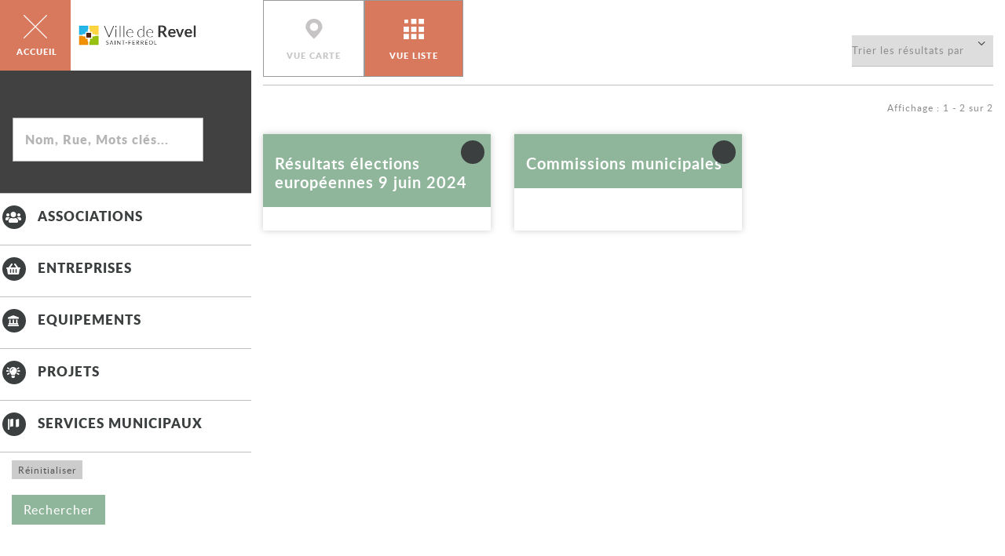

--- FILE ---
content_type: text/html; charset=UTF-8
request_url: https://www.mairie-revel.fr/nos-publications/elections/
body_size: 141204
content:
<!DOCTYPE html> 
<html lang="fr-FR"> 
<head>
<meta charset="UTF-8">
<link rel="preload" href="https://www.mairie-revel.fr/wp-content/cache/fvm/min/1768916276-css4876c97959cad920eef8d79a6f46fe1d00ee6b0cbc1e3ca7880d6d24df6bb.css" as="style" media="all" /> 
<link rel="preload" href="https://www.mairie-revel.fr/wp-content/cache/fvm/min/1768916276-css82e1d353e3c5ef9a5366a09540b7ac83c52fc02b8bf24746091e83c055def.css" as="style" media="all" /> 
<link rel="preload" href="https://www.mairie-revel.fr/wp-content/cache/fvm/min/1768916276-csse9ce76c9500a42a030d468168d75d803f7bb5e530abf1cba66fad2e400393.css" as="style" media="all" /> 
<link rel="preload" href="https://www.mairie-revel.fr/wp-content/cache/fvm/min/1768916276-css326eb2a5816085d2488be80668162fbddfe7bff7909767b30468aacd24206.css" as="style" media="all" /> 
<link rel="preload" href="https://www.mairie-revel.fr/wp-content/cache/fvm/min/1768916276-cssa0810a6d68f1183e95da15e816ef3421146ba81fe0a79816a4df8754e3cfe.css" as="style" media="all" /> 
<link rel="preload" href="https://www.mairie-revel.fr/wp-content/cache/fvm/min/1768916276-cssa0a7458f04eccac6e69eaa51fdab70062ea43c55d51c163a4c18e310dbd50.css" as="style" media="all" /> 
<link rel="preload" href="https://www.mairie-revel.fr/wp-content/cache/fvm/min/1768916276-css91f2cfc42874253df3f44a569e3982c5f487cfc2a434a374e54050ae737fb.css" as="style" media="all" /> 
<link rel="preload" href="https://www.mairie-revel.fr/wp-content/cache/fvm/min/1768916276-cssa4a13629f4efe16b9539c61a6ad5b7fa51fb37b1ab7192a0239f68396538e.css" as="style" media="all" /> 
<link rel="preload" href="https://www.mairie-revel.fr/wp-content/cache/fvm/min/1768916276-css88befb797886a4220fee0956ceaa11419f2f905863e93e58dc13c31308741.css" as="style" media="all" /> 
<link rel="preload" href="https://www.mairie-revel.fr/wp-content/cache/fvm/min/1768916276-css48028e2c5432ef7074e07d4361ca72fc180cdabb49c0af535268e3ffa85bd.css" as="style" media="all" /> 
<link rel="preload" href="https://www.mairie-revel.fr/wp-content/cache/fvm/min/1768916276-css8b5a04b122a68caf00ececf4961f062cf07c24a988ffb2bef59dcf5dcd139.css" as="style" media="all" /> 
<link rel="preload" href="https://www.mairie-revel.fr/wp-content/cache/fvm/min/1768916276-cssafa2b3149646cb7a2d8e7cafe8a111609f0ef3e23c210dc3d0177e8278750.css" as="style" media="all" /> 
<link rel="preload" href="https://www.mairie-revel.fr/wp-content/cache/fvm/min/1768916276-cssb82a06431781ca61cd18cf1d61d16f9c2003d219dccec8e1d0ada90b99a1e.css" as="style" media="all" /> 
<link rel="preload" href="https://www.mairie-revel.fr/wp-content/cache/fvm/min/1768916276-cssb7860d4f14b78712ae1e85e82dfd975adba051f6095d9a66e98eb80c5a8cd.css" as="style" media="all" /> 
<link rel="preload" href="https://www.mairie-revel.fr/wp-content/cache/fvm/min/1768916276-css24cfe51ce9e2d49f915e98d58c425f3a00d973a765c42454b46704ab14521.css" as="style" media="all" /> 
<link rel="preload" href="https://www.mairie-revel.fr/wp-content/cache/fvm/min/1768916276-css2ba21574ede168f554a590b8a79fc505b7a2b76c68866fc66b1c6e034133b.css" as="style" media="all" /> 
<link rel="preload" href="https://www.mairie-revel.fr/wp-content/cache/fvm/min/1768916276-css3a278fb399ab658865250bab5463efe4e0706937a27ae6f9b1893aed86196.css" as="style" media="all" /> 
<link rel="preload" href="https://www.mairie-revel.fr/wp-content/cache/fvm/min/1768916276-css620c317559184f859693dd09bc83ead0d7531094e1322d5039b43e7c2204e.css" as="style" media="all" /> 
<link rel="preload" href="https://www.mairie-revel.fr/wp-content/cache/fvm/min/1768916276-css7ff4dd6e7256f12b288d25ad4af76bd1088402b955df98c9c3d4aa0e1425b.css" as="style" media="all" /> 
<link rel="preload" href="https://www.mairie-revel.fr/wp-content/cache/fvm/min/1768916276-cssa2f464064533a79022fb5777ce6479057fa47f33a9269dbf48efbfd7e242f.css" as="style" media="all" /> 
<link rel="preload" href="https://www.mairie-revel.fr/wp-content/cache/fvm/min/1768916276-css27f6b5fc3f8430c9aedeb4c112670dbb76279bc5a43a7ca76d3b01ea096fe.css" as="style" media="print" /> 
<link rel="preload" href="https://www.mairie-revel.fr/wp-content/cache/fvm/min/1768916276-css71d786ac7b692867939568c40ae9eafcce644d5cb467e47a965e6fd388ef7.css" as="style" media="all" /> 
<link rel="preload" href="https://www.mairie-revel.fr/wp-content/cache/fvm/min/1768916276-css70e37d9fc7a24d39b169bce9a15e4805f5560f54d2106be95fb8bbfdb0864.css" as="style" media="all" /> 
<link rel="preload" href="https://www.mairie-revel.fr/wp-content/cache/fvm/min/1768916276-css4b1dbd6618198bbc7186c418875dfc631c8cc57e62fea87c54847c7db0cd2.css" as="style" media="all" /> 
<link rel="preload" href="https://www.mairie-revel.fr/wp-content/cache/fvm/min/1768916276-css20ab08ddffa5e2f7c76c688a3fb16ee99ba583abbe41610e71058c38af283.css" as="style" media="all" /> 
<link rel="preload" href="https://www.mairie-revel.fr/wp-content/cache/fvm/min/1768916276-cssedae42ed0148d9ceca66df4f582a7fa9f789c3eacbfac0d511405ef378a8f.css" as="style" media="all" /> 
<link rel="preload" href="https://www.mairie-revel.fr/wp-content/cache/fvm/min/1768916276-jsa0bcda0207ad469b00eb43126d1615d91c2cefa22d05576b80981e93b43ed4.js" as="script" /> 
<link rel="preload" href="https://www.mairie-revel.fr/wp-content/cache/fvm/min/1768916276-jsd0c6a6ef39eed428f5e03237c2c334f0f02606c63b8de50d9802bb56cb2b57.js" as="script" />
<script data-cfasync="false">if(navigator.userAgent.match(/MSIE|Internet Explorer/i)||navigator.userAgent.match(/Trident\/7\..*?rv:11/i)){var href=document.location.href;if(!href.match(/[?&]iebrowser/)){if(href.indexOf("?")==-1){if(href.indexOf("#")==-1){document.location.href=href+"?iebrowser=1"}else{document.location.href=href.replace("#","?iebrowser=1#")}}else{if(href.indexOf("#")==-1){document.location.href=href+"&iebrowser=1"}else{document.location.href=href.replace("#","&iebrowser=1#")}}}}</script>
<script data-cfasync="false">class FVMLoader{constructor(e){this.triggerEvents=e,this.eventOptions={passive:!0},this.userEventListener=this.triggerListener.bind(this),this.delayedScripts={normal:[],async:[],defer:[]},this.allJQueries=[]}_addUserInteractionListener(e){this.triggerEvents.forEach(t=>window.addEventListener(t,e.userEventListener,e.eventOptions))}_removeUserInteractionListener(e){this.triggerEvents.forEach(t=>window.removeEventListener(t,e.userEventListener,e.eventOptions))}triggerListener(){this._removeUserInteractionListener(this),"loading"===document.readyState?document.addEventListener("DOMContentLoaded",this._loadEverythingNow.bind(this)):this._loadEverythingNow()}async _loadEverythingNow(){this._runAllDelayedCSS(),this._delayEventListeners(),this._delayJQueryReady(this),this._handleDocumentWrite(),this._registerAllDelayedScripts(),await this._loadScriptsFromList(this.delayedScripts.normal),await this._loadScriptsFromList(this.delayedScripts.defer),await this._loadScriptsFromList(this.delayedScripts.async),await this._triggerDOMContentLoaded(),await this._triggerWindowLoad(),window.dispatchEvent(new Event("wpr-allScriptsLoaded"))}_registerAllDelayedScripts(){document.querySelectorAll("script[type=fvmdelay]").forEach(e=>{e.hasAttribute("src")?e.hasAttribute("async")&&!1!==e.async?this.delayedScripts.async.push(e):e.hasAttribute("defer")&&!1!==e.defer||"module"===e.getAttribute("data-type")?this.delayedScripts.defer.push(e):this.delayedScripts.normal.push(e):this.delayedScripts.normal.push(e)})}_runAllDelayedCSS(){document.querySelectorAll("link[rel=fvmdelay]").forEach(e=>{e.setAttribute("rel","stylesheet")})}async _transformScript(e){return await this._requestAnimFrame(),new Promise(t=>{const n=document.createElement("script");let r;[...e.attributes].forEach(e=>{let t=e.nodeName;"type"!==t&&("data-type"===t&&(t="type",r=e.nodeValue),n.setAttribute(t,e.nodeValue))}),e.hasAttribute("src")?(n.addEventListener("load",t),n.addEventListener("error",t)):(n.text=e.text,t()),e.parentNode.replaceChild(n,e)})}async _loadScriptsFromList(e){const t=e.shift();return t?(await this._transformScript(t),this._loadScriptsFromList(e)):Promise.resolve()}_delayEventListeners(){let e={};function t(t,n){!function(t){function n(n){return e[t].eventsToRewrite.indexOf(n)>=0?"wpr-"+n:n}e[t]||(e[t]={originalFunctions:{add:t.addEventListener,remove:t.removeEventListener},eventsToRewrite:[]},t.addEventListener=function(){arguments[0]=n(arguments[0]),e[t].originalFunctions.add.apply(t,arguments)},t.removeEventListener=function(){arguments[0]=n(arguments[0]),e[t].originalFunctions.remove.apply(t,arguments)})}(t),e[t].eventsToRewrite.push(n)}function n(e,t){let n=e[t];Object.defineProperty(e,t,{get:()=>n||function(){},set(r){e["wpr"+t]=n=r}})}t(document,"DOMContentLoaded"),t(window,"DOMContentLoaded"),t(window,"load"),t(window,"pageshow"),t(document,"readystatechange"),n(document,"onreadystatechange"),n(window,"onload"),n(window,"onpageshow")}_delayJQueryReady(e){let t=window.jQuery;Object.defineProperty(window,"jQuery",{get:()=>t,set(n){if(n&&n.fn&&!e.allJQueries.includes(n)){n.fn.ready=n.fn.init.prototype.ready=function(t){e.domReadyFired?t.bind(document)(n):document.addEventListener("DOMContentLoaded2",()=>t.bind(document)(n))};const t=n.fn.on;n.fn.on=n.fn.init.prototype.on=function(){if(this[0]===window){function e(e){return e.split(" ").map(e=>"load"===e||0===e.indexOf("load.")?"wpr-jquery-load":e).join(" ")}"string"==typeof arguments[0]||arguments[0]instanceof String?arguments[0]=e(arguments[0]):"object"==typeof arguments[0]&&Object.keys(arguments[0]).forEach(t=>{delete Object.assign(arguments[0],{[e(t)]:arguments[0][t]})[t]})}return t.apply(this,arguments),this},e.allJQueries.push(n)}t=n}})}async _triggerDOMContentLoaded(){this.domReadyFired=!0,await this._requestAnimFrame(),document.dispatchEvent(new Event("DOMContentLoaded2")),await this._requestAnimFrame(),window.dispatchEvent(new Event("DOMContentLoaded2")),await this._requestAnimFrame(),document.dispatchEvent(new Event("wpr-readystatechange")),await this._requestAnimFrame(),document.wpronreadystatechange&&document.wpronreadystatechange()}async _triggerWindowLoad(){await this._requestAnimFrame(),window.dispatchEvent(new Event("wpr-load")),await this._requestAnimFrame(),window.wpronload&&window.wpronload(),await this._requestAnimFrame(),this.allJQueries.forEach(e=>e(window).trigger("wpr-jquery-load")),window.dispatchEvent(new Event("wpr-pageshow")),await this._requestAnimFrame(),window.wpronpageshow&&window.wpronpageshow()}_handleDocumentWrite(){const e=new Map;document.write=document.writeln=function(t){const n=document.currentScript,r=document.createRange(),i=n.parentElement;let a=e.get(n);void 0===a&&(a=n.nextSibling,e.set(n,a));const s=document.createDocumentFragment();r.setStart(s,0),s.appendChild(r.createContextualFragment(t)),i.insertBefore(s,a)}}async _requestAnimFrame(){return new Promise(e=>requestAnimationFrame(e))}static run(){const e=new FVMLoader(["keydown","mousemove","touchmove","touchstart","touchend","wheel"]);e._addUserInteractionListener(e)}}FVMLoader.run();</script>
<meta name="viewport" content="width=device-width, initial-scale=1, shrink-to-fit=no"><title> Élections - Ville de Revel-Saint-Ferréol</title>
<meta name="description" content=" ">
<meta name="robots" content="index, follow, max-snippet:-1, max-image-preview:large, max-video-preview:-1">
<link rel="canonical" href="https://www.mairie-revel.fr/nos-publications/elections/">
<meta property="og:url" content="https://www.mairie-revel.fr/nos-publications/elections/">
<meta property="og:site_name" content="Bienvenue sur le site internet de la Ville de Revel-Saint-Ferréol">
<meta property="og:locale" content="fr_FR">
<meta property="og:type" content="object">
<meta property="og:title" content=" Élections - Ville de Revel-Saint-Ferréol">
<meta property="og:description" content=" ">
<meta property="fb:pages" content="">
<meta property="fb:admins" content="">
<meta property="fb:app_id" content="">
<meta name="twitter:card" content="summary">
<meta name="twitter:site" content="">
<meta name="twitter:creator" content="">
<meta name="twitter:title" content=" Élections - Ville de Revel-Saint-Ferréol">
<meta name="twitter:description" content=" ">
<link rel="alternate" type="application/rss+xml" title="Bienvenue sur le site internet de la Ville de Revel-Saint-Ferréol &raquo; Flux" href="https://www.mairie-revel.fr/feed/" />
<script type="application/ld+json">{"@context":"https:\/\/schema.org","name":"Breadcrumb","@type":"BreadcrumbList","itemListElement":[{"@type":"ListItem","position":1,"item":{"@type":"WebPage","id":"https:\/\/www.mairie-revel.fr\/nos-publications\/elections\/#webpage","url":"https:\/\/www.mairie-revel.fr\/nos-publications\/elections\/","name":"\u00c9lections"}}]}</script>
<link rel="alternate" type="application/rss+xml" title="Flux pour Bienvenue sur le site internet de la Ville de Revel-Saint-Ferréol &raquo; Élections Catégorie" href="https://www.mairie-revel.fr/nos-publications/elections/feed/" /> 
<link rel="profile" href="http://gmpg.org/xfn/11"> 
<style id='wp-img-auto-sizes-contain-inline-css' type='text/css' media="all">img:is([sizes=auto i],[sizes^="auto," i]){contain-intrinsic-size:3000px 1500px}</style> 
<style id='classic-theme-styles-inline-css' type='text/css' media="all">/*! This file is auto-generated */ .wp-block-button__link{color:#fff;background-color:#32373c;border-radius:9999px;box-shadow:none;text-decoration:none;padding:calc(.667em + 2px) calc(1.333em + 2px);font-size:1.125em}.wp-block-file__button{background:#32373c;color:#fff;text-decoration:none}</style> 
<link rel='stylesheet' id='wp-components-css' href='https://www.mairie-revel.fr/wp-content/cache/fvm/min/1768916276-css4876c97959cad920eef8d79a6f46fe1d00ee6b0cbc1e3ca7880d6d24df6bb.css' media='all' /> 
<link rel='stylesheet' id='wp-preferences-css' href='https://www.mairie-revel.fr/wp-content/cache/fvm/min/1768916276-css82e1d353e3c5ef9a5366a09540b7ac83c52fc02b8bf24746091e83c055def.css' media='all' /> 
<link rel='stylesheet' id='wp-block-editor-css' href='https://www.mairie-revel.fr/wp-content/cache/fvm/min/1768916276-csse9ce76c9500a42a030d468168d75d803f7bb5e530abf1cba66fad2e400393.css' media='all' /> 
<link rel='stylesheet' id='popup-maker-block-library-style-css' href='https://www.mairie-revel.fr/wp-content/cache/fvm/min/1768916276-css326eb2a5816085d2488be80668162fbddfe7bff7909767b30468aacd24206.css' media='all' /> 
<link rel='stylesheet' id='afr-css-css' href='https://www.mairie-revel.fr/wp-content/cache/fvm/min/1768916276-cssa0810a6d68f1183e95da15e816ef3421146ba81fe0a79816a4df8754e3cfe.css' media='all' /> 
<link rel='stylesheet' id='comarquage-baseo-css' href='https://www.mairie-revel.fr/wp-content/cache/fvm/min/1768916276-cssa0a7458f04eccac6e69eaa51fdab70062ea43c55d51c163a4c18e310dbd50.css' media='all' /> 
<link rel='stylesheet' id='bookly-ladda.min.css-css' href='https://www.mairie-revel.fr/wp-content/cache/fvm/min/1768916276-css91f2cfc42874253df3f44a569e3982c5f487cfc2a434a374e54050ae737fb.css' media='all' /> 
<link rel='stylesheet' id='bookly-tailwind.css-css' href='https://www.mairie-revel.fr/wp-content/cache/fvm/min/1768916276-cssa4a13629f4efe16b9539c61a6ad5b7fa51fb37b1ab7192a0239f68396538e.css' media='all' /> 
<link rel='stylesheet' id='bookly-modern-booking-form-calendar.css-css' href='https://www.mairie-revel.fr/wp-content/cache/fvm/min/1768916276-css88befb797886a4220fee0956ceaa11419f2f905863e93e58dc13c31308741.css' media='all' /> 
<link rel='stylesheet' id='bookly-bootstrap-icons.min.css-css' href='https://www.mairie-revel.fr/wp-content/cache/fvm/min/1768916276-css48028e2c5432ef7074e07d4361ca72fc180cdabb49c0af535268e3ffa85bd.css' media='all' /> 
<link rel='stylesheet' id='bookly-intlTelInput.css-css' href='https://www.mairie-revel.fr/wp-content/cache/fvm/min/1768916276-css8b5a04b122a68caf00ececf4961f062cf07c24a988ffb2bef59dcf5dcd139.css' media='all' /> 
<link rel='stylesheet' id='bookly-bookly-main.css-css' href='https://www.mairie-revel.fr/wp-content/cache/fvm/min/1768916276-cssafa2b3149646cb7a2d8e7cafe8a111609f0ef3e23c210dc3d0177e8278750.css' media='all' /> 
<link rel='stylesheet' id='bookly-bootstrap.min.css-css' href='https://www.mairie-revel.fr/wp-content/cache/fvm/min/1768916276-cssb82a06431781ca61cd18cf1d61d16f9c2003d219dccec8e1d0ada90b99a1e.css' media='all' /> 
<link rel='stylesheet' id='bookly-customer-profile.css-css' href='https://www.mairie-revel.fr/wp-content/cache/fvm/min/1768916276-cssb7860d4f14b78712ae1e85e82dfd975adba051f6095d9a66e98eb80c5a8cd.css' media='all' /> 
<link rel='stylesheet' id='search-filter-plugin-styles-css' href='https://www.mairie-revel.fr/wp-content/cache/fvm/min/1768916276-css24cfe51ce9e2d49f915e98d58c425f3a00d973a765c42454b46704ab14521.css' media='all' /> 
<link rel='stylesheet' id='klx-bootstrap-css' href='https://www.mairie-revel.fr/wp-content/cache/fvm/min/1768916276-css2ba21574ede168f554a590b8a79fc505b7a2b76c68866fc66b1c6e034133b.css' media='all' /> 
<link rel='stylesheet' id='leaflet-css' href='https://www.mairie-revel.fr/wp-content/cache/fvm/min/1768916276-css3a278fb399ab658865250bab5463efe4e0706937a27ae6f9b1893aed86196.css' media='all' /> 
<link rel='stylesheet' id='leaflet-cluster-css' href='https://www.mairie-revel.fr/wp-content/cache/fvm/min/1768916276-css620c317559184f859693dd09bc83ead0d7531094e1322d5039b43e7c2204e.css' media='all' /> 
<link rel='stylesheet' id='theme-fonts-css' href='https://www.mairie-revel.fr/wp-content/cache/fvm/min/1768916276-css7ff4dd6e7256f12b288d25ad4af76bd1088402b955df98c9c3d4aa0e1425b.css' media='all' /> 
<link rel='stylesheet' id='klx-bs4-style-css' href='https://www.mairie-revel.fr/wp-content/cache/fvm/min/1768916276-cssa2f464064533a79022fb5777ce6479057fa47f33a9269dbf48efbfd7e242f.css' media='all' /> 
<link rel='stylesheet' id='theme-print-css' href='https://www.mairie-revel.fr/wp-content/cache/fvm/min/1768916276-css27f6b5fc3f8430c9aedeb4c112670dbb76279bc5a43a7ca76d3b01ea096fe.css' media='print' /> 
<link rel='stylesheet' id='serge-style-css' href='https://www.mairie-revel.fr/wp-content/cache/fvm/min/1768916276-css71d786ac7b692867939568c40ae9eafcce644d5cb467e47a965e6fd388ef7.css' media='all' /> 
<link rel='stylesheet' id='newsletter-css' href='https://www.mairie-revel.fr/wp-content/cache/fvm/min/1768916276-css70e37d9fc7a24d39b169bce9a15e4805f5560f54d2106be95fb8bbfdb0864.css' media='all' /> 
<style id='newsletter-inline-css' type='text/css' media="all">table[class="tnpc-block-content"] ol{counter-reset:li;list-style:none;padding-left:0;margin:15px 0}table[class="tnpc-block-content"] ol>li{padding:8px 0;counter-increment:li}table[class="tnpc-block-content"] ol>li::before{content:counter(li);width:1.8em;height:1.8em;border-radius:100%;background-color:#93b79d;color:#fff;display:inline-flex;justify-content:center;align-items:center;margin-left:.5em;margin-right:1em;text-align:center;line-height:1.2;font-weight:900;font-size:1.2rem}table[class="tnpc-block-content"] ul{list-style:none;padding-left:0;margin:15px 0 15px 30px}table[class="tnpc-block-content"] ul>li{padding:10px 0}table[class="tnpc-block-content"] ul>li:before{content:' ';display:inline-block;width:0;height:0;border-style:solid;border-width:3px 0 3px 5px;border-color:transparent transparent transparent #da765e;margin-left:0;margin-right:20px}table[class="tnpc-block-content"] ul ul,table[class="tnpc-block-content"] ol ol{padding-left:25px}</style> 
<link rel='stylesheet' id='simple-favorites-css' href='https://www.mairie-revel.fr/wp-content/cache/fvm/min/1768916276-css4b1dbd6618198bbc7186c418875dfc631c8cc57e62fea87c54847c7db0cd2.css' media='all' /> 
<link rel='stylesheet' id='tablepress-default-css' href='https://www.mairie-revel.fr/wp-content/cache/fvm/min/1768916276-css20ab08ddffa5e2f7c76c688a3fb16ee99ba583abbe41610e71058c38af283.css' media='all' /> 
<link rel='stylesheet' id='ari-fancybox-css' href='https://www.mairie-revel.fr/wp-content/cache/fvm/min/1768916276-cssedae42ed0148d9ceca66df4f582a7fa9f789c3eacbfac0d511405ef378a8f.css' media='all' /> 
<style id='ari-fancybox-inline-css' type='text/css' media="all">BODY .fancybox-container{z-index:200000}BODY .fancybox-is-open .fancybox-bg{opacity:.87}BODY .fancybox-bg{background-color:#0f0f11}BODY .fancybox-thumbs{background-color:#fff}</style> 
<script  src="https://www.mairie-revel.fr/wp-content/plugins/autocomplete-for-relevanssi/awesomplete-gh-pages/awesomplete.js?ver=0.1" id="afr-js-js"></script>
<script  src="https://www.mairie-revel.fr/wp-content/cache/fvm/min/1768916276-jsa0bcda0207ad469b00eb43126d1615d91c2cefa22d05576b80981e93b43ed4.js" id="jquery-core-js"></script>
<script  src="https://www.mairie-revel.fr/wp-content/cache/fvm/min/1768916276-jsd0c6a6ef39eed428f5e03237c2c334f0f02606c63b8de50d9802bb56cb2b57.js" id="jquery-migrate-js"></script>
<script  src="https://www.mairie-revel.fr/wp-content/cache/fvm/min/1768916276-jsf8692069a7d1758ac624b7e083b35143171d4ae81fe46555e9cca7d47d1c18.js" id="bookly-spin.min.js-js" defer="defer"></script>
<script id="bookly-globals-js-extra">
/* <![CDATA[ */
var BooklyL10nGlobal = {"csrf_token":"8efb6d644f","ajax_url_backend":"https://www.mairie-revel.fr/wp-admin/admin-ajax.php","ajax_url_frontend":"https://www.mairie-revel.fr/wp-admin/admin-ajax.php","mjsTimeFormat":"H [h] mm","datePicker":{"format":"D MMMM YYYY","monthNames":["janvier","f\u00e9vrier","mars","avril","mai","juin","juillet","ao\u00fbt","septembre","octobre","novembre","d\u00e9cembre"],"daysOfWeek":["dim","lun","mar","mer","jeu","ven","sam"],"firstDay":1,"monthNamesShort":["Jan","F\u00e9v","Mar","Avr","Mai","Juin","Juil","Ao\u00fbt","Sep","Oct","Nov","D\u00e9c"],"dayNames":["dimanche","lundi","mardi","mercredi","jeudi","vendredi","samedi"],"dayNamesShort":["dim","lun","mar","mer","jeu","ven","sam"],"meridiem":{"am":"am","pm":"pm","AM":"AM","PM":"PM"}},"dateRange":{"format":"D MMMM YYYY","applyLabel":"Appliquer","cancelLabel":"Annuler","fromLabel":"De","toLabel":"A","customRangeLabel":"D\u00e9finir p\u00e9riode","tomorrow":"Demain","today":"Aujourd'hui","anyTime":"Toutes les dates","yesterday":"Hier","last_7":"7 derniers jours","last_30":"30 derniers jours","next_7":"Les 7 prochains jours","next_30":"Les 30 prochains jours","thisMonth":"Mois en cours","nextMonth":"Mois suivant","lastMonth":"Mois dernier","firstDay":1},"l10n":{"apply":"Appliquer","cancel":"Annuler","areYouSure":"\u00cates-vous s\u00fbr ?"},"addons":["pro"],"cloud_products":[],"data":{}};
//# sourceURL=bookly-globals-js-extra
/* ]]> */
</script>
<script  src="https://www.mairie-revel.fr/wp-content/cache/fvm/min/1768916276-js657124a2e35b0db20ecd64f3d419f36c64c5c5252ea833ffd68f9b027fe9f0.js" id="bookly-ladda.min.js-js" defer="defer"></script>
<script  src="https://www.mairie-revel.fr/wp-content/cache/fvm/min/1768916276-jsbf63bea8433d862ac2f443053ddac3ee51126ebeddb4af4019b74698949398.js" id="bookly-moment.min.js-js" defer="defer"></script>
<script  src="https://www.mairie-revel.fr/wp-content/cache/fvm/min/1768916276-jsf98cb94e7c18129805fd3bd81e4a659c3cd1e20a5f5d246ecddbad88c4c7e4.js" id="bookly-hammer.min.js-js" defer="defer"></script>
<script  src="https://www.mairie-revel.fr/wp-content/cache/fvm/min/1768916276-jsd78147973909c2f75a9605e601fc5caa74d64e7350509300db9d113b5d528a.js" id="bookly-jquery.hammer.min.js-js" defer="defer"></script>
<script  src="https://www.mairie-revel.fr/wp-content/cache/fvm/min/1768916276-js561343a0802f1e8b373f87bdc416a05b187d1dfe2b1c353e8a1cfae3a17e9a.js" id="bookly-qrcode.js-js" defer="defer"></script>
<script id="bookly-bookly.min.js-js-extra">
/* <![CDATA[ */
var BooklyL10n = {"ajaxurl":"https://www.mairie-revel.fr/wp-admin/admin-ajax.php","csrf_token":"8efb6d644f","months":["janvier","f\u00e9vrier","mars","avril","mai","juin","juillet","ao\u00fbt","septembre","octobre","novembre","d\u00e9cembre"],"days":["dimanche","lundi","mardi","mercredi","jeudi","vendredi","samedi"],"daysShort":["dim","lun","mar","mer","jeu","ven","sam"],"monthsShort":["Jan","F\u00e9v","Mar","Avr","Mai","Juin","Juil","Ao\u00fbt","Sep","Oct","Nov","D\u00e9c"],"show_more":"Afficher plus","sessionHasExpired":"Votre session a expir\u00e9. Veuillez appuyer sur \"Ok\" pour rafra\u00eechir la page."};
//# sourceURL=bookly-bookly.min.js-js-extra
/* ]]> */
</script>
<script  src="https://www.mairie-revel.fr/wp-content/cache/fvm/min/1768916276-js6bf4979a3591dc4d9688b90fc094dec66d0e532cdcc838d48c9c8daa7b6815.js" id="bookly-bookly.min.js-js" defer="defer"></script>
<script  src="https://www.mairie-revel.fr/wp-content/cache/fvm/min/1768916276-js8f53344d49b0a52e668667fffa8358f6e313d3bfb3b5e910412c694634a7f1.js" id="bookly-intlTelInput.min.js-js" defer="defer"></script>
<script id="bookly-customer-profile.js-js-extra">
/* <![CDATA[ */
var BooklyCustomerProfileL10n = {"csrf_token":"8efb6d644f","show_more":"Afficher plus"};
//# sourceURL=bookly-customer-profile.js-js-extra
/* ]]> */
</script>
<script  src="https://www.mairie-revel.fr/wp-content/cache/fvm/min/1768916276-js589801aa79db4666c198da7617a547cd6498c7ec8e4483ae729290ebaddf05.js" id="bookly-customer-profile.js-js" defer="defer"></script>
<script  src="https://www.mairie-revel.fr/wp-content/cache/fvm/min/1768916276-jsb599185acef35a556f1e7748e525515f6dae821611d8874748550892b4b9c9.js" id="jquery-ui-core-js" defer="defer"></script>
<script  src="https://www.mairie-revel.fr/wp-content/cache/fvm/min/1768916276-js65127543571a9653be9660825c43d7c63a93882cde7428abefef3fc6e306fb.js" id="jquery-ui-mouse-js" defer="defer"></script>
<script  src="https://www.mairie-revel.fr/wp-content/cache/fvm/min/1768916276-js759ade920c988130c8e370c5935b0da165cf0b8ecf92e0d4864a584ccc9c3e.js" id="jquery-ui-sortable-js" defer="defer"></script>
<script  src="https://www.mairie-revel.fr/wp-content/cache/fvm/min/1768916276-js2e0ae632d794e7db9a224dfd22bd789265ed0a0f8caf69bf68195dbd68737a.js" id="jquery-ui-resizable-js" defer="defer"></script>
<script  src="https://www.mairie-revel.fr/wp-content/cache/fvm/min/1768916276-jse9b0879e9e00b39041c733ba7d45044112a21835c0e9812ac5d209525abeb2.js" id="acf-js" defer="defer"></script>
<script  src="https://www.mairie-revel.fr/wp-content/cache/fvm/min/1768916276-js8920d244d6f47fb75f29e955fe0ab97f28ff4ebcc7783d8f741da5e09c1ad4.js" id="wp-dom-ready-js" defer="defer"></script>
<script  src="https://www.mairie-revel.fr/wp-content/cache/fvm/min/1768916276-js7b95d2257582e899e9bf333ec95fc6ee2cd45d595db9740b4e8dc1184a8a1a.js" id="wp-hooks-js" defer="defer"></script>
<script  src="https://www.mairie-revel.fr/wp-content/cache/fvm/min/1768916276-jseb10fb7a8fe142614dd63235a667c18121b8b870e3873286f19c99a487d239.js" id="wp-i18n-js" defer="defer"></script>
<script  id="wp-i18n-js-after">
/* <![CDATA[ */
wp.i18n.setLocaleData( { 'text direction\u0004ltr': [ 'ltr' ] } );
//# sourceURL=wp-i18n-js-after
/* ]]> */
</script>
<script  id="wp-a11y-js-translations">
/* <![CDATA[ */
( function( domain, translations ) {
var localeData = translations.locale_data[ domain ] || translations.locale_data.messages;
localeData[""].domain = domain;
wp.i18n.setLocaleData( localeData, domain );
} )( "default", {"translation-revision-date":"2025-12-10 11:15:06+0000","generator":"GlotPress\/4.0.3","domain":"messages","locale_data":{"messages":{"":{"domain":"messages","plural-forms":"nplurals=2; plural=n > 1;","lang":"fr"},"Notifications":["Notifications"]}},"comment":{"reference":"wp-includes\/js\/dist\/a11y.js"}} );
//# sourceURL=wp-a11y-js-translations
/* ]]> */
</script>
<script  src="https://www.mairie-revel.fr/wp-content/cache/fvm/min/1768916276-js2cb0243265311bda439815d35094873f25569aaf5a3535818bf9e13d8351d5.js" id="wp-a11y-js" defer="defer"></script>
<script  src="https://www.mairie-revel.fr/wp-content/cache/fvm/min/1768916276-js7ae4065138f5583ab6c33fd70bf35c2170e4944fd660f8dd6f06839b1582a6.js" id="acf-input-js" defer="defer"></script>
<script  src="https://www.mairie-revel.fr/wp-content/cache/fvm/min/1768916276-js759ddecae8723acc9abf525a224880d928840391e9cefffcdb85fed6c10f5d.js" id="acf-input-conditional-taxonomy-js" defer="defer"></script>
<script  src="https://www.mairie-revel.fr/wp-content/cache/fvm/min/1768916276-jsbec9e5b0e17375223695f13c737d6c45dfd5e2b0f61fe74e9f8bbe1cbffcf1.js" id="popper-js" defer="defer"></script>
<script id="favorites-js-extra">
/* <![CDATA[ */
var favorites_data = {"ajaxurl":"https://www.mairie-revel.fr/wp-admin/admin-ajax.php","nonce":"9d8e63511c","favorite":"\u003Ci title=\"Ajouter aux favoris\" class=\"icon-coeur_contours\"\u003E\u003C/i\u003E","favorited":"\u003Ci title=\"Suppimer des favoris\" class=\"icon-coeur_contours\"\u003E\u003C/i\u003E","includecount":"1","indicate_loading":"1","loading_text":"","loading_image":"\u003Cspan class=\"sf-icon-spinner-wrapper\"\u003E\u003Ci class=\"sf-icon-spinner\"\u003E\u003C/i\u003E\u003C/span\u003E","loading_image_active":"\u003Cspan class=\"sf-icon-spinner-wrapper active\"\u003E\u003Ci class=\"sf-icon-spinner active\"\u003E\u003C/i\u003E\u003C/span\u003E","loading_image_preload":"1","cache_enabled":"1","button_options":{"button_type":"custom","custom_colors":false,"box_shadow":true,"include_count":true,"default":{"background_default":false,"border_default":false,"text_default":false,"icon_default":"#dd3333","count_default":false},"active":{"background_active":"#ffffff","border_active":"#dd3333","text_active":"#ffffff","icon_active":"#dd3333","count_active":false}},"authentication_modal_content":"\u003Cp\u003EConnectez-vous pour enregistrer vos favoris.\u003C/p\u003E\u003Cp\u003E\u003Ca href=\"#\" data-favorites-modal-close\u003EIgnorer cet avertissement\u003C/a\u003E\u003C/p\u003E","authentication_redirect":"","dev_mode":"","logged_in":"","user_id":"0","authentication_redirect_url":"https://www.mairie-revel.fr/connexion/"};
//# sourceURL=favorites-js-extra
/* ]]> */
</script>
<script  src="https://www.mairie-revel.fr/wp-content/plugins/favorites/assets/js/favorites.min.js?ver=2.3.6" id="favorites-js"></script>
<script id="login-with-ajax-js-extra">
/* <![CDATA[ */
var LWA = {"ajaxurl":"https://www.mairie-revel.fr/wp-admin/admin-ajax.php","off":""};
//# sourceURL=login-with-ajax-js-extra
/* ]]> */
</script>
<script  src="https://www.mairie-revel.fr/wp-content/cache/fvm/min/1768916276-js42ff2457baf555a3bd36d79d21646f4bd3f3457ebc296fae218d9b65221ada.js" id="login-with-ajax-js" defer="defer"></script>
<script  src="https://www.mairie-revel.fr/wp-content/cache/fvm/min/1768916276-js28e218761017dce15e95eccb2b66bfaefe620fe2df9eb871bf6bc90b4ec9a5.js" id="login-with-ajax-ajaxify-js" defer="defer"></script>
<script id="ari-fancybox-js-extra">
/* <![CDATA[ */
var ARI_FANCYBOX = {"lightbox":{"backFocus":false,"trapFocus":false,"thumbs":{"hideOnClose":false},"touch":{"vertical":true,"momentum":true},"buttons":["slideShow","fullScreen","thumbs","close"],"lang":"custom","i18n":{"custom":{"PREV":"Pr\u00e9c\u00e9dent","NEXT":"Suivant","PLAY_START":"D\u00e9marrer le diaporma (P)","PLAY_STOP":"Arr\u00eater le diaporama (P)","FULL_SCREEN":"Plein \u00e9cran (F)","THUMBS":"Vignettes (G)","CLOSE":"Fermer (Echap)","ERROR":"The requested content cannot be loaded. \u003Cbr/\u003E Please try again later."}}},"convert":{"images":{"convert":true}},"sanitize":null,"viewers":{"pdfjs":{"url":"https://www.mairie-revel.fr/wp-content/plugins/ari-fancy-lightbox/assets/pdfjs/web/viewer.html"}}};
//# sourceURL=ari-fancybox-js-extra
/* ]]> */
</script>
<script  id="ari-fancybox-js-before">
/* <![CDATA[ */
ARI_FANCYBOX_INIT_FUNC = function($) {$(".fancybox-container").addClass("fancybox-show-thumbs");}
//# sourceURL=ari-fancybox-js-before
/* ]]> */
</script>
<script  src="https://www.mairie-revel.fr/wp-content/cache/fvm/min/1768916276-js1ee91fab7d62d7c86dc75cbb522213061c1ea9b44bfc9cd614a084d6287d6e.js" id="ari-fancybox-js" defer="defer"></script>
<style media="all">.breadcrumb{list-style:none;margin:0;padding-inline-start:0}.breadcrumb li{margin:0;display:inline-block;position:relative}.breadcrumb li::after{content:'';margin-left:5px;margin-right:5px}.breadcrumb li:last-child::after{display:none}</style> 
<link rel="icon" href="https://www.mairie-revel.fr/wp-content/uploads/2019/02/favicon.png" sizes="192x192" /> 
<style id='global-styles-inline-css' type='text/css' media="all">:root{--wp--preset--aspect-ratio--square:1;--wp--preset--aspect-ratio--4-3:4/3;--wp--preset--aspect-ratio--3-4:3/4;--wp--preset--aspect-ratio--3-2:3/2;--wp--preset--aspect-ratio--2-3:2/3;--wp--preset--aspect-ratio--16-9:16/9;--wp--preset--aspect-ratio--9-16:9/16;--wp--preset--color--black:#000000;--wp--preset--color--cyan-bluish-gray:#abb8c3;--wp--preset--color--white:#ffffff;--wp--preset--color--pale-pink:#f78da7;--wp--preset--color--vivid-red:#cf2e2e;--wp--preset--color--luminous-vivid-orange:#ff6900;--wp--preset--color--luminous-vivid-amber:#fcb900;--wp--preset--color--light-green-cyan:#7bdcb5;--wp--preset--color--vivid-green-cyan:#00d084;--wp--preset--color--pale-cyan-blue:#8ed1fc;--wp--preset--color--vivid-cyan-blue:#0693e3;--wp--preset--color--vivid-purple:#9b51e0;--wp--preset--gradient--vivid-cyan-blue-to-vivid-purple:linear-gradient(135deg,rgb(6,147,227) 0%,rgb(155,81,224) 100%);--wp--preset--gradient--light-green-cyan-to-vivid-green-cyan:linear-gradient(135deg,rgb(122,220,180) 0%,rgb(0,208,130) 100%);--wp--preset--gradient--luminous-vivid-amber-to-luminous-vivid-orange:linear-gradient(135deg,rgb(252,185,0) 0%,rgb(255,105,0) 100%);--wp--preset--gradient--luminous-vivid-orange-to-vivid-red:linear-gradient(135deg,rgb(255,105,0) 0%,rgb(207,46,46) 100%);--wp--preset--gradient--very-light-gray-to-cyan-bluish-gray:linear-gradient(135deg,rgb(238,238,238) 0%,rgb(169,184,195) 100%);--wp--preset--gradient--cool-to-warm-spectrum:linear-gradient(135deg,rgb(74,234,220) 0%,rgb(151,120,209) 20%,rgb(207,42,186) 40%,rgb(238,44,130) 60%,rgb(251,105,98) 80%,rgb(254,248,76) 100%);--wp--preset--gradient--blush-light-purple:linear-gradient(135deg,rgb(255,206,236) 0%,rgb(152,150,240) 100%);--wp--preset--gradient--blush-bordeaux:linear-gradient(135deg,rgb(254,205,165) 0%,rgb(254,45,45) 50%,rgb(107,0,62) 100%);--wp--preset--gradient--luminous-dusk:linear-gradient(135deg,rgb(255,203,112) 0%,rgb(199,81,192) 50%,rgb(65,88,208) 100%);--wp--preset--gradient--pale-ocean:linear-gradient(135deg,rgb(255,245,203) 0%,rgb(182,227,212) 50%,rgb(51,167,181) 100%);--wp--preset--gradient--electric-grass:linear-gradient(135deg,rgb(202,248,128) 0%,rgb(113,206,126) 100%);--wp--preset--gradient--midnight:linear-gradient(135deg,rgb(2,3,129) 0%,rgb(40,116,252) 100%);--wp--preset--font-size--small:13px;--wp--preset--font-size--medium:20px;--wp--preset--font-size--large:36px;--wp--preset--font-size--x-large:42px;--wp--preset--spacing--20:0.44rem;--wp--preset--spacing--30:0.67rem;--wp--preset--spacing--40:1rem;--wp--preset--spacing--50:1.5rem;--wp--preset--spacing--60:2.25rem;--wp--preset--spacing--70:3.38rem;--wp--preset--spacing--80:5.06rem;--wp--preset--shadow--natural:6px 6px 9px rgba(0, 0, 0, 0.2);--wp--preset--shadow--deep:12px 12px 50px rgba(0, 0, 0, 0.4);--wp--preset--shadow--sharp:6px 6px 0px rgba(0, 0, 0, 0.2);--wp--preset--shadow--outlined:6px 6px 0px -3px rgb(255, 255, 255), 6px 6px rgb(0, 0, 0);--wp--preset--shadow--crisp:6px 6px 0px rgb(0, 0, 0)}:where(.is-layout-flex){gap:.5em}:where(.is-layout-grid){gap:.5em}body .is-layout-flex{display:flex}.is-layout-flex{flex-wrap:wrap;align-items:center}.is-layout-flex>:is(*,div){margin:0}body .is-layout-grid{display:grid}.is-layout-grid>:is(*,div){margin:0}:where(.wp-block-columns.is-layout-flex){gap:2em}:where(.wp-block-columns.is-layout-grid){gap:2em}:where(.wp-block-post-template.is-layout-flex){gap:1.25em}:where(.wp-block-post-template.is-layout-grid){gap:1.25em}.has-black-color{color:var(--wp--preset--color--black)!important}.has-cyan-bluish-gray-color{color:var(--wp--preset--color--cyan-bluish-gray)!important}.has-white-color{color:var(--wp--preset--color--white)!important}.has-pale-pink-color{color:var(--wp--preset--color--pale-pink)!important}.has-vivid-red-color{color:var(--wp--preset--color--vivid-red)!important}.has-luminous-vivid-orange-color{color:var(--wp--preset--color--luminous-vivid-orange)!important}.has-luminous-vivid-amber-color{color:var(--wp--preset--color--luminous-vivid-amber)!important}.has-light-green-cyan-color{color:var(--wp--preset--color--light-green-cyan)!important}.has-vivid-green-cyan-color{color:var(--wp--preset--color--vivid-green-cyan)!important}.has-pale-cyan-blue-color{color:var(--wp--preset--color--pale-cyan-blue)!important}.has-vivid-cyan-blue-color{color:var(--wp--preset--color--vivid-cyan-blue)!important}.has-vivid-purple-color{color:var(--wp--preset--color--vivid-purple)!important}.has-black-background-color{background-color:var(--wp--preset--color--black)!important}.has-cyan-bluish-gray-background-color{background-color:var(--wp--preset--color--cyan-bluish-gray)!important}.has-white-background-color{background-color:var(--wp--preset--color--white)!important}.has-pale-pink-background-color{background-color:var(--wp--preset--color--pale-pink)!important}.has-vivid-red-background-color{background-color:var(--wp--preset--color--vivid-red)!important}.has-luminous-vivid-orange-background-color{background-color:var(--wp--preset--color--luminous-vivid-orange)!important}.has-luminous-vivid-amber-background-color{background-color:var(--wp--preset--color--luminous-vivid-amber)!important}.has-light-green-cyan-background-color{background-color:var(--wp--preset--color--light-green-cyan)!important}.has-vivid-green-cyan-background-color{background-color:var(--wp--preset--color--vivid-green-cyan)!important}.has-pale-cyan-blue-background-color{background-color:var(--wp--preset--color--pale-cyan-blue)!important}.has-vivid-cyan-blue-background-color{background-color:var(--wp--preset--color--vivid-cyan-blue)!important}.has-vivid-purple-background-color{background-color:var(--wp--preset--color--vivid-purple)!important}.has-black-border-color{border-color:var(--wp--preset--color--black)!important}.has-cyan-bluish-gray-border-color{border-color:var(--wp--preset--color--cyan-bluish-gray)!important}.has-white-border-color{border-color:var(--wp--preset--color--white)!important}.has-pale-pink-border-color{border-color:var(--wp--preset--color--pale-pink)!important}.has-vivid-red-border-color{border-color:var(--wp--preset--color--vivid-red)!important}.has-luminous-vivid-orange-border-color{border-color:var(--wp--preset--color--luminous-vivid-orange)!important}.has-luminous-vivid-amber-border-color{border-color:var(--wp--preset--color--luminous-vivid-amber)!important}.has-light-green-cyan-border-color{border-color:var(--wp--preset--color--light-green-cyan)!important}.has-vivid-green-cyan-border-color{border-color:var(--wp--preset--color--vivid-green-cyan)!important}.has-pale-cyan-blue-border-color{border-color:var(--wp--preset--color--pale-cyan-blue)!important}.has-vivid-cyan-blue-border-color{border-color:var(--wp--preset--color--vivid-cyan-blue)!important}.has-vivid-purple-border-color{border-color:var(--wp--preset--color--vivid-purple)!important}.has-vivid-cyan-blue-to-vivid-purple-gradient-background{background:var(--wp--preset--gradient--vivid-cyan-blue-to-vivid-purple)!important}.has-light-green-cyan-to-vivid-green-cyan-gradient-background{background:var(--wp--preset--gradient--light-green-cyan-to-vivid-green-cyan)!important}.has-luminous-vivid-amber-to-luminous-vivid-orange-gradient-background{background:var(--wp--preset--gradient--luminous-vivid-amber-to-luminous-vivid-orange)!important}.has-luminous-vivid-orange-to-vivid-red-gradient-background{background:var(--wp--preset--gradient--luminous-vivid-orange-to-vivid-red)!important}.has-very-light-gray-to-cyan-bluish-gray-gradient-background{background:var(--wp--preset--gradient--very-light-gray-to-cyan-bluish-gray)!important}.has-cool-to-warm-spectrum-gradient-background{background:var(--wp--preset--gradient--cool-to-warm-spectrum)!important}.has-blush-light-purple-gradient-background{background:var(--wp--preset--gradient--blush-light-purple)!important}.has-blush-bordeaux-gradient-background{background:var(--wp--preset--gradient--blush-bordeaux)!important}.has-luminous-dusk-gradient-background{background:var(--wp--preset--gradient--luminous-dusk)!important}.has-pale-ocean-gradient-background{background:var(--wp--preset--gradient--pale-ocean)!important}.has-electric-grass-gradient-background{background:var(--wp--preset--gradient--electric-grass)!important}.has-midnight-gradient-background{background:var(--wp--preset--gradient--midnight)!important}.has-small-font-size{font-size:var(--wp--preset--font-size--small)!important}.has-medium-font-size{font-size:var(--wp--preset--font-size--medium)!important}.has-large-font-size{font-size:var(--wp--preset--font-size--large)!important}.has-x-large-font-size{font-size:var(--wp--preset--font-size--x-large)!important}</style> 
</head>
<body class="liste-annuaire"> <div class="container-fluid"> <div class="row"> <div class="col-md-3 p-0 col-gauche"> <h1><a href="https://www.mairie-revel.fr/" class="custom-logo-link" rel="home"><img width="279" height="49" src="https://www.mairie-revel.fr/wp-content/uploads/2019/02/logo-header.png" class="custom-logo" alt="Bienvenue sur le site internet de la Ville de Revel-Saint-Ferréol" decoding="async" srcset="https://www.mairie-revel.fr/wp-content/uploads/2019/02/logo-header.png 279w, https://www.mairie-revel.fr/wp-content/uploads/2019/02/logo-header-250x44.png 250w" sizes="(max-width: 279px) 100vw, 279px" /></a></h1> <div class="annuaire-recherche"> <form data-sf-form-id='2524' data-is-rtl='0' data-maintain-state='' data-results-url='https://www.mairie-revel.fr/annuaire/' data-ajax-url='https://www.mairie-revel.fr/annuaire/?sf_data=all' data-ajax-form-url='https://www.mairie-revel.fr/?sfid=2524&amp;sf_action=get_data&amp;sf_data=form' data-display-result-method='post_type_archive' data-use-history-api='1' data-template-loaded='0' data-lang-code='fr' data-ajax='1' data-ajax-data-type='html' data-ajax-links-selector='.pagination a' data-ajax-target='#results' data-ajax-pagination-type='normal' data-update-ajax-url='1' data-only-results-ajax='0' data-scroll-to-pos='custom' data-custom-scroll-to='.page-header' data-scroll-on-action='all' data-init-paged='1' data-auto-update='1' data-auto-count='1' data-auto-count-refresh-mode='1' action='https://www.mairie-revel.fr/annuaire/' method='post' class='searchandfilter' id='search-filter-form-2524' autocomplete='off' data-instance-count='1'><ul><li class="sf-field-sort_order" data-sf-field-name="_sf_sort_order" data-sf-field-type="sort_order" data-sf-field-input-type="select"> <label> <span class="screen-reader-text">Trier la liste</span> <select name="_sf_sort_order[]" class="sf-input-select" title="Trier la liste"> <option class="sf-level-0 sf-item-0 sf-option-active" selected="selected" data-sf-depth="0" value="">Trier les résultats par</option> <option class="sf-level-0" data-sf-depth="0" value="name+asc">Ordre alphabétique</option> <option class="sf-level-0" data-sf-depth="0" value="name+desc">Ordre alphabétique inverse</option> </select></label> </li><li class="sf-field-search" data-sf-field-name="search" data-sf-field-type="search" data-sf-field-input-type=""> <label> <span class="screen-reader-text">Rechercher</span><input placeholder="Nom, Rue, Mots clés..." name="_sf_search[]" class="sf-input-text" type="text" value="" title="Rechercher"></label> </li><li class="sf-field-taxonomy-cat-associations" data-sf-field-name="_sft_cat-associations" data-sf-field-type="taxonomy" data-sf-field-input-type="checkbox"><h4>Associations</h4> <ul data-operator="or" class=""> <li class="sf-level-0 sf-item-36" data-sf-count="3" data-sf-depth="0"><input class="sf-input-checkbox" type="checkbox" value="agricole" name="_sft_cat-associations[]" id="sf-input-75b5bb749c9a5a3d39f6c258551f5e1c"><label class="sf-label-checkbox" for="sf-input-75b5bb749c9a5a3d39f6c258551f5e1c">Agricole<span class="sf-count">(3)</span></label></li><li class="sf-level-0 sf-item-37" data-sf-count="15" data-sf-depth="0"><input class="sf-input-checkbox" type="checkbox" value="bien-etre" name="_sft_cat-associations[]" id="sf-input-68c15fab317cf1496695f64857fc16a8"><label class="sf-label-checkbox" for="sf-input-68c15fab317cf1496695f64857fc16a8">Bien-être<span class="sf-count">(15)</span></label></li><li class="sf-level-0 sf-item-242" data-sf-count="3" data-sf-depth="0"><input class="sf-input-checkbox" type="checkbox" value="citoyennete" name="_sft_cat-associations[]" id="sf-input-de00036c8a7cf527638bdbe57c98deae"><label class="sf-label-checkbox" for="sf-input-de00036c8a7cf527638bdbe57c98deae">Citoyenneté<span class="sf-count">(3)</span></label></li><li class="sf-level-0 sf-item-38" data-sf-count="70" data-sf-depth="0"><input class="sf-input-checkbox" type="checkbox" value="culture" name="_sft_cat-associations[]" id="sf-input-bf79cc5a324444c93351963c83ef39b1"><label class="sf-label-checkbox" for="sf-input-bf79cc5a324444c93351963c83ef39b1">Culture<span class="sf-count">(70)</span></label><ul class="children"><li class="sf-level-1 sf-item-139" data-sf-count="15" data-sf-depth="1"><input class="sf-input-checkbox" type="checkbox" value="animation" name="_sft_cat-associations[]" id="sf-input-4818e063c6c047a093fb69e95f3316ae"><label class="sf-label-checkbox" for="sf-input-4818e063c6c047a093fb69e95f3316ae">animation<span class="sf-count">(15)</span></label></li><li class="sf-level-1 sf-item-140" data-sf-count="11" data-sf-depth="1"><input class="sf-input-checkbox" type="checkbox" value="arts-plastiques-et-manuels" name="_sft_cat-associations[]" id="sf-input-884eb3ad3d63188dd4f7f33c8c0c4853"><label class="sf-label-checkbox" for="sf-input-884eb3ad3d63188dd4f7f33c8c0c4853">arts plastiques et manuels<span class="sf-count">(11)</span></label></li><li class="sf-level-1 sf-item-146" data-sf-count="11" data-sf-depth="1"><input class="sf-input-checkbox" type="checkbox" value="autres" name="_sft_cat-associations[]" id="sf-input-a4fd91d5800486e3d1758c0b07be315d"><label class="sf-label-checkbox" for="sf-input-a4fd91d5800486e3d1758c0b07be315d">autres<span class="sf-count">(11)</span></label></li><li class="sf-level-1 sf-item-142" data-sf-count="2" data-sf-depth="1"><input class="sf-input-checkbox" type="checkbox" value="cirque" name="_sft_cat-associations[]" id="sf-input-ff68a322281538e4a88e1ad942413c45"><label class="sf-label-checkbox" for="sf-input-ff68a322281538e4a88e1ad942413c45">cirque<span class="sf-count">(2)</span></label></li><li class="sf-level-1 sf-item-150" data-sf-count="4" data-sf-depth="1"><input class="sf-input-checkbox" type="checkbox" value="danse" name="_sft_cat-associations[]" id="sf-input-b4ae0fda61bb5c1cae131884d1984435"><label class="sf-label-checkbox" for="sf-input-b4ae0fda61bb5c1cae131884d1984435">danse<span class="sf-count">(4)</span></label></li><li class="sf-level-1 sf-item-143" data-sf-count="6" data-sf-depth="1"><input class="sf-input-checkbox" type="checkbox" value="jeux" name="_sft_cat-associations[]" id="sf-input-43d6d90bee3c3eb4fe449928373ed1d9"><label class="sf-label-checkbox" for="sf-input-43d6d90bee3c3eb4fe449928373ed1d9">jeux<span class="sf-count">(6)</span></label></li><li class="sf-level-1 sf-item-144" data-sf-count="16" data-sf-depth="1"><input class="sf-input-checkbox" type="checkbox" value="musique" name="_sft_cat-associations[]" id="sf-input-c3176fd3f2b97f3f2926db88c732408b"><label class="sf-label-checkbox" for="sf-input-c3176fd3f2b97f3f2926db88c732408b">musique<span class="sf-count">(16)</span></label></li><li class="sf-level-1 sf-item-145" data-sf-count="9" data-sf-depth="1"><input class="sf-input-checkbox" type="checkbox" value="theatre" name="_sft_cat-associations[]" id="sf-input-5737f924094ce82e3e2d9a18011b993b"><label class="sf-label-checkbox" for="sf-input-5737f924094ce82e3e2d9a18011b993b">théâtre<span class="sf-count">(9)</span></label></li></ul></li><li class="sf-level-0 sf-item-39" data-sf-count="4" data-sf-depth="0"><input class="sf-input-checkbox" type="checkbox" value="economie" name="_sft_cat-associations[]" id="sf-input-d2c132691c3d78772fdb270bc9c62ee3"><label class="sf-label-checkbox" for="sf-input-d2c132691c3d78772fdb270bc9c62ee3">Économie<span class="sf-count">(4)</span></label></li><li class="sf-level-0 sf-item-40" data-sf-count="23" data-sf-depth="0"><input class="sf-input-checkbox" type="checkbox" value="enseignement" name="_sft_cat-associations[]" id="sf-input-6a1b2dde4bc3bdca574f86fb262d2bb9"><label class="sf-label-checkbox" for="sf-input-6a1b2dde4bc3bdca574f86fb262d2bb9">Enseignement<span class="sf-count">(23)</span></label></li><li class="sf-level-0 sf-item-41" data-sf-count="4" data-sf-depth="0"><input class="sf-input-checkbox" type="checkbox" value="environnement" name="_sft_cat-associations[]" id="sf-input-3dd5a6e9763f518f3ba9afb01d21c0cf"><label class="sf-label-checkbox" for="sf-input-3dd5a6e9763f518f3ba9afb01d21c0cf">Environnement<span class="sf-count">(4)</span></label></li><li class="sf-level-0 sf-item-147" data-sf-count="4" data-sf-depth="0"><input class="sf-input-checkbox" type="checkbox" value="militaire" name="_sft_cat-associations[]" id="sf-input-4e97d5c0cdde7c4d76a6c655c1c15199"><label class="sf-label-checkbox" for="sf-input-4e97d5c0cdde7c4d76a6c655c1c15199">Militaire<span class="sf-count">(4)</span></label></li><li class="sf-level-0 sf-item-43" data-sf-count="8" data-sf-depth="0"><input class="sf-input-checkbox" type="checkbox" value="patrimoine" name="_sft_cat-associations[]" id="sf-input-ba5fc79236abe3064721c33210dd39bf"><label class="sf-label-checkbox" for="sf-input-ba5fc79236abe3064721c33210dd39bf">Patrimoine<span class="sf-count">(8)</span></label></li><li class="sf-level-0 sf-item-44" data-sf-count="34" data-sf-depth="0"><input class="sf-input-checkbox" type="checkbox" value="social" name="_sft_cat-associations[]" id="sf-input-0fb5397f4705d12ec49873fb9141580e"><label class="sf-label-checkbox" for="sf-input-0fb5397f4705d12ec49873fb9141580e">Social<span class="sf-count">(34)</span></label></li><li class="sf-level-0 sf-item-45" data-sf-count="54" data-sf-depth="0"><input class="sf-input-checkbox" type="checkbox" value="sport" name="_sft_cat-associations[]" id="sf-input-8379294b29ca65644d628ed41220215f"><label class="sf-label-checkbox" for="sf-input-8379294b29ca65644d628ed41220215f">Sport<span class="sf-count">(54)</span></label><ul class="children"><li class="sf-level-1 sf-item-148" data-sf-count="5" data-sf-depth="1"><input class="sf-input-checkbox" type="checkbox" value="aeronautique" name="_sft_cat-associations[]" id="sf-input-8d9ff9bdd23e0b0a050a948b38e079ba"><label class="sf-label-checkbox" for="sf-input-8d9ff9bdd23e0b0a050a948b38e079ba">aéronautique<span class="sf-count">(5)</span></label></li><li class="sf-level-1 sf-item-149" data-sf-count="9" data-sf-depth="1"><input class="sf-input-checkbox" type="checkbox" value="arts-martiaux" name="_sft_cat-associations[]" id="sf-input-c7fa2cf88da5958f6e092db4faed4a71"><label class="sf-label-checkbox" for="sf-input-c7fa2cf88da5958f6e092db4faed4a71">arts martiaux<span class="sf-count">(9)</span></label></li><li class="sf-level-1 sf-item-255" data-sf-count="3" data-sf-depth="1"><input class="sf-input-checkbox" type="checkbox" value="autres-sport" name="_sft_cat-associations[]" id="sf-input-38d7747dddfc4d5205dd4dd1c4dbab11"><label class="sf-label-checkbox" for="sf-input-38d7747dddfc4d5205dd4dd1c4dbab11">autres<span class="sf-count">(3)</span></label></li><li class="sf-level-1 sf-item-152" data-sf-count="10" data-sf-depth="1"><input class="sf-input-checkbox" type="checkbox" value="sport-collectif" name="_sft_cat-associations[]" id="sf-input-3c20a3a1f6482fb094b1e1fbe32a83ad"><label class="sf-label-checkbox" for="sf-input-3c20a3a1f6482fb094b1e1fbe32a83ad">sport collectif<span class="sf-count">(10)</span></label></li><li class="sf-level-1 sf-item-151" data-sf-count="28" data-sf-depth="1"><input class="sf-input-checkbox" type="checkbox" value="sport-individuel" name="_sft_cat-associations[]" id="sf-input-9858f95a9b49cf13e6c46c38d4e5dd9a"><label class="sf-label-checkbox" for="sf-input-9858f95a9b49cf13e6c46c38d4e5dd9a">sport individuel<span class="sf-count">(28)</span></label></li></ul></li> </ul> </li><li class="sf-field-taxonomy-cat-commerces" data-sf-field-name="_sft_cat-commerces" data-sf-field-type="taxonomy" data-sf-field-input-type="checkbox"><h4>Entreprises</h4> <ul data-operator="or" class=""> <li class="sf-level-0 sf-item-162" data-sf-count="29" data-sf-depth="0"><input class="sf-input-checkbox" type="checkbox" value="banque-assurances-immobilier" name="_sft_cat-commerces[]" id="sf-input-6b907f195ccebb23e300f940c0ae9686"><label class="sf-label-checkbox" for="sf-input-6b907f195ccebb23e300f940c0ae9686">Banque/Assurances/Immobilier<span class="sf-count">(29)</span></label></li><li class="sf-level-0 sf-item-174" data-sf-count="5" data-sf-depth="0"><input class="sf-input-checkbox" type="checkbox" value="batiment-et-tp" name="_sft_cat-commerces[]" id="sf-input-a52f8c5e22ca53d2c5e1b1975ee8c708"><label class="sf-label-checkbox" for="sf-input-a52f8c5e22ca53d2c5e1b1975ee8c708">Bâtiment et TP<span class="sf-count">(5)</span></label></li><li class="sf-level-0 sf-item-163" data-sf-count="23" data-sf-depth="0"><input class="sf-input-checkbox" type="checkbox" value="commerces-de-bouche" name="_sft_cat-commerces[]" id="sf-input-29967cafbffc37ebddeace88b0322cce"><label class="sf-label-checkbox" for="sf-input-29967cafbffc37ebddeace88b0322cce">Commerces de bouche<span class="sf-count">(23)</span></label></li><li class="sf-level-0 sf-item-164" data-sf-count="11" data-sf-depth="0"><input class="sf-input-checkbox" type="checkbox" value="construction-travaux-outillage" name="_sft_cat-commerces[]" id="sf-input-2899bafc43acc9151f34b4969a5562ff"><label class="sf-label-checkbox" for="sf-input-2899bafc43acc9151f34b4969a5562ff">Construction/Travaux/Outillage<span class="sf-count">(11)</span></label></li><li class="sf-level-0 sf-item-165" data-sf-count="1" data-sf-depth="0"><input class="sf-input-checkbox" type="checkbox" value="industrie" name="_sft_cat-commerces[]" id="sf-input-6d31bafe9e08a6f208340009e8bc8913"><label class="sf-label-checkbox" for="sf-input-6d31bafe9e08a6f208340009e8bc8913">Industrie<span class="sf-count">(1)</span></label></li><li class="sf-level-0 sf-item-166" data-sf-count="24" data-sf-depth="0"><input class="sf-input-checkbox" type="checkbox" value="loisirs-culture-informatique-bureautique" name="_sft_cat-commerces[]" id="sf-input-97ca91e8fa5d3c47e1901ec3d83e8187"><label class="sf-label-checkbox" for="sf-input-97ca91e8fa5d3c47e1901ec3d83e8187">Loisirs/Culture/Informatique/Bureautique<span class="sf-count">(24)</span></label></li><li class="sf-level-0 sf-item-167" data-sf-count="19" data-sf-depth="0"><input class="sf-input-checkbox" type="checkbox" value="maison-decoration-jardin" name="_sft_cat-commerces[]" id="sf-input-04aaa061c80153137ee78752db5a1982"><label class="sf-label-checkbox" for="sf-input-04aaa061c80153137ee78752db5a1982">Maison/Décoration/Jardin<span class="sf-count">(19)</span></label></li><li class="sf-level-0 sf-item-168" data-sf-count="46" data-sf-depth="0"><input class="sf-input-checkbox" type="checkbox" value="mode-beaute-bien-etre-accessoires" name="_sft_cat-commerces[]" id="sf-input-e4ff2ae436525f9bb86b9ab147225d12"><label class="sf-label-checkbox" for="sf-input-e4ff2ae436525f9bb86b9ab147225d12">Mode/Beauté/Bien-être/Accessoires<span class="sf-count">(46)</span></label></li><li class="sf-level-0 sf-item-169" data-sf-count="29" data-sf-depth="0"><input class="sf-input-checkbox" type="checkbox" value="restauration-hebergement" name="_sft_cat-commerces[]" id="sf-input-149c3fd73d52c1a299d6bd9a2e17a942"><label class="sf-label-checkbox" for="sf-input-149c3fd73d52c1a299d6bd9a2e17a942">Restauration/Hébergement<span class="sf-count">(29)</span></label></li><li class="sf-level-0 sf-item-170" data-sf-count="46" data-sf-depth="0"><input class="sf-input-checkbox" type="checkbox" value="sante-medecine-douce" name="_sft_cat-commerces[]" id="sf-input-4a9ad9d02ba7b693275ae665802741c3"><label class="sf-label-checkbox" for="sf-input-4a9ad9d02ba7b693275ae665802741c3">Santé/Médecine douce<span class="sf-count">(46)</span></label></li><li class="sf-level-0 sf-item-171" data-sf-count="10" data-sf-depth="0"><input class="sf-input-checkbox" type="checkbox" value="services-juridiques-sociaux" name="_sft_cat-commerces[]" id="sf-input-1ba5caab12afa8e4998a72c207d3f632"><label class="sf-label-checkbox" for="sf-input-1ba5caab12afa8e4998a72c207d3f632">Services juridiques/sociaux<span class="sf-count">(10)</span></label></li><li class="sf-level-0 sf-item-172" data-sf-count="5" data-sf-depth="0"><input class="sf-input-checkbox" type="checkbox" value="supermarches-grandes-surfaces" name="_sft_cat-commerces[]" id="sf-input-98b086a8812b18c8c4219871b50e2e91"><label class="sf-label-checkbox" for="sf-input-98b086a8812b18c8c4219871b50e2e91">Supermarchés/Grandes surfaces<span class="sf-count">(5)</span></label></li><li class="sf-level-0 sf-item-173" data-sf-count="19" data-sf-depth="0"><input class="sf-input-checkbox" type="checkbox" value="transports-voyages-logistique" name="_sft_cat-commerces[]" id="sf-input-9707f423968617d992f85ec77cedff2a"><label class="sf-label-checkbox" for="sf-input-9707f423968617d992f85ec77cedff2a">Transports/Voyages/Logistique<span class="sf-count">(19)</span></label></li> </ul> </li><li class="sf-field-taxonomy-cat-equipements" data-sf-field-name="_sft_cat-equipements" data-sf-field-type="taxonomy" data-sf-field-input-type="checkbox"><h4>Equipements</h4> <ul data-operator="or" class=""> <li class="sf-level-0 sf-item-29" data-sf-count="37" data-sf-depth="0"><input class="sf-input-checkbox" type="checkbox" value="adresses-utiles" name="_sft_cat-equipements[]" id="sf-input-044f34dd30cc4dd290dab1b3925cb9d4"><label class="sf-label-checkbox" for="sf-input-044f34dd30cc4dd290dab1b3925cb9d4">Adresses utiles<span class="sf-count">(37)</span></label></li><li class="sf-level-0 sf-item-156" data-sf-count="5" data-sf-depth="0"><input class="sf-input-checkbox" type="checkbox" value="aires-de-pique-nique" name="_sft_cat-equipements[]" id="sf-input-322bf3d071a3f9df70d8bb1ad21fac16"><label class="sf-label-checkbox" for="sf-input-322bf3d071a3f9df70d8bb1ad21fac16">Aires de pique-nique<span class="sf-count">(5)</span></label></li><li class="sf-level-0 sf-item-155" data-sf-count="6" data-sf-depth="0"><input class="sf-input-checkbox" type="checkbox" value="arret-de-bus" name="_sft_cat-equipements[]" id="sf-input-cddf32388b0d006fee5163f0a8756cc8"><label class="sf-label-checkbox" for="sf-input-cddf32388b0d006fee5163f0a8756cc8">Arrêt de bus<span class="sf-count">(6)</span></label></li><li class="sf-level-0 sf-item-234" data-sf-count="7" data-sf-depth="0"><input class="sf-input-checkbox" type="checkbox" value="cimetieres" name="_sft_cat-equipements[]" id="sf-input-f2a042890be6a3fb917f5686c1be76c4"><label class="sf-label-checkbox" for="sf-input-f2a042890be6a3fb917f5686c1be76c4">Cimetières<span class="sf-count">(7)</span></label></li><li class="sf-level-0 sf-item-28" data-sf-count="11" data-sf-depth="0"><input class="sf-input-checkbox" type="checkbox" value="culture-patrimoine" name="_sft_cat-equipements[]" id="sf-input-c630728a8d019f5130d3ad4418f10b18"><label class="sf-label-checkbox" for="sf-input-c630728a8d019f5130d3ad4418f10b18">Culture / patrimoine<span class="sf-count">(11)</span></label></li><li class="sf-level-0 sf-item-30" data-sf-count="21" data-sf-depth="0"><input class="sf-input-checkbox" type="checkbox" value="defibrillateurs" name="_sft_cat-equipements[]" id="sf-input-ab1c76b002768c708a620377b70a145d"><label class="sf-label-checkbox" for="sf-input-ab1c76b002768c708a620377b70a145d">Défibrillateurs<span class="sf-count">(21)</span></label></li><li class="sf-level-0 sf-item-225" data-sf-count="12" data-sf-depth="0"><input class="sf-input-checkbox" type="checkbox" value="distributeurs-de-sacs-pour-dejections-canines" name="_sft_cat-equipements[]" id="sf-input-fd6f8d0e383407cf7e8a9ae61568275c"><label class="sf-label-checkbox" for="sf-input-fd6f8d0e383407cf7e8a9ae61568275c">Distributeurs de sacs pour déjections canines<span class="sf-count">(12)</span></label></li><li class="sf-level-0 sf-item-26" data-sf-count="9" data-sf-depth="0"><input class="sf-input-checkbox" type="checkbox" value="ecoles-scolaire" name="_sft_cat-equipements[]" id="sf-input-5042ac202309086500df4767cc32da22"><label class="sf-label-checkbox" for="sf-input-5042ac202309086500df4767cc32da22">Écoles / scolaire<span class="sf-count">(9)</span></label></li><li class="sf-level-0 sf-item-32" data-sf-count="10" data-sf-depth="0"><input class="sf-input-checkbox" type="checkbox" value="point-deau-potable" name="_sft_cat-equipements[]" id="sf-input-ab109e1af679229dd7733d947e7506ce"><label class="sf-label-checkbox" for="sf-input-ab109e1af679229dd7733d947e7506ce">Point d’eau potable<span class="sf-count">(10)</span></label></li><li class="sf-level-0 sf-item-25" data-sf-count="5" data-sf-depth="0"><input class="sf-input-checkbox" type="checkbox" value="salles-municipales" name="_sft_cat-equipements[]" id="sf-input-a0a4ab920500f679001ef494410f5253"><label class="sf-label-checkbox" for="sf-input-a0a4ab920500f679001ef494410f5253">Salles municipales<span class="sf-count">(5)</span></label></li><li class="sf-level-0 sf-item-154" data-sf-count="28" data-sf-depth="0"><input class="sf-input-checkbox" type="checkbox" value="sports-loisirs" name="_sft_cat-equipements[]" id="sf-input-d84e8f5cd4dec9646d8280ac6f1b2848"><label class="sf-label-checkbox" for="sf-input-d84e8f5cd4dec9646d8280ac6f1b2848">Sports / Loisirs<span class="sf-count">(28)</span></label></li><li class="sf-level-0 sf-item-31" data-sf-count="9" data-sf-depth="0"><input class="sf-input-checkbox" type="checkbox" value="toilettes-publiques" name="_sft_cat-equipements[]" id="sf-input-81816a5f1d08a8a53df88d164b7179b4"><label class="sf-label-checkbox" for="sf-input-81816a5f1d08a8a53df88d164b7179b4">Toilettes publiques<span class="sf-count">(9)</span></label></li> </ul> </li><li class="sf-field-taxonomy-cat-projets" data-sf-field-name="_sft_cat-projets" data-sf-field-type="taxonomy" data-sf-field-input-type="checkbox"><h4>Projets</h4> <ul data-operator="or" class=""> <li class="sf-level-0 sf-item-261" data-sf-count="2" data-sf-depth="0"><input class="sf-input-checkbox" type="checkbox" value="projets" name="_sft_cat-projets[]" id="sf-input-624305b80130e04a88297cb0669d062f"><label class="sf-label-checkbox" for="sf-input-624305b80130e04a88297cb0669d062f">Projets en cours<span class="sf-count">(2)</span></label></li><li class="sf-level-0 sf-item-105" data-sf-count="6" data-sf-depth="0"><input class="sf-input-checkbox" type="checkbox" value="projets-finalises" name="_sft_cat-projets[]" id="sf-input-ef1c51ebcda23ff837f237dd5ca0fd9f"><label class="sf-label-checkbox" for="sf-input-ef1c51ebcda23ff837f237dd5ca0fd9f">Projets finalisés<span class="sf-count">(6)</span></label></li> </ul> </li><li class="sf-field-taxonomy-cat-services-municipaux" data-sf-field-name="_sft_cat-services-municipaux" data-sf-field-type="taxonomy" data-sf-field-input-type="checkbox"><h4>Services municipaux</h4> <ul data-operator="or" class=""> <li class="sf-level-0 sf-item-157" data-sf-count="13" data-sf-depth="0"><input class="sf-input-checkbox" type="checkbox" value="administratif" name="_sft_cat-services-municipaux[]" id="sf-input-977659b71e813ca848e55475ab357d5f"><label class="sf-label-checkbox" for="sf-input-977659b71e813ca848e55475ab357d5f">Administratif<span class="sf-count">(13)</span></label></li><li class="sf-level-0 sf-item-159" data-sf-count="3" data-sf-depth="0"><input class="sf-input-checkbox" type="checkbox" value="culturel" name="_sft_cat-services-municipaux[]" id="sf-input-4a3680ee2dbbf13006c5b13e263fbfb5"><label class="sf-label-checkbox" for="sf-input-4a3680ee2dbbf13006c5b13e263fbfb5">Culturel<span class="sf-count">(3)</span></label></li><li class="sf-level-0 sf-item-160" data-sf-count="11" data-sf-depth="0"><input class="sf-input-checkbox" type="checkbox" value="educatif-jeunesse" name="_sft_cat-services-municipaux[]" id="sf-input-85182be4b3df32894148ad37e5abcbcb"><label class="sf-label-checkbox" for="sf-input-85182be4b3df32894148ad37e5abcbcb">Educatif &#8211; jeunesse<span class="sf-count">(11)</span></label></li><li class="sf-level-0 sf-item-267" data-sf-count="3" data-sf-depth="0"><input class="sf-input-checkbox" type="checkbox" value="sante" name="_sft_cat-services-municipaux[]" id="sf-input-264993551ff2716060889d5bba9e9ff1"><label class="sf-label-checkbox" for="sf-input-264993551ff2716060889d5bba9e9ff1">Santé<span class="sf-count">(3)</span></label></li><li class="sf-level-0 sf-item-158" data-sf-count="5" data-sf-depth="0"><input class="sf-input-checkbox" type="checkbox" value="technique" name="_sft_cat-services-municipaux[]" id="sf-input-82c637dc90171707806e5e3ae8f92566"><label class="sf-label-checkbox" for="sf-input-82c637dc90171707806e5e3ae8f92566">Technique<span class="sf-count">(5)</span></label></li> </ul> </li><li class="sf-field-reset" data-sf-field-name="reset" data-sf-field-type="reset" data-sf-field-input-type="button"><input type="submit" class="search-filter-reset" name="_sf_reset" value="Réinitialiser" data-search-form-id="2524" data-sf-submit-form="always"></li><li class="sf-field-submit" data-sf-field-name="submit" data-sf-field-type="submit" data-sf-field-input-type=""><input type="submit" name="_sf_submit" value="Rechercher"></li></ul></form> </div> </div> <div class="col-md-9 col-droite"> <div id="results" class="row"> <div class="col-12 annuaire-entete"> <div><a href="/annuaire-carte/" class="vue-carte">Vue carte</a><span class="vue-liste">Vue liste</span></div> </div> <div class="annuaire-results col-lg-12"> <div class="row"> <div class="nbResult">Affichage : 1 - 2 sur 2</div> <div class="col-xl-4 col-md-6"> <article class="post-133864 docutheque type-docutheque status-publish has-post-thumbnail type-media-documents cat-docutheque-elections profil-habitant-revelois"> <div class="header"> <p class="type-annuaire"></p> <h2>Résultats élections européennes 9 juin 2024</h2> </div> <div class="infos-wrapper"> </div> <a href="https://www.mairie-revel.fr/docutheque/resultats-elections-europeennes-9-juin-2024/" class="fiche-link"><span class="sr-only">Voir la fiche</span></a> </article> </div> <div class="col-xl-4 col-md-6"> <article class="post-17268 docutheque type-docutheque status-publish has-post-thumbnail type-media-documents cat-docutheque-elections"> <div class="header"> <p class="type-annuaire"></p> <h2>Commissions municipales</h2> </div> <div class="infos-wrapper"> </div> <a href="https://www.mairie-revel.fr/docutheque/commissions-municipales/" class="fiche-link"><span class="sr-only">Voir la fiche</span></a> </article> </div> </div> </div> </div> </div> </div> </div> 
<script type="speculationrules">
{"prefetch":[{"source":"document","where":{"and":[{"href_matches":"/*"},{"not":{"href_matches":["/wp-*.php","/wp-admin/*","/wp-content/uploads/*","/wp-content/*","/wp-content/plugins/*","/wp-content/themes/revel/*","/*\\?(.+)"]}},{"not":{"selector_matches":"a[rel~=\"nofollow\"]"}},{"not":{"selector_matches":".no-prefetch, .no-prefetch a"}}]},"eagerness":"conservative"}]}
</script>
<script>
/* <![CDATA[ */
(function () {
function initTracking() {
var _paq = window._paq = window._paq || [];
_paq.push(['trackPageView']);_paq.push(['enableLinkTracking']);_paq.push(['alwaysUseSendBeacon']);_paq.push(['setTrackerUrl', "\/\/www.mairie-revel.fr\/wp-content\/plugins\/matomo\/app\/matomo.php"]);_paq.push(['setSiteId', '1']);var d=document, g=d.createElement('script'), s=d.getElementsByTagName('script')[0];
g.type='text/javascript'; g.async=true; g.src="\/\/www.mairie-revel.fr\/wp-content\/uploads\/matomo\/matomo.js"; s.parentNode.insertBefore(g,s);
}
if (document.prerendering) {
document.addEventListener('prerenderingchange', initTracking, {once: true});
} else {
initTracking();
}
})();
/* ]]> */
</script>
<script>
/* <![CDATA[ */
var relevanssi_rt_regex = /(&|\?)_(rt|rt_nonce)=(\w+)/g
var newUrl = window.location.search.replace(relevanssi_rt_regex, '')
if (newUrl.substr(0, 1) == '&') {
newUrl = '?' + newUrl.substr(1)
}
history.replaceState(null, null, window.location.pathname + newUrl + window.location.hash)
/* ]]> */
</script>
<script  src="https://www.mairie-revel.fr/wp-content/cache/fvm/min/1768916276-js4a9bcbeabd78594677dd977926c6b9949e4d9eac22fb489a053a9e5e16c500.js" id="react-js" defer="defer"></script>
<script  src="https://www.mairie-revel.fr/wp-content/cache/fvm/min/1768916276-js62ede76babad078aa79b9dc0e9c60194f95e017b37318292b4f67717889c82.js" id="react-dom-js" defer="defer"></script>
<script  id="comarquage-baseo-display-js-before">
/* <![CDATA[ */
window.baseo = window.baseo || {}; window.baseo.comarquage = {"plugin":{"name":"Comarquage","slug":"comarquage-baseo","version":"1.2.10","url":"https:\/\/www.mairie-revel.fr\/wp-content\/plugins\/comarquage-baseo\/","dir":"\/var\/www\/vhosts\/mairie-revel.fr\/httpdocs\/wp-content\/plugins\/comarquage-baseo\/","build":{"url":"https:\/\/www.mairie-revel.fr\/wp-content\/plugins\/comarquage-baseo\/build\/","dir":"\/var\/www\/vhosts\/mairie-revel.fr\/httpdocs\/wp-content\/plugins\/comarquage-baseo\/build\/"},"assets":{"url":"https:\/\/www.mairie-revel.fr\/wp-content\/plugins\/comarquage-baseo\/assets\/","dir":"\/var\/www\/vhosts\/mairie-revel.fr\/httpdocs\/wp-content\/plugins\/comarquage-baseo\/assets\/"},"includes":{"dir":"\/var\/www\/vhosts\/mairie-revel.fr\/httpdocs\/wp-content\/plugins\/comarquage-baseo\/includes\/"}},"options":{"baseo_licence_is_valid":"1","baseo_comarquage_global_city":{"city":"Revel (31250)","insee":"31451"}},"api_wp":{"namespace":"baseo-comarquage","url":"https:\/\/www.mairie-revel.fr\/wp-json\/baseo-comarquage","base_url":"https:\/\/www.mairie-revel.fr\/wp-json","prefix_divi":"\/module-data","routes":{"options":"\/options\/","services":"\/services\/","select_documents":"\/select\/documents\/","select_cities":"\/select\/cities\/","search":"\/search\/","content_documents":"\/content\/documents\/","refresh_license":"\/refresh\/license\/info\/","clear_cache":"\/clear\/cache\/","d5_fiche":"\/divi\/fiche\/","d5_actualite":"\/divi\/actualite\/","d5_sommaire":"\/divi\/sommaire\/","d5_recherche":"\/divi\/recherche\/","d5_comment_faire":"\/divi\/comment-faire\/"},"nonce":"9e5bd11071"},"wp":{"domain":"www.mairie-revel.fr","home_url":"https:\/\/www.mairie-revel.fr\/","debug":false},"baseo":{"url":"https:\/\/www.baseo.io\/","account":"https:\/\/app.baseo.io\/","updater":"https:\/\/app.baseo.io\/updater\/"}};
//# sourceURL=comarquage-baseo-display-js-before
/* ]]> */
</script>
<script  src="https://www.mairie-revel.fr/wp-content/cache/fvm/min/1768916276-jsa7b1b090ff481e3f30d0575460db3950b465f4ba8e6b29d4a8b3233bb243bb.js" id="comarquage-baseo-display-js" defer="defer"></script>
<script id="la_sentinelle_frontend_js-js-extra">
/* <![CDATA[ */
var la_sentinelle_frontend_script = {"ajaxurl":"https://www.mairie-revel.fr/wp-admin/admin-ajax.php","ajax2":"la_sentinelle_454780de4d845546dba62e6aed4dd72c","ajax3":"la_sentinelle_cb51e59cb0b66fc5240ff9bab7f4062f","honeypot":"la_sentinelle_c5408bac063ce713630e52f29ac86407","honeypot2":"la_sentinelle_c8413ff6fc3f599baa4da1b5d2f9aed1","timeout":"la_sentinelle_c0ab158baaf572f7651c2047ffe92643","timeout2":"la_sentinelle_1b6a8a8ec36bded03c59a8b183593d77","webgl":"la_sentinelle_c6e4c5d0748edd0fb803cbfbb1204a4a","webgl2":"la_sentinelle_85e6159cc42176742c3dc89e20b947cd","webgl3":"la_sentinelle_7d39ebafe6bee25715f20b12c36336ce","ajax_enabled":"false","webgl_enabled":"false"};
//# sourceURL=la_sentinelle_frontend_js-js-extra
/* ]]> */
</script>
<script  src="https://www.mairie-revel.fr/wp-content/cache/fvm/min/1768916276-js5d92aa60420548f263175e58e312c31529d64fdc4cb04d0f299ecb75a2e7c5.js" id="la_sentinelle_frontend_js-js" defer="defer"></script>
<script  src="https://www.mairie-revel.fr/wp-content/cache/fvm/min/1768916276-jse7260b4458558b0c9d53a778825d675df3e6768cc7d4016ee977b153cbe077.js" id="klx-bootstrap-js" defer="defer"></script>
<script  src="https://www.mairie-revel.fr/wp-content/cache/fvm/min/1768916276-js8c156c0ef7bb25c7616357c5f7e6126765539db670beb5913b31647bd7ad62.js" id="clipboard-js-js" defer="defer"></script>
<script  src="https://www.mairie-revel.fr/wp-content/cache/fvm/min/1768916276-js19045b97eb6dfc6a3b3ff34ea8786e7a0382c3471d005db6e2f6f869e641eb.js" id="leaflet-js" defer="defer"></script>
<script  src="https://www.mairie-revel.fr/wp-content/cache/fvm/min/1768916276-js7b4245178b4d5f534ba0be05e6016e512fe7c08cb5199c3d5f3dfa14feec41.js" id="leaflet-cluster-js" defer="defer"></script>
<script  src="https://www.mairie-revel.fr/wp-content/cache/fvm/min/1768916276-js494958920b7b1bbf38494a0cc6c067095f4502d61f9773afd994b3c6e3b12b.js" id="leaflet-script-js" defer="defer"></script>
<script  id="klx-bs4-script-js-before">
/* <![CDATA[ */
var template_url = "https://www.mairie-revel.fr/wp-content/themes/revel"
//# sourceURL=klx-bs4-script-js-before
/* ]]> */
</script>
<script  src="https://www.mairie-revel.fr/wp-content/cache/fvm/min/1768916276-js4103a05104a06b9ee4f6ffee260d9822afad6347ba7b5c61e2c20ed00ad8b4.js" id="klx-bs4-script-js" defer="defer"></script>
<script  src="https://www.mairie-revel.fr/wp-content/cache/fvm/min/1768916276-jsb1934cfca83649d838bf771d1fa33f7a1d69c790462b023e702ad64681f4a1.js" id="serge-script-js" defer="defer"></script>
<script id="newsletter-js-extra">
/* <![CDATA[ */
var newsletter_data = {"action_url":"https://www.mairie-revel.fr/wp-admin/admin-ajax.php"};
//# sourceURL=newsletter-js-extra
/* ]]> */
</script>
<script  src="https://www.mairie-revel.fr/wp-content/cache/fvm/min/1768916276-jse54c8d963ce9f19954ae323187e53e5eae02ee323395231252a334dd2c7a34.js" id="newsletter-js" defer="defer"></script>
<script  src="https://www.mairie-revel.fr/wp-content/cache/fvm/min/1768916276-jsdb80f4c1cdd78a468e2cac55a45f998ac230cbebd1b34c8978ba7667bfb991.js" id="seopress-cookies-js" defer="defer"></script>
<script id="seopress-cookies-ajax-js-extra">
/* <![CDATA[ */
var seopressAjaxGAUserConsent = {"seopress_nonce":"8961d3127c","seopress_cookies_user_consent":"https://www.mairie-revel.fr/wp-admin/admin-ajax.php","seopress_cookies_expiration_days":"30"};
//# sourceURL=seopress-cookies-ajax-js-extra
/* ]]> */
</script>
<script  src="https://www.mairie-revel.fr/wp-content/cache/fvm/min/1768916276-js83570e10b6e549dd0e4f1b9f40524e6efc70f671d61a54d33b43bf4f4337f8.js" id="seopress-cookies-ajax-js" defer="defer"></script>
<script id="search-filter-plugin-build-js-extra">
/* <![CDATA[ */
var SF_LDATA = {"ajax_url":"https://www.mairie-revel.fr/wp-admin/admin-ajax.php","home_url":"https://www.mairie-revel.fr/","extensions":[]};
//# sourceURL=search-filter-plugin-build-js-extra
/* ]]> */
</script>
<script  src="https://www.mairie-revel.fr/wp-content/cache/fvm/min/1768916276-js63e9eecacb0f9204b32033bf26bfe7f5bbdc939b5b342eb81edfd179e62dca.js" id="search-filter-plugin-build-js" defer="defer"></script>
<script  src="https://www.mairie-revel.fr/wp-content/cache/fvm/min/1768916276-js023fa06bfd33f85fc122c78a030a534bfd4eceeeadb02bd15a25f1317a84fc.js" id="search-filter-plugin-chosen-js" defer="defer"></script>
<script  src="https://www.mairie-revel.fr/wp-content/cache/fvm/min/1768916276-js3ab9d8917c210a6d1302178c11364e0161b78c25ffa664aaf12878c6e48d1d.js" id="jquery-ui-datepicker-js" defer="defer"></script>
<script  src="//ajax.googleapis.com/ajax/libs/jqueryui/1.11.4/i18n/jquery-ui-i18n.min.js?ver=2.5.21" id="search-filter-plugin-jquery-i18n-js"></script>
<script>
var searchInputs = document.getElementsByName("s");
for(var i = 0; i < searchInputs.length; i++) {
var awesomplete = new Awesomplete(searchInputs[i]);
awesomplete.list = ["1978","2018","72h","abonnes","acces","adresse","adresser","aide","analytics","anonymes","applicable","applicatifs","archivage","attaque","aupres","automatiquement","automatise","autorites","bas","but","caractere","carte","cas","cession","ciblage","cnil","cochez","collecte","collectees","collecter","commercial","competentes","concernant","concernes","confidentialite","conformement","conformite","connexion","consentement","conserve","consultees","cookie","cookies","courriel","demande","demandees","demandeur","depose","desabonner","desactives","detruites","disposent","donnees","droit","duree","dysfonctionnements","ecran","engage","etre","europeen","eventuellement","eventuels","exemple","exercer","fichier","fichiers","fonction","font","formulaire","formulaires","fuite","general","geolocalisation","gerees","geres","google","identifier","impliquant","infolettre","information","informations","informatique","inscription","instructeurs","interactive","internaute","internautes","internet","janvier","jours","lettre","libertes","lien","lies","loi","mai","mairie","maniere","manuellement","map","marketing","mentions","mises","modalites","modification","moment","municipaux","n°78","navigateur","navigateurs","navigation","naviguant","nom","nombre","numero","objet","obligatoires","oeuvre","open","option","ordinateur","outil","pages","permettre","personnalises","personnel","personnelles","petit","politique","possibilite","potentiellement","pouvez","prenom","prevenir","procede","procedures","profil","profilage","publicite","realisees","recontacter","rectification","reglement","relative","relatives","remplissage","remplissant","rendant","repondre","reserve","responsable","revel","securisee","semaines","services","seul","signalement","site","sites","situe","souvenir","statistiques","stockage","street","strictement","suppression","systematiquement","telephone","tenue","texte","tiers","traitee","traitement","transmettent","usage","utilisateurs","utilisation","utilisations","utilise","utilises","vie","ville","visite","visiteurs","web","www","vivre","000","0051347632617a352101c","1001bb","10h","11h45","12h","12h30","13h30","145","14eme","14h","14h30","15h","16h30","1778","17h","17h30","18h","18h15","18h30","197","19h","19h30","1er","1ere","1km","2012","2015","2016","2017","2019","2019debut","2020","20h30","215","21h","21h30","220°c","250","284","285","2m30","2nde","300","30eme","31250","339","3400","3600","3900","408","450","460","475","500","500g","8h30","900e","977","9h30","abnegation","abords","aboutissants","abrite","academie","accessible","accessibles","acci","accident","accompa","accompagne","accompagnee","accompagnement","accompagnent","accompagner","accompagnes","accompagnez","accueil","accueildejour","accueillant","accueille","accueillie","accueillies","accueillir","accueillis","accueils","ache","achete","acheter","acquereurs","acquisition","actes","acteur","acteurs","action","actions","activite","activites","actualites","actuellement","actus","adap","adapte","adaptee","adapter","adaptes","adhere","adherents","adhesion","adjacentes","adjoint","adjointe","adjoints","adjudant","admi","administratifs","administration","administrations","admirer","adoles","adopter","ados","adulte","adultes","advanced","aerienne","aero","aeroclub","aevanno","affectionnait","affiner","age","agee","agees","agence","agencee","agent","agents","agit","agnes","agout","agreable","agreables","agricoles","aidant","aidants","aider","aides","aile","ain","aines","aires","airs","ajuster","alain","alentours","alexis","alimentaire","alimenter","alisation","allees","aller","allo","alloca","allume","alternative","alzheimer","ambi","ambiance","ambition","ameliorer","amenagement","amenagements","ameuble","ami","amis","amitie","amour","anah","ancienne","ancre","andre","animateurs","animation","animations","animaux","annee","annees","annie","anniversaire","anniversaires","annuelle","annuellement","ans","antony","aout","apa","apparen","apparte","appartement","appele","appetit","applicables","application","apprecie","apprecies","apprehender","apprentis","approuvees","approuver","appuie","appuyant","apres","aqua","aquatiques","arbre","arbres","arc","architecte","ardiac","ardt","argent","arnaud","arpente","arrachees","arre","arret","arrive","arrivent","art","articles","artiste","artistes","artistique","arts","aspect","assainissement","assemblee","assimilees","assisse","assistante","asso","association","associations","assu","assurance","assure","assuree","assurer","assureur","atelier","ateliers","atlantide","atteintes","attendez","attendre","attention","attirant","attirent","audouy","audrey","augmentation","aujourd","aurelie","aurelien","auriol","autan","auteurs","auto","automnal","automobile","autonome","autonomie","avalanches","avancee","avancement","avances","ave","avenir","avenue","avril","ayants","bac","bain","baptiste","bareges","base","bases","bassin","bassins","bastide","bastien","bat","batiment","batiments","batut","baudracco","bauer","bebe","belaval","belle","belles","beneficiaires","beneficie","beneficier","benevoles","bercer","bergement","bergements","berges","bernard","besoin","besoins","beurre","bialet","biennale","bientot","bienvenue","bieres","bigorre","bio","biodi","biodiversite","bitation","blematiques","blements","bleus","boire","bois","boisee","bolchoi","bole","bonheur","bonne","bonnes","bonnet","bons","book","boucher","boucherie","boudin","boue","boule","boules","boulevard","boulistes","boulodromes","bourg","bourgs","bout","boutique","boyau","brage","brahms","bravo","breux","budget","cadette","cadre","cagnes","caires","caisse","calameo","calamites","cale","calendrier","calligraphie","calvet","campagne","canal","cancer","candi","candidatures","canto","cap","capacite","capitole","caporal","caracterise","carina","carmen","carole","casserole","castelnaudary","catalano","catas","catastrophe","catego","categorie","cathe","cats","causes","caux","cb2m","cbe","ccas","cclrs","cdc","celebre","celebrer","cembre","cen","cenac","centenaire","centrale","centralisateur","centralite","centre","centres","cer","cere","ceremonie","ceremonies","certificat","cessibles","cha","chaine","chaines","chair","chalets","chaleu","chaleureusement","chaleureux","chamand","chambre","champ","champion","championnat","champions","chan","changements","changer","chanson","chante","chanter","chantiers","chants","chapelle","charge","chariots","charles","chat","chatillon","chats","chauffe","chauffer","chef","chemin","cherchent","chers","chien","chienne","chiffres","chloe","choeur","choeurs","choisi","choix","chorale","choregraphie","christian","cial","cibles","cienne","cies","circuit","circulation","cite","civique","clarifier","clas","classement","classes","claude","cles","cloture","club","cmj","cmj2017","cocktail","coeur","cogni","cognitifs","coherence","colas","collaboration","collages","collec","collectes","collectif","collectifs","collection","college","collegien","collegues","coloree","colores","com","comble","comite","comites","commander","commemora","commence","commercants","commerce","commerces","commerciale","comminges","commission","commun","communal","communale","communaute","commune","communes","communication","communiquer","compagnie","compatriotes","competence","complementaires","complementarite","comportement","comportera","comprendre","compte","compter","compteurs","concernees","concernent","concert","concertation","concession","concevoir","conclu","conclusions","concours","concret","concretement","concretes","concus","condition","conditions","conducteurs","confiden","confidentielle","confirmons","confiseurs","confor","confort","confortable","congres","conjugaison","connaissaient","connaissance","connaitre","connecter","connu","connue","consacre","consecutifs","consecutive","conseil","conseille","conseiller","conseillers","conser","conservatoire","conserves","conside","consideration","consignations","consistent","consolider","consommatrice","constate","constitue","constituee","constitution","construc","construction","construire","construite","contact","contacter","contacts","container","conte","contee","contrat","contravention","contrer","contribue","contribution","convention","convenu","convergent","converger","convies","convivial","conviviaux","coordinatrice","coordonnateur","coordonnatrice","copeaux","copy","corde","cordiales","corsee","costes","cote","cotes","cotoyaient","couffinal","coulees","couleurs","courent","cours","courses","court","courte","courtes","cousinie","cout","couts","coutureau","couvert","couvre","craoui","createurs","creation","creatives","creche","credit","cree","creer","crees","croissant","crues","crus","cubes","cueil","cuilleres","cuisine","cuisses","culie","culinaire","culture","culturel","cultures","curieux","cyclable","cyclonique","cyril","dame","damien","danses","dater","dats","deau","debat","debats","debit","debordement","debut","debute","debuter","debuteront","decembre","dechets","dechetterie","decide","decider","declaration","declarations","declarer","decli","deconstruc","decoulent","decoupez","decouvert","decouverte","decouvrez","decouvrir","decroche","defaits","definir","definition","defis","degats","deguster","deja","dejeuner","dela","delai","delegue","delga","delibere","delivre","demandee","demandes","demandez","demarche","demarches","demi","demodable","demolie","demonstrations","denis","deniveles","dent","departe","departement","departemental","departementaux","departements","depend","dependante","deplacee","deplacement","deplaces","deploiement","deposee","depot","depots","der","deracines","dernier","derniers","deroule","deroulee","deroulement","derriere","design","desir","desormais","destination","destine","detail","detaille","details","deter","determi","deuxieme","develop","developpement","developper","devenu","deviendra","devoirs","devrait","diagnostic","dienne","dieteti","dieteticienne","dif","differentes","differents","difficultes","diffuse","dimanche","dinatoire","diner","diplomee","direct","directeur","direction","directrice","discipline","discours","disparu","dispensables","dispo","disponible","disponibles","dispose","disposi","dispositif","disposition","distribution","dite","dizaine","docteur","document","documents","doit","doivent","domes","domicile","dommages","donateurs","doncieux","donne","donner","donnes","dons","dorenavant","dose","dotee","doublette","douce","douces","dreuilhe","droits","drole","drome","dumas","durable","durablement","durin","dussel","dynamique","eau","eaux","ebenistes","echanges","echeant","eclairage","eco","ecole","ecoles","economie","economique","economiques","ecouter","ecrit","ecrits","ecuries","edenis","edition","editions","editorial","educateurs","eduquee","effectue","effectuer","effervescence","effet","effets","efficacite","egale","egalement","elaboration","elabore","elaborer","elabores","elan","elementaire","elements","eleve","elevees","eleves","elian","eligibilite","elus","embauche","embellis","emblematique","emettant","emile","emilienne","emmenee","emotions","emouvants","empathie","emplacements","emploi","employes","employeurs","emu","encadrants","encadres","enceinte","encourager","encourue","enfance","enfants","enfournez","engagement","engager","engages","enjeux","enlevez","enregistres","enseignants","enseignement","entamer","entendu","enthousiaste","entourez","entraineur","entree","entrepre","entrepreneurs","entreprise","entreprises","entrer","entretien","envergure","envies","environnants","environnement","environnementaux","envolee","epanouissement","epf","epluchees","epoque","eprouvent","equilibre","equilibres","equipe","equipements","equivalent","eres","errants","erudition","escoussieres","espace","espaces","espere","esprit","espuny","essayant","esta","esteve","estime","etablir","etablisse","etablissement","etaient","etait","etalees","etat","ete","etes","etienne","etions","etoile","etres","etude","etudes","etudie","euros","evenement","evenements","ever","evidence","eviter","evoquer","excellent","exception","exclus","excu","execu","execution","exemplaire","exemplaires","exercee","existants","existence","experience","experte","experts","explicites","explique","expo","expos","expose","exposition","expri","exprimer","extension","exterieur","exterieurs","face","facettes","facilite","facilitee","faciliter","facturation","facture","faisant","faisants","fameux","familial","famille","farcies","farguette","faudra","faveur","favo","favoriser","fax","felicitations","felicite","feliciter","fenetres","fer","fera","ferents","ferme","ferreol","festival","fete","fetera","fetes","feu","fevrier","ficelez","fiche","fiers","fille","filles","fin","finan","finance","finot","fique","fixe","fixes","flamber","flaner","fleurs","fleuve","florent","floriant","focus","foire","fois","folsche","fonc","foncier","fonctionnels","fonctions","fond","fonde","fonds","for","force","foret","forfaitaire","formation","formations","forme","formule","formulons","fortes","foudre","foudroiement","four","fournisseur","fournit","fragiles","fragilises","france","francis","franck","freepik","frequenta","freres","fresquel","frites","froid","froides","fruit","fruits","fsc","gagner","gal","galerie","galeries","gan","garantie","garcia","garcons","garnissez","garonne","garonzi","gaspillage","gaubert","gaulle","gaz","gemapi","generant","genereuse","generosite","genezio","gens","gentiment","geogra","georges","ger","gerard","gerbe","gere","gerontologie","geste","gestion","gestionnaire","get","gique","girod","girou","giusti","globale","glorieuses","gmail","gnants","gnement","gouleyante","gourmande","gourmandises","gout","grace","grammes","grand","grande","grandes","grands","gras","gratuit","gratuites","gravure","grele","groises","groupe","groupement","groupes","guerre","gui","guidee","guinard","habi","habillage","habitants","habitat","habitation","habitudes","haitons","halle","hameau","handicape","handicapee","harlequin","harmonie","harmonisent","haute","hautes","hauteur","hebergement","hectares","hector","heidi","helene","hers","hesitez","heur","heures","heureux","histoire","histoires","hiver","hivernale","hoarau","hollandais","hommage","homme","hommes","hon","honneur","hopital","hospitalier","hotel","house","housseau","http","https","hubert","hugo","humaine","hymne","idee","identifiants","identifies","identitaires","igiusti","ima","imagees","images","immediatement","immeuble","implantee","importants","impression","imprime","improbable","inactifs","inapercus","inaugura","inauguration","inaugure","incendie","inciter","incon","indemnisable","indemnisation","indi","indispensable","individualise","individuel","individuellement","industrielle","infirmiere","info","informeront","infraction","initiateur","initiative","initie","inondations","inscriptions","inscrire","inscrivent","inspiration","inspirer","installation","installe","installer","installes","instar","instaure","institut","inte","integralement","integre","intemperies","inter","intercom","intercommunal","intercommunale","intercommunalite","intercommunalites","intercommunaux","interdire","interdit","interdite","interessante","interet","interface","interieur","interieurs","interlocuteurs","interministeriel","interrogations","intervenante","intervention","interventions","intitules","investissements","invite","invitee","invitees","invites","isee","isolee","isolees","isolement","italiens","janvie","jardin","jardiniers","jardins","jaures","jean","jeannot","jerome","jeu","jeudis","jeune","jeunes","jeunesse","jeux","john","joie","joignant","jolis","joue","jouee","jour","journal","journaux","journee","joyeux","juillet","juin","jusqu","kamel","king","label","lacets","laissez","lancee","lancement","larcher","large","lau","lauragais","lauragaise","lea","lecture","legumes","lement","lena","lendemain","lepeq","lgirod","libre","licen","liees","lieu","lieux","lifting","ligne","limiter","lisant","lisation","lise","liste","livre","local","locales","location","locaux","logement","logements","loisir","loisirs","long","lons","lots","louise","lourdement","louse","lrs","luc","lundi","lundis","lus","lycee","lyonnaise","macros","magnifique","mahler","maigre","mail","mailhos","maintenir","maintien","maire","maires","maison","majeur","maladie","maladies","malgre","manger","manifestation","manon","manque","maquette","mar","marc","marcel","marchands","marche","marcher","mardi","marielle","marius","marqueterie","mars","marty","materiels","mathieu","matiere","matin","maureville","maximum","medaille","medecin","mediateur","mediatheque","medico","meilleur","melangez","membres","meme","mene","menee","menees","menegon","mensualisation","ment","mental","ments","menus","mer","merces","merci","mercredi","meric","merveilles","mesure","mesures","met","meteo","meteofrance","meteorologiques","methode","metiers","metrage","metropoles","mettant","mettre","meubles","micile","midi","midis","milieu","milieux","millesimes","min","mine","mineux","minutes","mis","mise","mission","mite","mixte","mixtes","mobilier","mobilisees","mobilises","moderes","moderne","modernisation","modernite","modifiee","modifier","mois","moments","monde","mondiale","monie","monique","monsieur","montagne","montant","montees","montrant","monu","monument","morts","mot","motivation","motocross","mots","moudenc","moulin","moun","mouve","mouvements","moyenne","moyens","muleika","muls","multiples","multirisques","munalite","munes","municipal","municipale","municipalite","municipaljeunes","munipalite","musee","museedubois","musi","musicales","musique","mutualisation","naire","nant","nants","nappe","nard","national","nationale","nationales","nations","natur","natura","nature","naturelle","naturelles","naturhouse","navette","navigables","necessaire","necessaires","necessiteuses","neige","nerent","neufs","neurs","neuve","new","news","nico","nier","niere","niors","niques","nisait","nise","nistratifs","nistre","niveau","nnee","nocturne","noel","noir","noire","nombreuses","nombreux","nomie","nominatif","nomique","nord","normes","notam","notamment","nougaro","nourrir","nouveau","nouveaute","nouveaux","nouvel","nouvelle","nouvelles","novembre","nuit","nument","numerique","nutritionniste","objectif","objectifs","obligatoire","oblige","obtenu","occasion","occasionner","occitanes","occitanie","occupe","octobre","octroi","octroyer","odon","oeuvres","offerte","office","officiel","officielle","offre","offres","offrir","offrira","olivier","ope","operateurs","opportunites","orage","orchestre","orelie","ores","orga","organisateur","organisateurs","organise","organisee","organises","organismes","orientations","orientera","osent","osteopathie","oublier","oubliez","outils","ouverte","ouvertes","ouverts","ouverture","ouvrant","ouvre","ouvrir","pacites","page","pagnol","pagny","paillargues","pais","paix","pallier","palma","panais","papier","parallele","parcours","pare","parents","parer","parfaitement","parfums","parking","partage","partagee","partager","partenaires","participa","participants","participation","participe","participer","particulier","particulierement","partie","partiellement","parties","partir","partiulier","paru","parution","pascal","pascale","passage","passages","passe","passer","passionne","passions","patates","pathique","patrimoine","patrimonial","patrimoniaux","patty","paul","pays","paysager","pdf","peau","pedago","pedagogique","pedagogiques","pedestres","peintre","peintres","peinture","pelee","pelfort","pelle","pement","penses","per","percue","perfection","periode","periscolaire","perissables","permanent","permet","permettent","permettra","permettront","permis","personnage","personnalise","personnalisee","personnalites","personnes","perte","pertinents","petanque","petite","petites","petits","petr","pfac","pharmacies","phase","phases","phenomene","phenomenes","phiquement","photo","photographes","photographie","phototheque","phreatique","physique","piece","pied","pieds","pierre","pietonne","pietonnes","pietons","pigeonniers","pigeons","pilotage","pilote","pinel","pique","piquet","pirotais","piste","pistes","pixabay","place","places","plafond","plaintes","plaisir","plan","plancher","plans","plantation","plante","planter","plasticienne","plats","plein","plications","plui","pluies","pluridiscipli","poele","poemes","poids","poilus","pole","poles","police","politiques","pomme","pommes","pompiers","ponctuels","populaire","population","populations","porc","portage","porte","porter","portes","pos","pose","poser","posera","poses","position","positionne","possible","possibles","poste","potable","potentiels","poulet","pourront","poursuit","poursuite","poursuivant","pourtour","pouvait","pouvant","pouvoir","pratiquait","pratique","praxique","pre","prealable","prealablement","precede","precedents","precier","precipitations","precis","prefet","premier","premiere","premiers","prendre","prenez","preparation","prepare","preparees","preparent","preparer","pres","presence","presentant","presentation","presente","presentee","presenter","presentes","presents","preservant","preserver","preside","president","presidents","pression","prets","prevention","prevue","primaire","primaires","prime","principal","principalement","printemps","prioritaires","pris","priscille","prise","prises","privees","privilegier","pro","procedure","prochaine","proches","procurer","prodiguer","produits","professionnel","profite","profiter","programme","programmees","programmes","projection","projet","projets","projette","promo","propo","proposait","propose","proposee","proposera","proposes","propre","proprete","prosperite","protection","proteges","protegez","providence","proximite","psychologiques","psychologue","public","publication","publics","publie","publique","publiques","puisatier","puissions","puree","pyrenees","quable","qualitatif","qualite","quatrieme","questionnaires","questionner","questions","queterie","quoti","raccordee","rafales","ragais","raid","rains","raisons","ramasses","rando","randonnee","randorevel31","range","rappe","rappel","rappele","rassem","rassembles","rateurs","ration","ravis","rdv","rea","read","realisation","realise","realisee","realiser","rebel","recensement","recenser","recenseur","recenseurs","recette","recevaient","recevoir","recevrez","recherche","reclameraient","recoivent","recol","recolte","recolter","recompense","reconnaissance","reconnaissances","reconnu","reconnus","recrues","recrute","recruter","recu","recueil","recuperer","recuperes","recus","redaction","redbud","redige","redistribues","redonner","reduire","redynamisation","ree","reel","reequili","refection","refermez","reflechir","reflechis","refrigerateur","refuge","regalez","regarder","regards","reges","region","regional","regions","registre","regle","regne","rehabilitation","rehydratation","reine","rejoignez","rejoindre","rejoint","relache","relation","releve","relevent","remar","remarquable","remarquables","remercie","remercions","remet","remise","remission","remontee","remplaces","remplir","remporte","remy","ren","rencontre","rencontrent","rencontrer","rencontres","rendez","rendre","renforcer","renovation","renseignement","renseigner","reol","reouverte","repartissent","repas","repensee","repere","repertoires","repetees","repit","repondant","repondez","repondu","reponses","repos","reprendre","representants","represente","reprimee","repris","reprise","requalification","reront","res","reseau","reseau31","reservation","reservez","residence","residents","resider","respectant","respectivement","responsabilite","ressees","ressembler","ressentis","ressource","restant","restantes","restaurant","reste","restent","rester","resteront","restes","resultats","retiendrons","retour","retraite","retrouve","reuni","reunion","reunions","reunir","reunis","reussi","reussite","reux","rev","revele","revelois","reveloise","reveloises","revenir","reversee","reves","revitalisation","revitaliser","revoir","rey","ricalens","ries","rigaud","rigole","rine","riquet","rise","risques","ritatif","riverains","riviere","roger","rolandas","rollot","rologiques","roman","romans","rompre","ros","rouquet","route","rubrique","rue","rues","ruissel","rural","ruraux","sabo","saint","sais","sait","salle","salutations","samedi","sanitaire","sante","sapeurs","sarramon","sartori","sation","satis","satisfaction","satisfait","sauvages","savoir","scene","scolaire","scolaires","scolarises","scolarite","sculpture","sdis31","seau31","sec","secheresse","seconde","secondes","secours","secret","secteur","section","securise","securiser","securite","seduite","seignements","sein","seismes","sejour","selection","semaine","semble","sement","semestre","sen","sena","senat","senateur","senateurs","sence","seniors","sens","sensibilisee","sensorielle","sent","sentier","sentir","separe","septembre","septieme","ser","sert","server","serves","service","servir","seule","seulement","seuls","sible","sident","sidente","sieges","siflore","signataires","signature","signe","simon","simple","simples","simplification","simplimage","sinceres","sinistre","sinistres","sition","situation","situee","situes","situtations","ski","skieurs","social","sociale","sociation","sociaux","societe","soin","soins","soir","soiree","soirees","soirs","sokhiev","soldat","solfege","solidaire","sollicitation","sollicites","sols","solution","sommaire","somme","sonnerie","sonnes","sorezois","sorties","sosser","sou","souci","souffle","souhai","souhaite","souhaitent","souhaitez","souhaitons","souilles","soulagement","soulager","souligner","soumis","soupe","souscription","soutenu","soutien","soutit","speci","specialisee","specialistes","specifique","sport","sportifs","square","sta","standard","stands","stationne","stationnement","stationnements","statue","stimulation","stimulent","stimuler","strategie","strategique","stress","substituera","subtils","succes","sudre","suez","sugges","sui","suite","suivantes","suivants","suivie","suivre","superieur","supplementaires","surance","surface","survenues","suscite","sylvie","sym","symp","sympathique","sympathiques","symphonie","symphonique","syndi","syndicat","syndicats","synergies","taille","taines","talent","talentueuse","tanque","tarifs","tarn","tastrophe","tat","tation","tauration","taxe","taxee","tech","techniques","technologie","tee","tees","tegorie","telechargeable","telecharger","telephonique","telethon","tellement","temoigne","temoin","temperatures","temps","tenaires","tenants","tendre","tenues","teopathie","tercommunalite","terme","termination","termine","terminee","terminer","termineront","terrain","terrasses","terri","territoire","territoires","territorial","teur","teurs","textes","theatre","theme","theo","therapeutique","therapeutiques","thibault","tialite","ticiper","tiendra","tiendront","tiens","tieux","tif","tion","tionnement","tions","tiques","tir","tirage","tirees","titre","tive","tma","toilettes","toire","toiture","toitures","tomes","tomne","tonnelle","tonnes","tonomes","torrentielles","total","tou","toulousain","toulouse","tour","tourisme","touristique","tournee","tra","tradition","traditionnel","trait","traitees","trale","transferer","transformant","transformation","transition","transmission","transport","travail","travaux","travers","tres","treve","trimestre","triptyques","trompette","tronc","trophe","troubles","troupe","trouve","trouver","ttc","tuelle","tugan","tuile","tuiles","type","types","typologie","union","unique","univers","unlimited","urbain","urbanisme","urbaniste","urgences","usa","usagers","usees","usr","utile","utiles","vacances","vagabondage","vagabonds","vague","vaille","valentin","valeur","validation","valide","valori","valoriser","vant","vantes","varies","vation","vaure","vaux","veau","veaute","vecu","vegetation","veillee","veiller","velois","vembre","venait","vendredi","venients","venir","venise","vent","vente","ventreche","venue","venus","veritable","vermeulen","vernissage","versant","versants","versez","version","versite","vert","verts","vez","vibrations","vices","victoire","victor","viduelle","vieillis","viendra","viendront","vient","viera","view","vif","villages","villes","vincent","vingtaine","vironnement","vise","visent","visiteur","vivant","vivies","vivons","vnf","vocations","voeux","voguer","voie","voies","voir","volets","volonte","voltige","volumineux","vont","voulu","voyageurs","vrables","vrac","vrai","week","whisky","wwf","yannick","york","zae","zero","zone","zones","390","9fk2k","classees","martres","pt6m30s","tolosane","vdr9k","youtu","youtube","53ymadnq4my","pt31s","watch","sortir","musees","124559","13h50","2924","48h","600","628","74832","agriculture","alae","alimentaires","allergene","allergenes","allergie","allergies","animales","anti","apporte","appreciation","approvisionnement","avis","barquettes","bilan","biologique","cantine","circuits","consultables","contactant","courts","cuisines","devient","divertissement","ecoute","educatif","effectuees","encadrement","engagements","equipes","eventuelles","exceptionnellement","facon","facturees","fiches","fourni","garantit","heure","imprevu","integrant","integrer","issus","maitrise","majeurs","maternelle","menu","meridien","minimum","ouvrees","panier","personnels","physiologiques","plat","portail","prestataire","prevoyant","proposees","proposer","proteines","quotidiennes","recyclables","regie","regionaux","regulierement","remplies","repond","reservations","respect","responsabilisation","restauration","saison","seules","sieste","solutions","substitution","suivante","tenir","termes","tracabilite","utiliser","vegetales","vegetarien","veillons","2025","6512","7281","ancien","communiques","date","edites","forum","jema","jobs","presse","recent","trouverez","100","administrable","dedie","180661","6511","acceptee","achat","acheteurs","adresses","alertes","appel","appels","apportes","attestations","attribution","automatiques","averti","avertis","candidat","candidats","candidature","categories","certifications","certificats","coffre","collectivite","complements","concurrence","confiance","conformes","consultation","consultations","consulter","courriers","dce","decision","dematerialisation","dematerialise","dematerialisees","deposer","devra","dossiers","electronique","electroniquement","europeenne","fiscales","fournitures","francaise","gratuite","informatises","inscrivez","marches","membre","modifications","munir","notification","permettant","pieces","plateforme","pli","positionner","reponse","retrait","rgs","signer","sociales","stade","superieurs","tele","tenu","totalement","transmises","104","2004","213","516","575","69570","appeles","article","auteur","autorisation","clause","cms","collectons","com6","comm","commerciales","concu","conforme","consequent","conservez","contactez","contenu","contenus","coordonnees","copie","corrections","corriger","couramment","credits","dardilly","decline","demander","diffuser","disposez","divulguer","documentaires","editeur","editoriale","efforcera","engageons","erreurs","exactes","exactitude","expresse","fenetre","figurent","fins","fonctionne","fournies","garantir","generales","graphiques","hebergeur","hirondelles","hourquet","hypertextes","identite","intellectuelle","intervenants","laurent","legales","liens","logos","logotypes","lois","lyon","modifie","omissions","paisy","part","photos","precise","privee","propriete","provenance","quant","reaction","reserves","respecter","signalees","siret","sources","statut","suggestion","suivi","telecopie","transmis","uniquement","vertu","volontairement","wordpress","zac","217","220","221","222","223","224","225","226","578","173604","18h45","6516","700","abonnement","acceder","adherent","adherez","albums","annuelles","ascension","associatives","audio","aventure","bds","caracteres","catalogue","cds","charte","cinematographique","classique","coloriage","combat","consoles","dedies","deluxe","domaines","dvd","dvds","electro","empruntables","etage","fc25","feries","fermee","fermetures","films","football","gerer","gros","historique","horaires","jeudi","jouer","kart","limite","livres","magazines","mangas","mario","marvel","medias","midnight","miitopia","musical","nintendo","oled","ordinateurs","partitions","periodiques","playstation","pont","pop","rap","reference","reggae","reserver","rock","series","styles","suns","surveillance","switch","utilisateur","video","wifi","142069","580","6528","amuser","cadence","concentrez","consultez","convivialite","debattez","education","favorisant","gouts","grandir","ideologique","joueurs","ludique","ludiques","ludotheque","pret","privilegies","quotidien","recuperation","repartez","riez","silence","socialisation","venez","170","1994","588","6416","actif","allucines","amateur","chabrol","cine","cinema","cinephile","classe","conferences","construit","enchante","essai","etudiant","fabrique","gradinees","handicap","image","inauguree","liqueur","normal","phare","prochaines","profitez","programmation","projections","raviront","recemment","reduit","renovee","satisfera","seances","spectacles","tarif","variee","xpand","134085","6420","83365","bar","chanteur","equipee","largement","nommee","originaire","ouest","poete","polyvalente","sorte","sud","traiteur","vestiaires","13h","15h15","15h30","584","6523","8h45","amenagees","artistiques","chant","corporels","culturelles","danse","donnent","expositions","fabrication","fitness","get27","musiques","pratiquer","salles","sortes","specialement","sportives","yoga","260","310","4852","78016","78020","900","950","acrobatique","alternatives","amenage","amenages","arrivant","athletisme","badminton","basketball","battue","beton","bmx","boulodrome","chauffes","city","complexe","compose","comprend","concue","confirmes","couverte","couvertes","debutants","dediee","dediees","desservi","distincts","dojo","douches","engins","entierement","entrainement","equipees","equipement","escalade","etendant","etendue","evolution","futsal","gare","gazon","grs","gymnase","gymnases","handball","infrastructures","innovant","installations","interesse","judo","julien","librement","longeant","martiaux","modules","multi","multisports","mur","nouguier","offrent","omnisports","oree","panel","park","passionnes","plaire","pleine","poreux","pumptrack","quatre","rangement","rapprochez","ravies","rcr","recherchez","relie","republique","resine","roller","roues","roulettes","rugby","sand","separee","skate","skateboards","skatepark","spectateurs","sportif","sportive","sports","synthetique","table","tatamis","tennis","terrains","terre","transpirer","tribune","tribunes","trottinettes","vaste","vaudreuille","verte","volleyball","vtt","​05","131444","6368","800","accueillent","approche","assurent","autorisee","baignade","balades","bistrot","boisees","calypso","carpes","cavaliers","chaussures","cheval","depenser","digue","diplomes","entretenus","equestres","equine","equitation","especes","estivale","etant","facilement","fraicheur","guident","joggez","lac","maitres","maximale","metres","nageurs","naturel","nautique","nautiques","nique","ouvrage","parc","parcourir","peche","pension","perches","plage","plaine","pourrez","poussettes","praticable","prevus","profondeur","promener","promenez","pussiez","restaurer","sandres","sauveteurs","sentiers","siecle","specialises","stages","surveillee","tables","terrestres","velos","xvii","6503","affluence","air","aire","album","apportent","apporter","approprie","attendent","axee","badorque","bancs","bascule","carnot","chaises","chaleurs","compatibles","confortablement","decoupe","ecrin","entourant","entretenir","essayer","farniente","ferree","fontaine","garder","gouter","grimper","homologue","imagination","implantes","jacquemin","jogging","kilometres","lineaire","longues","ombre","parcs","passelis","passerelle","peyssou","pins","points","portiques","preserve","proche","promenade","promenades","puisse","puissiez","ressort","ressourcer","retrouver","roquefort","roy","selectif","structure","structures","supporters","toboggan","toboggans","travailler","tri","tyrolienne","vannes","velo","verdure","2006","6397","7h30","accueillera","affectation","ages","amenagee","animatrice","assistantes","clous","conseils","courrier","creches","devez","domaine","donnee","echange","echanger","epanouir","familles","itinerant","mardis","maternelles","matinee","obtenir","occasionnel","ouvert","parent","present","proposant","ram","referent","regulier","relais","renseignements","tandis","tapis","tits","totale","urgence","variables","vendredis","499","6517","arrivants","assume","attestant","bleu","budgets","carnet","catholique","confirmer","demandera","enfant","etablies","faite","fonctionnement","importe","justificatif","justificatifs","livret","memes","orange","origine","periscolaires","possede","prenant","prive","proprietaire","radiation","rentree","saviez","scolarise","secteurs","vaccins","validite","violet","520","6395","6396","6398","6698","affaire","agencement","agenceur","albi","allemande","alternance","ameublement","anglais","anglaise","apprentissage","architecture","bacs","bma","bts","champollion","chimie","colleges","commande","conception","continue","cursus","derives","dma","drb","ebenisterie","enseignees","enseignes","era","espagnole","etablissements","etrangere","felix","filiere","filieres","geographie","geopolitique","humanite","industrie","initiale","innovation","julia","langue","langues","latin","licence","litterature","lycees","mathematiques","menuiserie","menuisier","mourvilles","occitan","orienter","pep","perspective","philosophie","post","preparatoire","professionnelle","professionnels","qualifiantes","regroupe","sciences","secondaire","specialites","stidd","tapisserie","technicien","technico","technologies","technologique","tournage","universite","0562713271","100307","121","134664","24h","6402","active","administratives","aidera","alerte","allocation","annulation","appartient","appauvris","attentive","atteste","autorite","bancaire","caf","canicule","case","cause","cheque","chercher","climatiques","cmi","cocher","code","commandes","communiquees","completer","composes","concerne","confection","confidentielles","congeles","consecutif","conseillere","consommees","contactee","convient","correspondant","couverture","cpam","crise","declarant","declare","declenchement","defaut","departementale","desirez","dessert","destinataires","difficulte","dispositions","distingue","dossier","effectuee","effectuent","elu","end","energie","enregistrement","entamees","entourage","entrainera","envoi","eprouvant","exceptionnels","exclusivement","exerce","exercice","facultative","facultatives","familiale","familiaux","finances","financieres","fromage","gratuits","habilites","handicapees","hospitalisation","identification","image1","impossibilite","inapte","inaptes","individuels","infirmiers","informatiquement","informe","informees","inscrite","instruction","intervenir","intitule","invalidite","invitons","juridique","justifiant","laitage","legume","livraison","majeures","malrie","menagers","nominatives","nommes","oeuf","oeuvrant","oriente","paiement","pain","partenariat","passageres","permanences","personnalite","png","poisson","postal","potage","prelevement","prevu","priorite","probiotique","protege","quotidienne","rappeler","realisant","reception","recommandations","reconnue","recueillies","refrigere","regime","reguliere","relatifs","rencontrant","rencontrez","rend","retards","retournee","revenu","sanitaires","sel","signaler","solidarite","sollicite","soussigne","stockees","sucre","teleassistance","telechargeant","telechargez","traitant","traitements","transmettant","transportes","travaille","travailleur","universelle","vagues","vehicule","veille","viande","vice","volontaire","vulnerabilite","vulnerables","question","residant","transmettre","6515","bureau","cars","ciel","disposer","dument","imposable","imposition","impot","lignes","recente","regionales","rempli","reseaux","residez","trains","transports","valables","vigueur","6215","6366","alexandre","bibliotheque","billard","cartes","cherchez","choral","crochet","dansants","developpe","divertir","generations","initier","lotos","monoury","mouvement","organisees","pratiques","proposent","rejoignent","rummikub","scrabble","simplement","thes","tricot","voyages","60km","648","a61","abritant","accorde","aerogares","aeroport","aeroports","amenera","arreter","avion","bel","beneficiant","billet","blagnac","bus","carcassonne","castres","cathare","cyclables","d622","d624","demandeurs","deplacer","desservent","domiciliees","domicilies","encourageons","gares","inscrits","interdepartementales","lio","mazamet","opter","perimetre","pij","plutot","rapide","reamenagee","rsa","socle","sortie","stagiaires","train","trajet","traversee","voiture","148","1h30","200","6500","778","arrivee","beneficiez","betton","bleue","borne","bornes","brise","calme","camping","comprise","conduit","course","directement","disque","disques","electriques","engazonnes","envoyee","eurl","fourriere","garez","geree","gratuitement","indiquez","installees","minute","mobilite","oie","parkings","patte","philippe","puylaurens","reduite","reglementees","repartis","reservee","reservees","rond","situees","temple","valois","voirie","111236","111240","167","18637","18644","18647","18649","18651","2023","6514","approuve","associes","attractivite","avap","bati","communales","communautaire","conserver","deliberation","deplacements","future","futures","gage","important","levier","organisation","planification","planifie","planifier","plu","preservation","prevoit","reflexion","regissent","regles","regroupees","remplacee","schema","scot","seance","spr","structurer","terres","territoriale","toulousaine","urbaine","urbains","17h50","2026","240","6367","7205","abimes","acceptes","amener","appareils","batterie","biodechets","bioseau","bocaux","bouchon","bouteilles","cabas","capsule","carton","cassee","composteurs","containers","conteneur","conteneurs","contiennent","correctement","dangereuse","dangereux","eboueurs","ecrans","electromenager","encombrants","faience","foyer","friture","gravats","huile","indique","inertes","jaunes","jetee","justifier","lampes","litres","matelas","menageres","metaux","moyen","oranges","ordures","particulieres","particuliers","plomb","porcelaine","pots","precautions","prend","presentent","quartier","ramassage","recyclage","recyclees","recycler","sacs","sipom","sommiers","speciaux","textile","textiles","traites","trouvez","tryfil","vaisselle","venant","verre","vetements","vidange","vienne","volume","14353","16h","1996","2007","agression","animal","appeler","appelle","arrete","atout","attendant","attentes","autorise","barrage","biens","biologiques","bricolage","cameras","capitaine","cardiaque","caserne","cellule","chance","chiens","citoyenne","citoyens","commencer","confronte","coordonner","dangereuses","defibrillateur","defibrillateurs","dejections","delinquance","dicrim","dirigee","echec","enclencher","enquete","envie","essentiel","exposee","exposes","externe","fatal","feux","forcement","forets","gendarmerie","gendarmes","griffure","immediats","impliquer","industriels","infractions","inondation","jardinage","laisse","lutte","massage","matieres","morsure","motoculteurs","naturels","nucleaire","nuisances","obligatoirement","osez","ouvrables","pavillonnaire","perdu","perdus","plainte","prefectoral","proprietaires","puce","radon","rage","ramasser","rapidement","recense","recherches","reflexes","regroupent","repartir","respecte","retenir","risque","role","rupture","samu","sauver","sdis","sonores","survenir","tatouage","technologiques","tenus","terroriste","tondeuses","tranquillite","trouves","victimes","viennent","vies","voisinage","vol","volontaires","amelioration","amont","appelee","architecturale","attribue","bailleurs","benoit","cd31","chauffage","complet","conservation","consommation","definis","dispensent","eligibles","energetique","energies","expert","facade","facades","finalisation","generale","gouv","immeubles","incluant","independantes","infoenergie","informer","investissement","isolant","materiaux","maxime","monprojet","montage","neutres","occupants","organisme","patrimoniale","perimetres","permanence","renouvelables","renov","renover","renseigne","ressources","richesse","selectionne","soliha","solliciter","subvention","subventions","traduit","verifier","visibles","214","6377","8h40","annuaire","cardiologie","criteres","dependantes","dermatologie","ehpad","femme","gynecologie","joseph","lits","longue","medecines","medecins","medicale","medicaux","obstetrique","ophtalmologie","patients","praticiens","prennent","rapprochement","readaptation","retrouvez","rhumatologie","sage","unite","newsletter","17077","17079","17081","17083","17085","17089","17091","17097","17101","17103","17105","17109","17113","17115","17117","17118","17120","17122","17124","17256","17257","17258","17268","17303","17727","18774","18785","21365","30601","6501","affaires","amagninlambert","anciens","argence","asartori","aveaute","bbursonbryer","bertrand","brigitte","bryer","burson","caroline","catherine","cfebvre","cfevrier","christelle","clauzel","clavel","cleron","clos","combattants","delegation","delprat","deron","durables","dussenty","economies","febvre","ferret","festivites","fgalinie","flucena","foyers","francois","frede","frederic","freeman","galinie","gdelprat","ghislaine","huis","jaulin","jgarcia","jlclauzel","lambert","lhourquet","louis","lucena","magnin","marechal","margence","marie","martine","masson","maugard","mferret","mfreeman","mgaronzi","michel","mmarechal","occupation","opicard","patricia","pcontedumas","pdussenty","picard","polvoreda","rcleron","recoit","regionale","remi","robert","tclavel","tfrede","thierry","uvaldo","valerie","vmaugard","consommations","editer","envoyes","formalites","justificatives","payer","peri","simplifiez","visualiser","acte","civil","deces","etatcivil","fiscal","mariage","naissance","necessitent","pacser","parrainage","reconnaitre","second","timbre","etranger","inscris","582","626","adherer","benevole","clae","crediter","devenir","675","alur","amenager","deballage","decence","demolir","exiges","geographiques","immobilier","issu","locataires","locatif","louer","obligations","observation","occuper","pedagogie","probleme","reglementation","salubrite","040","150","152671","156949","173562","1m²","2021","230","25e","2m²","400","49520","5249","71933","83304","845","85307","85312","88526","95728","abandon","achetez","acquerir","adressee","agglomeration","allee","assujettis","automatises","bouye","cartographie","caveaux","cavurne","cavurnes","cendres","choisir","cimetiere","cimetieres","cineraire","civile","collective","columbarium","communaux","complementaire","complete","concessionnaire","concessions","connaissez","constat","consultable","corps","cotisation","cremation","decedees","defunt","delivree","designees","deuils","difficile","dispersion","echeance","electorale","emplacement","etablis","existe","expiration","feriol","fixee","fleurissement","fleuristes","fonciere","fosse","francais","funebres","funeraire","funeraires","gescime","hameaux","individuelle","inhumation","inhume","joindre","landelle","livrets","localisation","localiser","monuments","muni","nominative","noms","nus","operateur","padouvenc","paysagers","plaque","plaquette","pompes","portails","possedant","precisions","preconstruits","prefabriquee","prefecture","pupitre","rattaches","recueillir","renouveler","renouvellement","sepulture","servant","situent","sor","speciale","stele","suivant","superficie","superficies","tarification","tilleuls","tombe","vehicules","vendus","visuel","boisson","enseigne","exterieure","foraine","liquidation","locale","stock","677","680","colonnes","detenir","signale","guide","caldera","forms","preview","146","5754","accomplissement","accord","alliance","audition","bans","celebration","celebres","consacree","contactera","couple","determinee","dissolution","divorce","epoux","etablie","familiales","fixer","futurs","legal","libres","lorsqu","mariages","marier","matrimonial","matrimoniale","mere","parente","pere","planning","precedent","renvoye","retirer","revolus","situations","solennel","souhaitee","suppose","variable","verification","veuvage","2043","2062","2071","20etatcivil","allies","apatride","apostille","ascendants","assermente","assermentes","attestation","avocat","celibat","central","cerfa","civils","collateraux","completes","comporte","comporter","conjointe","consideree","consulat","cour","courdecassation","coutume","curatelle","curateur","datant","definitif","degre","derniere","deroulent","descendants","different","directs","dispense","double","emancipe","enregistre","enregistrer","enumerent","etabli","etrangeres","etrangers","existent","extrait","figurant","figure","filiation","fixent","fournie","fournir","instance","instructeur","integrale","internationale","judiciaire","judiciaires","juge","legalise","lettres","mailto","majuscules","mention","mentionnee","mineur","ministere","modele","mutuelle","n°12819","n°15725","n°15726","nationalite","notaire","numerises","officier","ofpra","organiser","original","originale","pacs","pacse","pacte","pactes","passeport","personnellement","photocopie","photocopies","physiques","placement","possedez","preuve","production","produit","rapprocher","reciproque","refugie","remises","repertoire","ressortissants","rubriques","sexe","signee","tache","tot","traducteur","traducteurs","traduction","traduite","traduits","tribunal","tutelle","tuteur","verifiez","veuf","veuillez","vivez","vouloir","15214","31507","5771","baccalaureat","cedex","changement","citoyen","citoyennete","conduire","controle","convocation","convoque","defense","depasse","devrez","dois","electorales","examens","inscrira","issue","jdc","listes","majdc","perignon","previendrons","reclamee","regulariser","remis","suit","113471","6518","6519","6520","6521","8h50","allocataire","allocataires","applique","boite","consecutives","crypte","culturelle","decouvertes","elementaires","encadree","envoyer","garde","identifiant","lecons","limitees","lire","modes","msa","ordre","payfip","regisseuse","remuneres","reviser","separation","10556","15210","6608","adolescents","bimensuel","clemence","depistage","efficace","enceintes","femmes","fournissent","handicaps","infantile","isaure","missions","offrons","pmi","psychologique","referer","solidarites","travaillant","2010","22h30","3029","6527","administrative","agente","associatif","baby","composee","documentation","ealiser","exterieures","factures","federer","foot","infojeunes","mercredis","parents pour","payants","permanente","ping","pong","pour","proceder","proposition","regler","rockeur","samedis","sejours","servicejeunesse","themes","tissu","3014","37805","6525","anime","annonces","auberges","bafa","bourses","concerts","contrats","covoiturage","crous","debouches","detenteur","distance","emplois","europe","europeens","festivals","financement","forums","garanti","institutions","international","interne","intervient","legislation","linguistiques","loger","lyceen","malary","methodologie","missionlocale31","multimedia","org","orientation","paej","pair","pidd","pil","saisonniers","soigner","souhaitant","teleprocedures","voyager","108410","6524","accompagnateurs","aident","appui","autonomes","educatives","entrant","franchissement","niveaux","periodes","raison","rythmes","stage","2024","6526","animees","cahiers","elues","generation","idees","mener","message","paroles","remarques","responsables","reunissent","etudiants","agenda","archives","conclus","data","dependances","detaillee","effectif","extraction","formats","fosses","insee","menages","naissances","opportunite","pluvial","principales","residences","reutilisation","sirene","soutenir","transparence","versees","1888","1930","abbaye","accessibilite","adequats","appellation","arbore","architectural","artisanal","artisanale","artisans","associant","attendus","beaux","boutiques","ciseleurs","compagnon","concepteur","controlee","culturels","decorateurs","detour","detours","diversite","dom","ebeniste","ecolo","ecologique","ecotourisme","educatifs","efforce","engagee","environnemental","ephemeres","excellence","ferronniers","fierement","formes","frequentees","garantissent","gastronomique","genie","graveurs","hebergements","historiques","immateriel","initiatives","jugent","labels","laqueurs","littoraux","maisons","marque","marquer","marqueteur","marqueteurs","meuble","offrant","oublie","peine","perpetuent","plaisirs","plupart","possedent","preservee","promotion","promouvoir","propice","prouesse","remplis","reparties","respectee","richesses","soreze","station","tapissiers","technique","terroirs","touristiques","valorise","valorisent","vaut","visites","vue","513","6399","accuser","adobe","beffroi","etapes","faisabilite","integralite","postale","reader","remettre","remplissable","reviendront","simplifier","6595","bienveillance","climat","curiosite","encouragement","innovantes","visant","pij31","6444","adaptant","agree","anciennes","artisanat","climatise","contemporaine","datee","decor","demeures","didactique","durent","essences","fermeture","festifs","fortement","guidees","implique","mettent","mub","musicaux","noble","objets","optimal","possibilites","renommee","senechal","sensibilisation","sensoriel","separer","sylvea","temporaires","10h30","8647","accompagnateur","archive","audiovisuels","canaldumidi","captees","contrebas","decouvrirez","dispositifs","duo","forfait","genial","handicapes","icom","inedite","ingenieur","insolite","inventeur","lereservoir","maquettes","mediation","mentaux","mondial","moteurs","ombrage","originaux","plonge","poursuivent","racontant","rafraichir","reouverture","reservoir","robinets","systeme","unesco","visionnaire","visiter","4751","4758","4759","4760","4761","4762","4763","4764","accedez","bouton","clics","cliquant","confirmant","confirmation","connecte","contenant","indesirables","materiel","pensez","publier","rappels","recevez","referencant","simplifie","soigneusement","supprimer","valider","recensee","associative","logo","optimisant","referencement","60e","6418","accompagnant","bains","bermudas","briaut","cheques","dimanches","distributeur","entrees","interdits","maillots","nage","pataugeoire","patrick","piscine","plongez","senior","shorts","soleil","108690","43399","coups","facilitant","matins","mini","pouce","soutenus","valorises","15km","1m40","38km","4964","653","abandonne","bol","calmes","cyclistes","desaffectee","descend","echauffement","emprise","emprunte","empruntes","entiere","envisager","exceptes","hauteurs","ideale","itineraire","lenclas","liaison","massif","mesurant","mobilites","naurouze","panorama","parcourez","passant","poursuivez","prudents","quartiers","reconquerir","reliant","relier","reparti","routes","saint−ferreol","saisons","seuil","sillonner","trace","veloroute","workout","4970","4971","4972","4973","4979","4980","2478","4991","4992","4993","4994","2477","5011","5012","5013","7212","7219","agir","agreees","analyses","assurees","atmo","atteindre","autosurveillance","boues","chimiques","competent","compost","dernieres","desherbant","desservis","equivalents","fongicides","herbicides","indices","indisponible","inspirons","l1321","labbe","mesuree","nuise","pesticides","phyto","phytosanitaires","polluants","prestations","previsions","principaux","produites","proteger","rationnelle","reglementaires","requis","reservoirs","respiratoires","respirer","retrouverez","servent","stations","synthese","totalisent","transfere","valorisees","vivants","voiries","5792","bapteme","communement","confere","designent","electricite","engagent","filleul","fixees","jugement","laique","loyer","marraine","marraines","ouvertures","parentale","parrain","parrains","precisant","prenoms","profession","quittance","republicain","republicaines","retourner","sachez","symbolique","valeurs","validees","2701","5798","completee","delivrance","depourvu","destruction","detenteurs","duplicata","epouse","mairies","maries","reproduit","restitution","titulaire","titulaires","2641","10798","assurez","bail","complement","dates","edf","heberge","hebergee","paye","precises","american","antirabique","aptitude","categorise","comportementale","detention","engendre","evaluation","imperativement","inu","lof","lourdes","maitre","majorite","mastiff","museliere","origines","possession","provisoire","rottweiller","saisi","sanctions","staffordshire","sterilisation","stricte","terrier","tosa","vaccination","voulez","manifestations","136863","annuler","ants","certification","cni","delais","doute","feront","honorer","imperatif","imprimee","incomplete","passeports","pourrons","respectes","retraits","titres","varier","121966","1990","6273","6564","avf","cloturer","collation","emmenager","etape","francaises","importante","impots","integration","operation","participez","presentees","prolongement","attribuant","bloc","notes","preferees","taguer","0000","00020293502","000e","001","001012017","001022016","001022019","00103","001032016","001032019","0010322018","001042019","001052018","001062016","001072017","001072018","00108","001092017","001102016","001102017","001112016","001112017","001112018","001122016","001122017","001122018","001303","0019","001a032016","001b032016","001c032016","001d032016","002","002012017","002022016","002022019","00203","002032016","002032019","002042017","002042019","002052018","002062016","002072017","002072018","002082016","002102016","002102017","002112016","002112017","002112018","002122016","002122017","002122018","0022017","00257","003","003012017","003022016","003022017","003022019","00303","003032016","003032019","003042017","003042019","003052018","003062016","003072017","003072018","00308","003092017","003102016","003102017","003112016","003112017","003112018","003122016","003122017","003122018","0034","004","004012017","004022016","004022017","004022019","00403","004032016","004032019","004042017","004042019","004052018","004062016","004072017","004072018","00408","004102017","004112016","004112017","004112018","004122016","005","005012017","005022016","005022017","005022019","00503","005032016","005032019","005042017","005042019","005052018","005062016","005072017","005072018","00508","005092017","005102017","005112016","005112017","005112018","005122016","005122017","005122018","006002019","006022016","006022017","006022019","00603","006032016","006032019","006042017","006062016","006072017","006072018","006082016","006092017","006102017","006112017","006112018","006122016","006122017","006122018","007022016","007022017","007022019","00703","007032016","007032019","007042017","007042019","007052018","007062016","007072017","007072018","007082016","007102017","007112017","007112018","007122016","007122017","007122018","008","008022017","008022019","00803","008032016","008032019","008042017","008042019","008052018","008062016","008072017","008072018","008082016","008102017","008112017","008112018","008122016","008122017","008122018","009","009022017","009022019","00903","009032016","009032019","009042017","009042019","009052018","009062016","009072017","009072018","009082016","009102017","009112017","009122017","009122018","0091220216","00e","010","0100112017","010022017","010022019","01003","010032016","010032019","010042017","010042019","010052018","010062016","010072017","010082016","010102017","010122016","010122017","010122018","011","011022017","01103","011032016","011032019","0110322018","011042017","011042019","011052018","011062016","011072017","011082016","011102017","011122016","011122017","011122018","012","012022017","01203","012032016","012032019","012042017","012042019","012052018","012062016","012072017","012082016","012102017","012112014","012122016","012122017","012122018","013","01303","013032016","013032019","013042017","013052018","013062016","013072017","013082016","013102017","013122016","013122017","013122018","014","01403","014032016","014032019","014042017","014052018","014062016","014072017","014082016","014102017","014122016","014122017","014122018","0143","015","0150122016","01503","015032016","015032019","015042017","015052018","015062016","015072017","015082016","015102017","015122017","015122018","016","01603","016032016","016032019","016042017","016052018","016062016","016072017","016082016","016102017","016122016","016122017","016122018","017","01703","017032016","017032019","017042017","017052018","017062016","017072017","017082016","017102017","017122016","017122017","018","01803","018032016","018042017","018052018","018062016","018072017","018082016","018102017","018122016","018122017","018122018","019042017","019062016","019072017","019082016","019122016","019122017","020","02004017","020062016","020072017","020082016","020102017","020122016","020122017","021","021042017","021062016","021072017","021082016","021102017","021122016","021122017","022","022062016","022072017","022082016","022102017","022122016","022122017","02296","023","023062016","023072017","023082016","023122016","023122017","024","024062016","024072017","024082016","024122016","024122017","025","025072017","025122017","026","026122017","027122017","028","028122017","029","029122017","030","030122017","031","031122017","032","032122017","033122017","034","034122017","035","036","038","038e","041","042","044","045","046","049","050","051","052","055","056","057","060","062","063","064","065","067","068","069","06e","070","071","0710","0711","072","0720","0721","074","075","076","077","078","07e","080","081","083","084","085","086","089","090","091","09100","092","093","096","098","1000","1002","1004","101","1010","1012","1012p","1013","1015","102","10222","10226","10251","103","1036","1042","105","1050","105001","105001e","1050e","1052030","1057","106","1064","1068","107","10810","1084","1088","1093","10eme","110","1100","111","112","1120157","113","1138671","114","11400","11410","1144","115","11636","118","1188","119","120","1200","12018","1219","121e","122","123","124","125","126","1266","127","12886","1289021","129","12h00","13°","130","1300","130000","130001","1300747","1300e","1301852","1307504","1307555","131","1311","1312","1313","1314","132","1320","1321","1322","1323","133","1330","1331","134","1341","1342","1346","135","1350","1351","1357","136","137","1371","138","13911","13913","13916","1394","1397","13e","140","1400","141","1411","142","1425","143","144","147","1474","149","1500","151","1511","1519","152","1521","1524","1526","153","1531","155","1558","156","1568","157","158","1585","159","1599","15e","160","1609","1611","1612","1618","162","163","164","1641","165","1655","1658","1659","166","168","1683","169","16me","171","172","1723","173","174","175","1756","176","1761","1763","177","1776","178","179","180","18080","181","182","184","1843","185","187","188","189","1892","18h35","18h40","18h50","18h55","190","1900","1900e","1901","1904","191","1913","192","1924","1926","193","1936","1940","195","196","1961","1962","1967","1972","1974","1975","1976","198","1981","1983","1984","1985","1986","1987","1988","1989","199","1991","1992","1993","1995","1997","1998","1999","19h10","1erseptembre","1ha","1me","1rd","2000","2001","2002","2003","2005","2008","2009","201","2011","2013","2014","2015402","20162017","2016et","202","2022","2028","2029","203","2031","2032","204","2041642","20422","2044","2050","2051","2052","207","208","209","20e","20h","210","21022018","211","2112","211500","212","2121","2122","212222","2123","2128","2131","21311","21312","21316","21318","2138","2143","2151","21532","21534","21538","21561","21571","2158","216","218","2183","2188","219","220000","22018","2213","2221","2223","2224","2241","2242","2251","2252","2278","228","229","2298","22e","22h","231","2312","2313","2315","2318","232","233","2331","2333","234","235","236","237","238","239","23h","242","2422","243","244","245","247","248","24e","2500","25001","25001e","2500e","251","252","25200","253","256","259","261","263","265","266","267","268","269200","270","271","272","273","274","275","2762","277","279","27e","27h","280","2800","28031","28051","281","281311","281531","281532","281571","281578","2817","28184","28188","282","283","286","287","2870","288","289","28a","28h","290","291","2931","294","295","296","298","29h","2eme","2h30","3000","30001","301","302","303","305","3056","308","309","30e","31000","31021","31084","31086","31094","311","31100","31130","31132","31170","31190","312","31200","31230","31240","31290","313","31380","314","31400","31460","315","31500","31540","316","31600","31700","318","3184","31850","31860","319","31et","320","321","32200","323","324","325","326","327","328","329","32h","330","330e","331","332","33326","334","336","337600","33h","340","34070","341","34130","34160","342","343","344","345","345000","346","347","348","350","352","35200","353","354","357","358","359","35e","35h","360","361","362","363","365","366","367","369","370","373","374","375","376","377","378","379","37e","37p","380","383","384","385","386","3871","389","38e","392","392m²","393","394","395","396","397","398","39e","3bis","3eme","3m²","401","404","405","406","407","409","40e","410","411","412","413","4140","415","416","4161","417","418","419","420","421","422","423","425","426","427","430","431","43120e","433","436","437","4395","440","441","442","443","444","445","44577","44584","446","447","449","45000","451","452","453","454","458101","458201","459","463","464","466","467","468","469","470","470000e","471","472","476","477","47700","478","479","4793","47e","480","481","482","483","484","485","486","487","488","490","490m²","491","492","495","496","4eme","4h30","50001","50001e","500e","501","502","503","504","504m²","505","507","508","509","50900","50e","510","512","5121702","5121705","5151","5170","519","5211","5214","522","523","524","525","526","527","528","529","530","531","532","533","534","535","537","538","539","53900e","539e","540","542","545","546","547","5471","549","550","551","552","554","55440e","555","558","55e","560","562","564","565","568","569","56e","570","571","572","5721","5722","574","57c1","581","585","586","587","590","591","5913","592","593","5eme","5m²","6016","602","604","605","605e","606","6061","607","608","609","610","6103","611","6121","614","615","615221","616","617","618","6184","6188","619","620","621","622","6225","623","625","627","6281","629","630","631","634","635","640","641","64111","64121","64131","645","646","649","650","651","65320","654","6541","6554","65548","657","6574","658","660","660m²","661","66111","66112","662","66250","665","666","668","669","66ca","670","671","6711","672","674","67415e","6745","676","678","679","681","6811","682","68250","683","684","685","686","68650","688","689","689m2","690","692","694","695","696","697","698","699","6eme","70000","701","70128","702","703","70323","704","705","706","7088","70e","710","711","712","713","715","716","718","720","721","722","724","725","726","727","72800","729","730","731","73113","7318","732","73221","73223","7325","734","735","736","737","7381","739223","73925","740","741","7411","74121","74123","74127","7455","747","74718","7472","7478","74834","74835","749","74e","750","7500e","751","75105","753","756","758","759","75946","75e","760","761","762","764","765","766","767","76737","768","769","7711","772","774","776","777","780","781","7811","78180","782","783","784","785","787","788","789","790","791","793","795","799","7eme","80001","80001e","800e","802","803","804","806","807","808","810","81000","811","81100","81110","81200","81360","814","81440","815","81500","81540","81580","817","81700","81710","820","82000","821","822","823","824","825","826","828","830","832","833","834","8346","836","838","839","840","841","844","846","849","84e","850","851","85154","852","853","854","855","856","858","859","85e","860","861","862","863","864","867","868","870","872","873","874","875","877","87766","878","880","881","882","884","886","887","888","889","890","891","892","895","898","899","8eme","901","903","904","906","907","908","909","910","91000","9105","911","912","913","915","916","917","918","920","9200","92000","921","922","923","924","925","926","928","929","92e","930","931","932","933","935","936","937","938","93e","940","943","945","94510","946","947","94e","952","953","954","955","956","957","959","961","962","963","965","966","96704","968","969","96e","970","97139","973","974","976","978","9787","979","980","982","983","984","985","986","987","98e","990","991","994","995","996","997","998","999","a022017","a042017","a76","aappma","aatc","abadie","abonder","abonne","abonnements","abord","aborde","abouti","aboutir","aboutissant","abrogation","abroge","abroger","abruzzo","absence","absent","absente","absentes","absents","absolue","absorbe","abstenez","abstention","abstentions","abstenue","abymes","academique","acceptation","accepte","acceptees","acceptent","accepter","accessoires","accidentes","accidents","accompli","accomplie","accomplir","accomplissant","accomplit","accordant","accordee","accordees","accorder","accords","accroche","accroissement","accroitre","accueilli","achats","acheteur","achevee","achevement","acheves","acier","acomptes","acquereur","acquis","acquise","acquises","acquisitions","acquisitive","acquitte","acquittee","acquitter","actant","actee","acter","actifs","actionnaire","actionnaires","activement","actualisable","actualisation","actualise","actualiser","actualite","actuariel","actuel","actuelle","actuelles","actuels","acva","acvg","adapei81ns","adaptabilite","adaptations","adaptees","additionnelle","additionnelles","adduction","adecotherm","adeline","adequation","adherant","adherente","adherentes","adhesions","adhesive","adhl","adjonction","adjudicateur","adl","administrateurs","administratif","administre","administres","admis","admises","admissibilite","admission","admissions","adopte","adoptee","adoption","adour","advence","aeriennes","aeriens","aeroportuaire","affectant","affectations","affecte","affectee","affectees","affecter","affectes","affectif","afferant","afferent","afferente","afferentes","afferents","affermage","affichage","affichait","affichant","affiche","affichee","affiliation","affilies","affirmer","affluents","afigese","afr","agde","agen","agencements","agira","agissait","agissant","agrandir","agrandissement","agreee","agrees","agrement","agricole","agriculteurs","agroalimentaires","aica","aille","aimerai","ainsidanse","ajjr","ajout","ajoute","ajouter","ajustements","alarme","alarmes","albo","albouy","alerter","algans","algerie","alibert","alienation","aliener","alignement","alignements","alimentant","alimentation","alimentations","alinea","alineas","allant","alliances","allongement","alloti","allotie","allotis","allouee","allouees","allouer","alourdir","alteal","alternee","alu","aluminium","amadine","amandine","amarenco","amaury","ambitieux","ameliorant","ameliorations","amenageur","amendes","amene","amenee","amenes","amf","amicale","amortie","amorties","amortis","amortissables","amortissement","amortissements","amperes","amplifier","ampute","amputees","analyse","analyseur","anciennete","ancrage","angle","angles","anim","animateur","animer","anne","annexe","annexee","annexees","annexes","annonce","annoncees","annualise","annuel","annuels","annuite","annuites","anonyme","antan","antenne","anterieur","anterieure","anterieurement","anterieures","anterieurs","anticipation","anticipe","anticipee","anticiper","antilles","antoine","apec","apedi","apel","apercevons","apercus","apeva","apparait","apparaitre","appareil","apparence","apparition","appartements","appartenance","appartenant","appartiendra","apparu","appelait","applications","appliquant","appliquee","appliquent","appliquer","appliquera","appliquons","apporterait","apporterons","appose","appreciee","appreciees","apprecier","apprendre","apprenti","appris","approbation","approuvant","approuves","appuyer","aps","aquatique","arago","arbassette","arbitrage","arbitrer","archeologie","architectes","area","arganthe","ariege","arme","armement","armes","arpam","arretees","arretes","arriver","arrivera","arriverez","arrondi","arterris","articulation","articule","asap","asem","aso","assemblees","asseoir","assesseur","assiette","assigne","assimilee","assimiles","assise","assistance","assistant","assistants","assiste","assister","associas","associe","associee","associees","associer","assorti","assortie","assujettie","assujettir","assujettissement","assura","assurances","assurant","assurera","assurerait","assureront","astreinte","astreintes","asvp","athle","atouts","atpm","atsem","attache","attachement","attachent","attaches","atteignent","atteint","atteinte","attendue","attente","attentif","attenuation","attenuations","attirera","attractive","attractives","attribuee","attribuees","attribuer","attribues","attribuez","attribuons","attributaire","attributaires","attributions","aude","audoises","audoui","augmente","augmenter","augmentes","aunes","aussenac","aussonnelle","auterive","authentiques","autofinancement","automate","automatique","automobiles","autonomies","autorisations","autoriser","autorises","autoroute","autrement","aval","avance","avancements","avantage","avantages","avantageuse","avenant","avenants","avere","averes","aviation","avise","avocats","avoisinantes","awh","axa","axe","axes","azas","b022017","b042017","bacteriologie","badgent","bagatelle","baisse","baisser","balestan","ball","ballons","balma","bancaires","bande","banniere","bannieres","banques","bardage","bardon","bardou","bareme","baret","barnum","barreau","barros","barthelemy","basee","basket","basse","bastoul","bataille","bateau","batie","baties","batigne","batir","batis","battants","batteries","battre","bavato","bdfefrppcct","bea","beat","beatep","beatrice","beau","beausejour","bebes","beesan","belaud","belesta","bellevue","bellmann","benefice","beneficiaient","beneficiaire","beneficient","beneficieront","benito","bennes","bep","berjeaut","berny","besset","beteille","beyrolle","biais","bibliotheques","bic","bilans","bimestriels","binome","biographie","biovallee","bisconte","blan","blanc","blancotte","blancs","blessure","bleuets","blocage","bnssa","boisseron","bombernat","booking","bordeaux","borderez","boubila","bouche","bouches","boucle","boulevards","bouleverser","boulle","boulonnais","bouquets","bourdettes","bourdil","bourjade","boutic","bouygues","bp23259","bp6","bpjeps","braderie","branchement","branchements","brasseur","bravoure","bretonneux","brevet","brice","bridon","brigades","brigadier","brillamment","brunel","bruno","brut","brute","brutes","bruyere","bt01","btp","budgetaire","budgetaires","bulletin","bulletins","bureaux","busage","business","buzet","c10","c1120000000","c1755","c1757","c1760","c1763","c34","c36","c38","caballero","cabanial","cabaret","cabinet","cablage","caces","cadastrale","cadastrales","cadastre","cadastree","cadastrees","cadastres","cadenas","cadours","cadres","caduque","cahier","calcul","calcule","calculee","calella","calepinage","cales","calestroupat","calvi","cambounet","cambriolages","camion","cammazes","campagnes","campeurs","campings","campmas","campos","campus","canalisant","canalisation","canalisations","canard","canards","canaux","cantines","canton","cantonal","cao","capacites","capag","capdenac","capital","capitalisation","capitalisent","capitaux","capot","capots","capraro","captage","captages","caracteristiques","caraman","carburant","carcelles","caristes","carpentier","carpinel","carre","carrefour","carrelage","casse","castel","castet","cat","categ","catholiques","catinotte","causent","caussat","caussigneres","cautionnements","cavailhez","caval","caveau","cazal","cazeneuve","cazeres","ccaph","cci","ccp","cdci","cdd","cden","cdg","cdg31","cec","cedant","cede","cedee","cedees","ceder","celibataire","centaine","centralisation","cerealieres","cerm","cessions","cesu","cfe","cgct","cgi","chambres","champetre","champetres","chances","change","changera","chansonniers","chantecler","chantier","chap","chapitre","chapitres","chapons","chargee","chargees","charger","charges","charline","charme","charnelle","charpente","charrie","chartes","chartrou","chasse","chassis","chateau","chatellerault","chaude","chaumontel","chaussee","chefs","chemins","cherche","cherchons","chiffre","chiffree","chlore","choisirons","choisis","choma","chose","choses","chretiens","christine","chronologique","chsct","chute","cia","ciblant","cichlidees","cidex","cinemas","cineraires","cinquantaine","cinquantenaire","cinquieme","circonflex","circonstances","circulaire","cirque","citer","citoyennes","civiles","clair","claire","claires","claise","clarificateur","clarification","classer","claudine","clauses","cle","clect","cler","clerc","climatisation","clivage","clotures","clou","cma","cnds","cnfpt","cnracl","coaching","coacolo","coco","cocontractant","codifie","coefficient","coefficients","coeurs","cofinancement","coherent","coherente","cohesion","colette","colistiers","collaborateur","collaborateurs","collard","collecteur","collections","collectivites","collegiens","colloques","colombarium","colomiers","combattant","commandant","commercantes","commercialisation","commerciaux","commissariat","commissions","communautaires","communautes","communications","communique","communs","comparable","comparaison","compare","compatibilite","compatible","compensateur","compensateurs","compensation","compensations","compenser","competences","competente","competents","competitifs","complementarites","complexification","complexite","complique","comportant","composant","composante","composantes","composees","composition","compostage","comprenant","comprendra","comprennent","compris","compromis","comptabilisation","comptabilisees","comptabilite","comptable","comptables","comptage","comptait","comptent","comptes","comptons","concedante","concedantes","concede","concedee","concept","concernait","concernee","concerte","concessionnaires","concierge","concilier","concitoyens","conclue","conclues","conclure","conclusion","concomitamment","concordance","concordantes","concourant","concretiser","condamine","conditionnee","conduite","confflans","confidentiel","confie","confiee","confient","confier","confiera","configuration","confirmee","conflictuelles","conflits","confondues","conformer","conforter","confrontees","confrontes","confusion","conge","conges","conjointement","connais","connaissais","connaissances","connaissent","connectant","connectes","connexes","connexions","connues","conquiere","consciente","conseillant","conseilleres","consentie","consequence","consequences","conservee","conservees","conservent","considerablement","considerant","considere","considerent","considerions","consignes","consistant","consiste","consolidation","consommer","constant","constants","constatant","constatees","constater","constituant","constituees","constituent","constituer","constitueraient","constituerait","constitutionnel","constitutive","constructeur","constructions","construits","consulaires","consultant","consultants","consultatif","consultative","consulte","contagion","content","conteste","contexte","contigues","contingent","continu","continuant","continuer","continuerons","continuite","contions","contournement","contracte","contractee","contractes","contractualisation","contractualiser","contractuel","contractuellement","contractuelles","contractuels","contrainte","contraintes","contraire","contrairement","contrepartie","contreparties","contribuent","contribuer","contributions","controles","convenances","conventionne","conventionnels","conventions","convenues","convergence","conviendra","conviendrait","convoquer","cooperation","cooperative","coordinate","coordinateur","coordination","coproprietes","copros","coq","corbieres","corporelles","correcte","corrective","correlation","correlativement","correspond","correspondait","correspondante","correspondantes","correspondants","correspondent","correspondre","cos","costamgne","coste","cotation","coteaux","cotraitant","couchant","couches","couffouleux","couleur","country","coup","courage","courant","courante","courantes","courants","courbes","courtier","couvertures","couvrant","couvrir","couzinier","cpa","cpf","craindre","crcesu","creance","creances","creant","createur","creations","creee","crespy","critere","critiques","crois","croisement","croissance","croitre","croix","croux","crps","cruzel","cs90003","ctct","ctp","culte","cumul","cumulable","cumulables","cumulatif","cumule","cumuler","cumulera","cumules","cumuls","cunha","cure","curie","cuve","cvae","cycle","cycles","cycliste","cyclo","cyclotouristes","cylindres","d11","d12","d126","d21","d22","d31","d32","d33","d34","d41","d42","d43","d44","d45","daguin","dalkia","dan","danger","daniel","daniele","dao","datees","daux","david","dcrtp","debattu","debits","debloquer","debutant","decede","decembre1989","decentralisee","decevant","decidee","decidees","decisionnelle","decisions","declarees","declares","declassement","declasser","declercq","declinaisons","decompose","decompte","deconstruction","decoration","decoree","decret","decrets","decrivant","dedit","dedits","deductible","deduction","deductions","deduire","deduits","defavorables","defavorisees","defectueux","defendre","defendu","defendus","defenseur","deficients","deficit","defini","definie","definies","definira","definissant","definissent","definit","definitifs","definitive","definitivement","definitives","defraichis","degage","degageant","degageons","degager","degages","degradations","degradee","degradees","degrevement","delachoux","delaisses","delegante","delegataire","delegations","deleguee","deleguer","delegues","deliberant","deliberante","deliberantes","deliberants","deliberations","deliberer","delimitation","delivrer","demandant","demandent","demanderaient","dematerialisee","demenagements","demeurant","demeure","demeurent","demission","demissionnaire","demissionne","demissionner","democratie","demographique","demoli","demolition","denliker","denomination","denommee","denommer","denonciation","depannage","depart","departementales","depassant","depassee","depassement","depasser","dependance","dependants","depense","depenses","deplace","deploie","deplorable","deposes","depouillement","depreciation","depute","deputes","derogation","derogations","derogatoire","derouleront","des17","desaffecter","desaffectes","desagreables","desamiantage","desendettement","desenfumage","desequilibre","desequilibrer","desherbage","desherbes","designation","designations","designe","designee","designer","designeront","designes","desinformation","desordres","desperadotrail","desplats","dessein","desserte","desservant","dessinateur","destinee","destinees","destines","detache","detachement","detacher","detaillees","detenait","detente","detenu","detenue","detenues","determinant","determination","determine","determiner","determines","detiendra","detiennent","detient","detr","detritus","dette","dettes","deuilhe","devaient","devait","devals","devastes","developpant","developpeme","devenue","deversement","deversent","deviendront","deville","devis","devoir","devons","devraient","devront","dgcl","dgf","dgs","diagnostics","dialogue","diatomee","didier","differe","difference","differencies","differentiel","differes","difficilement","difficiles","diffusion","digitale","digues","dimension","diminue","diminuee","dindes","diocesaine","diplome","direccte","directe","directes","directive","directives","dirigeants","dirigees","disantes","discussion","discuter","dispensee","disponibilite","disponibilites","disposait","disposant","disposera","dissimulation","dissoudre","dissous","distribue","distribuee","district","districts","dits","divise","divisee","documentaire","dodon","domingo","dominical","dominique","dommage","dommageables","don","donation","donnant","donnera","donos","dosage","dot","dotation","dotations","dote","dotees","doter","doublement","doubles","doumic","dourgne","doyen","dpu","drac","dresse","dresser","dreuilhette","dsa","dsil","dsp","dsr","dsu","due","dues","dumeunier","dunant","dupias","duplouy","dur","durand","durees","durfort","dus","duvignacq","dynamisme","e12","echeances","echelle","echelles","echelon","echelonne","echelonner","echez","echo","echoir","ecoliers","economat","economiquement","ecosystemes","ecoulait","ecouler","ecretement","ecrire","ecrite","ecritures","edification","edifice","edifiees","educateur","educative","effacement","effectifs","effective","effectivement","effectuera","effectues","effluents","effort","egal","egalite","egard","eglise","eglises","egout","ehpa","eiffage","elaboree","elargi","elargie","election","elections","electoral","electricien","electrification","electrique","electromecaniques","electroniques","element","elevaient","elevait","elevateur","elevent","elevera","elie","eligible","elimination","elimines","elire","elis","elisabeth","elit","els","elue","embounet","emergence","emet","emetteur","emettre","emis","emise","emission","empeche","empechement","emphyteote","emphyteotique","emploie","employant","employe","employeur","emporte","emprises","emprunt","empruntant","emprunter","empruntera","emprunteront","emprunteur","emprunteuse","emprunts","encadre","encadrer","encaisse","encaissement","encaisser","encheres","encontre","encourage","encouragee","encours","encourus","endes","endettement","endroit","endroits","enduit","enduits","enedis","energetiques","enfouissement","engageait","engagees","engagera","engendrees","engie","enoncees","enorme","enormement","enregistrees","enrichies","enrichissement","enseignantes","enseignements","ent","entend","entendaient","entente","enterree","entourer","entraide","entraine","entrainerait","entraite","entreprend","entres","entretenues","enumerees","enumeres","enveloppe","envisage","envisagee","envisagees","envisageons","envisages","envisagez","envoye","envoyees","eoliennes","epargne","epci","epfo","epreuves","epuny","epuration","equilibrer","equiper","equivalente","erosion","erp","erreur","esat","escadale","escadalle","espagne","espece","espelia","espes","essaierons","essais","essaye","essentiellement","essentielles","essentiels","esthetique","estimatif","estimation","estimee","estimees","etablirait","etablissait","etablit","etais","etal","etalement","etaler","etancheite","etendre","etendues","ethique","etoiles","etroite","etroitement","ets","etudeo","etudier","etudierai","euro","europa","europeennes","evacuation","evalue","evaluee","evaluer","events","eventualite","eventuel","eventuelle","evidemment","evident","evolue","evoluent","evoluer","evolueront","evolutions","evoque","exact","examen","examine","examines","excedant","excede","excedent","excedentaire","exceder","excel","excell","excepte","exceptionnel","exceptionnelle","exceptionnelles","excessive","exclu","excluant","exclusif","exclusive","exclusivite","exclut","excusee","excusees","excuses","executer","executifs","executives","executoire","exemples","exercant","exercees","exercent","exerceraient","exercices","exige","exigibilite","existant","existante","existantes","exoneration","exonerations","exonerer","expansion","experiences","experimental","experimentation","expertise","expertises","explications","exploitant","exploitation","exploitations","exploite","exploitee","exploiter","exposants","exposees","expression","exprime","exprimees","expriment","exprimes","expropries","extensions","externalisee","externes","extincteurs","extinction","extra","extremite","exupery","eysines","fabienne","fabre","fabriques","faces","facteur","facteurs","facturations","facultatif","faculte","faible","faibles","faiences","falga","falguieres","falloir","fallu","farel","fasse","fassent","fassions","fauche","faure","fauteuil","faux","favorable","favorablement","favorables","favorise","fctva","federation","federations","fel","fels","fenouillet","ferai","ferie","fermes","fermier","ferons","ferrat","ferriere","ferroviaires","feuille","fiabilite","fiable","fictions","fier","fighter","figurait","figurants","figureront","fil","file","filets","filiale","fillon","filmees","fils","filtre","final","finalise","financees","financements","financer","financeurs","financier","financiere","financierement","financiers","fine","fini","finis","fipd","firmas","fis","fisac","fiscale","fiscalite","fiscaux","fixait","fixant","fixation","fixera","flechage","fleuris","flora","flottard","flourens","fluvial","flux","fms","fnaca","fnath","fnccr","fngir","foies","foncieres","fonctio","fonctionnaire","fonctionnaires","fonctionnel","fonctionnelle","fonctionnelles","fondamentale","fondateur","fondation","fondations","fondatrices","fondee","fondement","fondent","fonsegrives","fonte","foraines","forains","forces","forfaitairement","forfaitaires","forge","formalisee","formalisees","formaliser","formant","former","formulation","formulee","formulent","formuler","forts","fournissant","fourniture","fpic","fpt","fpt3","fpu","fr30","fraction","fragile","fragilisation","fragilite","fragilites","franc","franchise","franchises","francoise","francs","franz","frappe","free","frequent","frequentation","frequentent","frequenter","froide","front","frontiere","frontonnais","fsipl","fuites","fusion","fusionner","futur","gabolde","gages","gagnerons","gaillard","galinier","gamme","ganaussac","garante","garantes","garanties","garantis","garantissant","garcon","garderie","garderies","gardes","gardien","gardiennage","garer","garidech","garlandes","garnica","garonnais","garrevaques","garrigues","gaston","gay","gdf","genant","gene","generalement","generateur","generaux","generer","genererait","generont","genre","genres","geographique","geometre","george","gerait","gerald","gerant","gerble","gestionnaires","gestions","gil","gilbert","gillet","gimont","gip","giration","gisele","global","globalite","gonzato","gorse","gouvernance","gouvernement","graces","gracieuse","grade","grades","grandissantes","graphique","grasses","grave","graverie","graviere","gravite","grdf","gre","green","grenade","grenelle","grevant","greve","greves","grille","grimaldi","groupements","gruet","gtfb","guibert","guichet","guides","guilbert","guilhem","guillaume","guillemets","guintoli","guiraud","guirguille","gustave","guy","gymnastique","habilitation","habilite","habilitee","habiliter","habitant","habitations","habitude","habituelle","halte","hand","hangar","hangars","harmonieux","hausse","hebdomadaire","hebdomadaires","hebergeant","henri","henriette","herbillon","hermes","hierarchie","hierarchique","hies","historiquement","hlm","hoc","holidays","holographe","homes","homogeneiser","honoraires","honore","honorine","horaire","horizon","horn","horte","hospitaliers","hotellerie","hte","hugues","huissiers","huitieme","humain","humaines","humains","humides","husson","hybre","hybrides","hydraulique","hydrauliques","hygiene","hypermarches","hypothese","iban","icne","identifie","identifiees","identique","identiques","iec","iemn","ifce","ifer","ifse","ifts","igetec","ihts","iii","iles","illimitee","ilot","ilvnc","imaginer","imbert","immatriculation","immatricule","immatriculees","immediat","immiscer","immobilieres","immobiliers","immobilisations","impact","impactee","impactes","impasse","impaye","impayes","implantation","implantations","implanter","implication","impliquerait","impliques","importance","importantes","imposables","imposant","impose","imposer","imposes","impositions","impossible","imprevues","imprevus","impulse","impulser","impulsions","imputable","imputables","imputee","inadaptes","inadmissible","inaptitude","incapacite","incarne","incendies","incertitudes","inchange","inchangees","incidence","incidences","incidents","inclus","incluse","incluses","inclut","incommodes","inconvenients","incorporation","incorporelles","inde","indemnisations","indemniser","indemnitaire","indemnite","indemnites","indeniable","independant","indeterminee","index","indexe","indexee","indexees","indexes","indicateurs","indicatif","indicatifs","indice","indiciaire","indiquant","indiquee","indiquees","indiquer","indirect","indirecte","indirectement","indisponibilites","individualisation","individuelles","indivisible","indivision","induisant","induit","induits","industriel","industrielles","inegalite","inegalites","inenvisageable","inerrants","inferieur","inferieure","inferieurs","influence","influences","informati","informera","informes","infracos","infrastructure","infructueuse","infructueux","infructuosite","ingenierie","ingenieurs","ingerop","inherentes","inherents","initial","initialement","initiaux","initiee","initiees","innovations","inondable","inox","inquietude","insalubres","inscrirait","inscrit","inscrites","inscrivant","insecurisant","insertion","inspection","instabilite","installee","installent","installera","instances","instant","instaurant","instauration","instaurer","instituant","institue","instituee","instituees","instituer","institues","institution","institutionnelles","instruits","instrument","insuffisants","integral","integrante","integree","integrees","integrera","intellectuelles","intelligente","intensif","intensite","intentees","intenter","intention","intercommunales","interdisant","interessant","interessee","interessement","interesses","interets","interieure","interieures","interlocuteur","intermediaire","intermediaires","interministerielle","internes","interprefectoral","interprofessionnel","intersection","intervenant","intervenue","intervenues","interviendra","intitulee","introduction","introduit","intrusion","inventaire","inverse","inversement","invest","investi","investir","investisseur","investisseurs","invitation","iop","ircantec","irh","irma","iront","irregularites","irrigation","isle","isolation","israel","iss","issart","issues","ite","itier","itinerance","itinerante","itinerants","jacques","jae","jarrige","jasse","jay","jeanne","jet","joan","joel","joint","jointe","joints","jose","josee","josette","jouissance","jourdain","jugee","juger","julian","juridictions","juridiquement","juridiques","jurisprudence","jury","justes","justice","justifiait","justifie","justifient","justifies","juzes","khadir","khedidja","kilometre","kilometriques","konnexion","l132","l141","l151","l1521","l153","l1531","l201","l2122","l212222","l212223","l2143","l2224","l2241","l225","l2322","l5211","labarthe","labastere","labellisation","labellise","labellisee","labessonier","laboratoire","laboratoires","laboulbene","lacaze","lacroix","lacustre","ladite","laetitia","lafont","laissee","laisser","laisserait","lance","lancer","landes","languedoc","lapiquionne","laplaud","lapouticario","lapoutroie","laronde","lasserre","lateral","laur","laureats","lautrec","lavaur","lavigne","lavoirs","lavoisier","lde","leader","lebreton","ledit","lefevre","legale","legataire","legaux","leger","legere","legion","legislateur","legislatives","legitime","legs","leonce","lep","ler","letellier","letort","levant","leve","levee","lever","leze","lezignan","liaisons","liberer","liberte","lie","liee","lille","limitant","limitation","limitativement","limitee","limites","limouzy","lineaires","liquide","liquidees","lisibilite","lister","litige","lodge","logiciel","logique","logiques","logistique","loire","longueterre","longueur","longueurs","lot","lotissement","lotissements","lotisseur","louage","louge","loupiac","lourd","lourde","lourdeur","lourds","lourman","loustalot","loyal","loyers","lpf","ls42","lsi","lucratif","lumiere","lumieres","lune","lussac","lutter","lyonnais","lyre","m49","machines","maconnerie","madame","madeleine","magasins","maillage","mains","maintenance","maintenons","maintenu","maintenue","maintenues","maitriser","maj","majoration","majore","majoree","malacan","malades","malheureusement","mam","mamy","management","manager","mandat","mandataire","mandatee","mandatees","mandater","mandates","mandats","mandature","maneo","maniement","manifeste","manifester","manifestes","manoeuvre","manquantes","manquer","marcelle","marevel","marge","maria","marine","marseille","martial","martigues","martin","martinels","martinique","martory","martrin","maryse","mas","mascarville","masse","masses","mat","materialise","maternite","mathematique","mats","maurens","mauvais","maxi","maximal","maximaux","maximums","mayral","mayrall","mecaniques","mecanisme","mecenat","mecenes","mecontents","mediathequ","mediterranee","meilleure","meilleures","meilleurs","memoire","mensualisees","mensuel","mensuelle","mensuellement","mentales","mentionnait","mentionnant","mentionne","mentionnees","mentionnera","mentionnes","menuiseries","menuiseriex","menuisries","merite","mers","mesdames","messieurs","metallier","metallique","metalliques","metier","metre","metro","metrologiques","metropole","metropolitain","metropolitaine","metropolitains","mets","mezard","mezzanines","miche","michele","microcredit","midilev","militaire","milo","mince","mineures","minimal","minimale","ministeriel","ministerielle","ministeriels","ministre","ministres","minorite","minuit","mitterrand","mittou","mlle","mme","mmes","mns","mobil","mobile","mobiles","mobiliers","mobilisation","mobilise","mobilisent","mobiliser","mode","model","modelisation","modere","moderniser","modifiant","modificative","modificatives","modifiees","modifient","modique","modulable","modulaire","modulaires","modulations","modulee","moindre","moitie","moliets","mono","montants","montauban","montbrison","monte","montegut","montigny","montpellier","montpezat","montrabe","montre","montredon","montrer","morale","morales","moratoires","moteur","motif","motifs","motivee","motiver","moulins","moyennes","mpc","mpi","mpvi","muay","multifonctions","multipliant","multiplicateur","multiplicateurs","multiplication","multiplie","multitec","municipales","muraux","muret","muriel","murs","mutation","mutations","mutualise","mutualises","mutualiste","mutuel","mwh","n°001102018","n°002102018","n°003","n°003102018","n°004022016","n°004102018","n°004122017","n°004122018","n°005102018","n°006052018","n°006102018","n°007102018","n°008102018","n°009102018","n°010102018","n°011102018","n°012102018","n°013102018","n°014032016","n°014102018","n°015102018","n°016102018","n°017102018","n°017122018","n°018102018","n°019102018","n°020102018","n°021102018","n°022102018","n°023102018","n°024102018","n°025102018","n°026102018","n°027102018","n°028","n°028102018","n°029102018","n°030102018","n°09","n°1","n°1013","n°1024","n°1026","n°10278","n°11","n°127","n°1289021","n°1300747","n°1301809","n°133","n°150","n°2","n°2000","n°2002","n°2005","n°2006","n°2010","n°2011","n°2015","n°2016","n°2017","n°217","n°231","n°240","n°248","n°290","n°3","n°314","n°353","n°376","n°383","n°4","n°41","n°431","n°44577","n°44584","n°469","n°477","n°48224","n°488","n°526","n°529","n°531","n°557","n°558","n°590","n°6","n°608","n°63","n°64","n°8","n°83","n°84","n°88","n°9","n°91","n°96","n°966","n°97","n°s","n377","nadai","nageur","nantes","natation","nathalie","nationaux","naturellement","nce","neanmoins","neant","nebouzan","necessitant","necessite","necessites","necro","nee","negatif","negociants","negociation","negociations","negocie","negocier","nelly","nes","net","nette","nice","nicole","nobel","noelie","nogaret","nomination","nomme","nonies","normale","normative","notaires","notarie","notaries","note","noter","notice","notifie","notifiee","notifier","notons","notres","noue","nues","numeriques","numeros","numerotation","nutrition","obeissant","objective","obligation","observations","obtention","obtenue","obtenus","occasionnee","occe","occitania","occupant","occupee","occupees","occupent","occurrence","octies","octroyee","octroyees","odile","oeuvrent","offertes","officiellement","ogec","ogf","oies","olympique","ombrieres","omega","omnisport","onac","ondres","ooo","opah","operationnel","operationnelle","operationnelles","operationnels","operations","operee","operees","oph","opportun","oppose","opposee","opposent","opposer","opposes","opposition","optimisation","optimiser","optionnel","optionnelle","optionnelles","options","optique","ordinaire","ordonnance","ordonnancement","ordonnateur","ore","orens","organe","organes","organigramme","organique","organisationnel","organisations","organisera","orgue","orgues","orie","orient","oti","oubli","ouragan","ourmette","outillage","outillages","ouvrages","ouvriers","padd","paiements","paiera","paierie","paisible","paitre","palleville","pam","pamiers","panachage","pankido","panneaux","paragraphe","parait","paraitre","parallelement","parametres","parcelle","parcelles","parcourue","parelle","parentalite","parera","parfaite","paris","paritaire","paritarisme","parle","parlementaire","parlementaires","parole","partages","partant","partenaire","partenarial","partent","parti","participations","participent","particuliere","partiel","partielle","partner","parts","passation","passee","passent","passera","passerait","passes","passez","passif","passifs","pastel","paternite","patrimoniales","pauline","pavage","pave","pavillons","payable","payante","payee","payeur","paysage","paysages","peage","peep","pelissier","penaliser","penalite","penalites","penibilite","penneteau","pense","penser","penultieme","pepiniere","percees","perception","percevaient","percevait","percevant","percevoir","percevra","percoit","percu","percues","percus","perd","perequation","performance","performante","pergue","peril","perils","periodicite","peripheriques","periurbains","permanentes","permanents","permettaient","permette","permettraient","permettrait","personnelle","perspectives","pertes","pese","peuplee","peur","peyrette","pharmaceutique","philatelique","phm","photocopieurs","photovoltaique","photovoltaiques","picot","picotalen","piegeurs","piemont","pierangela","pierres","pierrette","piliers","piloter","piquemal","pisciculture","pistolets","pitchous","placant","plafonds","plafonne","plages","plai","planes","plannings","plantations","plaquiste","plastifiee","plastiques","plate","plateau","plateaux","platrerie","pleinement","plh","plomberie","pluralisme","pluraliste","pluralite","pluriannuel","pluriannuelle","pluriannuelles","pluriannuels","pluviales","pluvieux","policier","policiers","pollution","polyester","polyvalent","pommevic","pompe","ponction","ponctualite","ponctuel","ponctuelle","ponderation","ponderees","ponts","popac","portant","portees","portent","portera","porterait","porteront","porteur","porteurs","portillons","portuaire","posait","positif","positions","positive","positivement","posterieurement","postes","postuler","poteau","poteaux","potentiel","poterie","pour3","pourcel","pourcentage","pourra","pourrai","pourraient","pourrait","poursuivis","poursuivre","pourvoir","pousse","poussin","pousthomis","pouvions","pouvons","ppe","prade","prealables","preavis","precaire","precedant","precedemment","precedente","precedentes","precisees","precisement","precisent","preciser","precision","precite","precitee","preconisait","preconisations","preconise","preconises","predefini","preemption","prefectorale","prefere","preferentiel","prefererions","prefiltre","prefinance","prefinancement","prefinances","pregnant","prejudice","prejudices","preleve","prelevees","prelevements","preleves","prelocalisateurs","premieres","prendra","prendrait","prendront","preneur","prepaye","preposes","prescription","prescriptions","prescrit","prescrits","presentait","presenterai","presidees","presidence","presidente","presidentielle","presider","pressions","prestataires","prestation","pretendre","preventive","prevenus","previsibilite","previsible","previsibles","previsionnel","previsionnelle","previsionnelles","previsionnels","prevoient","prevoir","prevoyait","prevoyance","prevues","prf","primes","primitif","principale","principe","principes","prioriser","prioritaire","prives","privilegiant","privilegie","prix","problematique","problematiques","problemes","procedera","procederait","proces","process","prochain","prochainement","prochains","proclame","proclames","procuration","procure","procureur","producteurs","produire","professeurs","professionn","professionnelles","profit","programmee","programmer","progres","progressent","progressivement","progressivite","projete","proliferation","prolongation","prolongee","prom","promesse","promologis","promoteur","promotions","prononcant","prononce","prononcee","prononcees","prononcent","prononcer","proportion","proportionnelle","proportionnellement","propos","propositions","propr","propres","proprietes","prorata","proratise","prospection","prospective","protections","protocole","protocoles","provenant","provient","proviseur","provisoires","provoque","psr","ptac","publicitaire","publicitaires","publiee","puget","pugets","puginier","puisqu","puissance","puissent","pup","puteaux","pvc","pylones","pyramide","pyrennees","qualification","qualifiee","qualifiees","qualifier","qualites","quarantaine","quart","quasiment","quelqu","quint","quinzaine","quittant","quitte","quitter","quote","quotidiennement","quotidiens","quotient","quotients","quotite","r151","r153","r2121","r2223","raccorde","raccordees","raccordement","raccordements","raccordes","rachat","rachats","racontent","radio","raffarin","ragondins","raisonnable","raisonnement","rajouter","rajoutiez","ramond","randou","rang","rapatriement","rappelees","rappelle","rapport","rapportant","rapporteur","rapports","rapprochees","rapprocherai","rapproches","raquettes","rare","rased","rassemble","rassemblement","rassurer","ratio","rationnaliser","rattachant","rattachee","rattachees","rattachement","raymond","rayon","rayons","rayssac","rbc","rd1","reactivite","reactualisees","reaffecte","reajuste","reajustement","realisations","realisent","realisera","realiseraient","realiserait","realiseront","realises","realite","reamenageant","reamenagees","reamenagement","reamenager","reamenages","recalibrage","recapitulatif","recensant","recensees","recentes","receptionnes","recettes","recevable","recevant","receveur","recevra","recevront","recharge","recherchees","rechercher","rechloration","recomposition","reconduction","reconduire","reconduit","reconnaissants","reconnait","reconquete","reconstruction","reconstruire","recourir","recours","recourt","recouverture","recouvrement","recouvrer","recrutant","recrutement","recrutements","recrutes","rectificative","rectorat","rectrice","recue","recueille","recueilli","recueillie","recues","recul","recuperait","recuperent","recurrente","redacteur","redacteurs","redefinir","redefinissant","redeliberer","redevable","redevance","redevances","redigee","redigees","redon","redonne","redressement","reduction","reductions","redynamiser","reelisent","reelle","reellement","reelles","reels","reevalue","reexamine","refaction","refactions","refacturation","refaire","refere","referencee","referencees","references","reflechi","reflechissent","reflexions","refonte","reforme","reformer","reformes","refus","refuse","regaliennes","regard","regarde","regi","regies","regimes","regis","regissant","regisseur","registres","regit","reglees","reglementaire","reglementairement","reglementes","reglements","regroupait","regroupement","regrouper","regularisation","regularisations","regulation","regulieres","rehabilitee","rehabiliter","reinstallation","reinstalles","reintegrant","reintegration","reintegrer","reinvestir","reiteration","reitere","reiterer","rejet","rejets","rejouir","rejouis","relance","relancer","relatif","relationnelles","relations","relativement","relevant","relevement","relever","relies","reloges","remarque","remarquer","remboursees","remboursement","remboursements","rembourser","rembourses","remembrement","remerciements","remercier","remettait","remettant","remettraient","remettrait","remontees","remonter","remplacant","remplace","remplacement","remplacements","remplacer","remplacera","remuneration","remunerations","remunere","renaud","renault","rencontrees","rendait","rendement","rendons","rendra","rendraient","rendu","rendue","rendus","rene","renforce","renforcee","renforcement","renfort","rennes","renommer","renoncant","renoncer","renouvelable","renouvele","rentabiliser","rentabilite","rentrer","renvoient","renvoyee","reorganisation","reorganise","reparation","reparations","repartie","repartition","reperage","repetitivite","repondent","report","reportages","reporte","reportee","reporter","reportes","reports","repose","reposent","reposer","reprend","representait","representant","representante","representation","representatives","representee","representees","representent","representer","representes","reprises","reprochez","reproduire","reprofilage","repute","requete","requises","reside","resident","residentiel","residuel","residuelle","resiliation","resilier","resituer","resoudre","respectifs","respective","respectives","respectueux","responsabilites","responsabl","ressortir","restaurants","restera","resterai","resteraient","restreint","restructurer","resultant","resultat","resume","resumer","retard","retenant","retention","retenu","retenue","retenues","retenus","retiens","retire","retires","retombees","retracait","retracant","retrace","retranscrites","retrocession","retrospective","reunie","reunies","reunira","reunissant","reunit","revalorisation","revalorise","revalorisees","revaloriser","revalorises","revanche","reveltour","revendre","revente","reverse","reversement","reverser","reversera","revet","revetement","revetements","revetir","revetue","reviendrait","reviennent","revient","revisable","revisables","revises","revision","revocable","rez","rhone","riat","rib","richard","ricoh","rideaux","rieux","rifseep","rigal","rigueur","rivals","riveraines","roca","rocard","rolande","roles","ronco","rondino","rose","rosiers","rostand","rotaract","rouge","roulant","roulants","roulement","roumens","rousseau","roussillon","routiere","routieres","routiers","rsde","rtt","ruisseau","ruissellement","rungis","rurale","rurales","rythmique","sabatier","sablayrolles","sacaze","sachant","sache","saeml","sainte","saisie","saisies","saisine","saisir","saisis","saisonnier","saisonniere","saix","salaire","salaires","salanque","salaries","salarin","salat","sale","sales","salies","salissants","saluer","salutaire","salvagnac","salvan","sanctionne","sanctionnee","sandreau","saone","sarl","sas","satisfaire","satisfaisante","satisfaite","saules","saurait","sauvage","sauvegarde","sauvegarder","sauvetage","sauveteur","save","saves","savez","savignac","savoye","sbr","scellees","scenarios","schatz","sci","scientifiques","scolarisation","scolarisee","scouts","scrutin","sdan","sdci","sdegh","sebastien","secretaire","secretariat","secs","sections","sectorisation","securisation","securises","sedentaires","seguier","selarl","sem","sem1","semenoux","sensibiliser","sensibilites","senti","separes","seps","serge","sernin","serpent","serres","serrurerie","servies","servira","servitude","servitudes","sete","seut","sft","siah","siahvs","sicard","sichi","sicoval","sie","siege","siegera","siemn","sien","signataire","signees","signes","signifie","similaires","simplifiee","simultanement","sinistralite","sinistrees","sirea","sis","sitp","sitpa","situant","situera","sivom","sixieme","smacl","smagv","smba","smea","smea31","smo","snowboard","socialiste","societes","socio","socles","socorem","socotec","sofrel","soirezois","sol","solaires","solange","solde","solder","sollicitee","sollicitees","sondages","sonorisation","sorel","soresois","soro","sotradom","soual","soucieux","souhaitable","souhaitais","souhaitait","souhaiterais","souligne","soulte","soumet","soumettra","soumise","soumises","soumissionne","souple","souples","souplesse","source","souscriptions","souscrire","souscrit","souscrite","souscrites","souscrits","souterraine","souterraines","souterrains","spanc","spb","special","speciales","specialise","specialisees","specialite","specificites","specifiquement","specifiques","spectateur","sphere","spie","spirit","spl","sprinter","sps","stabilisee","stabiliser","stabilite","stable","start","statutaire","statutairement","statutaires","statuts","step","stephane","stipule","stipulent","stockables","stopper","stpa","strate","streit","strict","stricts","structurants","structuration","structurees","suberbielle","subi","subies","subir","subissent","subit","subordonnes","subsidiaire","subsidiarite","subsiste","subsister","substances","substituant","substituee","substituer","substituerait","subventionnable","subventionne","subventionnee","subventionnes","successeur","successives","sucettes","suffisante","suffisantes","suffisants","suffrage","suffrages","suivent","suivra","sujet","sujetion","sujetions","sulpice","superficielles","superieure","superieures","supermarches","superposition","supervision","suppleant","suppleants","suppleer","supplement","supplementaire","support","supportees","supportes","supports","suppressions","supprime","supprimee","supprimes","surcharges","surcroit","surelevation","surfaces","surplus","surpris","surprise","surtaxe","susceptible","suspect","suspendu","suspension","susvise","susvisee","susvisees","susvises","sweet","sylmanolo","syndical","syndicales","syrienne","systemes","tabac","tableau","tacherons","taches","tacite","tacitement","tactile","talweg","tampons","tannerie","tapia","tarifaire","tascom","taur","taussac","taux","tavaux","taxables","taxes","tce","team","teani","techniciens","technicite","techniquement","teisseire","teixeira","telecommunication","telecommunications","telegestion","telephonie","telereleve","temoignant","temoigner","tempete","temporaire","temporis","tenais","tenant","tendances","teneur","tenons","tension","terminal","terminees","terminera","termines","terrasse","terrassement","terrassements","territoriales","territoriaux","tertiaire","testament","teste","tester","tete","texen","thai","thd","thematique","thematiques","theoriques","thermique","thermiques","thibaultt","thibaut","thomar","thp","tiendrons","tient","tio","tip","tipi","tirer","tirole","tisse","titrees","tle","tlpe","tofo","togo","toiles","topkapi","tort","totalite","touch","touche","touget","touristes","tourne","tournees","tournefeuille","tp01","traite","traiter","trajectoire","trajets","tranche","tranchee","tranches","transaction","transferables","transferant","transferee","transferees","transferes","transfert","transferts","transformateurs","transiger","transitions","transitoires","transmettra","transmise","transporteurs","transposer","transposition","transversal","travaillait","travaillees","travaillent","travailles","travailleurs","travaillons","trefonds","trentenaire","tresor","tresorerie","tresorier","tresoriere","trimestriel","tripartite","troisieme","troncons","trottoirs","troubler","trouvant","trouvent","tsp","tuer","tva","ubanisme","ucr","ugap","ulterieurement","unanimite","unifier","unilaterale","unitaire","unitaires","universel","universitaires","upee","urbaines","urbanisation","urbanisees","urbanises","urne","urnes","usager","usages","usines","utilisee","utilisees","utilisent","utilitaire","utilite","v0097","v80","vacants","vacataires","valable","valant","valides","vallee","vallees","valoir","valoris","valorisation","value","variation","variations","varie","variete","vatinel","vediaud","veelec","vegetal","vegetaux","veillant","venale","vend","vendargues","vendinelle","vendons","vendre","vendues","ventes","ventilation","venu","veocinemas","verbal","verbale","verbaux","verdalle","verdier","verdun","veritables","veritas","verrons","verse","versee","versement","versements","verser","versera","verses","vertical","vetuste","veulent","veuve","viabilisation","viabilisees","vialaret","vide","videlio","videoprotection","videos","viendrait","vienot","vieux","vigilance","vignes","villefranche","virement","virements","vis","visee","vises","visible","vision","visuelles","vitavie","vitrine","vitrines","vitrophanie","vitrophanies","vivantes","vmc","vmeh","voc","vocation","voeu","voila","vois","voisin","voix","volailles","volet","volley","volontariat","volumes","volvestre","votant","vote","votee","votees","votent","voter","voteront","voudrai","voudrais","voulais","voulait","voyage","vraiment","vrd","vues","vulgarisation","vve","webmastering","win","wind","xivecas","xviie","zd102","zd104","zd109","zinguerie","zl126","zl233","zl29","zppaup","zx469","zx549","zx74","zy123","zy124","2724","151543","186","151542","206","certifie","cochant","composent","detenus","exacts","mayotte","precisez","rectifications","alcoolique","bars","boissons","buvette","licences","recepisse","translation","5901","8616","86contexte","86des","86en","86et","86l","86la","86le","86les","86mobilite","86offre","86participez","86perimetre","86quelques","86strategie","86un","86une","86velo","agro","aldi","biocoop","bricorama","centrakor","colidee","collaborative","concentrant","concentration","connectez","creez","diapositive","districenter","etendu","facebook","gammvert","geographiquement","identifiable","initialisation","innovante","intermarche","interroges","lidl","limitrophes","marchand","mecanique","metallurgie","perceptible","proposez","recuperez","restructuration","routier","scenarii","secondaires","sequences","triangle","vitalite","vives","100m²","116","120m²","139","30m²","338","45m²","553","5907","60m²","770","80m²","agglomere","approches","concentre","concentree","concentres","coproprietaires","copropriete","correle","creees","degradation","degrade","degrades","denses","depeuplee","desirable","desirables","dessines","dos","enjeu","entiers","ilogement","ilots","imbrication","immobiliere","indignes","intense","ire","lgts","loges","majic3","mediocre","monopropriete","prolonge","reflet","rie","strategiques","surrepresentes","suspicions","transactions","tributaire","uniques","vacance","vacant","verrous","►chapitre","►chapitres","0124","039","047","048","0528511","054","0570","058","059","061","0640","0760","079","082","08946845","0947","099","108","109","10e","117","1230","1251","128","1288","12emes","1382789","1396","1407","14300","14400","1467","1479","1520","152000","1530","154","1600","1601","1604","1607","161","162egc","1636","1639","1673","1721","1726","1786","183","194","19600","1970","20122013201420152016201720182019202020212022202320","201823","201915","201916","201917","201921","201926","201927","202024","2027","2030","2033","2034","2037","2040","205","20500","20ke","21ke","227","2365939","241","246","249","2522","254","255","257","258","2600","262","264","269","26ke","276","278","292","293","297","299","304","306","322","322e","335","337","3500","351","355","356","359epargne","364","368","371","372","388","391","398epargne","399","402","403","407total","40ke","414","429","432","434","435","438","439","448","455","456","457","458","462","470e","473","474","497","500000","500ke","511","515","518","539total","544","548","556","557","559","563","566","567","573","577","583","594","595","596","597","598","601","612","624","632","637","638","639","642","643","644","6513","652","659","663","664","673","693","707","7076","708","714","71600","717","723","733","739","742","743","748","751total","752","755","757","75800","763","771","773","775","786","78800","792","794","796","797","798","801","80304","805","805377e","809","812","816","818","827","831","835","837","842","843","847","848","8489647","857","869","871","87500","879","883","885","893","894","896","902","905","914","919","939","941","947ke","948","949","958","958ke","960","964","971","975","988","989","993","aagv","abattage","abattement","abattements","abondement","abriter","absenteisme","accession","accompagnements","accordes","acompte","acquittees","additionnel","additionnels","aditionnelle","aep","affiches","affirmation","ajoutee","ajoutent","ajustement","allocations","alsace","ameliorent","amende","amendement","amo","annoncee","annulations","annules","apportees","aquatiq","assignataire","assujetti","atteignaient","atteignait","atteindra","atteindrait","attenuer","augmentent","augmentera","augmenterait","autofinancer","autorisees","banque","baux","bene","bonification","breve","candidates","capitalise","capitalises","caravane","carres","carrieres","celibataires","centrales","cfl","cfu","chap011","chap013","chap014","chap65","chap66","chap67","chap70","chap73","chap74","chap75","chap76","chimiq","cif","classiques","cll","cloture12","codifiee","codifiees","coeff","colonne","communalviii","comparant","comparatif","compensatrices","compensee","compensees","consacrait","consideres","consommables","constatee","constates","constitues","contentieux","contribuable","contribuables","contributeur","correcteur","cotisations","couples","cpte","crd","creent","crf","crfp","croit","cspps","cuivre","cumulees","cumulees169","cumulees214","curage","d001","deci","deduite","degeler","degreve","degrevee","degrevements","degreves","deleguees","deliberent","delocalisables","democratique","deposees","determinees","dette13","developpent","devenant","dgfip","diapo","differente","dilico","diminuer","diminueront","diminues","diminution","discussions","dispositions10","div","dnp","dob","drf","dynamisation","ecc","egc","elargissement","elec","elevant","elevee","eleverait","encaisses","enlevement","enrichi","enrichissent","entdettement","enveloppes","eolienne","erdf","essentielle","estimes","etat6","etend","evaluees","evalues","evol","excedents","exceptio","exoneree","explicative","exprimee","extraits","facultatifs","fds","fdsil","ferroviaire","festiv","feuillet","fige","finale","fisc","fluides","fnb","fonciers","fonctionn","fractions","fresque","fronde","gain","gains","gel","genere","geothermique","geothermiques","gir","gissler","glissement","globalement","glossaire","glossaire29","glossaire36","gsp","gvt","harmonise","harmoniser","hausses","homogeneisation","hydrocar","hydrocarb","hydrolienne","ial","ices","ile","ille","immobilisation","immos","impacte","impacts","implantees","imputes","inchanges","ind","independants","indexation","indications","inflation","innondations","inquietante","instauree","integrent","integres","intracting","investissemen","investissements11","ipch","irement","isionnelle","isions","ites","journalieres","legerement","libelle","liberaux","lisibles","lissage","liv","locations","locative","locatives","m57","macron","majo","majorant","mecanismes","medical","menacee","mensuels","mesurer","meubler","milliard","minorant","minoration","minore","moderation","moderement","modulation","module","moe","mon516296eur","mon527423eur","mon551239eur","moselle","multimodale","murale","n°2020","n°5","necessairement","negatifs","negligeable","nette10","nettes","neutralisant","neutraliser","neutre","nominale","nota","notifiees","nouveautes","o11","o12","o13","o14","o21","o23","o24","o40","o41","o42","oba","obligeant","observee","occitane","operes","palier","participative","percevront","percoivent","perennise","perrin","pib","plafonnement","plf","pluv","pool","ppcr","preambule","preambule3","precaution","precitees","precites","prefabriques","prev","prevent","prevision","previsionelles","primitifs","priorites","prod","prodt","prof","progresse","progressif","progression","progressive","projetee","promulguee","prop","proportionnel","proportionnels","proportionner","prov","provisions","puise","pylone","quater","r002","radioelectrique","ramener","rapporte","rar","ratios","rattrapage","reaffectee","reallocations","recapitule","reconductible","reconduite","recurrentes","recurrents","redefinit","reglementations","rehabilites","rembourse","renforcees","renoncement","renovations","repartiteur","repartiteurs","repousse","representerait","resid","restants","restitue","restitutions","resulte","ret","retracer","retraites","revenant","revenus","revisee","revisees","rfr","rgc","rodp","rpi","rrf","saine","sect","secti","serv","sgc","sgpso","signalisation","sobriete","soldes","spps","stables","stocker","substitue","suffisant","supp","supposant","surcompensee","synthese14","tafnb","tasa","tasarif","taxation","taxations","teom","teomi","tfpb","tfpnb","tgemapi","theorique","thlv","thrs","tieom","tire","tlv","totales","tpylones","transformateur","transposable","tricolores","tse","ultime","uniforme","usufruitier","usufruitiers","utilisera","vacations","vdp","veo","verront","verticale","vetustes","vieillesse","vii","viii","votes","afin","chapitre","chapitres","conformement","prise","192363","434788","agriculteur","barbaste","cantonale","pedestre","secourisme","simonbarbaste","20059847","434583225","crouquet","1885208","4344954","banquet","bascoul","cedric","clement","cramado","lucas","pessato","14268221","31300","436072473","exploitants","fdsea31","lamasse","lisieux","20106","434558","ananda31","gilles","hotmail","meditation","papacatzis","zazen","zen","11h15","12h15","19h15","20051","20h45","434622","95e","lavoieduyoga31","thuilleras","20142551","434628308","abricot","bienveillante","lartigue","laudot","lesenfantsdelarigole","pedagogies","19955412","434464733","escande","gym","millet","posgym","raventsara","20043182","31670","434574049","aitaider","chi","chuan","dedieu","gong","hacene","labege","malye","mayle","sfr","tai","tricou","0612990407","0663021413","2021259","43490212","animcouffinal31","barthas","belote","coralie","greniers","sarah","taider","20119886","434563347","artetculture","dupuich","moniquedupuich","434912","bals","rosymarc1955","2016956","434597253","cdfdufarel","galeote","19602","434412","febvay","febvayy","yves","19675076","434362142","bal","benech","bounhoure","foyerdesjeunesdedreuilhe","isabelle","loto","presidentfoyerdedreuilhe","samuel","saturnin","scuccato","19916","434723","branco","christophe","coursan","organisant","wallas31","20008","434533","environs","moroni","piero","revelez","20177","434592","fcou3","proust","19899","434727","acrylique","animes","aquarelle","atelierdartsrevel","belloc","dessin","dessins","ingrid","jann","lavis","modelage","odetti","personnages","roland","floral","laposte","occitanie31","20122918","434562401","dare","laguens","1997364","43455673","7367","floraoccitania","kulikowska","perfectionner","yahoo","20027","434552","argile","bricol","bruxellesstephanie","collage","creatrice","evangelina","lartetcreations","rocacher","san","20035","434593","charliravioli","conciliabulle","creatif","leconciliabulle","myriam","peyroulet","20058095","434580474","baudemont","dubois","ferries","itineraires","lespeintresrevelois","ndubois13","stand","weebly","21303","434386","creatifs","del","delphine","grangevieille","lesptitspiafs","manuelles","piafs","rassembler","recreatifs","surun","19973033","434551864","lessensciel","monsite","nadia","rodrigues","toile","villa","2022414","43441677","andreossy","dafa","fleursetcreation","gimenez","internationaux","mgfleursetcreation","pavillon","1853506","43586758","81470","associrconflex","cambon","colonie","emmanuelle","guichard","macario","mathilde","pierrick","stephant","trapeze","volant","14h15","20039457","43459113","arlie","bridge","bridgerevel","master","regularite","tournois","20108709","434535182","dice","golden","initiation","maylie","outlook","quest","sabliere","149952","149953","17h15","2002024","43454349","buzzer","clubs","collectives","confirme","contactes","desirent","echangent","inutilise","lacorte","lecteur","machiniste","participant","patrice","qp1crevel","qualifies","quorum","ramiere","repartent","repoussee","simultane","sms","televise","utilisant","visciglio","whatsapp","xaille","20038495","434591122","a440","guitare","thy","20062515","434523361","autourdeminuit31","gorrias","20063031","434574438","amusant","bec","brochure","clarinette","constante","cuivres","diversifie","eiml","eimlauragais","flute","improvisation","instruments","jazz","lorraine","momal","motives","nailloux","percussions","piano","saxophone","traversiere","violon","violoncelle","20053672","434586591","ecolejohn","ecolejohn31","eric","evenementiel","linktr","maldonado","traditionnels","20683599","43455677","blogspot","calleja","harmonielauragais","20010889","434546051","banda","basque","basses","carnaval","cavalcades","defiles","ferias","flutes","guienne","jeanclaudeprimmc","landais","morceaux","musicale","prim","saxophones","trombones","trompettes","village","20026","434616","aperitifs","dayde","defraiements","fondateurs","fuzies","gala","musiciens","ponctuellement","revivre","sacaze31","voisins","2004212","43457226","cecile","clercq","emmanuel","emmanuelzozor","fancois","repetitions","versavau","versaveau","zozor","20063245","20h15","434574399","astor","cesar","leschansonniersdupastel","motes","perez","sketchs","20098939","434586279","commaille","nomade","percufranck","spectacle","2008304","434599554","antonio","carbonel","carbonell","consigny","harlequin31250","laussies","melina","20047475","434496728","gabriel","je2scene","lavandieres","2067186","434384121","castlar","illumines","lesillumines31","michael","salze","20126088","434572635","immobiles","marionnettes","sophie","voyageursimmobiles","20019901","434543442","edith","gardeil","grandchamps","representations","theatrales","11340","11456","19975451","434560741","benazet","collectionneurs","etablissant","flyer","licites","maurice","numismatique","paraitront","philatelie","philateliques","ravel","1887081","43449018","amicales","amoureux","artsvagabondslauragais","descombes","20235","2206587966285435","434902","aananda","amatrices","danseuses","indienne","linde","lopes","pons","promeut","20021196","434544116","andree","coinchee","frangeul","journees","rami","20018423","434590858","baillon","creative","deligny","denfert","ecriture","faby","litteraire","recits","robinson","rochereau","434574302","cinematographiques","fajou","galy","interculturelles","leszallucines","pluri","20062092","434571693","boutrac","contes","faussot","micheline","navas","20014739","434563431","fournier","0683059865","1979","19834","434523","acceptez","achetes","apposez","artisan","auxsourcesducanaldumidi","braderies","brefs","cachet","cadeaux","cathy","cesse","christel","clients","commercant","consommable","devouement","diffusons","dispensees","donnez","dynamiser","empreinte","envoyez","escroquerie","exercez","flyers","gourmandes","gouveia","groupons","infosite","jeter","liberales","mutualiser","novateurs","oeuvrer","poumon","pouvoirs","prevoyez","professions","publions","refusez","regroupant","relief","ruiz","saveurs","soutenant","subis","telephoner","tend","vigilant","visuels","vit","20162287","434482085","diez","laicite","traverse","veronique","0616229385","0624383805","20191544","434902057","academiques","baudouin","enseignant","enseignante","informant","sabrina","tripier","20049249","434547414","apevarevel31","rosenthal","tamassy","200938","4345121","fabrice","palpacuer","19939119","434552955","apel31","continuons","foucher","inclusion","julie","laprovidence","localement","magazine","participons","peres","planques","proposons","20115565","434560248","ctx","dufaut","troupel","laprovidencerevel","noreille","0311846n","0310088c","teysseyre","aslyceevincentauriolrevel","char","dominantes","feuillepain","feuillepain11","gregory","instagram","paintball","pamis","patinoire","profs","rafting","tournoi","valras","voile","20189953","434902687","burre","ce0310783h","espagnou","laurie","19961024","4346394","ce0312767p","cosentino","melanie","2007202","43460377","caillau","ce0312401s","hayani","sandrine","ce0310181d","inherent","sole","wagner","20116568","434509328","benetti","benettivanessa73","brenot","vanessa","10886","10887","20054","43459","amateurs","colloque","concoit","concues","couture","diplomants","disciplines","ferronnerie","fusing","imara","mosaique","perfectionnement","qualifiant","reby","reconvertir","salon","sellerie","traditionnelle","vannerie","vitrail","wanadoo","14526446","436077483","crs","daeschner","dangers","preventionroutiere","preventionroutiere31","sensibilisent","aurelia","coezy","lesecoliersderogersudre","courtet","duwatez","pitchousdeloree","lyceens","cuttier","fedou","leveque","pivet","usep","19449778","433197501","clescastel","dauzat","jimdo","lattre","tassigny","20164652","434590606","blaise","lesjardinsdamandine","ranquet","201026","43458354","aol","kerroues","oliver","potager","20124505","434590258","cazes","las","19999487","43463806","maroc","ramond1964","tunisie","14166751","435965682","dir","onacvg","roquemaurel","schouver","sd31","1769e","20091784","43571022","armand","ferry","jjmti31","jules","pradelles","rois","0683184651","0688755096","19910145","434075729","aeronautique","aeronefs","apparat","houms","typiques","2004514","43458584","ardtrevel31","brocantes","caglieris","combes","contribuant","maite","contemporain","decoratifs","denarolles","denayrolles","doreurs","forgeron","magasin","menuisiers","verriers","14354899","436171198","maignan","20058","434585","bienvenues","billetterie","elefterion","geraldine","manieres","preferentiels","venne","vernissages","20258525","434879163","batignes","corses","dec","festives","fournil","languedocien","lectures","lenga","lydie","nov","oct","orses","parler","reapprendre","solangemalacan","talhers","trobadors","20300274","43442835","mouynet","20125448","434870611","archeologiques","bru","camps","cavites","exploration","fouilles","guidages","hydrogeologique","jcploisirs","mineurs","neophytes","peco","photographique","souterrain","speleo","speleologie","srsasr","topographique","verp","10127","10128","10129","19987","434556","ailes","beny","depliant","menage","ployart","recto","salvat","verso","20000535","434545574","amicalesprevel","bernis","19905317","434541027","20117719","434599002","amfpad","meres","rial","2004052","43457647","addictions","individualite","leila","raiss","therapeutes","thouria","tobbi","voulons","1septembre","2006397","43459017","amities","avfrevel","benevolat","conviviales","gambetta","nouer","rimaud","uravfmp","virtuel","189769","434898","cigliana","frontieres","humanitaires","jiaile","lassalle","20057827","434580591","cgospc","ferreira","marta","mesquirol","olivia","20080903","434582099","assolesptitsclous","html","paule","solomiac","2004684","43458825","blog","gastrostomises","parinaud","ventre","20190804","43489512","bbox","fnathgrandsud","lagasse","0623559782","0629180496","0678107661","19953639","434651345","africaine","avetsedome","boyer","capitale","defile","guyot","horizontogoforma","htf","jungle","kirikou","kossi","lion","lome","mady","mesple","organisons","qualifiante","roi","session","tiassou","togolaise","vogan","0619582830","0769314068","2005772","434580318","helloasso","lespiedsdansleau31","purpan","soignes","suivis","sylvain","20013249","434544298","ad31","bertin","cavey","chevais","huguette","laroche","restos","restosducoeur","restosducoeur31","14311625","33733","435555976","escat","irene","joliot","ligue","liguecancer31","2005831","2nd","39726","43459788","5189","bouge","camaraderie","civisme","comprehension","gerome","interesser","lions","montagnenoire","moral","moraux","myassoc","partisane","peuples","planete","portable","religion","sectaire","sujets","unir","valjean","20019278","434598509","abdelhamid","laziri","musulmans","okba","0619089184","bousquet","carolinebousquetcls","1905","1957","alphabetisation","apolitique","caritatives","colis","devise","financant","internationales","manuel","menent","partagent","progresser","rotariens","rotary","rotaryrevel","sang","sociabilite","vivent","20049191","434567235","94110","anna","arcueil","baudran","chateauvieux","lavalley","lombarte","ppriquet","sgdf","stalingrad","0685976720","20002639","434619776","simon31","19995294","43460022","palliatifs","14755098","435833493","aseem","aseem31","malbec","19963","434572","afrique","amouakouakro","atekoube","cisse","haricots","humanitaire","ivoire","laure","livrer","mezieres","peuple","prades","prades83","premices","privilegions","riz","tollakro","19897155","434648402","couyoulet","mechant","microbe","moralement","myopathies","physiquement","rares","tonon","tononaurelia","19923534","434719177","acrevel","baptemes","bilotte","gaudin","moreliere","vols","1988422","43462325","aeromodelisme","fabien","gramoli","mcrevel","modelclubrevel","22904671","4060","435551417","aerodrome","florian","moulinier","planeur","vvmn","vvmontagnenoire","10h45","11h30","12h20","13h20","13h45","16h45","19h45","20018184","434543052","bazin","bosc","indien","kalarippayat","pilates","stretch","10488","10489","19942546","434636661","agel","agel31","aiki","entrainements","goshindo","guerin","iaido","jujutsu","privat","taillandier","20131802","434523737","aagtcr","baton","iai","jreige","mauregard","sabre","taichirevel2","0681157992","2002097","43454383","fll31","kin","12292","12293","12294","20089585","434600566","anthony","jcr","judoclubrevelois","jujitsu","pernet","taiso","body","karate","kiner","krav","maga","shotokan","20057908","434594926","bremond","pakua","phai","sino","taichi","tam","tamtao","tao","vietnamiens","20114164","43459395","90486","90487","afrolatino","ainsidansenew","ballon","barre","dance","eveil","faugere","florence","gainages","hall","hip","pointes","professeur","rosine","sculpt","stretching","185803","43464638","anais","auxportesdesmots","bonnafe","dalenq","live","over","sarahbruncie","0615102851","19675827","3025702","434364674","assoconnect","cac","cacrevel","posturale","144805","2007028","21h15","22h15","43463258","centerblog","clavell","countryclubrevelois","danser","inters","irlandaise","irlandaises","novices","red","revisions","riders","the","theredriderscountryrevel","20040548","43459203","candeil","konnexionhiphop","virgil","xiong","azam","21207583","435489602","81220","aquagym","asl","aslpassions","bowling","carlessi","chalet","competitives","ends","golf","karting","psychique","quad","varagnes","20137596","434528099","50m","adressant","affilie","athletic","athletiques","competitif","competition","competitions","cross","decathlon","haies","heptathlon","inities","javelot","lancers","marathon","marteau","participera","perche","saut","sauts","tallet","trail","triple","ultra","0616916127","0663711595","0783222870","2004569","43459529","beslon","0673115389","19483641","19h00","2119","3x3","433162388","amicaux","basketlauragais","benjamin","benjamine","benjamines","benjamins","cadet","cadets","cadettes","clubeo","coacher","coubertin","dirigeant","entrainant","entrainer","feminin","feve","havet","katia","lhopiteau","masculin","matchs","millenaire","minime","minimes","pdc1","poussine","poussins","recherchons","16h15","17h45","19996396","43462389","asc","cbd31","fit","ligueoccitaniesportboules","moniteur","oules","pickleball","swin","1999203","43441457","beuvron","cavalerie","championnats","cso","equestre","equides","galops","herrenschmidt","lamotte","margaux","pink","poney","poneyclub","poneys","shetlands","20306","basedeloisirs","pechard","0603965985","1933115","43464611","autrs","bouties","chesseron","chesseronjm","desperado","0563753595","0659173308","20115535","434521606","apprenant","cordes","deudon","falaise","grimpe","guedj","initiateurs","jaune","manipulations","peaufiner","peyriac","prodigues","rtificielle","scalade","sylviemus","transmettons","tructure","20062431","434583346","danny","dany","dester","1897159","43499414","cichlid2es","fontourbieres","francecichlid","martie","111672896881303","20126262","43457744","bongeot","cagna","category","hbcrevel","licencies","u11","u13","u15","u18","20131775","2325","434330211","camille","fgratton","gratton","haras","harasdeslacs","lacs","perriere","20107302","434536657","etrier","letrierdoc","19949398","434657922","brassens","mbcompetition","reggiani","0683313712","19924","434644","aeronautiques","apatl3181","graulhet","mermoz","moithy","2003982","43467034","auge","izard","randonnees","suzanne","19971102","434505581","revelsprinterclub","rpvtt31","rsc","tabarly","1951847","2481","43443379","44eme","angelique","cals","cammares","chronometres","concurrent","marion","revelteamauto","vhc","vialan","19943136","434637322","estran","hockey","passion","rollerjet31","varieras","20126867","434528566","demontis","laborde","rugbyclubrevel31","2002132","434544363","nager","natationestivale","revelnatation","20136122","434520512","causse","fft","herroudj","tcrevelsaintferreol","tennisrevel","0618381446","0620282799","balance","girardot","johnny","salvetat","ttrevellauragais","ttrl31","0623311011","2001773","43454223","8908","birbes","brevets","copains","cyclomontagnards","cyclosportives","cyclotouriste","feches","ffv","ffvelo","folle","gagne","letanoux","notoriete","pedaler","reconnues","traces","unioncyclorevel","velocio","201356","434523409","roques","usrevelfoot","usrevelfootball","19996405","434622644","menegonb5","2015591","434599147","cafe","fsgt","gymnique","ludivine","springolo","2015900","43454128","lemoulinduroy","2002613","43455013","1980901","43459652","20072821","43458318","sip","2004382","43455063","1995624","43456200","2007594","43458267","clubdesainesrevelois","dantec","retraitees","19729257","434546168","decheterie","trifyl","20056915","434577573","200372","43456585","notredame","1992901","43473459","2019479","43491282","19679877","434364279","20035946","434593663","erf","pujol","pujol1","reformee","1993979","43453342","forumdentreprises","maud","vicente","1985296","43465561","testut","2004620","43455360","1918","2001990","43457680","1973389","43479755","2017782","43494062","bailles","1961090","43438805","bourrels","2001370","43463844","0561835658","19935143","434545311","20107234","434603097","jensen","20067376","434608548","dargein","laurence","20072901","434603876","clis","1995424","434637206","valade","20189792","434902668","cm2","19943833","434559018","201165","43456322","ecollege","200815","4345827","filaquier","ptits","2008921","43451374","entmip","tesseyre","200605","4345841","200152","4345627","20062709","434573893","ofolsche","20110559","434582888","mancet","20024407","angele","ferlicot","20016414","434545155","19939327","434572803","19695675","434510691","20192394","43492164","19684947","434366154","19926989","434741544","19999006","434628036","avivies","20251","4349084","staccueil","1968402","43436047","199178","43472401","agot","19998872","434628017","bouger","2006905","4345801","mediarevel","multimedias","susceptibles","434574127","cineget","19999087","434627978","20159","hanizet","20054984","43461984","201316","43453565","2008576","43463083","19937825","434632066","2021810","43489480","20214039","434894787","43458010","1995001","43466467","1991780","20113285","434520357","201377","43452267","2013770","2007430","43460247","1991713","43464134","20139","434521","2008948","43460024","2004920","43458620","2005623","43458604","2023510","43440708","2006362","43459122","2003720","paroissiale","20025587","434539781","20016575","434545233","19935787","434573504","19697392","434510185","2019285","434920823","19685483","434741699","20035445","434600128","2027513","43440612","20216169","434396015","prairie","200492","4345862","infirmerie","19997799","434625291","200199","4345768","20105651","434603798","2013771","2006332","43462132","20212296","434900819","20053536","434578916","20112727","434615859","20033296","434567329","20047231","434595688","19979411","434567141","2018487","43438863","2011650","1997130","43455318","lemmarsou","20133809","434720136","2001634","43464214","20172143","434630353","2000252","434631521","media","remplit","robin","patrouille","variees","ajuste","rapprochant","rigoureuse","20057666","434580357","actioncoeurdeville","19911003","434540638","dst","lavergne","20057505","434580007","telephoniques","19911486","434540872","metallerie","tixier","19912022","434540716","espada","prepation","19911647","434540171","entretient","demet","embellissement","pinard","20062441","434577631","marchespublics","terrisson","bajas","cbajas","coline","recouvre","tapez","vidal","20062172","434570544","inscriptionscolaire","szwertak","20071185","434606952","alaerse","barbe","20067644","434608587","alaersm","jessica","poitoux","20190436","434902882","alaec","milhavet","19956493","434634947","alaeov","jennifer","plantade","eps","ydurand","434574594","conciergerie","smalary","soutient","1999898","434627939","facile","434627783","cm1","pairs","19999141","434628056","20056808","434586237","20232","434309","accueildeloisirsriquet","encastre","laccueil","leolagrange","2003932","434552374","mds","19794","35x45","agences","decoupee","figurer","hebergees","iso","manuscrite","marital","norme","pecisions","prefectoraux","quittances","retiree","telephonant","verifications","veuves","20029718","434596049","guyhoquet","hoquet","20031324","434566518","desplatsimmo","2004651","43460447","anaisimmobilier","20035881","434603321","novilis","specialiste","syndic","20020652","434569415","mirailles","miraillesimmobilier","20031229","434555142","immo","20033803","434592545","mutuelledurempart","rempart","2004101","434590851","ardillon","generali","20028934","3115","434563833","app","localisationagenceinternetrsp","matmut","mma","20026885","434592955","groupama","2001574","434572902","allianz","coude","19969125","434551321","podio","20032567","434604953","20051495","434588479","lcl","secure","10278","20036686","43458399","aspx","branch","creditmutuel","loca","pva","2003785","43459218","bnp","bnpparibas","desprez","toulouse31","banquepopulaire","id1780700040","19295","cic","destarac","20016292","434575639","id13135000110","20050185","434599784","php","200212","43456426","olmiere","19991456","434555695","demeuresdoccitanie","20034101","434575367","attenant","berce","berlingots","biscuitier","biscuits","bonbon","canne","caramels","chocolatier","chocolats","confiseur","dejean","douceurs","fabriquent","farine","gourmandise","guimauves","ingredients","lait","lucille","mamie","mamiebonbon31","manquez","nougats","oeufs","20033072","434593198","charcuterie","20048611","434598126","20017079","434561866","pierrebanquet","2004007","434592275","boucheriecharcuteriebeteille","chevaline","200477","434596117","boulangerie","marilyne31250","orante","patisserie","20030991","434586169","opainperdu","20033293","434573903","fornaria","lafornaria","2004475","434581907","engrain","fredericviudez","lengrainrevel31","viudez","20036069","434581951","epicerie","sanchez","1495150264085357","20036852","434592467","biorevel","dietetiques","food","health","store","20042597","434580941","lemondedorelie","raisonnee","2002677","434568758","fromagerie","marzac","1996565","434554317","primeur","1445960122293425","20024345","43456128","berthoumieu","berthoumieuprimeurrevel","midifruits","153264574742604","20032797","434575002","djeportejoie","ninon","20047764","434580227","chocolaterie","fabriquons","gateaux","glaces","lopez","lopezantoine","patissierchocolatier","20026639","43460111","chaud","lefournilrevelois","pizzeria","20019136","434563671","lecap","poissonnerie","20078662","434632352","cave","vin","19992656","3424","434585006","colombe","gobain","infos","pointp","20066587","434584935","tisseyre","20020138","434593859","benoitmartinel","martinel","19992736","434607191","2004385","43460532","artetfenetres","vasseurfermetures","20047482","434600275","bertoli","debortoli","05951","19717793","434497667","bricomarche","19940411","434549105","20055293","434611517","ccl","2005406","434607947","ralph","ringuet","19844699","434533239","nutritionetsante","200344","434577266","bouquiniste","pommier","pommier147","2005567","434600168","brigittelaporte0404","20028182","434594673","chiquito","montabac","2002205","434565457","rallye","scopub","20035818","434547163","20008446","434560132","alex","clic","clicalex","clicalex81","informaticien","20043228","434588849","blandine","chatenet","librairie","librairiedubeffroi","papeterie","placedeslibraires","20029407","434548563","besombes","pecheur","19946569","434548971","boulanger","20058383","43457573","copyrevel","imprimerie","20038885","434588978","sarda","studio","20043344","31451","434582414","depeche","journalisme","ladepeche","1507599782853889","eden","20032572","434607312","juan","sculpteur","20040642","434599469","imm","informatique31","informatiques","20019851","434593046","avelis","connect","phone","revelphone","20035521","434598147","crossroads","crossroadsmusicshop","guitares","music","shop","20038208","434586143","maury","maurygeorges","meublemaury","20040937","434585706","deco","le3deco","20029436","434558786","lattes","meubleslattes","20039849","434588237","jouets","lesgaleriesderevel","20016158","434599052","brocanteur","19996251","434609754","raphael","20037895","272259152797834","434593834","argans","artisanales","ceramique","ceramiste","company","decorations","20037826","434591792","importateur","les3soleils","molina","orientales","soleils","20043665","droguerie","droguerieguiraud","eureka","eurekamamaison","20035686","434584562","ainsipasseletemps","aplt","encadreur","20028484","434571865","galerielibrecours","galeriste","librecours","2004113","434583117","fleuriste","floralis","20030942","434575739","20026471","434563048","anis","arum","arumanis31","aubousquet","20030824","434608967","costumes","loc","locvaisselle","20042266","434592726","couranjou","molinie","tapissier","08h00","09h00","14h00","19971619","434554902","decorateur","154230688067645","2004661","434589879","hallinger","kreatitude","retail","shopping","uni","unik","2002902","392076587624358","434587697","a9zard","accesoires","bobines","entertainment","khalifa","lezard","peggy","peggykhalifa","20038767","434586852","bijouterie","ludovic","mauro","18h00","20029433","434594782","bagues","bijoux","casio","certus","citizen","festina","fournissons","herbelin","joalia","marques","officiels","pile","revendeurs","seiko","20043089","434593514","continues","cuir","ecrindecuir","kelvitrine","lecrindecuir","saez","20036638","434591578","boyermagali31","coucarel","coucarelchaussures","magali","20033906","434595715","cigarettes","yes","yesstorerevel","20049174","434588463","clefs","cordo","cordonnerie","revelcordocles","20048077","434597563","augere","chantal","chantalaugere","chental","corsetiere","20058131","434586908","beaute","cocoon","muscade2000","20039364","4345924","borg","20046443","221532944885186","434593702","beauty","care","cosmetic","diane","locatelli","locatelli0805","personal","poudrier","20065363","434571377","cta","linstitutagnesc","16a43nr1zv","2003532","43458445","allemand","decors","mibextid","parlees","provence","senteurs","share","wwxifr","0612646482","20031994","434578072","autourdebebe","cadeau","chaussure","newbaby","puericulture","2001299","43456085","jlb","jlbsport","jlbsports","20045508","434590179","baussant","mercerie","retouches","20056755","434606388","afflelou","bore","opticien","20039629","434590883","mhg","mutualistes","mutualite","mutualite31","opt","opticiens","1513","20042044","434591976","colomb","matthieu","optic","optic2000","20022901","434596885","aquort","20046858","43459778","cesses","divine","jocelyne","20045934","434594512","dispatch","dispatchin","gomes","gomes592","20038017","434591248","dianthus","tendance","20030842","434595549","20048842","434600099","coiffure","lesalonbycecileetvirginie","virginie","20040503","434589112","9h00","20038978","434583879","iche","2004424","434595499","condouret","indigo","mandrau","vanessacondouret","2004322","43460037","jess","latelier","planity","1261659743940149","20066487","43458685","coiffeur","myriamsavreux","savreux","20034395","434599256","objec","tifs","20025412","434567561","charot","charot243","coiffeurs","coiffeursetassocies","20029041","434574926","20034001","216944355022109","434580547","afa","arteva","biosthetique","cosmetics","20035688","434592208","dog","dogstar","star","toilletage","200384","434594226","artisanaux","exotiques","kilia","kiliarevel","20041821","434589384","arcades","tantina","20029051","434565801","cousin0814","20029384","434603736","121898797907498","20050739","434580638","cros","pmu","173000169431005","200267","434566164","bistro","ducommerce","tapas","westie","20053029","434584474","brasserie","brasseriedurosier","colin","jecolin","jeremy","rosier","kebab","mickael","revelkebab","urfalino","20036569","434597955","kebbab","nan","2003926","434604272","emporter","eurljpc7","pizza","tutti","tuttipizza","20041268","434581765","mongelli","delizioso","20057044","434511999","2004573","434600469","bistronome","20057724","434599267","hotelrestaurantdumidi","chinois","jade","vietnamien","2001934","434591657","annam","laotien","nam","retaurant","290411627798967","caugoutthe","goutth","tinturier","0619661688","20052195","434568442","degustation","lapoelee","poelee","roussilon","20034912","43457979","asiatique","vang","20047852","434598699","catarina","daynes","dentaire","scm","20019391","434588181","20062208","434624555","doctolib","peltant","sery","20051293","43457258","alberny","soeurs","20010345","434603391","borrel","dentistes","20032117","434595072","betsch","mathias","mathiasbetsch","naturopathe","plantes","20059722","434596685","infirmieres","20052264","434585992","20054905","434593319","20043745","434577724","20086915","434575488","kinesitherapeute","vaniet","20009","434603","gasset","kine","xavier","20021606","434588806","pace","20067999","434582729","generaliste","meriadec","20035062","434565191","villacreces","20005223","434609003","acupuncteur","generalistes","specalistes","434587","centraloptique","emilie","gourgot","20063004","434584621","orthophoniste","20027868","4345811","dujols","fontaines","psychomotricien","2006106","434585462","osteopathe","vieillescazes","2004164","43458992","parapharmacie","pharmacie","phcie","20025439","434597569","paharmacie","20054468","434596106","podologue","20036589","434588273","coupan","20032938","434594843","audika","auditives","dvazquez","protheses","20046079","434594531","adaptation","audioprothetique","bruits","casques","layre","obturateurs","revelaudition","telephones","ambulance","ambulances","medicalise","20065115","434613591","aubel","clinique","duwe","veterinaire","434603817","interim","startpeople","20020596","434562644","axett","samsic","20058287","434569244","domidom","20023209","434588287","fidsudcdba","richardraynal","20093954","43457097","masetplanes","notarial","20000189","434611419","boueilh","notariale","roumat","20029531","434574737","dorothee","huissier","scp","1994176","43455879","discounter","1994294","43454135","1994697","43453329","supermarche","2005801","43463772","bordes","casino","chauchard","evasion","selectour","20021811","434567554","fouilleul","fouilleulformations","20061072","43463534","autosur","azema","garage","pneus","vianor","detachees","tpa","19956365","434550887","apportons","aspirateurs","consommee","demineralisee","eauragais","fraiche","glacon","goutte","lavage","nettoye","portique","produisons","recyclee","recyclons","rincage","shampoing","1998207","43455512","ravoux","2007307","43464053","neuves","peugeot","voitures","20084682","434653757","dacia","groupepeyrot","20096058","434657244","citroen","19999859","434557254","lepneu","pneu","113615","144788","144793","2125","2211","2212","abstenant","abusive","alimentees","ambulants","apportee","arbustes","automobilistes","bannes","barnums","bruit","caniveaux","cg3p","chauffants","cheminement","chevalets","clientele","commises","concourent","corrosif","couverts","croquis","decoule","degat","delimiter","delivrees","demenagement","demeurer","descriptif","dimensions","eblouissement","echafaudage","ecoulement","effectueront","emanant","endommage","enleve","enleves","esthetiques","etalages","etals","etudiee","exceptions","expressement","extremites","facturee","faits","fermees","fonctionner","frigorifiques","gerants","graffitis","grues","illegale","imposees","incident","incompletes","inobservation","intempestif","jardinieres","liberation","libere","litiges","louee","luminaires","lumineuses","manifestent","marquages","materialisees","mauvaise","mettra","mitoyen","mitoyens","nettoyage","nettoyee","nettoyer","neutralisation","nocif","obligeait","obstacle","occupations","parasol","parasols","paravents","passants","penal","petitionnaire","pietonnier","plastique","portee","posees","pousser","precisera","preference","privative","privilegiee","prononcera","proroger","proscrire","provenir","ranges","recherchee","recommande","reglemente","reparer","respectees","restee","resulter","retournees","rotissoires","sollicitent","stockes","stores","subordonnee","supporter","suspendue","tableaux","tags","tapage","telechargement","telecharges","topographie","transparent","trottoir","vasques","vendue","verrouilles","visibilite","19933426","cathala","cathalamichel","19729686","434545856","18845","43512","0977","48684256","54528","6152525","70001","laxou","toutsurmoneau","tsa","11320","18238979","433529495","montferrand","obelisque","payslauragais","cliquer","command","ctrl","mac","quadri","requise","souris","005134763e303da4f7139","0561467269","0562712333","0631489348","0h00","1089","11ans","11h","16h00","1914","1928","1cl","2017201620172016","2018112","20g","21h45","30cm","315m2","40h","428","50g","536","579","7330","abattoirs","abf","abonnant","abonnez","aborder","abri","abusifs","accom","accompagnaient","accompagnees","accompagnera","accor","accro","accrobranche","accueilleront","adminis","administrables","agi","agrandit","agri","aguilera","aidez","aimait","aimerions","aimez","aise","alable","alablement","albert","alimenterons","alter","amande","amandes","ame","ameli","anecdotes","ani","animations18","animee","annaelle","annoncent","aperitif","appar","apparaitront","applaudi","apposer","appre","aqualand","araucaria","ariegeoises","arretera","arroser","artifice","assises","associa","associent","astronomie","atta","atten","attends","attentifs","atypiques","audiotheque","auditif","aug","automobiliste","autorisant","auxsourcesducanaldu","avancent","aventura","aventures","bach","bagage","baguette","baignades","balancoires","band","barcelone","bartok","batellerie","battle","bault","beautes","beffroyable","bela","benedict","benefique","bert","beth","beuste","bezard","biere","big","bile","biles","bill","bivouacs","bliable","bliotheque","bliques","blonde","boise","boites","bouchant","bouillon","boutet","brass","bref","brin","broyage","brulage","brulante","bruler","brun","buis","bulle","bureautiques","cabane","cade","caise","cam","candida","cani","carameli","caravanes","carmenles","carsat","cascades","castelnau","castre","catamaran","causer","cavalie","cdi","cee","cees","centree","cessions2","cetev","challenges","chantait","chantilly","chardonnerets","chateaux","che","chee","chenilles","chercheront","chocolat","choi","choisit","chopes","chou","ciatif","ciation","cides","cier","cierez","ciers","ciete","cipale","cipants","clef","climatisees","clore","cluant","coachee","cole","commemoratives","commu","complexes","comprises","concer","conditionne","conference","connaissions","consacrer","constitutif","constructifs","contemporaines","contester","contres","contribu","controler","conven","convivenciapique","copain","cord","core","cornet","cotoie","couchages","couffi","couler","coulisses","covisibilite","craintes","craman","cremailh","creme","crepe","crepes","crivant","croire","cti","cueillir","cuisson","culiers","cultu","cun","cuper","cussions","cylindree","daille","dary","debroussaillement","debussy","debuts","decalees","declines","decore","decorer","decouvrent","defi","delocaliser","demenage","deployer","deroulera","desti","detecter","determinants","devoile","devoiler","dez","diaire","dialogues","dies","differenciee","diffu","diluer","dio","direc","dirigeante","diront","disposes","distinguant","dites","donnons","dortoir","draps","dredi","dredis","droite","dustrielle","echan","echoppe","effi","elagage","elisa","embauches","emerger","emincee","emporteront","engrais","enherbee","enherbees","enrichirons","enrichissants","ensoleille","entoure","entrecoupees","envahissantes","environnementale","environnementales","eovi","equi","equitherapie","escient","esperant","esperons","estival","etendra","evacuer","evene","exclusifs","exer","exigences","fabriquee","fabriquer","faci","facilitera","faction","familiers","fance","fanfare","fants","faune","favori","fectues","federatrices","fertilisant","fesseurs","fessionnel","feuilles","fev","fiables","ficiaires","fide","fidelite","filtrer","finir","fir","first","flambeau","fleurie","flore","fock","fon","fonctionnalite","fonctionnalites","fondre","fondu","format","formules","fortune","fouetter","frac","fracture","fran","franceconnect","frappat","frequentee","ganisees","gants","garages","gauche","gie","giulia","glace","glisse","glo","gner","gonflables","gra","graviers","grosse","grossir","gues","guration","haitent","handi","handica","hashtag","hashtags","herbes","herent","hierarchisation","hirsel","home","homogene","hou","hugonnet","humour","huskys","ideal","immersion","immigres","impor","impul","inau","inaugu","inaugurations","incandescences","incanto","industrialisa","informa","inno","innovants","inou","ins","inscrip","insecticide","instal","instaures","inten","intentions","interactives","intercommu","interessantes","interme","interviennent","inves","investis","investisse","invi","invitent","irlande","italiennes","jan","jecteurs","jets","jojo","joli","jouxtant","juil","junior","juniors","jus","kayak","kazan","keaton","kee","lacoste","langer","lauragaisrevelsorezois","lauragri","laureate","lecteurs","lectionne","lera","lerie","lette","lia","liber","library","lier","light","likez","line","liser","lissant","lisse","lit","litant","lite","luve","machine","main","maines","majestueuse","mala","maman","manche","mandes","manence","manquent","manqueront","marcheurs","mariniers","marmouzic","marquier","massifs","mateur","mcd","meconnaissance","melan","melanger","melant","mena","menes","mentation","menthe","mercants","meritee","messager","messonnier","methodes","mettons","mettront","middle","milles","mindfulness","miser","modernise","monter","mortes","motricite","mourareau","msap","multithematique","munal","munaux","municipa","muniquer","musicotherapie","mutua","nagement","naires","nal","nale","nancer","nancier","nation","native","nau","naute","naviguer","neaux","neces","nede","nees","nem","nement","neur","nez","nicipal","nid","niers","nistration","nitaires","noe","noelle","noisette","noisettes","nologie","normales","nostal","nostalgie","nue","nume","obliges","ocassion","offert","oiseau","olym","olympiques","ombragee","ondes","opera","optimise","orchestres","ordi","ordina","organi","organisatrice","orienta","ortie","orties","oscille","paddle","pagnent","pagner","paillar","painting","pan","pants","pareils","partageant","partagerons","parte","partenariats","partici","participatif","parvenir","passerez","pate","pbeuste","pectives","pedalo","pedi","peenne","pees","pelouses","penale","percement","perenne","performant","person","personnali","personnaliser","pertise","pesti","pharamond","photographe","piades","pincee","pire","pla","plait","planche","plateformes","plique","ploitable","plouf","pochee","poire","ponctue","port","portrait","portraits","ports","positionnes","pou","poudre","poulenc","poursuites","poursuivies","pragmatisme","prat","preau","predefinis","predessiner","prefe","preferes","prehension","preoccupation","presta","pri","prin","privilege","problema","procession","produc","profes","profesionnel","professionnalisme","profitaient","prolonger","prolonges","promet","propagation","psychologues","publications","publici","publies","puits","pul","puny","purin","pyrale","pyrotechnique","racine","ral","rantissant","rapeutes","raynaud","reates","recen","recentrement","recett","recherchant","recital","recompensee","redisposes","redyna","rees","refe","referentes","refereront","reflechit","regine","regnault","reiki","reinventons","relles","relocalise","relocaliser","reloo","remarquablement","remerciement","rence","renouer","rent","rents","repondait","repondra","repre","reser","residus","respectons","responsive","restres","restruc","retrou","reus","reve","revelet","revu","rhum","riche","riches","rieuses","rique","risme","ritoire","rivieres","rondes","rondi","ronne","roule","rouvrir","rus","sablees","sant","santos","satisfac","sea","seau","securisees","sedira5","seduire","sees","segonne","selectionner","semblait","sensibles","sentaient","senter","sentes","sentez","sentons","sep","serieux","servis","sexualite","singes","sion","sionnelle","siques","sirop","sitent","smartphone","smartphones","societal","solistes","sonore","sop","sore","souffrant","soulignant","sourires","soutiens","souviendront","spec","spontanee","spor","spots","ssem","stabilises","standards","standup","steamboat","strictes","style","succession","suede","sueur","suivez","super","superbe","supplemen","surer","surf","surprises","surs","sweat","synonyme","tablette","tablettes","tacle","tagne","taires","talentueux","talle","tamisee","tamment","tante","tantes","tants","tapisse","tartinee","tateurs","teliers","tembre","ten","tenait","tenariat","tente","tentes","ternet","terroir","theque","therine","thi","tho","tie","tiede","tien","tine","tionnalites","tique","tisanale","tisses","tives","toires","tombes","tontes","torales","tournable","traduire","traine","traineau","trampo","tranfert","tratif","trebouville","tree","trentaine","treprises","trer","triathlon","trice","trouvera","tudes","tui","tuit","tuitive","turer","tures","twitter","unsplash","usb","uti","utilisez","vacan","van","vassili","vations","vegeta","vegetaliser","veillera","veilleront","vel","veloises","ven","vergnes","veriser","viart","videopro","viduelles","vieil","vile","villederevel","violences","vions","virus","visibi","vitation","vitent","vitons","vivace","vivement","vocal","vons","vorms","voue","voute","voyante","vrage","w3c","walibi","wall","wonder","world","xxeme","yvette","zineb","zique","zois","31140","assitance","clarte","consortium","contributeurs","delaisse","excellentes","imelhaine","informatif","ingimages","intuitive","javourez","launaguet","manquait","pensee","performances","quete","refletant","reutiliser","rgaa","shutterstock","simplicite","thebault","wai","wide","xhtml","biometriques","digitales","empreintes","numerisees","retourne","20033","agendadiagnostics","agendaphr","martel","ramadier","434389","pilato","20014885","434563087","ml31","sortis","taillades","velasquez","cloisons","demontables","doublages","ips","ipssarl","seche","34769","19891863","434537663","regisseurs","remplissez","retournez","managercv","2091","bureautique","capemploi","cfppa","declic","demarrer","descolarise","financeur","greta","lectio","maforpro","maths","mongreta","montons","moutoussamy","salarie","savoirs","sorti","creneau","genealogistes","historiens","juristes","militaires","modernes","paroissiaux","recensements","reorientes","repartit","revolution","sociologues","urbanistes","xviiie","0781253113","1987472","434628202","animalier","blary","brebis","caroleblary","cblary","chatel","chevaux","chevres","cnesoa","formee","guyon","mesanges","osteopatheanimalier","osteopthe","19936064","434528968","20014356","434562744","cgt","conscients","coordonne","independance","inferiorite","perdre","syndicale","faggion","hatha","occidentaux","choisie","complets","copies","delivrables","entreprendre","funerailles","integrales","obseques","oral","posterieures","prouvant","science","souhaits","volontes","accouchement","authentique","chome","differemment","eme","mari","maternites","ouvrable","presomption","presume","abstraites","artspontane","atelier21revel","belliard","bersia","binet","binetcreation","fresques","peintures","pinterest","pyrogravure","raku","sculptures","20193988","434917184","pmufferte","ramos","ufferte","chanut","lereveloisenjeux","2115984","435415803","agapei","cbonaventure","galas","starozinski","0603998993","0641131216","19683","434357","agar","conscience","etreetbienetrerevel","lionel","lionelagar","sonia","0051347634f68740e4bf8","13083","jpeg","1648","1667","1829","4665","4753","atlantique","brunels","capter","compostelle","diriger","fabuleuse","halage","imagine","immensite","lunaire","museographique","particularite","pelerins","rigoles","royal","serpente","servait","transats","xiv","142672","147102","360°","architecturaux","byzantine","chene","colombages","colorees","consuls","damier","encorbellement","entouree","fondes","gres","guet","liquoriste","medievales","neo","panoramique","parfait","phillipe","prison","royale","secrets","surmontee","symbole","xix","xviii","10582","154722","71165","accents","accordent","amperage","chantent","charcuteries","concurrencent","croustillent","delicieux","fabricant","foodtruck","frequente","fromages","pains","producteur","refrigeree","rivalisent","salaisons","viree","20023","434611","eudier","lortal","welpcom","0562187140","13852","8cm","acheve","ascenseur","balise","contenir","decrivez","formateur","groom","induction","informative","magnetique","marquage","notices","nouvellement","panneau","rampe","relevees","suivies","tenus1","veillez","visa","13859","helicopteres","legende","volants","13865","appliques","monogramme","pictogrammes","13872","424","directionnelles","provencal","1200m²","13878","5cm","closes","rampes","ressaut","urinoirs","13884","28mm","35m","89cm","acheminement","comportent","decrochement","eclaires","fentes","largeur","materialisee","mesurent","pmr","suffisamment","traversant","13890","escaliers","folshe","manipulation","13896","20m","30mm","40m","465","70m","appropriee","conciliateur","cremone","degagement","eclairages","insuffisant","lux","manuelle","pompier","ponctuelles","renforces","vantail","13903","arriere","bandes","cffpa","contraste","contremarche","derapants","escalier","13909","enrobe","gravier","13915","7cm","antiderapants","13921","horizontale","signaletique","13927","pente","13933","monpezat","rajoutes","13939","20mm","abaissees","appropries","bordure","bordures","contrastees","fissures","flaques","mesuraient","monogrammes","pieton","prefa","racines","recreation","vitrees","13945","grilles","13951","6cm","placette","13958","refait","13965","malentendants","posee","realisables","13972","cheminements","13978","13984","verifies","13990","13996","pictogramme","14002","contremarches","gite","refectoire","14008","636","deconnecte","14015","blocs","couloir","inaccessible","masques","max","orientes","rajoutee","rdc","sereine","14021","debordait","mcef","14027","derapant","12cm","14033","4cm","insuffisante","lavabos","menant","paroi","podotactiles","remplacees","tactiles","vestiaire","14039","75cm","denivele","signales","14045","proeminente","14051","14057","25m","abaisse","depourvues","miroir","preconisation","14063","ameliore","depassaient","paliere","signalisations","14069","accessibilites","descendue","visuelle","14075","modifies","14081","55m","abaissee","broderie","eclaire","excursions","situait","sonnette","1390","14087","14093","589","boxe","etroits","gradins","14099","489","catechisme","contrastee","paroissiales","rambarde","signalee","signaliser","signet","visiblement","14105","vitres","14111","14117","amelioree","impossibilites","14123","bookly","briare","commencent","emaux","faconmosaique","form","saintjulia","search","005134763e03825d2dc32","0811","10","11","14","14351","1561","170°c","1923","1945","1946","1953","1965","1971","1977","300e","450e","6 000 exemplaires","600 grs","6500 m² exterieurs","684 m² batiments","7e edition de bastide gourmande","a","a 17 ans","a cote de la decheterie","a fini sa carriere sportive au","a l","a midi","a revel","aar","abonne fidele des concerts de toulouse et de revel","abord choisi","abreviation","accable","acceleres","acces au batiment","accompagnait","accomplis","acheveront","acoustique","admirateur du general de gaulle","adoptons","affable","afin","afin de limiter l","afin de marquer la saisonnalite du site","afin de vous faire recenser","afin que notre ville de campagne","afm","age de","age de 15 ans et est devenu","age de 90 ans","agent des finances publiques a l","agisse","ail","aimeraient","aisance","ajoutez","alles","amarilys","amenagement urbain","ancrer","anita","annee organise par l","anticonformiste","apache","appelant","appliquees","apportez","apprentissage efficace et constructif","approchait","argentin","armagnac","armistice","arretent","arthur","arti","assaisonnez","assis","association ardt","attente au guichet","attire","attractif","attractifs","au","au guichet du centre des finances","augmentation des temperatures","aujard","aussillon","autant","automne","autres","aux","aux familles en difficulte","avec","avions","avoir fait confiance a revel","bachelier","background","badigeonnez","baies","baigneront","baissaient","banc","baryton confirme","base nautique","batiment a energie positive","belvedere","beret","berge","berlin","bien","bien identifies dans le paysage culturel","bienveillant","bioazur","bioclimatique","biosources","bodrac","bord","botaniques","branche","branches","brigade","briguer","brunch","busages","buses","caddy","cafes","camouflez","canal du midi","cannes","cantates","caritatif","caritative","carrade","carriere","cartefideliterevel","cassoulet","ce concept afin qu","ce document est imprime sur du papier certifie pef","celebrant","cepes","certitude","cette","ceux qui","chaleur","champs","charp","chataignes","chataignes cuites","chaudes","chere","chevaletsplanches","choisira","choristes","chretien","chretiennes","cie","circonscription","circonstanciee","climatique","climatiseurs","cocotte","coiffee","comite local de liberation","comme","commemoration","commodes","communiquait","compliquees","composants","concours de patisseries en pate a sucre sur","confiants","confistar","conjugent","conse","conservateur","contemporains","contesdemonstrations","convictions","coquelicot","cornistes","cote des college et des lycees","coupez","credite","croisaient","cuire","culinaires","culminant","dans","dansant","de","de rechauffer l","de regarder","de s","de saint pierre a revel","debordements","debutera","decouper","degrader","dejante","delimitees","demanda","demandes de","demarche a effectuer personnellement","demontree","denrees","dentiste","deperditions","deploye","deposez","dereglement","derivations","des","des enfants en remission d","des la fin de notre seance de travail","des pieces en moins","des solutions de camouflage alliant praticite et p","des trois fils de la famille","description","dessinateurs","detourner","detriment","devantures","developpes","devolue","diaporama","dimensionnees","dinde","discrets","disney","disons","disparus","distinction","distinguer les differentes entrees","distribues","divins","doctorat","domiciliation","donnait","doux","dramatiques","dressez","du","du patrimoine revelois","du velo club de saint orens une semaine avant","echalotes","ecoules","ecoute de ses patients","edifice est en bois","edito","egide","eiffel","election des trois meilleures confitures parmi","elegance","elle leur a aussi offert des oeuvres","elle leur offre la","emmaus","emmenage","en","en cas de necessite","en mairie","enac","encadrees pour mettre dans les couloirs de l","enchantent","encombrantes","encore","encourageants","energetiques d","ensemble des","environnement propice pour un travail d","environnementalement","ephemere","episodes","epluchez","epouses","equipollence","essor","est","est ainsi","est avec fierte qu","est avec plaisir que nous voyons ca et la fleurir ","est un espace permeable qui renvoie","esthetisme","et","et ce 11 octobre","et defini","et une","etale","etude de la philosophie et de la theologie","euphonia","evitant","evite aux usagers des files d","expliquer","exposant","exposer au centre culturel get lors des vacances d","fabriquees en occitanie","facon a pouvoir","fallu un an de repetitions pour aboutir a cette ma","fanny","felicitons","festive","fetent","finance en partie par","fixee mecaniquement","flamme","fle","fonctionnent","fondamental","fondant","force naturelle du site","fraternite","frenes","frequemment","frondre","fruitiers","gagnants","gagnez","garants","garniture","generalisee","genereusement","genereuses","genetiques","genevieve","geometrie","gers","gorostis","gospel","gourmand","gousses","granit","graves","grenoble","habitude de flaner","handicapants","harmonieuse","hassan","heritage","hesitant","heure choisie","hierarchiser","hommage a un grand peintre vivant dans la region o","horizontal","il","il a effectue son premier vol en solo a l","il a toujours suivi les peripeties de la politique","il ait une visee pedagogique","il consacre une grande partie de ses lectures a l","il est bien inscrit","il est issu d","il est pense de facon a ne pas subir de surchauffe","il fit","il suffit de penser a la canicule","ilh","ill","illustrations phase esquisse","ils","ils ont inaugure aux","ils ont voulu a","im","immediates","impact visuel des voitures en stationnement","impots des particuliers du departement de la haute","impots des particuliers et","impressionant","incitent","incline","incomplets","incriptions","incroyable","incroyable talent","incroyables","indispensables","ineluctablement","infiltration","informatisee","inquietant","inquietudes","insistance","insolites","inspecteur","intelligence","intenses","intentionnellement","interco","interpretation","intersaison","intrigues","inutiles","inutilises","inverse et c","investissent","invite toute personne agee","ira","ise","isole","isolee ou","jacques etait le benjamin","jambes","janvi","japon","jean accomplit sa scolarite","jean deviendra ingenieur","jean gorostis","jetez","jeunes afin que","jolies","jouit","juqu","kermesse","kimonos","la","la courbe des fermetures s","la jeune veuve consacrera sa vie a son fils et a s","la majeure partie des amenagements","la presidence de la commission des affaires social","la renovation","la structure principale de l","la troisieme definit sur la plage le","la ville","labellise grand site occitanie","laine","laisses","laser","lasses","laureat","laurier","le","le batiment de la base de loisirs","le citoyen peut verifier lui","le docteur","le nucleaire","le sipom se reserve le droit de refuser un ou plus","les","les essences conseillees et choisies sont des poir","les fonctionnalites un peu plus loin le meuble rev","leur","leur salon de coiffure le 26","leur tour offrir","leurs","leurs pairs puissent decouvrir","ligneres","liq","lla","lle","longe","longera","loyaux","magdane","mailland","manga","marquants","medailles","medecine","mediateurs","melange","meleze","melomane","membrane","membres benevoles","meme qu","merci a eux d","messages","meub","mineral","minerale","mineralises","minimales","minimiser","mirc","modalite","modestes","monaco","monetaire","mort","munici","museecanaldumidi","mutualisee","nadine","naelou","narree","natale","ne a revel et decede le 18 octobre 2019 a l","negoce","nicolas","non a se faire connaitre afin de beneficier d","nos","notions","notre","nouga","noumea","nous","nous accueillons cette","nous le remercions pour son efficace professionnal","obligatoirement par un elan","observation plutot que","obtient","occupera","office du tourisme","offre commerciale de facon","olympiades","omar","onereux","onze arbres ont ete plantes rue de dreuilhe","orchestre des carabiniers du prince de monaco et l","ossatures","ouverture exceptionnelle le dimanche 22 decembre","paille","pal","palette","palmares","pans","par","parisiens","paroissial","participants ont","participeront","parvis","pas","patichef","patrimoine comme seul point d","patron","pau","pause","paysagistes","pcs","performants","permeables","pers","perturber","peuvent","pexels","phares","phasage","phrases","pierre cardiologue et francois chirurgien","pilotes","pin douglas","pinede","placards","placees","plaques","platelage","platelages","plient","plongee","plus","plus recemment","pluviale","pluviaux","poesie","poitevin","poivre","posee sur des fondations superficielles minimales ","positifs","possibilite d","postales","poste de","posters","pour l","poussent","pouvaient","pradal","precaires","prechauffez","precieux","pregnants","preinscrivez","prematuree","presentons","preserves","presses","produisaient","profondement","prometteur","promis","prototype","pull","puzzle","quand","que","que lors d","que necessaires et justifies","qui","qui integre un","qui va de pair avec l","rajoutez","rajoutez les chataignes puis laissez","ralentissant","ranger","rappele par l","rappellent","rattes","ravinement","readaptes","reconfortants","reconnaissants de cet accompagnement","recreatif","rectitude","recuperateurs","recupere","redecouvrir","reemmenagent","reemploi","refuses","rehabilitations","rejouissons","religieuse","relookee","renaissance","renaissant","renoncera","repense","repertoriees","replantes","reprennent","reproductions","resistance","respectable","restauration de son orgue et de nombreux batiments","restaures","retrouves","revela","riques","rives","rouvre","sa","sa clairvoyance","sagesse","salons","sana","savait","savent","sculpteurs","se","secraoui","sectarisme","seduit","selectionnee","selfies de","sept rue victor","sera tres confortable","serie","serpenter","services des","show","showroom","silhouette","site naturellement et offrir un","snack","soldats","solidaires","solides","sommes","son","son role a ete determinant dans l","sons","sont","sont venus completer l","sourcees","sourire","sous","sous reserve de modifications","spectateurs sont la fierte de","subtil","superbagneres","sur","sur presentation de votre carte de fidelite a chaq","surdimentionnements","surdoue","surement","surgele","surplombant","surprenait","surprenants","surprendre","talents","teinte","teintes","temoins","terrasses creer un parvis dans la partie de la ber","theme de","thermostat","thym","tirages","touchent","toulousains","tous","tout d","traditions","transformer","travaux de renovation de l","troc","trombonistes","trompettistes","troques","troues","trouveront","tubistes","tue","typique","ufac","uffi","un","un beau geste de","un cancer","un esprit rationnel","un formulaire de demande","un role qui justifie une taille et un encombrement","un soutien en cas","un stage effectue pendant les dernieres vacances","unanime","une","une confiance","une grande cause est pour nous tous une fierte","une membrane","une nouvelle identite pour epouser la communicatio","une vieille","unites","urbanite","valeurs familiales","vendu","ventiler","vers la fin de sa vie","vertueux","vides","vins","visitent","vitraux","vivaces","voire des","vosdroits","votre","vous","vous gastronomique revelois de fin d","walk","willy","yeux","0°c","005134763608c7f3574f1","1043","1055","1156","133329","1982","64582","absorption","accidentel","accumulation","accumule","accuse","activation","activees","actualisee","aerez","aggravation","aggraver","alcool","alea","alertee","amples","ampleur","amplitude","anormalement","anormaux","apic","apparentes","appelez","apprenez","approcher","approchez","approximatif","aria","arrivees","arrosez","ars","artificiel","assurezvous","atmosphere","atmospherique","attaques","attentat","audessus","avalanche","avertissement","balayage","barrages","beaufort","belier","bouchez","bougies","bruine","brume","brusque","brusques","buvant","calfeutrez","cancerigene","carbone","catastrophiques","celuici","centaines","changez","chapeau","chaudement","chaudieres","chauds","chauffez","chutes","cible","circulez","clairement","classee","climatologiques","comburant","comburante","commandee","commis","compacte","completees","comportementaux","comportements","comprime","comprimes","compromettre","concerner","conduisant","confinement","confinezvous","congele","connus","consigne","consommez","contamination","contamine","contenues","contraignantes","convoi","corne","corrosive","coulee","couteau","crete","criminel","crue","cumulonimbus","debroussaillez","declarez","declenche","declencher","delimitee","densement","deplacez","depression","desactive","deshydratation","desinfectez","destructrice","developpementdurable","deverse","deviations","diametre","dicrim1","diffuses","dirigez","diurnes","dizaines","documentee","dosimetre","doudou","dreal","dure","echafaudages","ecologie","ecoutant","effectuez","effondrement","efforts","electrogene","eloigner","eloignezvous","emanation","emissions","engelures","ente","entretenez","environnantes","envoler","episode","eprouver","etages","etincelles","etudiees","evacuations","evitez","expertisesradioactivitenaturelle","explosion","explosive","extreme","extremement","faitesvous","fermer","fermez","flammes","formezvous","fragilisees","fraiches","franceinter","francetvinfo","frequence","fuir","fumez","georisques","gestes","golfech","granitiques","habillezvous","habituellement","habituels","hautegaronne","hautparleur","hydratezvous","hypothermie","hypotheses","immediate","imminence","imminent","imminente3","imprevisible","imprevue","incolore","inerte","inferieures","inflammable","inflammables","informez","informezvous","inodore","inondee","inopinee","insecurite","institutionnels","intentionnel","intermittent","interruptions","intervenez","intoxication","inutile","inviter","involontaire","iode","irradiation","irsn","kit","l2211","lampe","lavez","legers","lente","leradon","liberez","limitez","linges","littoral","mairierevel","majeure","marchandises","medicaliser","medicaments","menace","menacent","meteorologique","mettez","mettezvous","monoxyde","montez","mouillant","mouillee","mouilles","munissezvous","n°2055","nettement","nocturnes","notifications","nourriture","nuage","nuages","obstacles","obturant","occasionnellement","occasionnels","onde","orages","orsec","ouvreboites","p10","p12","p14","p15","p16","papiers","pardessus","particules","pathologies","payant","peroxyde","perpendiculaire","persistance","pharmacien","piege","piles","play","pluie","poche","portez","posture","poussieres","ppi","precipitation","precoces","prejudiciable","preoccupations","preparez","prevenez","processus","produirait","produis","produisant","prolongees","propage","protegezvous","provoquant","provoquer","provoquerait","pulmonaire","quittez","r125","radicalisation","radioactif","radioactifs","radioactive","radioactives","radon2","rappelant","rapproche","rayonnements","reagir","rechange","recommandee","recrudescence","refelxes","rentrez","reperes","reperez","reportezvous","respectez","restez","restreinte","retablissez","retarde","risquent","risquesmajeurs","rmc","rmcinfo","saip","saip4","saisonnieres","santeetenvironnement","sapeurspompiers","sauvegarde2","secondairement","separees","serieuses","signal","signalez","signalezle","significative","siracedpc","solidaritessante","solide","sortez","soussols","stoppez","subiraient","subjective","submersion","subsidiaires","succeder","surattentat","surveilles","surveillez","survenance","survenue","surviennent","survient","tampon","tardifs","tarnetgaronne","telephonez","television","temperature","tempetes","terrorisme","terroristes","tmd","toits","tomber","torche","tornade","tornades","touchez","toxique","trafic","trombe","trombes","vegetale","vents","verglas","victime","vigicrues","vigilancemeteofrance","vigilants","vigipirate","violence","violent","violente","violents","vitesse","volcaniques","conviviale","jacky","jayet","opjjuzdmviw","gyj0uoomsn0","bulledair31250","bulledairrevel31","gabrielle","tisser","touchees","67401","arrivez","atteignant","cloturee","completant","consulaire","correction","distribuees","electeur","envois","instruite","interroge","mandant","n°12669","procurations","rfd","rnipp","viens","20055","434577","2007097","434611001","19942707","43463557","20154548","434540248","434542235","20143229","5966","fede","htm","patricia3gilbert","peche31","20227","434415","affectives","alglave","ames","animons","eveiller","marguerite","murir","philo","reflexive","sentimentales","sexuelles","16254","16607","16615","46850","architecturales","consequente","distinctes","edictees","encadrements","identifiee","insolides","intra","joignable","muros","petitionnaires","ravalement","renovtonlogement","souveraine","154958","156654","16769","tranquilite","16774","00513476355b91356d7f9","16854","17270","4042","4qqxxs6gvhm","10625","16545","17798","ensembles","actu","email","18441","18639","18640","18641","12500","18642","zonage","18643","18303","18813","disposees","questionnaire","revelavelo","0534660099","20270956","434408027","longueville","nuitee","relaisdes4vents","seminaires","19045","0051347632fb5554db4f8","19449","entites","schaffer","toilekan","tresors","434544","limitatif","natures","20346","20017","canines","compagnons","distributeurs","excuse","frequentes","passibles","pattes","poubelle","promeneurs","semelle","19993827","434615012","gaule","20029022","434601306","20032","434575","20017594","434584017","20064425","43457841","20052409","201215","434527943","20051339","434517973","20045329","434585341","20018397","434579033","0582746829","0675202223","20022006","434588593","attend","egv","estafete","eugenie","express","frere","test","0562712044","19950271","434543909","lafermelauragais","vecteur","20044","434576","galtier","galtier11","lapaix","poker","thibaud","19994","434633","festimenthe","marguerites","revelterredejeux2024","collaboratif","coworking","entrepreneuses","exposent","fantastique","fantastiques","inspirantes","inspirees","kalis","lesfantastiques","0051347632b5e40c5083b","21476","pertinentes","urgentes","21514","005134763b9a17dcb9820","21639","diagana","icope","illuminations","10kms","19912687","434667775","adaptables","aromatologie","corporelle","defenses","emotionnelle","euronature","faciale","gemmotherapie","micronutrition","naturopathie","nellynaturopathe","phytologie","plantaire","praticienne","psycho","psychogestionnel","reequilibrage","reflexologie","reflexologue","therapeute","therapie","tilia","10638","0051347639968c2acb1a2","24725","agressions","abt","articulait","auteure","bear","bezian","callicephale","cristaux","delacroix","dessinee","epreuve","horizons","illustrations","illustratrice","immobile","kamishibai","lebar","ledig","lira","mazette","nuits","pillot","presentera","publishroom","reenchanter","reinventer","relire","rever","sensible","severine","sibylle","urgentiste","0783146968","allonger","apaisement","californien","chaise","combinees","coreenne","definirons","ergonomique","futon","instaurera","marquis","massages","pat","patmrevel","relaxation","respire","shiatsu","toucher","wixsite","19906","434669","amelie","apaisant","cabinets","conversationnelle","etiopathe","fridel","hypnose","ladenburger","louper","ludi","permaculture","randy","sains","sophrologie","0637612527","approfondir","aromatherapie","candidose","certifiee","chronique","chroniques","ciblees","cmarquis","cnr","devenez","digestifs","dysbiose","emergentes","fatigue","fibromyalgie","guider","huiles","immunes","lafon","lyme","medicinales","messenger","naturo","skype","syndrome","transmets","26507","26519","approfondit","dessiner","dialoguer","engendres","enrichir","finalite","opinion","opinions","pertinence","purement","repercussions","reussie","sereines","synthetise","26473","26459","avenues","434580435","vivrerevel","434584","antivirus","cloud","cybersecurite","deleguez","dsi","infogerance","mails","manage","mcc","mccinformatique","ransomware","serenite","uchan","vpn","0561205337","19926023","center","democratises","esthetic","gentillesse","prenne","2482","26787","26847","26967","26968","26969","26970","26971","26972","bank","china","incrustee","rafraichissement","skateurs","0561839835","434609171","revelo","revelocycles","0670859507","20034063","250230105621169","434586042","a9lo","backtocycle","customisation","reconditionnes","140100","140102","2006739","4345946","debailleul","degressif","eventail","ming","pratiquant","rythme","xiao","xiaoming31250","xiaomingrevel","20048279","42029","42126","434582927","9h15","domassip","jeurissen","mantra","massip","morel","parisi","postures","professeures","respiration","sabine","souffrances","transmet","28895","28898","29043","29137","29141","29144","29147","29197","29216","29238","20031611","434499842","artigue","artistiquement","chanteuse","collegiale","courroie","creatifves","creativite","culturellement","desireuses","enthousiasme","graphiste","individue","insuffle","intime","loiseau","mediations","penseurses","presentations","representantes","rougecarmen","20048507","434598736","anxiete","cbd","chanvre","douleurs","gazagnol","icloud","malle","negociant","solutionetbienetre","sommeil","tibet","0051347630f02271e3e6a","35728","abs","amiet","estivales","tokyo","zoom","articulations","bonbons","buono","caramel","corp","cosmetique","gelules","infuser","infusions","liquids","miel","muscles","resines","rooibos","stefan","vape","weaders","178695","babysitting","box","explicite","informatrice","infosjeunes","its","job","mobilisables","online","parcoursup","promeneur","recycle","rediger","revelne","sac","voulant","5238","desires","notez","reperer","0534667000","2004142","4345563","2001875","43454206","miroirs","parquet","40283","cropped","20084344","434554134","animale","assoequisphere","aymes","breau","equisphere","panouille","choisissant","copient","frauduleux","grise","42546","amiante","reperages","20097148","434587444","celine","fontorbe","maisonmonique","20257","434845","concourir","estivhalles","lsabelle","mula","ouilles","rayonnement","rebelomounpais","46839","0622370353","20063111","casemajor","chevalier","detendre","diction","familiarisation","lautanchoeursderevel","lecuyer","madou2222","paneda","plancade","poignee","repetition","tenace","terminologie","tessiture","vocale","vocaux","47041","47040","47039","47038","2004223","43453917","dbmail","delagrange","gourdon","lamo","picnichoeurs","repetions","tilia31","49555","centenaires","cinquantenaires","perpetuelles","2004042","43459194","cheveux","tournier","tourniermariecaroline","chicate","figes","fox","instants","maylee","moibert","multidisciplinaire","pictures","raconter","reportage","thefoxspictures","thefoxspicturespro","108751","109291","10h00","ado","amenant","appr","autou","coin","constats","dictees","docutheque","edemandeur","emploiretraite","endr","entretiens","gazette","grignoter","initiations","karaoke","litteraires","mgen","nfants","ouv","perpetuelle","prati","precedee","quer","questionnements","rappelons","referente","reguliers","rir","rsi","rythment","scenes","semblent","socialimprime","soie","solitude","souffrir","statistique","tolerance","acrygel","and","annamaria","artandnails","bekesi","brilllbird","choisissez","familiariser","irreprochable","manucure","nail","nails","nails31","naio","ongles","ongulaire","opsessio","optimum","prends","prothesie","prothesiste","relaxez","ronges","semi","soucieuse","stylisme","suffit","ungureanu","vernis","83224","20047","434589","eirl","geraldinefranck","protegeons","rencontrons","434573","coeurdebastide","geolocalisable","20006812","434635181","005134763c68c4bc02c8b","0107","0209210806","0210","0409","0411","0412","0808","0910","12120512","1610","2307","2310","2322","2407","2911","3007","52828","abribus","accentuer","accepterait","achever","adaptatif","ademe","adobestock","affaissement","agoro","aiguiser","aimants","alice","alizee","allemagne","amorce","anct","angiologue","anticonstitutionnel","armoires","ascou","aussitot","autriche","avancer","aviron","azem","badge","batlle","bayane","benefices","bicyclette","boned","bonjour","bosquet","cabanes","calcules","capture","captures","cardiologues","cecilia","cellules","cheres","clivant","cmj22","co2","colistieres","concretisera","conducteur","conduira","connaitrez","connectee","constituera","constructif","contradiction","contraint","conversion","corinne","correspondance","couteux","cris","crises","croises","cuarteto","daide","decouvriront","dedicace","delocalisee","demunis","denairolles","denomme","denoncer","depistages","deshumaniser","destin","detection","developpons","deviation","devienne","devoiement","devoues","dietetique","diffuserons","discretion","dogme","drame","duluc","durera","echographique","eclatait","ecrivain","edito3","efficacement","embellir","emblematiques","emma","emotion","emujin","encres","energivores","enraye","enrichiront","escale","esperee","esperer","esquisser","estiv","etiquette","evoquant","evoquees","exergue","fecondite","feline","femelles","festi","fibre","fibre31","figures","fioret","fleuron","fonmarty","fratries","freins","friches","geothermie","greffe","grossesses","gynecologique","halles","halloween","handisport","harcelement","heloise","hommage21","immersions","impensable","imprim","imprimeur","incarnation","incivilites","incontournable","infirmeries","initiant","injection","intergenerationnelle","intergenerationnelles","intervenons","inviteront","jackson","jalonner","janvier2022","jauseau","joignent","journaliste","kelvin","kwh","lahsen","leds","legalement","lily","lola","lorenzo","lumineuse","lumineux","mado","maitrisent","malorie","maltraitance","mandate","mapad","margot","memento","menard","menera","mettrons","miaulements","misent","mobilisee","montee","montmija","mrs","munkhzul","mylene","navale","nesta","neuromusculaires","noblesse","occupes","odeurs","officialisee","oph31","opte","organiseront","orthoptiste","oscar","ourliac","pagaille","pailheres","parade","paralympique","paranoia","parfaire","participatives","pass","passees","pasteur","pefc","pensees","perennes","perennisation","perna","peupliers","photographies","pince","plume","politique20","pourrie","pourrions","precurseur","preocupations","presidentielles","proclamation","productif","quittes","rapides","rats","rd622","recents","recevrais","reclament","reconversion","recouvert","redirigee","refuges","regalaient","regrettable","remercies","remettaient","rencontrera","rendent","renoueront","renouvelons","replacer","repondants","reprenant","requalifie","restructurees","reussirat","revenue","rire","satisfaisant","scandaleux","sce","sdie","segond","segregation","senac","sequence","serpents","serre","signera","simultanee","sodium","soignants","solutionner","sorrentinella","sortant","souhaiter","souleves","souvenons","sterilises","steve","structurante","structurantes","succede","succedera","successeurs","suffira","supportons","survenu","tafi","tatoues","terminerais","terribles","toussaint","traduira","tragique","tranchees","trappage","triennal","truck","unela","urine","user","vaccin","vasculaire","vegetalisation","venons","verdiermichel","voit","watts","welcome","664750519","vimeo","54740","agreer","distinguees","54743","signant","10401","actives","construisant","locomotion","mlhg","recrutent","simulations","2001983","43454226","sportsante","20135","bourdette","duprez","mohamed","mow","mowdeclic","soudani","0603051985","20026241","434563086","bonal","clubgrsrevel","confectionner","costa","exister","gymnastes","infinitaire","monitrices","nourrit","sponsor","ufolep","vendrons","152141","57409","57505","auret","cardiologue","dauzats","degrelle","dermatologue","diancof","dignac","docteurs","educatrice","flipo","goncalves","gontier","lagoutte","lunettes","maiia","mariana","obstetrical","ophtalmologue","realisons","recommandation","sagefemmerevel","sages","stabilisees","venereologie","55378","57413","57673","drajes","eloignes","personnalisees","01170","01250","02100","02310","03100","03200","03700","04000","04120","04800","05000","05107","05300","05500","06100","06140","06300","06400","06600","06710","06730","07000","07380","08140","09000","09130","09400","10100","10317","1034","10400","10460","10600","10x","11000","11001","11100","11108","11350","12000","12100","122f","123florilege","1240","12400","124336","13002","13004","13008","13140","13510","13600","14000","14200","14290","14640","15000","1502","15200","15eme","16260","16300","17100","1740","17400","18020","18150","188371114524248","19000","19100","1bis","20000","20290","21000","21120","21300","21624","22099","22100","22250","23000","23200","23300","24000","24100","242a","24700","24c","25000","26000","26216","27100","27180","2720","27200","27400","28000","28110","28500","29200","29242","29600","29609","29900","2c2s","30000","30100","30240","30300","30528","31059","31340","31550","32000","33000","33021","33076","33110","33164","33270","33490","33505","33700","34080","34240","34500","34540","34680","34700","35000","35240","35400","35430","35470","35600","35770","36000","36220","37100","37130","37300","37330","37510","38000","38320","38330","38434","39000","39100","39240","39800","40015","40024","40031","40100","40510","40780","40alefpa","40aphp","40camisportetcancer","40cegetel","40cloud","40comite","40ght94n","40gmail","40hotmail","40laposte","40lesherbiers","40live","40maisonhygeia","40merignac","40orange","40outlook","40sante","40sielbleu","40sportetcancer","40sports","40tremblayenfrance","40wanadoo","40yahoo","41000","41100","41600","42000","42055","42311","43000","44000","44041","44103","44160","44170","44190","44310","44400","44800","44805","45125","45160","45200","45400","46000","46005","46106","47000","47110","47200","48100","485344","49000","49020","49055","49070","49100","49240","49600","50100","50200","50269","50400","51100","51200","52000","52200","53000","53500","54200","54230","54260","54270","54320","54350","55170","56000","56322","56430","56920","57000","57420","57500","58000","58300","59000","59100","59120","59130","59180","59240","59300","59322","59380","59400","59500","59600","60000","60088","60100","60300","60750","6100","61000","61017","61200","62000","62110","62143","62170","62250","62321","62910","63000","63420","63500","6400","64000","64100","64120","64200","64250","64301","64314","65000","65130","66330","66340","66700","67076","67117","67200","67500","67530","68000","68100","68130","68290","68300","68800","69003","69004","69006","69100","69210","69250","69800","70200","71000","71110","72000","72350","72650","72700","73000","74000","74370","749381","74940","75004","75005","75011","75013","75014","75015","75019","75169","75181","76000","76038","76100","76130","76190","76230","76430","76503","76550","76620","77100","77120","77176","77181","77207","77300","78000","78100","78200","78210","78370","79000","79100","79200","79350","80000","80011","80027","80450","80800","81503","821031","82130","83000","83200","83240","83440","83600","84004","84200","84300","84400","84700","85004","85500","86000","87100","87700","88000","88200","88800","89010","90000","90312","91054","91100","91600","91640","91740","91860","91940","92130","92140","92160","92260","92270","922957","92390","92701","93000","93120","93140","93150","93290","93360","93390","93400","93600","94000","94100","94300","94310","94320","94350","94410","94460","94550","94800","95100","95150","95170","95200","95219","95400","95800","97113","97118","97129","97160","97170","97182","972","97200","97215","97221","97224","97232","97300","97351","97419","97430","97440","97452","97460","97480","97494","97600","97a","98713","98716","98800","a10199","a2lfs","a2vie","a2vie62","a9respire","abbe","abbesse","abel","absportsante","ac2peps","academos","academy","accentue","accentuent","access","acti","actionsportsante","actisante","activ","activeo","activity","adaptevasion","adesti","adressent","adrets","aequo","aeroportu","affaiblissent","affections","agglo","agircontrelamaladie","agirsportsante","agnely","agora","agorasports","agostini","ahms","aicirits","aigliere","aignan","aime","ainsportsante","aisne","aixe","ajaccio","akhilleus","aks","ald","alefpa","alencon","ales","alfred","alim","all","allfs","allier","allonnes","alpes","altkirch","amargis","ambroise","amiens","amilly","ampere","amter","ancerville","ancervilloise","andrei","angely","angelysportsante","angers","angres","anjou","annecy","anses","antennes","antibes","antrenas","apadegeant","apamspcalavon","apas","apattitude","aphm","aphp","apparaissant","apportant","apsvosges","apt","aquaform","aquakinesante97113","aquapole","aquitaine","arbresle","arcachon","arche","arde","ardeche","ardecheolympique","ardennes","ardes","argeles","argentan","argenteuil","argonay","arignac","aristide","arize","armor","arrageois","arras","artair","arterielle","asf","asljmauriac","asm","asmantaise","asptt","assa","assbe","asser","asser84","associatifs","associationcapables","associationsantebienetre","assoflorimont","assomspfossat","asthenie","athena","atlantiques","atrium","atriumhenin","atteints","aube","aubert","aubigne","aubois","aubrais","aubusson","auch","audin","aulnay","aurillac","auxerre","avancant","avenirsportifdorly","aveyron","avg","avicenne","avignon","avold","avrille","azur","bagot","balaruc","ballan","balou","banquiere","barale","barbezieux","barillet","barometre","bart","bartholdi","basingstoke","bassemstraete","baudet","bayeux","baylac","bayonne","bazeilles","bearn","beaublanc","beaucaire","beaucouze","beaumont","beaupreau","beausseret","beauvais","beck","becquerel","belfort","belges","bellerive","benhamou","benista","berger","bergerac","bergeracois","bergeresse","bergon","bergues","berniers","besancon","bessereix","bessieres","besson","beuvrequen","bey","beziers","bfc","biarritz","bienfaits","bierne","blachon","blanche","bligny","blois","blum","bobigny","bocage","boiselles","boisgibert","boisselles","bondy","bonlieu","bonnelie","bonnieure","boquel","boris","boucicaut","bougera","bougersurprescription","bougez","bouin","boullerie","boulogne","bourges","bourgogne","bourgouins","bouscat","bp1233","bp823","break","brenne","bressuirais","brest","bretagne","briancon","brianconnais","briand","brie","brieuc","briis","brionnais","brive","broceliande","brochier","broons","brosset","brulon","bry","buch","bughes","bzh","c2a","c3r","cabestany","caen","cahors","cahuzac","calais","calaisis","caledonie","calmette","calvados","calvisson","cambo","cambrai","cami","cami33","camisportetcancer","camon","camp","camus","canaris","cancerologie","cancers","candidate","cantal","capables","capad","capapasante","capas","capattitude65","cappelle","caps","capss","capucines","capverdon","capvern","caraibes","carbet","cardio","cardiopathies","cardiovasculaires","carlit","carouge","carpentras","casalis","casanova","casl","castellane","castelviel","castor","catalanes","caussade","cavaillon","cavalaire","cavani","caveland","cayenne","cbt","cchf","cdh","cdos","cdos17","cdos28","cdos33","cdos36","cdos42","cdos46","cdos61","cdos73","cdos85","cdos90","cdsa86","cedrick","ceed","cegetel","ceide","centreathena","centremauriceaudin","centresudmanche","cerda","cerebral","cergy","cessy","cevennes","ceyzeriat","chablais","challenger","chambery","champigny","champsaur","chantepie","chaptal","charente","charmeil","charnod","charolais","charriere","charron","chartres","chasseneuil","chasseneuilsurbonnieure","chastellain","chataigniers","chateauroux","chaumont","chaumont52","chb","chbligny","chenes","chenove","cherbourg","chevilly","chnds","choiseul","choisy","choletais","chru","chu","chu93","cims","ciotat","clamart","clemenceau","clermont","clichy","clinea","cliniques","clisson","clot","clotilde","clubvert","cmes","cmrf","cmsbs","cnaps","codep","colbosc","coll","colmar","colombes","colon","colonel","colverts","comiti","comorbidite","comorbidites","comte","conditionnement","conjoint","coord","cops","cops25","coquelicots","corbeil","corbie","cordon","cornouaille","coronaire","coronariennes","corporesano","correze","corse","corsu","cosec","cotebasquesportsante","cotentin","cotesdar","cotesdarmor","coulommiers","courcouronnes","courneuve","cournouaille","couronne","courtry","courvee","coutances","couze","covid","creil","creole","creps","crepsag","cressonniere","creteil","creuse","crissey","crmpr","croscorse","crossfitlucian","csc","ctguyane","ctosma","curial","curien","cvifs","cyclisme","cygne","cyr","daction","dahlir","dahlir03","dahlir15","dahlir43","dahlir63","dainville","dali","dapap","darrichon","dax","decize","deducation","delisle","delpech","delvalle","demarrage","dembourg","democratiser","deportation","desandrouin","desvergee","deuil","deuillabarre","deviennent","dewailly","dezaunay","diabete","diabetiques","diabhainaut","dieu","digitalises","digne","dignelesbains","dijon","diligence","dinan","dinvestigations","dkpulse","dole","doller","domagne","dome","dorcy","dordogne","dore","douai","douaisis","doubs","doumer","doutes","doutions","druides","duchassaing","ducos","dufaud","dunkerque","durkheim","dusevel","duviard","dynamiq","dynamiqsante","eapas","east","echirolles","economiser","economises","ecrouves","ecuires","edmond","efformip","eguilles","ekilib","elbeuf","elderly","eloignees","elsa","eluard","emilion","emploient","endocrinologie","ententedesmauges","entite","entroncemento","environnements","eperlecques","epernay","epgv","epgvnord","epinal","epinay","epione","era93","erasme","ergonomes","ermitage","ermont","ermontoise","ernee","ernest","esc","escale41","escaudacienne","esplanade","essey","essonne","essonnes","estebe","estela","estuaire","etnas","etp","eurasante","eure","eurometropole","eutes","evolutive","evry","exaequo","exmouth","explorasud","eybens","family","faubourg","faucheroux","favorisent","favre","faye","fayence","fayet","fees","feix","ferrand","ffc","figeac","fignon","filatures","finistere","fitou","fitsante37","flandres","fleaux","fleming","fleury","fleurylesaubrais","floirac","florilege","florimond","florimont","fnoms","foch","foix","fondationleoniechaptal","fondationseltzer","fontainebleau","fontenay","footeo","forest","forges","fossat","fpsah","franceolympique","franche","franklin","frejus","friant","fsgt93","fumadelles","furdenheim","fusilles","futuna","gaillac","gaillarde","galiniere","galletti","gallieni","gap","gapencaise","gaps","garcin","gard","garenne","garnier","garreau","garrigou","gatine","gauchottedavid","gcsms","geant","gemeaux","genedis","generalise","generee","geneve","geo","geosmes","germain","ght","ght94n","gibert","gildas","gilly","girafe","giraud","gironde","glaciere","gloxin","golfe","goove","goubars","goujon","gounon","gourbeyre","gov","goyave","gran","grandlyon","grandparissud","granville","greoux","grossesse","guadeloupe","guedon","guerche","gueret","guerets","guesclin","guillebaud","guilloux","gutenberg","guyane","haguenau","happier","harry","hauterive","hautot","hauts","havre","hbgymtruck","healthy","hematologiques","henin","herault","herbeuse","herbiers","herblain","hermitage","herouville","hesitations","highland","hilaire","hope","hopeteameast","hopitaldubouscat","hopitalsaintavold","hopitaux","hospital","htd","hygeia","hypercholesterolemie","hypertension","iaapas","ibn","ico","iera","iers","ildys","illees","immunitaire","immunite","impr","ims","inactivite","individualises","indre","indy","ines","inestimable","infanterie","infectieuses","infections","infosante","infp","initiactiv","injonction","innoparc","insuffisance","interentreprise","interentreprises","interfasse24","invalidant","irms2","isere","issoire","issy","itinerantes","jacquet","jalinat","jaujac","jaumillots","joffre","johannes","johnston","jolie","joliette","jonville","jouan","jouhaux","joxe","joye","jsa","juanlespins","jugees","jura","juvenal","kanope","kapab","kerio","kersaint","kimberley","kinesport","kinesportsante","kinospro","kleber","korian","ksportsante","lab","labellisees","labelliser","labellises","labsport","lacassagne","lactivite","ladapt","laforcedepione","lafrancaise","lagrange","lagunaires","lajus","laligue35","lamalou","lambersart","lamentin","lande","landreau","lang","lange","laragne","larenaissancesanitaire","larrageois","larue","larzac","lasouterraine","latecoere","laureates","lautaud","lauw","laval","lavieadomicile33","lavieaugrandair","laye","lazare","lbn","lcoutrey001","lebisey","lebrun","leclerc","legendre","legrandfeu","lemaistre","lemel","lenjeu","lenotre","leo","leon","leriche","leroy974","lescouve","lesherbiers","lezarde","liberal","libourne","liebault","lieutenant","ligue62","limoges","limousin","linstitut","lizac","lna","lodeve","lodevois","loffice","login","loing","loir","loiret","londres","longuyon","longuyonnais","lony","loos","lorient","loriettes","lotetgaronne","loudeac","lougnon","louispasteur","louvel","louviers","lozere","luberon","lucciana","luce","lucien","lurcat","lure","m2s2l","m34966","m3s","m3se","macaire","macon","madon","maillard","maine","maisondether","maisondumineur","maisonhygeia","maisonsantechablais","maisonsportsant","maisonsportsante","maisonsportsante28","maisonsportsante58","maisonsportsantedu37","maisonsportsantenimes","maisonsportsanterespire","maisonsportsantesavoie","maisonssport","maita","majoritairement","malo","mamoudzou","mandela","mane","mangot","manoir","mans","mantes","mantois","maquisards","maracineanu","marcigny","marienia","marina","marindrine","marinelli","maritime","maritimes","marmandaise","marmande","marnais","marnaise","marne","marquise","marsan","marsannay","martichot","martiniquaise","marvejols","marville","massabielle","massena","massenet","mathurin","matoury","maubeuge","mauges","maule","maur","mauragne","mauriac","mauron","maxeville","mayenne","mazeau","mazeaud","meaux","mechenie","med","medard","medicasport","medicosportif","mel","melioris","melting","meltingforme","melun","menesterol","menez","meridienne","merignac","merle","mesly","mesnil","metz","meules","meurthe","meuse","meyras","michaut","millau","million","ministeres","miquelon","miramas","mire","mirettes","misericorde","miss","misspv","mms","moderee","monfort","monnet","monod","monstade","mont","montargis","montargoise","montarmots","montaubanmaisonsportsante","montbonnot","montboucons","monteglin","montelimar","montferrandaise","montlucon","montmirail","montmorency","montparnasse","montpon","montreuillois","montrodat","monts","montsaintmartin","montsouris","moorea","mooven","mor","morante","morbihan","moreau","morlaix","morsent","mortalite","mosellemadon","mosellemouv","motion","moule","moulineaux","mouv","move","msp","mspdelaubois","mspu","mss","mss31","msscotentin","mssenluberon","mssi","msspba","mulhouse","musse","muths","mutualite22","nabor","nacre","nancy","nandy","nanterre","narbonne","natationtahiti","navarre","nazaire","nelson","neuilly","neuro","nevers","nicecotedazur","nievre","nimes","nimessportsante","niort","nogent","nogentsurseine","normandie","noyal","nozay","nutritionnelle","obepi","obesite","obtiennent","obypass","ocasbain","octopus","odsa","off","offranville","ohm","oiscl","oise","olivet","olivettes","olmet","omeps","oms","omselbeufsurseine","omsmarmande","omsstjo","onco","onco41","oplizen","orbec","oreiller","orge","orly","ormezzano","orne","orpea","orques","orthez","osam","oscarsante","osne","osseja","osteopathes","ostl","ouen","ouessant","ouessantspa","ourgaut","ovive","owen","p20","p418","paca","paillou","palais","panach","paofai","papayers","papeete","paramedicaux","parentignat","pargo","parmentier","parthenay","partum","pasapa","pasapa62sportsante","pasdecalais","passemard","pater","patient","patis","patisfraux","paulguiraud","paysdelarbresle","paysdepontchateau","paysdetarascon","paysdetarascon09","pec","pelerin","pen","penitents","peps","perenniser","perigort","perigueux","persistants","petricou","philbert","philibert","phoenix","physical","physiologie","picantines","pies","pilier","pin","pirae","piron","piscines","pisiou","plaisance","planeth","planethpatient","platanes","pleniere","pluridisciplinaire","pluridisciplinaires","pluriprofessionnelle","pms","pmss","podologues","pointe","poissy","poitiers","polesudgironde","poleymieux","poligny","polyarthrite","polynesie","pommaries","pontchateau","pontivy","pontoise","portesdeprovence","postureco","poupe","pragmatique","pratiquants","prematures","prescri","prescribouge","prescrite","presidentiel","prevost","prevsante","prh","priest","prigent","princess","privas","program","promethee","provenceenforme","pscv","psl45","psychomotriciennes","ptmscb","publiees","pulse","pussay","puy","pvm","qpv","qualifications","quentin","queue","quimper","rabeux","rafcom","ramieres","rastel","ravine","rco","rcpo","realis","recevables","recommandees","reconditionnement","reconnais","recueillent","redoubler","redoute","reeducation","reflexe","reflexesportsante76","regiment","reims","reinsertion","remiremont","remont","renards","reneville","reponde","reseauneurocentre","reseausport64","resedia","reso2s","restees","retiers","reuil","reze","rhin","rhumatoide","rival","rmaison","rmes","rn1","roannais","roanne","robini","roch","roche","rodez","roe","rolland","romain","romilly","roosevelt","rosendael","roses","roubaix","rouen","roxana","rss","rssa","rssbe","rustin","s3a","sabin","sablier","sabliers","sablons","saclay","said","saintdenis","saintes","saintpaul","saints","saintsgeosmesenforme","saire","sakharov","sakisoigne","salee","salengro","salmon","salses","salute","salvador","sance","sanitat","santelys","santeosonslesport","santepourtous","sarcelles","sarthe","satim","satimsante","saunier","savigny","savignysosportsante","savions","savoie","scae","scapad","schuman","schweitzer","scientifique","scorff","secretariatmds","sedentarite","seiche","seignosse","seine","selas","selzer","senart","senlis","sensibilisera","sequelles","sergent","sevres","sezanne","sibelle","siel","sielbleu","sillonne","silos","sinai","sinik","sisa","sisabassedoller","sisamedicaledelabassedoller","slogan","smuc","snc","sologne","sorelis","sorgues","sos","sostraneo","sostranien","soula","spaziu","spoerry","sporactio","sport28","sportalim","sporteequilibre","sportenum","sportetcancer","sportez","sportsante32","sportsante66","sportsante86","sportsante972","sportsantecharente","sportsantejema","sportsantelodevoislarzac","sportsantepaysbasque","sportsanteplus","sportsmersante","sportspourtous","sportu","sse56","ssr","sssb","sst24","stablinski","stades","stadetoulousain","ste","stehelin","ster","stimule","stphilbert","strasbourg","strathkelvin","subject","suburbain","sudalsace","sudgironde","sully","surchamp","surpoids","svdb","symptomes","system","t2l","tabanon","tabari","tahiti","tahitienne","tahitiens","tanguy","tarascon","tarbes","taverny","terresdoc","terrestouloises","territoiredebelfort","tertres","tests","tetelin","teyssier","thann","thepot","ther","therap","thermaux","thiais","thouars","thouarsais","tille","torcy","touleuses","touloises","toulon","toulza","touraine","tourner","tournon","tours","traduisent","transversale","trelus","tremblay","tremblayenfrance","tremplins","tricots","troenes","tsf","tsiranana","ttps","tuchan","tucsports","tulle","ufo","ufo3s","ufolep14","ufolep29","ufolep30","ufolep44","ufolep78","ugecam","ulis","ulm","umt","unanimement","unimed","unis","upec","uscreteil","usjm","usmfoot","vai","val","valdereuil","valdevienne","valence","valenciennes","valenton","valgaudemar","valliere","vallot","valmeux","valombrose","var","vasculaires","vatel","vauclaire","vaucluse","vaunage","vaunagesante","velay","velodrome","vence","vendee","vendome","ventadour","ventoux","veran","verdaich","verdon","verge","verger","vern","vernon","vernouillet","verny","verrerie","versailles","vesoul","vespiere","vian","vichy","vieille","vieillissement","vieillit","vierge","vignal","vilaine","villars","villasport","villedecambrai","villejuif","villelamentin971","villemur","villeneuve","villers","villetant","villeurbanne","villiers","vincennes","virales","visez","vista","vitae","vital","vitalaction","vittel","vivoptim","vosges","vuclin","vvienne","vyv","w9t1003302","wallis","weimar","wellnessfitness","wilive","xjvvzhtceuk","yon","yonne","you","your","yrieix","yvelines","zouavec","zrr","19927847","434523192","169479","abordes","accompagnons","bonus","inserer","organiserons","sessions","20101604","434556168","feyfant","kenpo","laffont","10840","12242015","17031","196637","25f2e32dfda9","2fb652e5","33060","4147","57891","583905","7401","741417","9fff","a9ception","a9o","adoptez","aete","afficher","agendas","allumee","ampoule","an​","android","answer","apparaissent","archivez","automatiser","b387","bloquees","bloquer","calendriers","checklist","cibler","ciblez","clean","cleanup","client","cliquez","compressez","conversations","corbeille","cyber","cyberwcud","cyberworldcleanupday","day","deconnexion","depanner","deroulant","desabonnez","descendez","desinscrire","​desinscrivez","digital","doublons","ecrivez","edu","einstein","emails","emetteurs","expediteur​","​expediteurs","faguo","filtres","fleche","futura","fyi","growing","identifiez","inbox","indesirable","inr","instantane​","instantanee","institutnr","jointes","kevinguerin","lilo","linkedin","lisez","lotus","lues","meritent","messagerie","microsoft","minuscule","molette","nettoie","nettoyages","nettoyez","newsletters","o​n","onglet","ou​","ourworld","ouvrez","planet","platform","preinte","privilegiez","puis​","rattache","redondants","rejeter","rejette","reportez","reset","rochelle","selectionnez","​spam​","spams","statista","supprimez","synchronisation","thunderbird","transferez","trier","trillions","unsuscribe","unu","utilisiez","veritablement","versions","vid","vidage","vider","volumineuse","waste","wcud","worldcleanupday","57894","accederez","aimeriez","​analyser","audios","​avant","centers​","charbon","cliches","​consomme","​cybercleanup​","desactivez","devices","diagramme","drive","enregistrements","eolien","​faire","​faites","filme","floues","gardez","icone","lancez","metriques","​ne","nommez","notion","offrez","one","onedrive","​pc​","pertinent","planetoscope","produite","ralentir","ratees","refroidissement","refroidissements","reorganiser","reverifier","rgpd","sauvegardez","serveur","souvenirs","tirets","triant","y0sef6g95yo","1go","57897","allegee","​allez","allie","archivees","blogdumoderateur","brouillons","cache","captes","​celles","certainement","cest","citron","console","consommatrices","consomment","continuent","desinstaller","developpeurs","devenues","devenus","disc","discutez","ebooks","flous","gps","immortaliser","incontournables","inutilisees","iphone","menaces","nettoyeur","obsoletes","oubliees","passante​","podcasts","processeur","redigez","refroidir","reglages","​si","souffler","sponsorises","telecharge","​telegram","vos​","xxx","550963","57900","activer","affinez","aimees","amazon","apple","astuce","chronophage","coequipiers","confirmez","conseillons","decocher","deconnecter","desactivee","desactiver","economiseur","effacer","entrez","eponyme","fossiles","frandroid","geants","generes","gif","greenpeace","icones","infini","infographie","interessent","items","konbini","lancees","like","localisez","mediacenter","​metadonnees​","​mieux","milliards​","netflix","optez","pandasecurity","partagees","partagez","patience","postees","posts","preferences​","qqf","rejetes","renseignant","retweet​","revue","​rewteet​","sauvegardees","scroller","selfie","serveurs","snapchat","snaps","sombre","specifiant","streaming","supprimees","techno","testsettutos","tiktok","triez","tuto","tutoriaux","tutoriel","tweet​","tweets","visionnage","011341","12982","1691","2kg","58240","absentez","accru","accrue","accumulent","adeptes","adsl","affirmant","agirpourlatransition","aidons","alleger","allegez","allers","alliancegreenit","allumes","alourdissent","alourdit","amoindrir","ampoules","ange","annule","aplats","appetence","archivons","armatures","armoire","arsenic","aspects","assemblage","assets","augmentee","autoplay","autorisez","autoroutes","baissez","bareau","barrallon","blogs","bluetooth","bond","branchez","brassards","bricoleur","brome","brouillon","cables","cachee","cadmium","captation","cartouches","changent","chargeur","chine","chrome","cleanfox","clips","clouds","cnrs","cobalt","collaborations","collaboratives","collegue","collier","commentaire","communicants","completement","complexifie","compositions","compresses","concentrer","condenseurs","configurees","confinements","connaisssance","connectees","connectent","conso","consommateur","consommateurs","contenaient","controlent","convenablement","coque","coree","couplant","cuivrerecycles","daxenbichler","debranchez","decharge","default","demanderez","demultipliant","depollues","destinataire","distances","distributionvalorisation","diviser","doccasion","domestique","domotique","dorment","durer","dysfonctionnement","ecofrugal","ecoinfo","ecolabel","econome","economes","economiserez","econsommateur","edite","emballage","emettrice","encre","ener","energetiquement","energivore","enfouis","envoie","envoyons","epeat","epuiser","equipez","espacez","estimations","etain","eteignent","eteignez","eteindre","eteints","eternel","europium","evite","eviterez","exacte","executant","expedier","explorer","fabricants","facilitent","facilitons","faconnent","fameuses","favoris","ferez","ferreux","fiez","filaire","files","film","filtrage","fonderies","fragment","franchement","frequents","gadgets","galaxie","gallium","gardant","generalisation","generees","getiquement","getty","giboulees","gigantesque","gisement","globe","golubovy","gourmands","grandperrin","greencodelab","greenit","greenspector","gresille","grinvalds","guidetopten","hebergent","hiffler","iakobchuk","ifpi","illimite","impactant","imperfection","impressions","imprimante","imprimantes","imprimer","imprimez","impropre","inacceptables","incineres","incomplet","incomprehensible","indium","inegale","infographies","insoutenable","installez","intelligentes","interrupteur","isbn","jete","jirapong","juniere","kaspars","kerkez","kubes","kupicoo","ladislav","lanthane","lcd","led","leplay","lithium","logiciels","logiquement","longevite","longuevieauxobjets","luminosite","magnesium","malveillants","malwares","manustrong","maxx","megatonnes","mercure","micro","minerai","minerais","mines","miniaturise","mobilisons","moderez","monatelier","mondiales","montres","multifonction","multiplient","multiplier","multipliez","multiprise","naviguons","negaoctet","neodyme","nettoyees","nettoyes","nickel","nordique","numerique10","numerique12","numerique14","numerique16","numerique18","numerique2","numerique20","numerique22","numerique4","numerique6","numerique8","obscur","occidentale","oeko","onglets","optimisez","ordi3","ouishare","palladium","panne","pannes","paquets","paradoxalement","paragraphes","parametrez","passons","pensant","pesent","peser","photocopieur","phtalate","placer","platine","pochettes","portables","posseder","pouces","precieuses","preferable","preferez","presager","preter","promotionnelle","protecteur","puissant","quantites","radios","rapportes","rapportez","rationalisation","rayures","recepteur","receptionne","recommandes","reconditionne","recycles","redemarrage","reemployez","regardons","reglez","remplacez","remplacons","renseignez","repair","repaircafe","reparables","repare","reprographie","reseau47","resolument","resolution","retours","retransmet","reutilisables","revendeur","risquer","routeur","routeurs","scanner","semblable","servez","signification","sobre","souhaiteraient","spheres","stocke","stockent","stockez","successifs","suffire","suites","superflus","surconsommation","surprenant","synthetiques","tantale","taper","tco","telechargee","telechargements","teletravail","televiseur","terbium","terminaux","theshiftproject","tonne","topten","transformez","transite","transiter","transmettez","trempe","trocs","tungstene","utiliserez","veilles","vendeur","vendeurs","viacheslav","viser","visio","wwww","yttrium","zinc","zivica","19936","434528","errard","quintonic","solarian","1994431","43464915","avelosansage","avsa","catel","hebert","marianne","tertrais","cocyclette","isaura","lacocyclette","petrus","rosalie","61061","20268434","434408806","atypique","brocante","cosy","diy","intergenerationnel","lalouve","louve","oriane","retro","yourself","educagri","037","053","066","073","157e","307","382","461","493","494","498","506","603","64334","745","967","absences","additionnant","agrege","concordent","detailles","diminuent","erronee","fctionnement","fonctionnem","impactees","lles","m14","provision","pump","recurrent","representaient","track","ycpris","teyssere","187485","43515965","campestre","olivetam","tamby","baraquette","brandely","cs55","ouvrier","poid","144902","20042","434582","associationvertici","dechet","68238","68239","68240","68241","68243","68245","68246","68247","68248","68249","68501","videoprojecteurs","57397","68259","68262","68265","68266","68268","68269","68270","68271","68276","chevet","humbles","inventifs","effectives","sepultures","15271","20200227","2020113","demarchage","20201210","2020540","21556","circuler","interdiction","stationner","20220222","2022092","58815","partis","1005","1011","1014","1016","1017","1018","1020","1021","1022","1023","1024","1025","1026","1028","1030","1032","1033","1040","1048","1060","1072","1085","1086","1091","1092","1098","1099","11002","1101","1102","1103","11054","11074","1110","1111","1112","1113","1114","1115","11178","11182","11243","11252","11292","1133","11362","11367","1137","11385","1139","1142","11428","1143","1145","1147","1148","1149","1150","1151","1152","1153","1154","1155","1160","1161","1162","1170","1171","1192","1193","1194","1195","1203","1204","1205","1206","1207","1208","1209","1212","1214","1215","1216","1225","1226","1232","1233","1242","1244","1245","1246","1247","1250","1252","1253","1263","1264","1265","1267","1270","1279","1280","1281","1282","1284","1285","1287","1289","1290","1293","1299","1364","1365","1366","1367","140c","1422","1423","1424","1426","1427","1428","1461","1462","1463","1464","1465","1466","1468","1469","1470","1471","1472","1473","1475","15c","1707","1708","1709","1728","1729","1730","1731","1732","1749","1752","1754","1755","1757","1758","1759","1760","1792","1793","1837","1838","1944","2042","21a","21b","2245","2247","2249","2253","2255","2257","226a","226b","2311","237a","2397","2398","2399","2400","2401","2438","2439","2440","2441","2442","2693","2695","31478","31569","317","333","349","381","387","514","517","517a","51b","51d","521","52a","52c","539a","541","543","561","576","613","633","647","655","656","667","687","691","709","71299","719","738","744","746","779","81016","81055","81288","813","819","829","865","866","876","897","927","951","981","992","abba","abroges","airoux","alphabetique","alzau","arfons","barbara","berangere","bringer","cadastraux","casses","consultes","decrete","enoncee","fictive","forestier","galaube","ign","labastide","lacombe","lampy","montmaur","nor","orientee","paulet","pittoresque","pittoresques","pomarede","pompili","prefectures","prefets","ravelin","saissac","soupex","subdivision","subdivisions","tracee","trel2025424d","villemagne","0051347634efce7cbe23e","71344","yamina","71386","71387","71388","71389","71393","71395","71396","71397","71400","71475","71474","71472","71473","71471","generique","71481","71483","71485","71487","71490","climatisee","71741","n°13939","20220616","71645","20220422","64932","20220401","64101","20220217","58575","20211202","52132","20210930","46497","20210630","37239","20210520","33034","20210325","28954","20210218","26711","20201217","21483","20201105","20845","20200910","20842","17920","20200624","17193","20200523","15128","20200206","52664","71952","20049569","434667879","antje","dupeyre","italiamici","italienne","knatz","riolfi","20052785","434607341","coupe","diapason","traiteurs","regiescolaire","20197","434404","collewet","steeve","2343096","4322419","ali","assolebaylou","baylou","tekouk","20079","434499","biateau","blasco","palissy","patanne","0561279626","103408","20230627","2023488","5courts","abiment","abris","accedant","alcoolisees","anormale","apparent","approuvee","assument","attestent","balayeuse","barbecue","blessures","bouteille","buts","calecon","capuchons","casque","coffret","corbeilles","corner","correct","coudieres","crampons","creneaux","defavorables1","demonter","disposeront","doublon","enfreint","enherbe","enherbes","escalader","eteintes","fumer","genouilleres","gobelets","helicoptere","houses","individu","integrite","interdites","interviendraient","intimidation","introduire","irrespectueux","lances","lanceur","manquement","masque","match","n°2023488","niquer","outrage","penetrer","placee","poignets","poubelles","prioritairement","produiraient","publicites","quelconque","rebouche","reconnaissent","regeneration","reglementee","replier","sanction","situer","slide","souffleur","sponsors","strap","terrains1","trottinette","trous","tube","unss","validee","validera","visses","20211115","2021494","31068","7007","78023","ampliation","contraventions","departementdelahautegaronne","exces","infom1e","legalite","malrle","poursuivie","pumprack","reglementer","surete","001062022","002062022","003062022","004062022","005062022","006062022","007062022","008062022","009062022","20220829","65748","78085","actons","aeeh","attester","audites","auditionnes","audits","billancourt","bouleverse","cachou","charlotte","compass","concois","conjugales","constatons","coute","domaniales","eleveront","entendent","epuise","equilibrage","escamotables","etablissent","examinees","filiales","flambee","fournisseurs","getude","heurtoir","idex","imprevision","imprevisions","informee","jouys","jurisprudentielle","kilometrique","legitimes","listant","loup","moscatelli","nuitees","nymphea","palissades","pointages","poursuive","productions","produisent","qualifie","refuser","reliera","repondaient","restituer","scnf","securisant","selectionnes","signons","sncf","souhaitions","subsequents","subventionnement","theorie","transactionnel","utilisable","veaue","verra","20220826","78089","division","n°001082022","n°002082022","n°003082022","n°040082022","n°050082022","ponce","ere","paie","2030086","43508312","brsf","laperche","lora","sendigat","80801","80802","80803","80804","80805","80806","80807","80808","bike","005134763cacbe450a21d","80869","00513476377b8bf658482","80877","20220930","81973","81992","011092022","20221003","82692","2022404","82743","colles","82822","réglementant","83306","113457","19°c","20230831","2023640","3342","acquittera","admise","alcooliques","brancher","chargera","configurations","conformera","contradictoire","contrevenant","cumulee","cyclomoteurs","dechargee","degagee","designera","employee","employees","enfermer","entreposes","expulsion","formellement","fumigenes","habituelles","independamment","independante","individus","maximales","n°5b","normalement","petards","prepares","rechauffe","refrigerateurs","restituees","robinetteries","sacem","ssiap","toleree","vapoter","verifiera","85311","85314","20221114","85621","aviaire","hautement","influenza","pathogene","20221117","85758","20221123","2022593","85862","2003953","4345978","protestant","005134763ac4acd24dcbd","88271","20221219","88295","88427","calamite","mesdemarches","teledeclarer","88299","88314","88319","136452","20240703","2024420","20221227","2022669","90248","baudelaire","2022670","90252","montaigne","2003201","43459503","a9gales","acupuncture","allonge","ancestrale","articulaires","chapelan","detendue","developpee","diaphragme","doigts","douloureuses","fluidifier","habille","japonaise","kobido","menopause","meridiens","musculaires","mutuelles","oedemes","presser","procurant","raffermie","remboursent","sanguine","sensation","shi","shiatsurevel","sylvaine","tensions","visage","90879","2001806","43455633","fringues","lesfringuesaucoeur","2005599","43460869","91180","clinicienne","experimenter","psychotherapie","retricoter","soizic","soizicwatson10","watson","ceramiques","champagnes","commissaires","diamants","expertibus","expertiser","griffes","maroquinerie","priseurs","rhums","verreries","2002556","43466763","ekyllibre","kelly","prairies","ruhlmann","199083","43466918","amanouni","carolinedurbise","durbise","intuitif","masseur","relaxant","somato","thailandais","1997884","43462696","coach","coachdevierevel","deprime","desireux","eugene","gounet","heureuse","20230220","93511","93523","93544","93589","93590","93591","93592","93593","93594","abimer","biloba","cedres","cerisier","couper","cueillettes","erable","ginko","judee","lagerstroemias","neflier","ornement","perennite","poirier","prunier","recommandons","rouges","1993542","43453655","aici","millepatte","repassage","✅flexibilite","✅professionnalisme","✅satisfaction","95678","officedocument","openxmlformats","vnd","wordprocessingml","95683","0000220647","129642","1821","2168","5309","88809","apposee","athenee","calculees","capiton","cercueil","cercueils","comblement","competant","complementairesoptionnelles","condoleances","contentieuse","cooperatif","corbillard","crematorium","creusement","cuvette","demontage","embleme","epaisseur","escompte","etanche","etiquetage","exigibles","familleprestations","florales","fonctionnant","fourgon","funerarium","habilitees","housse","htttc","impayee","imperatives","imprimes","inhumationpersonnel","l2223","lourmel","marbrerie","montantmontant","montantmontantmontant","mortuaire","optionnellesprestations","oud","perrine","poignees","postaux","prothese","refrigerante","religieux","scellement","toilette","vacation","20230403","96204","96208","20230223","97943","d011022023","98324","debroussailler","98328","98333","180921","3230","guichets","scannant","100503","20230516","2023366","146897","20241107","2024672","2004183","desserts","eis","lartigueolivier","parad","100735","20230522","2023380","4834","100837","100838","100839","100840","100842","100843","amenees","ecocitoyen","ecoresponsabilite","salis","102653","20230605","2023433","102657","2023435","102661","2023436","berlioz","2005657","43457705","fonquernie","20057774","434580279","102714","20230612","assures","catastrophes","cil","cir","circulaires","cla","clo","communicables","constatation","constatations","contestee","deconcentre","determinante","differentiels","empecher","ffr","fia","fie","fix","goe","icatnat","ich","ife","ifs","ila","ild","indiques","interessees","iome2218165a","iome2301106a","iome2308745a","iome2311008a","iro","irq","isa","isi","ist","iti","itr","itz","ize","lca","leucate","lfo","lin","liz","lli","llo","llu","lly","oleron","preparatoires","rejetees","resultent","rfe","rfo","ric","rig","ril","rim","rin","rio","ris","rix","rlh","rli","rra","rre","rri","rro","rta","rte","rth","rti","rts","sig","sin","sir","souverainete","territorialement","tfe","tfo","thirion","tig","tin","tis","tla","tli","tlu","tre","tro","try","tta","tte","tth","tto","zie","zig","zin","103135","103136","103137","103138","103140","103141","103142","103144","103145","103147","103149","103151","103152","103153","103154","103155","103157","103158","103159","103160","103161","aeroson","beatbox","demonstration","graffeurs","macadam","openightmare","005134763f6c20d2aba3b","0104","0105","0202","0306","0402","0505","0602","0603","0604","0901","103179","1201","12e","1304","1305","1404","1504","1702","1704","1803","1903","1922","1954","2101","2105","2403","2404","2405","2601","2602","2604","2705","3103","6h30","7h15","accueillante","accueillons","actionner","adressons","aere","aesio","agentes","agirons","agres","aimantes","aimer","alaux","aleatoire","alterations","altitudes","alto","amado","amiel","animent","apl","appauvrir","appli","ardemment","arques","arrieres","arrosage","artere","assurement","attendais","attrait","attrayant","ature","augmentations","autisme","avancees","avises","axer","baert","beach","bingo","bonhomme","bonimenteur","bonnemere","botte","bouchons","bourse","boussole","bras","bre","breakdance","brillantissime","cabardes","caches","calvetout","campo","candarchitectes","carence","caution","ceinture","cessez","chandeleur","chaos","chatons","chatoyant","cheffe","cirques","clocher","cluedo","cmj28","cohabitation","collantes","colocation","colossale","concertations","concitoyennes","concrete","concretisation","confies","conflit","conjuguant","consensuelle","conviee","coques","cor","corniche","coupures","crucial","cuxac","cyclab","dallan","debutee","debutent","delicat","demandons","demo","departs","deperir","depit","desimpermeabiliser","dessarps","devrons","disco","dispenses","disperses","disputes","diversifier","dominicale","donneront","dormir","drames","duvignac","ecoresponsable","ecoresponsables","editee","effaceront","elaguer","elargir","elever","eliminer","empeches","emplie","emus","enchaine","engazonne","enrichissante","enrichissantes","entourent","epi","epicurienne","erick","esperances","espoir","etonnants","evitees","excelle","exclusions","experimentes","extraordinaires","favorises","federales","ferrata","festif","fierte","finalisees","finit","fondamentales","formulees","fructueux","gagnante","galette","galfione","galopante","garaud","gastronomie","gener","georgette","geosources","gilou","grandeur","guerison","gueules","handisports","heliantis","hydroelectrique","idoines","idriss","illicite","illustre","imitateur","immersive","imperatifs","incitation","incitera","inconnu","indecent","indicateur","infole","inoubliable","inoubliables","inp","insa","inspire","intelligent","intercommunalite30","interra","inutilement","iste","jacqueline","jaqueline","jeanjean","jetes","karaokes","kif","labit","laitang","laiterie","laude","laureen","laver","lego","lemaire","lezerac","liberale","limitations","livree","lluch","lou","lucienne","lueur","mael","marqueurs","massot","meprisant","minette","mixite","modestie","modulables","moindres","monumentale","mortuaires","municipalites","musculation","musicien","n°7","n°7juillet2023","nappes","nuisibles","obtenues","offerts","olympisme","opere","osmose","packs","papilles","paradis","parapente","parraine","parrainer","partez","patrouilles","paves","perle","phreatiques","pianiste","pierresnard","pistolet","placiers","plebiscite","politique27","polysports","polyvalents","posent","poussoir","praticabilite","prefiguration","prefigurer","premature","prepayee","preservatif","prevoyons","prions","procedent","profonde","projetons","puzzles","queneherve","raisonne","rassemblements","recherchaient","recoltes","recompenses","record","rediges","regalera","reguler","rejoins","relaches","remettra","repenser","reprenan","resterons","restons","retrouvee","saisissant","salariee","saute","sauves","secondee","semences","senatoriale","sentiment","septem","servi","set","sitting","soulageant","soumettre","splendide","sureleve","tanfin","taser","technic","tenions","tourneurs","transformera","traversees","tries","tristesse","trombone","trousse","ttre","tuba","universitaire","usures","varietale","vauban","vegetalises","velorail","venues","verbalisent","verdoyant","violoniste","virent","visale","xive","yahnn","001032023","002032023","003032023","004032023","005032023","005122022","006","006032023","007032023","008032023","009032023","010032023","011032023","012032023","013032023","014032023","015032023","016032023","017032023","018032023","019032023","020022023","021022023","021032023","088","103442","1960","19h50","20230623","350p","65568","accotements","aikido","amortir","amplitudes","annualite","arbitres","berengere","bordee","caussignieres","cederait","chargeant","cls","comparative","cotiser","cpts","deviendrait","distincte","essaie","financera","frequentant","identifiera","inclusif","inclusifs","lafforgue","listees","n°155","numeraire","prerogatives","rebaptiser","recalculer","referentiel","retracera","retroceder","salarier","significatives","sincerement","susmentionnees","teoulo","tiennent","traitants","valorisations","00h","103446","cvc","103619","103620","103621","103622","103624","103625","103626","103627","103631","103632","103633","103634","1989872","43464187","tarot","105276","20230629","103563","2023511","castlenaudary","2006449","43457174","bley","bleybrigitte1","103605","103606","103607","103608","103609","103610","intrus","102893","106170","106171","106172","106173","106174","aleas","antiphona","oublies","rococo","20066142","20230904","20240331","2gcoordination","434578099","clarac","infra","marssac","105762","105763","105764","105766","105767","105768","105769","105770","105771","105772","105773","105774","championne","finaliser","zelande","105793","105794","105795","105796","105797","105798","105799","105800","105801","105802","105803","105804","105805","105806","105807","foule","nombreuse","102880","106034","106035","106036","106037","106038","106039","106040","106041","106042","106043","106044","106045","106046","106047","106048","106049","106050","106051","106052","106053","106054","106055","106056","106057","106058","106061","106062","106063","106064","bandas","mariniere","12700","20015502","20230821","20240229","31590","434648653","aucamville","verfeil","1997177","43455378","burgers","french","lotfi","mex","sandwichs","tacos","tacosrevel31250","tex","tik","tiktacos31250","youssef","106068","106069","106070","106071","106072","106073","accueillait","caetera","framboise","001062023","002062023","003062023","004062023","005062023","006062023","007062023","008062023","009062023","010062023","011062023","012062023","013062023","014062023","015062023","016062023","017062023","018062023","019062023","020062023","022062023","023062023","024062023","1°du","106154","1499","17h00","20230728","20h50","2124","2161","30h","31450","599","81170","8h00","aact","aggravent","agirait","amenageurs","articulees","barriere","beauvoir","blachere","calmet","campanile","changerais","chiffrage","cicovic","cofinance","colome","composite","comprenait","comptabilise","confirmera","constructeurs","construites","conventionner","cooperer","correspondra","courgettes","crains","critiquent","ctg","cuisinier","decaler","decarbonees","declinaison","decomposition","decoupes","decroissante","defaillance","demographie","dependant","derange","derouler","dimensionner","disciplineront","dotes","ecart","economisee","economiste","efficientes","eteint","formalisent","frettage","garantissons","gayraud","globalises","heureusement","horloges","imposee","inclusives","infiltrations","insectes","l2123","laisserons","larges","legumerie","lisible","livraisons","lourmette","magdelaine","marlene","mentionnent","moduler","montent","mpe","n°109","n°170","n°289","n°312","n°386","n°68","optimisee","orientees","paraissent","paratonnerre","parcellaire","partenariale","partenariales","payons","pensons","perennisant","pergola","potente","potentielle","poudou","pradel","prap","preventionniste","privatives","protegee","psychosociaux","r2123","reaffectes","reamenage","regretter","reproduction","retournement","rpe","rps","satisfaits","scenario","schemas","scindes","seanc","sentiront","similaire","sortent","surcout","surgeles","tarifaires","tomates","usure","veolia","verifie","voient","william","106155","n°10","20131749","20240415","20240930","20250630","31390","434525061","modulem","peyssies","servin","2009443","43465792","athea","entretenue","groupesudauto","manquera","pavee","toulemonde","2001579","4345499","7936","assemblies","bienvenus","defiler","eleveurs","lanson","laruchequiditoui","nourrissent","ruche","108286","2023577","108290","2023580","108294","2023581","108414","extrascolaires","reussir","robotique","108527","108528","108529","108530","108531","108532","108533","108534","108535","108536","108537","108538","108539","108540","108541","ancestrales","assemblent","captivant","cerfs","choisissent","combine","eblouissantes","emerveille","envol","experimente","ficelles","habilement","laissent","manipulent","montgolfiere","rassemblent","tailles","108545","108546","108547","108548","108549","108550","108551","108552","108680","astuces","authenticite","barock","barrieres","briser","conferent","convives","couche","cueillis","deambulent","discutant","doucement","echangeant","explorant","fraichement","incomparable","jukebox","raconte","regorgent","traditionnelles","transcende","108556","108557","108559","108561","108562","108646","108647","108648","108649","cloison","combles","doublage","108704","cooperatifs","encourageant","gratuitsur","jui","langage","maion","novem","reveiller","108755","109089","20230830","d051072023","109093","d053082023","109310","anonymees","110385","20230901","2023595","30km","genets","muaythai","20109862","434520855","canaliser","competiteurs","enfile","guetrot","hesite","mascotte","revelmuaythai","ring","sculpter","tahoe31","tonifier","110774","110775","110776","110777","110778","110779","110781","110782","110784","110785","110786","111441","decourager","desalterer","resiste","tumultueux","vaillamment","vingts","110845","20230918","110849","110958","111076","111077","111081","111082","111083","111084","auspices","cartables","excitation","habits","passionnantes","radieux","vetus","111088","111089","111090","111091","111092","111093","111094","111095","111096","111432","111433","111434","feter","inspirations","111205","111206","111207","111208","111209","111210","111211","111212","111213","111214","111215","111216","111217","111218","111219","111220","111221","111222","allienne","bourrel","christele","clairon","darmanin","defunts","gerbes","hebrad","108423","111226","111227","111228","111229","111230","111231","111232","111233","2tonnes","bols","collabore","corbeaux","dents","federateur","gai","nettoyons","pedibus","repar","tibetains","worldcleanup","00694ec8029b1cf8718250e95cc0c2f3","10l","10m","111239","1539","15m²","160kn","200m²","20120705","2054","250m²","500m²","50m²","a25419","a7383ae55376b5ed8ae1d917a6aca882","abattages","abritees","accessoire","accidentelles","accolee","accoles","acer","acre","acrotere","acroteres","adoptees","adossees","adoucir","aerien","affichcode","affichcodearticle","affichtextearticle","affiliees","affouillement","affouillements","agrandissements","agrivoltaiques","agrivoltaisme","agronomique","aisances","ajouree","ajoures","alaterne","alaternus","alimentee","alisier","alleges","allergique","alnus","ameliores","amenageables","amovible","analogues","angustifolia","appareillages","appareille","apparente","appartiennent","appuieront","appuis","aquifolium","arbousier","arbuste","arbutus","archeologique","ardoise","ardoises","arrachage","art4","ascenseurs","assumer","asterisque","asymetrie","atlas","attique","atvb","au0","aubepine","aue","aux0","auxa","auxb","avellana","averee","averer","avium","avoisinants","axees","bahut","bahuts","baignoire","balais","balcons","balmat","bardages","barreaux","betulus","biogaz","blanches","bocagere","boisements","boises","bordant","boulangeries","bourdaine","brique","brune","brunes","buanderies","cachets","caduques","cages","calcaires","camerisier","canina","carpinus","carrefours","carrossable","cartographies","cartographique","categorielien","cathartica","caue","caue31","caves","celliers","centimetres","cesures","champignon","chaufferie","chaufferies","cheminee","cheminees","chevrefeuille","cid","cidtexte","cime","cinaspic","circulee","cizi","clairevoie","clematis","clematite","close","codes","coffres","coffrets","combinaison","commercialisant","communiquant","communis","comparativement","compatibilises","compensatrice","composer","compromet","compromette","comptabilises","comptee","conciliant","conduits","conservant","considerees","consistance","constitutifs","constructibilite","constructible","contextes","contigu","contigue","contigus","continuites","contrariant","cormier","cornouiller","cornus","corridors","corylus","coupes","couvreurs","crataegus","criardes","crimes","cumulent","cuves","d324","dalles","datetexte","debarras","deblais","deboisement","debords","debouchant","debouche","decantation","deconnectees","decrites","dedouaner","deduisant","deduites","definitions","degagements","delimite","delits","demolitions","demontrant","demontrer","dentees","dentelees","depassees","desservies","desservir","dessine","destinations","destructions","detruit","detruits","dimensionnant","dimensionne","dimensionnement","diminuant","dirige","discontinues","discrete","distants","distiques","diversifiees","domestica","domestiques","dominante","doublee","douche","drapeau","durba","eclairement","ecologiques","ecosystemiques","ecrasee","ecrites","edifications","edifie","edifier","egales","eglantier","elevage","elevation","elliptiques","eloignement","embrasures","empieter","encastres","enclos","encorbellements","encouragees","enduites","engazonnees","enonce","ensoleillement","entamee","enterres","entier","entrave","entraver","entrent","entrepot","entrepots","environnant","epiceries","equivalentes","equivaut","espacees","essence","essieu","etudies","euonymus","europaeus","evier","excavation","excedera","exclues","exclusion","executive","exhaussement","exhaussements","exhausses","exhaustive","exigee","exigees","exigence","exiger","expropriation","extractive","exutoire","faisceau","faitage","fascicule","favorisees","ferronnier","feuillage","finement","finition","floraison","foisonnement","folioles","forestiere","forestieres","forestiers","fortuites","fourchu","frangula","fraxinus","freiner","frene","fronts","fumieres","fusain","gabarit","gaines","generent","genevrier","gites","glandes","gouttieres","graphiose","gravieres","grecques","grillage","grillages","gris","habitable","habitables","habitats","haie","harmonieusement","herissons","hll","horizontalite","horizontaux","hotelier","hotelieres","hotels","hotes","houblon","houppier","houx","hqe","humidite","humulus","hydrauliquement","hydrologie","hydrologique","idarticle","idealement","idsectionta","ier","ii1","ii3","ii4","iii1","iii2","ilex","illegalement","illustration","imitations","impermeabilisation","impermeabilisees","implante","implantent","imposent","incompatibles","inconstructibilite","inconvenient","indication","indicative","indicatives","indicee","indicees","indissociable","industries","infiltrer","inondables","insalubrite","inserant","inutilisable","inventories","investie","investies","irreparables","isolations","isoles","jorftext000000874247","jorftext000024804731","jorftext000025059730","jsessionid","juniperus","justifications","justifiees","l≥3m","l≥h","l111","l112","l113","l152","l311","l421","l531","l831","lamellaire","lanceolee","lanceolees","lantana","lantane","laterale","laterales","lauragaises","lavabo","legiarti000006474723","legiarti000006585193","legiarti000006585223","legiarti000006824508","legiarti000020907885","legiarti000023368797","legiarti000024806368","legiarti000025095073","legifrance","legiscta000006159052","legiscta000006176374","legislations","legislative","legitext000006071367","legitext000006074075","legitext000006074096","legitext000020908868","lexique","liegeux","ligustrum","linge","linteaux","lobee","lobes","localise","localisee","localises","locatifs","loggias","lonicera","lucarne","lupulus","machinerie","machineries","maconne","maconnees","maconnes","maille","mailles","male","malus","manoeuvres","manufacturiere","marais","marges","marines","marquees","marquises","masquees","mate","materiau","merisier","metallurgique","methanisation","miellat","minor","mitoyenne","modenature","monogyna","monopentes","morphologie","motorises","moustique","multipliees","munis","n°2019","n°264667","necessiterait","neprun","nerprun","ngv","noisetier","noues","nrf","ntc","ntvb","nuanciers","nuisance","oap","obliques","onditions","opaque","opposable","organisent","originel","orme","ornements","orpin","paraboles","parois","parpaings","parthenocissus","pastiches","pastorale","pastorales","paysagere","paysageres","pentes","perdues","performees","periclymenum","permeabilite","perpendiculaires","persistant","persistantes","pertinente","perturbe","petiole","petraea","pigeonnier","pignons","pilotis","pivotant","planchers","pleines","pleins","plombiers","poinconnement","pointillee","poissonneries","polarites","pollutions","polyvalentes","portante","portaux","porteuses","pourtoutes","pourvu","ppr","ppri","pratiquent","prealabl","precedes","preconisees","preferentielle","preferentiellement","presumes","pretraitements","prevenu","priment","prl","productivite","profond","projetees","proportionnees","proportions","proscrites","prospects","prunus","pur","purgatif","qualitativement","quercus","quinquefolia","r111","r1114","r112","r123","r421","raccordable","racinaire","radioelectriques","rameaux","rand","rapprochee","rapprocheront","reboisement","recenses","reciprocite","recollement","recouverts","reculs","redecoupage","reduites","reflechissants","refoulement","refusee","reintroduire","remblais","remplissent","rendues","renseignes","reperee","replantation","replantations","replante","reportees","reputees","reputes","requalifier","residentielle","residentiels","respectaient","respectent","restaurations","restaurees","reversible","revetu","rhamnus","rigide","rigides","rigidite","ripisylve","riveraine","rochers","rompue","rosa","ruine","rupestre","saillie","saillies","salants","sanguin","sanguinea","sauvegardes","scelles","schistes","sechoirs","sedum","sentation","separative","separatives","septiques","sessile","seveso","showrooms","simultanees","soigne","sommet","sorbus","souches","soutenement","spa","stecal","stockages","strates","structurels","subordonne","substituent","sup","superposees","surelevations","surelevee","surelevees","surmonte","surmontes","surplomb","surplombs","sylvestri","symetrie","symetriques","synergie","taloche","talus","talwegs","telematique","temporairement","tendant","terrestre","tertiaires","thpe","tige","tigre","tires","toit","tons","torminal","torminalis","tpdjo08v","tpdjo14v","trame","transforme","translucides","transparentes","tremies","troene","truelle","tunnels","typologies","ub1","ub2","uc1","uc2","ulmus","unedo","urbaniser","usine","uxa","uxb","vectorielles","vegetalisees","vegetations","ventile","veranda","verandas","verticales","verticaux","vestiges","viabilite","viburnum","vigne","viorne","virages","visas","visees","vitalba","vive","voisines","volumetrie","vulgare","xylosteum","yourtes","111243","111431","111439","111452","111453","111454","111458","111459","111461","111462","abritee","aparte","bonnecarrere","canoe","dufeu","elodie","esquenet","goxes","greffier","hebrard","ondines","planches","prefete","programmations","quebre","rafraichissements","ruralite","simoes","terlier","111490","111491","111492","728","111464","111465","111467","111468","111469","111470","111471","111472","111473","aspirent","responsabiliser","sesame","111504","20230928","2023700","1877","1993725","43464006","dague","delchambre","duel","epee","escremie","escrime","fleuret","medievale","musculaire","rapiere","54877","6385","80312","dating","simulation","113217","113218","113219","concrets","constructive","durabilite","novatrices","prenantes","reduisant","113223","113224","113225","113226","113227","113228","113229","113230","113231","precieuse","suggestions","113256","113257","113258","flamenca","flamenco","goldwaser","guitariste","originales","reconstitution","2001834","43460039","decouvertelsfrevel","lignac","113300","113301","113302","113304","113305","113306","113307","113308","113309","armelle","beaudemont","douzaine","joelle","lempaut","leseigle","reinscriptions","113474","ajoutes","confimez","confirment","portailfamilles","ticket","visualisez","113547","anticipez","arnaquer","claquee","defectueuses","demesure","dgccrf","elaborez","exigez","mefiez","onereuse","paraisse","signez","vantant","113598","113599","113600","donneurs","efs","envoyaient","feminine","podium","prestigieux","recompensant","sauvees","vainqueurs","113605","113606","113607","113608","113609","113610","113611","113612","113613","aperitive","aperos","issot","renove","riera","113619","20231024","2023738","calicots","chauffages","consommant","enlevable","kakemonos","manifestationsauf","oriflammes","provisoirement","restreintes","113675","113676","113677","113678","113679","113680","113681","113682","113683","alquier","campmajo","careme","clara","decrocher","defendra","endiablee","enthousiastes","esprits","finalement","finalistes","herbe","japonais","lenny","noa","plonger","113696","113700","113701","113702","113704","113706","113770","113771","113772","113773","113774","113775","113776","113777","113778","chaleureuse","danseurs","electrise","humilite","marseillais","pratiquee","professeure","sancho","0621924619","0682982968","1000premierspas","19927949","434522905","9h45","allaitement","archaiques","diancoff","echarpe","endocriniens","guanaelle","inconditionnellement","nourrissons","oncles","perinatal","perinatalite","perturbateurs","prenatale","relationnel","1996664","43465453","buj","nou","sain","yannickbuj","001092023","002092023","003092023","004092023","005092023","006092023","007092023","008092023","009092023","010092023","011092023","013092023","014092023","015092023","016092023","017092023","018092023","019092023","021092023","022092023","023092023","115571","19h40","20231110","21848","62871","abstiens","alienes","americains","apercoit","arac","arboricoles","attachee","ayguesvives","balisage","beneficierait","berdure","billets","borde","capable","centimes","citees","cjc","cnam","coercitives","comprends","consultatifs","contacte","contenance","contractualisant","d050072023","debutons","decidant","denommes","derivation","desaffectation","desaffecte","desire","dieteticiens","diligenter","directrices","discernement","donneraient","efficaces","efora","etats","fauvettes","federant","harmonisant","humanis","instaurent","malakoff","maturite","motorisee","n°013092023","n°142","n°427","n°489","n°505","obepedia","observes","officialiser","parquer","payantes","pdipr","poutres","prescrire","priver","r141","rcp","recettesdepenses","rechauffement","reciproques","rencontree","reverrons","scindent","securitaire","securitaires","signalements","solidite","solives","souhait","supportant","syndics","termites","traverses","ukraine","vaccinal","verserait","voulaient","weezevent","xylophages","2004679","43460077","cognitives","ergotherapeute","graphisme","lauriane","maintient","ramauge","transitoire","117224","20231114","clinavenir","117594","117595","117596","savourer","vibrer","117600","117602","117603","117604","117605","117606","117607","117609","117610","117611","117613","117614","ajoutait","camarades","commemore","contingents","drapeaux","interprete","marquant","nabucco","recueillement","sacrifie","solennelle","unissant","verdi","117704","117705","117706","batteur","confederation","decernees","patronne","percussionniste","rollin","tambour","tourez","117712","117713","arlesienne","arvo","baroque","bizet","bogoroditse","composait","compositeur","compositeurs","deodat","ergo","evocation","grec","heinrich","interpretes","lienhard","magnificat","resonne","roumain","saens","schutz","severac","swv","tantum","tomas","ukrainien","victoria","virtuosite","117717","117719","117720","117721","117723","117780","ecosysteme","room","serve","vma","117731","117732","117733","117734","117735","117736","117737","117738","117739","vertes","119418","119419","119420","119421","119422","119423","119424","119425","119426","combats","119432","isochrone","119567","20231211","d077122023","manege","119668","119672","119673","119674","119675","119676","119677","119678","119679","119680","119682","119683","119684","119685","119686","derby","eliminant","exploit","fanion","palpitant","psg","soldee","tirs","triomphe","119691","119692","119693","armee","mecanicien","predetermines","prepa","stimulants","venaient","119726","119727","119899","119900","119901","119902","119903","119905","119906","119907","119908","119909","119910","119911","119912","119913","119914","119915","119916","119917","119919","119921","119922","119923","119924","119925","119927","delices","loteries","regorgeaient","trio","119765","20231130","2023837","asa","deontologie","departager","deployees","diplomantes","fidelisant","formalisation","gpeec","impacter","ldg","menstruels","priorisation","profils","promouvables","promus","quotas","reclassement","recouvrent","rectifier","relationnelle","retravailler","salariale","seminaire","tutorat","vae","verifiees","001112023","002112023","003112023","004112023","005112023","006112023","007112023","008112023","009112023","010112023","011112023","012112023","119769","20231215","5s5","achevees","acv","agrafes","alsh","alzeau","amorcer","anormal","apaises","appartenu","arranger","assurantiel","assureurs","attirer","attrayants","bidirectionnelle","bitume","boucles","caracterisees","chalands","charretieres","choc","chocs","choque","compagnies","composeraient","composerait","conduirait","conferer","confortant","conjoncture","consacres","consistera","consommes","csa","cyberattaques","demontre","deployes","desirer","directionnelle","disait","discutent","elude","emeutes","engendrer","englobe","enonces","enteriner","etendus","experimentations","ferions","ffrp","flotte","garant","generatrices","geologique","giratoire","giratoires","heritiers","homologation","hospitaliser","hydrogeologue","indexations","interrogation","libererait","livrees","maintenus","maitrisons","manquants","maximisant","mentionner","missionnant","missionne","missionnes","mixe","mourir","moustiques","n°2001","nuremberg","oasis","occasionnes","ort","orthogonale","periurbain","poreuses","predominance","preferent","radie","rarefaction","reconnecter","reecriture","reelu","regalien","remplissons","restante","reveler","saem","segolene","soucis","squares","stagnantes","subissons","substantielle","suscitee","temporalites","tournes","verdures","vitesses","voterai","vtm","119773","acceleration","bonhoure","deontologue","teqaap","179058","20251222","2025819","3132","cfdt","cftc","cgc","conventionnelles","cpme","dreets","employer","habituel","medef","►www","00513476375c85d1cb24e","0108","0209","0310","0312","0406","0508","0511","0608","0907","1006","1009","120082","1211","1307","1506","1510","1608","16e","1706","1806","1808","1897","1907","2107","2109","2110","2406","2710","2806","2807","2907","3009","9h40","a69","aboiements","acceleree","accent","accueilconseil","achemines","acquittes","adolescence","ailee","albretcht","alimente","alite","alle","altitude","ane","angeles","animera","animeront","antiquite","applaudir","apport","apporteront","arg","argiles","arn","assage","astres","athenes","atin","attendons","avantageux","aven","axim","azon","balade","batailles","behm","beignets","berty","bocal","bojangles","bolide","bombardement","bourdeaut","boycottez","braille","caillou","candidater","cantonales","capillaris","caracterisaient","chaussees","chicanes","choco","combinant","combiner","commemorations","commencons","communiste","composter","composteur","con","concevable","confessions","convoques","coquilles","cou","couronnee","credible","critique","croisements","cultive","decernes","deesse","degres","degustations","delpy","deroulees","detentrice","discutable","douglas","dys","ebauche","ecarter","ech","echappe","ecocide","ecusson","ees","electeurs","employons","enchaineront","endeuillees","enfer","ennemi","epluchures","erb","ercen","ereau","eriger","eternite","etonnant","etta","excessives","exprimant","extraire","faciles","fan","fatalite","ferraille","fert","festin","ffi","ffp2","fidele","finalises","flamboyant","floraux","fluide","fluidite","foi","fou","fourchette","frein","genos","germ","gonflement","gratifie","grenades","guerir","guidera","habit","hermetiquement","hommages","hommages27","iam","icip","ifop","igloo","illag","illes","illuminer","illustrees","illustreront","impactent","impermeabilises","importees","incendiee","incitative","incombe","inconditionnel","inculquer","indigne","injecte","intercommunalite31","internat","interrogees","intitulera","invente","investiture","iratoire","isp","joyau","karine","l18","labessiere","lamartine","lan","lastiq","legendes","lesage","levard","llecte","los","loterie","loudenvielle","louron","lustres","lympiques","maillons","malnutrition","marquera","meconnues","meles","minimisant","misere","mitrailleur","mitron","musher","n°8decembre2023","n47","niche","noeud","occasionnees","och","oin","ois","oitie","olom","onesta","operons","ord","oser","osteu","ourset","ouvertement","parasitages","parlent","paroisse","partira","paysagiste","pelerinages","pelote","pelotes","perimes","perturbations","pester","peyragudes","placez","plaie","plaindre","planifiees","politique30","ponctuaient","portait","posez","positionnement","precarite","priorisant","prisonnier","prit","probable","profiterons","promeneursdunet","promettant","prouvent","provoquent","psychomotricienne","pugnacite","puibusque","purifie","quittait","quiz","raginel","rallier","rameau","ran","rappelait","ratu","realisateur","realites","recipient","recuperees","rejouissait","remedier","remplie","remplissaient","rencon","renforcant","renouvellements","resen","residera","resiliente","reu","reveles","rococolympiades","rod","rop","roquettes","rou","sachets","savon","sclerose","secteu","sensoriels","serrure","seu","siegeait","signifiant","soliha31","sollicitations","sondage","soule","spirituel","sse","supporte","sylvestre","symboles","synchronisee","tact","tactez","tain","temoignage","temoignages","terieu","terreau","teu","theatralisee","transiteront","transportant","transversaux","trappeur","traversera","trophee","trophees","unissait","vaises","valorisables","vau","virtuellement","visera","vou","120100","120101","120102","120103","120104","120105","electriser","odp","orphelins","pupilles","2022323","43501934","affiliee","crozes","ffbb","gelis","jouons","r3v3l","�presentation","�rdv","�rencontre","154877","122208","agissent","alertons","amerique","canada","caravelle","carceral","chauffeur","chretienne","confessionnelle","decideurs","demunies","detresse","dignite","distendus","favorisons","geneau","gravement","inacceptable","incite","incitons","interpellent","logees","luttent","maisonsles","marquiset","materiellement","mexique","migrants","pauvres","petitsfreresdespauvres","pfp","placent","pologne","recree","recreer","recreons","research","reveillonner","reveillons","rompus","roumanie","sensibilisant","sereinement","solitud","souffrance","souffrent","suisse","temoignons","vecue","vieillir","volle","voltaire","121994","121995","121996","121997","121998","121999","122000","122001","122002","122003","122004","122005","122006","122007","122008","ecoulee","galettes","goxe","siorat","122012","122013","122014","122015","122016","122017","122018","122019","122020","122021","122022","122023","122024","122025","122026","122027","122028","122029","chanteurs","desiraient","jeff","122036","122037","122038","122039","122040","122041","122042","122043","122044","122045","122046","122047","122049","122050","122051","122052","122053","122054","122055","122058","122059","122060","122061","122062","122063","122064","122065","122066","122067","122068","122069","122070","122071","122072","122073","122075","122076","122077","122327","adversaire","ancree","cru","emes","epopee","espoirs","extraordinaire","fatidique","ferveur","formidable","memorable","rarissime","resilience","score","teintees","tenacite","centralisant","emises","favorite","instantanees","intramuros","20062602","434574867","adoptions","chatlange31250","subirats","calgans","camera","cloturera","defauts","infrarouges","isolants","observer","tassements","traquer","122172","20240119","2024018","119481","122286","122287","anatomie","auditeurs","bollywood","captivantes","choregraphies","cora","envoutante","fantomes","fascinant","inspiree","kalbelya","manuscrit","mexicain","poetique","regrets","soixantaine","souchinet","122404","122405","alternant","cameleon","comediens","fable","mensonge","petillante","pleure","pretexte","rit","transporte","valse","excuser","priant","alexandra","asitch","civitas","protonmail","publica","sitch","124474","124475","124476","124477","124478","124479","124480","124481","124482","achille","argouze","bagieu","bouajila","boulasnam","cooptes","devoiles","elissa","enterine","ettaj","fatima","levy","loann","lywenn","rabot","rania","roere","saina","taupin","tiphaine","trouche","124486","124488","124490","124491","124493","124496","124497","124499","124569","anouilh","diffusions","dignement","gaelle","garrigue","gerante","longs","metrages","officiait","quizz","thomas","124510","124511","124512","124513","124514","124515","124516","124517","124518","124519","124520","124521","alaes","cyclographe","land","lutins","pliage","00513476376d634bda3f2","154726","124704","124705","124706","124707","124708","124709","124710","124711","124723","kepi","kepis","legionnaire","marquait","nationalites","124719","124759","124760","124773","124774","124775","124776","124777","darcos","inaugurale","124768","124769","124770","cacao","gourmet","organisait","roux","126530","126531","126532","126533","126534","126535","126536","126537","126538","126539","126540","126541","ce2","coliers","duny","encadrees","graines","idoles","intervenus","joueuses","noubliable","ournee","ressentir","semer","sexes","tarbais","126889","126999","127165","botanique","desirant","fleurir","referents","001122023","002122023","003122023","004122023","005122023","006122023","007122023","008122023","009122023","010122023","011122023","012122023","013122023","014122023","015122023","016122023","126600","13912","1950","1980","19e","20240308","2194","2804182","2805","28128","2815731","281828","281831","281838","281848","32e","3ds","60611","60621","60622","64118","6419","661121","73141","7392221","affronter","albarel","anciennement","atd","barrere","beneficiera","bidons","byzantin","cadun","carburants","cendrine","cesser","combustibles","consenti","consenties","corrigee","coussado","crte","debattre","debris","debroussaillage","decentralisation","deconcentration","defiscalisees","delivres","deontologiques","deontologues","depollution","deroulerait","differenciation","empierre","enr","entame","exerceront","fleches","gipa","hgi","hospitaliere","hydro","impartialite","inclure","incompatibilite","itulaire","lafay","lagarde","luminescente","n°017122023","n°2023","nationaux620","octogonale","offices","opposions","pediatrique","peinte","perennisee","plafonnes","pourvus","presbytere","rattacher","rayonnent","reconstruite","remunerent","reservons","sero","serviront","successivement","traversants","venzal","viaire","vitam","voirire","zaenr","126667","alcome","dagada","jefferson","thuries","20136738","434524321","434902726","19919533","43472239","19676095","434360973","434600761","19910976","434542799","19927526","434519609","198291","43469554","baley","ddoh","gaillardets","morrigann","oiseaux","005134763834c1bd400a9","126893","abondant","adaptent","allergisants","analyseront","anthracite","caue30","celestine","choisies","circulations","commons","coupants","cuite","debordent","deterioration","endom","enlever","epineux","exigeantes","fleurissent","ganivelle","ganivelles","genent","grimpantes","grimpants","impermeabilise","invasifs","jardiner","jardiniere","lestage","mager","modeles","mouge","paillage","palissage","plantees","pot","resilie","rustiques","selectionnees","stagner","toxiques","treillage","urbanise","urticants","wikimedia","126938","126939","126940","126941","126942","126943","126944","126945","126946","126951","126952","126953","126954","126955","126956","126957","126958","127190","honorees","naturalisees","ressenti","spontanes","0051347633928316a841f","127002","agapanthe","agapanthus","alger","alouette","amplexicaule","antirrhinum","arbustive","arguti","armandii","banks","banksiae","bignone","bowles","bupleurum","buplevre","caerulea","caillouteux","campsis","capensis","catananche","centranthus","chamaecyparissus","cineraria","ciste","cistus","coronille","cretica","cypres","delphinium","draine","elatum","ensoleillee","erysimum","folius","fragrantissima","fruticosum","fulgida","giroflee","glauque","gueule","helichrysum","hellebore","helleborus","immortelle","incarnata","indica","ipomee","ipomoea","iris","jasmin","jasminoides","jasminum","latifolia","lavande","lavandula","lavatera","lavatere","ligneux","majus","malva","maritima","mauve","microphylla","nudiflorum","officinalis","passiflora","passiflore","pauvre","plumbago","purpureus","radicans","romarin","rosmarinus","ruber","rudbeckia","rudbeckie","salvia","santolina","santoline","sauge","spectabile","stachys","stoechas","sylvestris","tolerant","trachelospermum","unguicularis","valentina","valeriane","127067","127069","127070","127144","127145","127146","127148","127149","127152","concernaient","entrepris","intercalee","notables","rassemblant","127092","achetons","choisissons","designons","equite","eteignons","evitons","fermons","generalisons","gourde","gouters","jetable","limitons","mutualisons","optimisons","parite","promouvons","recompensons","sensibilisons","sourcer","supprimons","suremballage","trions","utilisons","vaisselles","127114","127115","127117","127120","127121","127122","chargeurs","debranchement","esteves","impulsifs","num","reglage","tentation","visait","127159","127160","127161","avecsante","dynamiques","optimales","127175","cocher10","cocher13","cocher14","cocher15","cocher16","cocher17","cocher3","cocher30","cocher31","cocher4","cocher9","contenants","coproprietaire","dune","emane","fleurisse","geoportail","laccord","lassemblee","lattestation","lhonneur","locataire","texte1","texte18","texte19","texte2","texte20","texte21","texte23","texte24","texte25","texte26","texte27","texte28","texte29","texte3","texte5","texte6","texte7","texte8","127234","20240222","d005022024","127235","d006022024","127265","127266","127267","127268","127269","127270","bolero","dansee","fraternelles","magicien","melkior","128278","2024018bis","20240329","001032024","002032024","003032024","004032024","005032024","006032024","007032024","008032024","009032024","010032024","011032024","012032024","013032024","0140320024","100p","11450","1164m²","128957","16p","20240405","20h10","20m²","3100","abonde","acetate","analysees","arpentage","audois","augmentaient","augmenteraient","battues","biodegradable","bitumer","bme","cellulose","cendriers","cgeac","cites","claudette","coef","concerter","considerer","constaterons","conventionnement","correctes","coton","creuser","critiquable","decalage","decales","declinait","decrits","desimpermeabilisees","deuxiemement","diversification","durante","eac","ecraser","effectuerons","eleveraient","emerge","endettements","engendrerait","envisageables","even","examiner","faute","figees","forment","fournira","foute","heurtons","indexer","insuffisamment","interpreter","intervenantes","kircher","lisser","lourdeurs","massifies","megots","menons","montes","n° 7","n°100","n°16","pecout","pelouse","peseront","ponderer","pousses","presences","prudent","pueyo","reajuster","refaite","reflexivite","relances","remboursable","remobilisation","rentrent","retabli","retarder","retombe","revegetalisation","selectivement","structurant","suppl","synthetiser","trancher","urbactis","vitales","129003","129004","129005","129006","129007","129008","bronze","cujives","distinguee","faille","grandement","gratifiee","natal","presidee","129012","129013","129014","129015","129016","129017","129018","129019","129020","129021","129022","129023","129024","129025","129026","129027","129028","129029","chateleix","decerne","delicate","joyeuse","sandra","votants","129072","129079","129080","129081","considerable","cruciale","impressionnes","prometteurs","recruteurs","tremplin","vivier","129085","129086","129087","129088","129089","129090","contempler","egayer","minutieuse","ravir","renait","tranquille","vibrant","129135","129136","129137","129138","129139","129140","129141","129142","129143","epanouissant","lpsvapa","m2p","stival","tango","129162","129163","129165","129166","129167","129692","epicentre","honneurs","lisiere","rivalise","viole","129172","129173","129174","129175","129176","129177","129178","129179","129180","129181","129182","129183","129184","129185","129186","decourage","galeristes","tv5","xxi","009042024","129227","20240418","129574","129575","129576","antes","enflamme","fiestas","galeres","madzes","provinciaux","routine","ruthenois","transforment","129581","129582","129699","cme","contribueront","jaffre","negre","129659","129662","129690","decennie","ebloui","elton","emergents","fans","tribute","131331","20240503","2024282","131336","2008774","43457794","associationbab31","bab","bienveillants","carine","161675","20250509","2025288","131481","20240516","131571","20240521","131641","131642","131643","131644","131645","131646","131647","131648","131649","acrobatie","charisme","doors","eclatante","etonnantes","heeck","hilarants","humeur","laplace","legendaire","memoires","olympe","orchestree","verve","131654","131655","131656","131657","131658","131659","131660","131662","131663","131664","131666","131667","131668","131669","131670","131673","131674","131676","131677","131678","131679","131682","131683","131684","131685","131686","131687","131688","131689","131690","131691","131692","131694","131695","131696","131697","131699","131700","131701","131702","132153","132154","132155","132156","132158","anneaux","biathlon","bordees","brandissant","cecifoot","cloturant","dementi","emplis","engouement","escortant","exaltation","fabriquees","flash","gravee","inclusive","interpretant","larde","lucie","marquee","matinal","mob","participaient","preparee","relayeuse","reproduisant","symbolisant","top","triomphale","unie","veine","131706","131707","131708","131709","131711","132071","commemorer","guerres","6508","132013","132015","132016","132017","132018","132019","132020","132021","132022","132023","132024","132025","132026","132027","132028","132045","132046","132049","132050","132051","132052","132053","132054","132055","132056","132057","132058","132062","132063","132064","132065","132066","132067","132068","132069","132070","briller","abattoir","dragos","olaru","spada","2003138","43456507","argana","couscous","cuisinons","eatbu","gluten","hamdi","intolerantes","marocain","pastillas","patisseries","tajines","vegetaliens","vegetariens","19935894","20240603","20241231","30800","stradal","133848","20240607","2024291","133849","2024295","roumenguiere","133867","163981","bouees","flottantes","joies","telechargeables","134053","20240612","d025052024","134055","20240617","d027052024","134056","d028052024","152629","20250127","d002012025","134058","d030052024","134060","d032052024","134061","d033052024","134062","d034052024","134063","benne","d035052024","134064","d036052024","134065","ambulantes","d037052024","134112","134113","134114","auberge","fertiliser","grillades","saveur","134119","134120","134121","0051347637f7e1d3fc467","134140","134169","134170","134171","134172","134173","134174","134208","134209","134210","amusants","defies","deguisement","eclatantes","fluo","hbc","illumine","ravi","spectaculaire","134229","134231","134233","aves","benfica","braga","celta","das","espagnoles","footballeurs","impressionnant","inedit","lisbonne","porto","portugais","portugaise","portugaises","portugal","renom","ringe","sporting","u10","vigo","vila","19955206","20240708","20240830","20241021","20241031","434634169","134321","134322","134323","134324","134328","134329","astronome","astronomique","deambulations","explicatifs","fascinantes","gadre","labessonie","marchal","observatoire","pitout","planetarium","podcast","poursuivront","spatial","virtuelle","134338","134339","134340","134341","134343","134345","ecocitoyennete","franchi","introduisant","sensibilise","20085347","20240601","20250331","40230","434606368","59520","72100","81990","etablissmeent","goordination","josse","labosport","marquette","mps","pyxis","134484","20240624","134488","134693","134694","134695","134696","134697","134698","celebrations","familieres","intemporels","melodies","morceau","ode","offrait","tissant","134667","134741","exigeante","feminines","lisa","pelayo","136608","136609","abandonnes","envisagent","rejoignant","0757945","44379507","augustin","bibelots","candeil255","debarrasse","horlogerie","literie","lustrerie","mayre","tissus","agre","certifier","detenant","necessitaient","nfc","verifiee","139882","20240809","entrera","instrumentes","realimente","realimentees","realimentes","restriction","restrictions","rive","volp","137148","137149","137150","137151","137152","137153","137154","137155","137156","137157","137158","137159","animaliere","eclectiques","exposer","137165","137166","137167","137168","137169","137170","137171","137172","137173","137174","137175","137176","137180","137181","137182","137183","137184","137185","137186","137191","137192","137194","137195","137196","137197","137198","137200","137201","137202","137203","22h45","apotheose","columbia","magique","musette","rassembleur","varietes","137209","137210","137211","137212","137213","137214","137215","137216","137217","137218","137220","137222","137223","137224","137226","alliant","cumbia","eclectique","fermiere","gustatifs","latines","regaler","trafiko","137348","137349","137350","137351","137352","137353","137354","137355","137356","137357","137358","137359","137360","137361","137362","137363","137364","137365","137366","137367","137368","137369","137370","137371","137372","137373","137374","137375","137376","137377","bobs","buvettes","casquettes","festayres","foulards","gen","innove","marinieres","sucreries","tarnais","trucks","137270","137271","137272","137273","137274","137275","137276","137277","137278","137279","137280","137281","137282","137283","137284","137285","137287","137288","137289","137290","137291","137292","137293","137294","137295","137297","137299","137300","137301","137302","137303","137304","137306","137310","137311","137312","137313","137314","137315","bresilien","decouvrant","137381","137382","137383","137384","137385","137386","137387","137388","137389","137390","137391","137392","137393","137394","137395","137396","137397","137398","137399","137400","137401","afflue","cri","profitant","ralliement","resonnait","revelee","137481","ameliorees","captivante","celestes","labessonnie","optimale","134546","137551","137552","137553","137554","137555","137556","137557","137558","chopin","concertiste","concerto","cornu","figuraient","fragrances","grimaud","horticultrice","mehul","museum","mussat","parfume","petales","pretees","rideau","romantique","tom","vedette","137567","137568","137569","enchanteur","2003319","4345939","dressing","friperie","peyre","speyre405","139370","139372","139373","139374","139375","139376","139377","139378","139379","139380","139381","139382","139383","139384","139386","apollo","apportait","conquete","docteure","fusionnant","imaginee","inattendue","inspirante","juxtaposition","metal","mettait","mockeur","onirique","perseverance","pretee","rover","spatiale","spatiales","tangible","139823","139825","139826","139827","139828","139932","139892","20240820","2024525","2005781","43459487","darmois","kelner","metteur","noele","134249","139913","139914","139915","139916","139917","139918","139953","139955","139956","140084","140085","140086","140087","140088","140089","amphitheatre","echecs","gabions","stabilise","139951","20240823","2024541","139964","139965","139966","139967","139968","139969","colore","voler","005134763f95b232c130a","140009","140030","140031","140032","140078","140079","140080","elite","retrouvent","selections","ving","0051347634d536d8cf918","142072","2017825","43488784","aquatremains","legevaques","14m²","1983766","43451826","annuaires","campaign","gmb","marec","medium","resotainer","revelbox","robustes","utm","00513476364e2d2db25a8","142349","ascm","142370","142371","142372","poursuivra","142377","142378","142379","142380","142381","142382","almerge","bombes","cirdoc","conteur","coriandre","cultura","florant","humoriste","mercadier","trad","142387","142388","142389","142390","142391","142392","142394","142395","142396","adjacent","agrandi","agrandis","fauteuils","profitent","vegetalise","142403","142404","142405","minutieusement","renes","142410","142411","142412","142413","142414","142415","142416","142417","142418","attarder","bondees","milliers","142422","142423","142424","142425","142426","142427","collants","enquetes","eponges","flashmob","leherissier","linogravures","promouvant","sorezienne","tawashi","tetrapak","troisiemes","upcycling","142555","142556","142557","142558","142559","142562","142563","142564","142565","142566","142567","142568","142569","142570","142571","142572","142573","142574","142575","142576","142577","142578","142579","142580","afrohouse","dancehall","dutch","forma","graffiti","human","leys","macadames","magnifiques","maitrisant","masculins","pari","rappeuse","remettent","serigraphie","swd","teoule","traditionnellement","142588","142589","142590","142591","142592","142593","142594","142595","142596","bern","edifices","fdj","1990862","43462431","11493","20045114","20241014","20260331","24390","434585263","46230","69600","81600","caluire","chevrin","ecovi","ferignac","fontanes","geli","hautefort","jeol","satec","144323","011092024","144340","20241001","144435","144445","144446","144447","biblis","emouvoir","folie","gagnant","sensibilite","144544","20241008","alsina","d055092024","1990579","43465208","afghane","bungy","doassans","jeem","jeemapa","sap","staps","stephanie","stephaniedoassans","144792","144791","144845","144846","145030","conferencier","144853","144854","144855","insiste","144865","144866","144867","abonner","bougie","coop","lateoule","144928","144929","144930","aimes","attendrissant","doudous","embarquement","empreint","excitant","excites","inquiets","modelistes","peluches","pretes","retrouvailles","144958","145072","145073","bruyants","intensifie","rollers","salue","stupefiants","verbalisations","144964","144965","144966","144967","144968","144969","absurdites","acclame","accusateur","anxiogene","climax","decale","jongler","marquante","realiste","vibre","zygomatic","171361","171362","171363","171360","145095","145096","145097","145099","145100","145102","adzo","akira","distinctives","doyere","dragon","electrisante","illustres","impregnant","maxence","meritoire","narratives","rumerio","subtilites","toriyama","145140","145141","145142","criterium","dames","disputees","federal","pongistes","145147","145148","145174","walt","145154","145155","145156","145157","145158","145159","145160","145161","145162","excellente","interaction","receptif","145179","145180","145181","misatango","palmeri","145195","145203","20241029","2024651","145228","145229","145230","145231","145232","145233","145234","145235","145241","ambassadrice","mentale","2018231","43457989","creationsgraphik","etiquettes","evenementielle","graphik","imprimeurs","packaging","remyamiel","147001","20241115","2024685","accumulateur","rechargeables","verbalisation","20113584","434520597","cimes","cimesr31","nougier","147019","20241118","147029","147143","147144","147145","147146","147147","147148","147149","147150","147151","147152","147153","147154","esclaves","oberti","147137","147138","147139","147140","147141","147142","cloches","laissant","quarts","ratez","relatant","renovees","147161","147162","147163","gagnes","libris","147177","147178","147179","147180","147181","147182","147183","147184","147185","147186","147187","147188","147189","147190","147191","147192","147193","147194","arboriculteurs","dicton","hivernales","horticulteurs","inscrive","invitant","pepinieristes","seduits","147225","147226","chorales","luthiers","147272","20241126","d056112024","147273","d057102024","147274","d058112024","148911","20241202","d059112024","173548","149089","20241206","capturer","idrisspassionphoto","passionphotograndeurnature","significatifs","00513476309f7c1dcbcbb","149143","declarative","deposera","identifiables","presenterait","respectueuse","reviendra","005134763b386b818d408","149169","intoxications","005134763e901bf362f70","149174","149204","cartons","emballages","resolutions","149218","149219","149221","149222","149223","149224","149225","149226","149227","harkis","memoriel","149233","149234","149235","149236","149237","149238","149240","149241","149242","149243","149244","149247","149253","149255","149256","149258","149259","149260","149261","149262","149263","149264","149266","149268","149269","149270","149272","149570","149571","149572","149573","149574","149575","genereux","indefectible","prouve","2003944","43463735","200366","43459884","courtage","disposons","gales","montech","rouchy","rpcourtage","149460","149461","149462","149463","149464","149465","debarrasser","manches","obsolete","retrousse","149420","20241213","149471","149472","149473","beatboxeur","capricieuse","crunchpops","lunor","magie","mentalisme","percutant","sacre","149501","149502","149503","149504","149505","149506","149507","149508","149509","149510","149511","149512","149513","149514","149515","149517","149518","149614","149615","149616","149617","attendaient","caleche","sasha","tribu","149595","149596","149597","149620","149621","149622","apprentissages","assembler","chanteuses","comediennes","complicite","conteuses","crayonner","enchantant","interactif","levres","malicieux","manipulatrices","meler","musiciennes","rebondissements","rires","149710","20241220","2024760","149734","149735","149736","149737","149738","149739","149740","149741","149742","149743","149744","149745","149746","149747","149748","149749","149750","149751","agrementee","christmas","interpretee","jazzy","mademoiselles","remporter","savourant","swing","149789","20241223","178822","ader","artificielle","convenance","delimites","depourvus","fourcade","marron","rimbaud","rubalise","sapin","sapins","coconstruire","confondus","socioprofessionnels","151920","20250114","2025019","7h00","1716","1809","1834","alertant","charniere","cloche","decrochage","descente","domine","effondrer","fondue","grue","jouait","menacait","neoclassique","neutralisee","refondue","remonte","rythmant","siecles","sonnant","transformations","vitry","ciblera","demographiques","deplacera","152150","ambre","medicales","orientons","praticien","spontanees","1992774","43452327","152161","6410","breakfast","english","matinees","party","pyjama","trebes","canva","convaincants","demarque","demarquer","skills","soft","00h01","152218","diffusees","facilites","fines","passible","pm10","152221","abaissement","31137","6363","rangueil","apprete","arteres","concernera","genes","152361","152362","152363","152365","152366","152367","152368","152369","152372","humoristique","incompressibles","67731","ambroisie","cpie","causee","clopeurs","demontrent","fossile","maximiser","pesant","quantifiable","trimestrielles","152419","n°222","papin","152415","benedicte","bissonnet","commissaire","enqueteur","exprimez","ingenieure","topographe","152441","152442","152443","152444","152445","152448","152449","152450","152451","152452","152453","152454","152455","152456","152457","152458","152460","152461","152462","152464","152465","152466","152467","152697","152698","152701","152702","152703","152704","152705","152706","152707","152708","cadran","datations","demontes","dendrochronologique","echantillons","entreposees","epis","girouette","horloge","152561","compganie","fugaces","mondes","mondesfugaces","mondesfugacescompagnie","savy","working","attacher","collations","illicites","rechauffer","reconfort","resocialisation","152638","alexander","chansons","clown","corporel","espagnol","maquillage","152652","152653","152654","152655","152656","152657","autodidacte","boehm","originalite","passionnee","tyllia","152662","152664","152665","colorectal","commodite","elargissant","kits","mammobile","mammographies","mammomobile","proactive","152674","2025a","152683","152684","152685","drapier","fascinante","patrimoines","reaffirmer","recit","tisserand","154363","20250203","2025034","detentrices","emmenageant","munissant","154450","quidiball","sort","svapa","legeres","154453","6510","candidatent","examinee","155061","apportera","diabetes","diabetique","gioux","initiatrice","meconnue","partagera","adoptes","conjoints","intervienne","minores","desengagement","recentree","remanie","revisites","154725","20250218","2025074","2014514","43458018","fuscher","neurovisuel","neurovisuelle","orthoptie","orthoptique","verlaine","154757","154762","154766","155022","155023","155024","incluait","ingredient","nougalet","sensations","154773","154775","154776","aspe","cotoyer","deloume","dorny","enrichissant","litteralement","malbreil","simone","tassart","villemeur","154780","154781","154784","154786","154787","154789","155008","155009","155010","africaines","capella","cyprien","finaliste","hymnes","melopees","multiculturelles","pareille","puissants","rythmees","scenique","singers","sonorites","touches","voice","zeni","154794","154795","154796","154797","154798","154808","castrais","dedicaces","delocalise","entraineurs","men","naissantes","rugbywomen","154812","154813","154833","154834","154836","154838","154839","154840","154841","adrien","dixieme","giral","moon","partington","stephen","vieira","cocagne","visionnees","154822","accordeon","amenez","declames","evelyne","guitaristes","klee","mange","peindre","poetiques","slam","57889","57892","57895","57898","58238","are","cese","greencode","moderateur","parcourt","project","sandvine","shift","154914","154915","154918","154956","154957","154975","chocolatiers","gustative","maitresse","patissiers","regale","salees","succedant","sucrees","cruciales","implications","154945","154946","154947","athletes","corpo","gover","154988","20250225","2025116","azote","bombonnes","conditionnes","detournee","grossistes","hilarant","protoxyde","155042","invitait","20274657","43440456","espacesportetnature","stferreol","154993","154994","psc1","155596","156758","20250307","71120","75342","accessibility","autocompletion","checker","color","conformites","contrast","css","defenseurdesdroits","developer","disproportionnee","firefox","headingsmap","inaccessibles","javascript","nvda","ods","pac","potentielles","stylus","textuelle","tierce","wcag","156882","rehausse","159072","20250312","156940","explorez","005134763704c9353e1aa","156943","156952","balles","gracieux","tubes","usagees","6417","bafd","distribuer","interimaire","pourvoyeur","presenteront","157197","auditive","compliques","decalee","apercu","appreciant","enrichie","minutieux","revelant","botaniste","decuplee","denicheur","departages","devoilement","doreuse","emblem","imbeaud","jonathan","karene","longwi","manufactures","masera","pietri","remportent","restaurateur","rouanet","sklaerenn","taillardat","verrier","dt31","157112","157113","157114","157115","157116","157117","157136","157137","157138","157139","157140","157141","joueur","marquent","poursuivi","suspensions","157146","157147","157148","157149","157150","157151","157152","157153","157154","157155","157156","157157","157158","157159","157160","ballavoisne","decennies","emouvante","floque","gleizes","gleyzes","immortalise","maillot","moretton","pierrot","tennisman","visioconference","157165","157166","157167","abracadabrile","delectes","farfelus","157172","157173","157174","157175","157176","157177","157178","157179","157180","participantes","157191","157194","attendues","emportes","reevaluee","157208","20250320","2025172","157209","2025173","005134763e01722289a7b","157200","157215","2025165","79d","157220","157248","cocooning","jute","preferee","ruban","troquez","twister","voiturage","157348","157349","athletique","boxing","coachs","fight","fluorescentes","fnl","fusionne","kick","night","pancrace","157426","157445","157447","157448","157449","157450","farid","hadjadj","patigraphia","vivaldi","159236","20250408","jures","alf","ludotheques","bidon","bisphenol","bpa","coordonnera","gourdes","groupee","jetables","respectueuses","reutilisable","159744","159752","emprisonnement","lpo","lpo31","martinets","nidification","nids","noirs","peines","protegees","98321","98325","98330","broussailles","judicieux","seches","estheticiennes","tenter","tombola","161593","161598","baraque","comptez","debusquer","detends","diminuez","finales","fripes","kung","megothon","relevez","self","sauve","159485","159486","159487","159488","159489","159490","159491","159492","159493","abeilles","abordees","apiculteur","costume","emerveilles","enfiler","observant","voleter","159498","159499","promesses","prometteuse","recruteur","159504","159505","159506","159507","159508","159509","159510","159511","159512","soulignent","tabous","159517","159518","159519","159520","159521","159522","159523","159524","159525","159526","159527","159528","159529","159530","159531","chateauminois","conjuguer","couturiere","ekaterina","lamanja","semis","tambourin","tarpigovera","159539","159540","159541","159542","159543","159544","159546","159547","159548","159549","159552","159553","159554","159555","159556","159557","159558","159559","159560","159561","159562","159563","159564","159565","159566","159567","159568","dormant","159574","159575","159576","159577","159578","159580","159581","159582","159583","159584","159585","159588","159589","159590","159591","159592","159593","159594","deambuler","demontee","desalbres","detaillant","devoilee","stanislas","decents","reinstallees","reposees","159668","00513476334a691cc8047","159747","159755","accelere","apus","colonies","declin","delichon","hirondelle","inventorier","irundo","isoler","martinet","menacees","nicher","observe","rustica","rustique","urbicum","159770","159771","batucabrox","bubbly","endiablees","rythmee","symanolo","159777","159778","159779","159780","159781","159782","159783","159784","159785","159786","159787","159809","alif","baudoin","cesseau","distinctions","elmoznino","guichemerre","hardy","jason","masquefa","morgan","primee","recompenser","solene","thuliez","2005707","43459877","chevaliers","confrerie","confreriementhepoivree","eloge","exalter","grouper","pippermint","poivree","sentiments","yapla","00513476347c13b0c0b15","160738","160717","ambitions","clairs","clope","collecteurs","decomposer","deposant","franchit","fumeurs","megot","mesurables","officialise","polluer","significativement","trimestrielle","161501","20250506","d021042025","161502","d022042025","161509","2025262","161550","20250512","2025224","161573","20250513","2025287","161596","161601","161618","palissade","padel","pedt","ardu","considerables","emotionnels","jonglant","aisee","allumees","apercevoir","couloirs","hebergera","malade","mural","passerelles","privatif","temporisee","veilleuses","ciblee","continueront","egrainer","herbeuses","illustrent","informent","lievres","mammiferes","pollinisateurs","regenerer","repensant","tondues","tonte","delpra","161679","161680","161681","161682","161683","161684","161685","161686","161687","161688","161690","161691","161692","161693","161694","161695","161696","162253","162254","162255","162256","80ᵉ","predecesseurs","161727","161728","161729","161730","161731","161732","161734","161736","161738","161739","161740","161741","printanier","161786","161832","162017","162023","6502","1949","l634","loues","n°15651","162104","preoccupants","tabagisme","161812","161864","161865","161866","161867","161869","161870","161871","161872","161873","161874","161875","161876","161877","161878","ressentie","saluant","tickets","n°15652","applaudissements","hisse","impressionnante","reprendra","retenti","saluees","vakzv1","vxe8","161932","161933","161934","161935","161936","161937","161958","005134763a47841210e59","162233","0051347631636f8355fa2","162232","162075","162076","162077","162078","162079","162080","162081","162082","162083","camaieu","dialoguaient","fleur","inspirait","pinceau","pinceaux","162112","162113","162114","162115","162116","162117","162118","162119","162120","162121","162122","162123","162124","162125","162126","162127","162128","162130","162131","162132","162133","162134","162135","162136","162137","162138","162139","hybride","initiales","mechoui","162107","20250526","2025284","162108","2025313","162143","162144","162145","162146","162147","162149","162150","162151","162152","162153","162154","162155","162156","162158","162159","162161","martels","perles","recup","validant","venezuelien","162243","163960","163961","163962","163963","163964","163965","163966","163967","163968","bana","constructives","descendant","enrobes","oreille","roue","serrer","taillee","troncon","163980","163984","johnson","ndukwe","approfondie","dynamisez","recrut","agreablement","164027","adventure","americain","animatrices","aquaval","concocte","game","paradise","perpignan","shirts","side","vias","foodtrucks","tnt","164816","colada","coureurs","crouzet","dive","fifi","fun","garden","intronisation","jolida","multitude","pena","rafraichissante","traverseront","ventrigliss","164124","164125","164126","164127","164128","164129","164130","164131","164132","adelaide","couronnes","solo","164138","164139","164140","164141","164142","164143","captives","comedienne","douceur","evader","mcbratney","ours","peluche","reconfortant","ribambelle","sam","circus","collant","croisant","dessinant","ecrivant","emerveiller","enfantines","entrainent","esti","immersif","miniatures","musico","spectaculaires","traversez","valorisant","avrial","delirant","edelstein","folk","harmonica","juke","loop","looper","price","rick","samsa","satie","souri","ukulele","164197","164198","164200","164201","164202","164203","164204","164205","164206","164207","164208","164209","164210","164211","164212","164213","164215","164216","164217","164218","164219","164220","164221","164222","elancer","aromatique","ensoleillees","offriront","positives","recueillis","stimulant","synonymes","vegetalisee","2023934","43479586","acb","bruyeres","couchage","domainebruyeresdemassias","massias","metairie","pedaggi","seduira","transformee","communicantes","duplex","frigidaire","tardive","velux","ventilateur","164375","164376","164377","164378","164380","164381","164382","164383","164384","164385","164386","164387","164388","164390","164391","164397","164398","164399","bris","ecocitoyenne","mialhe","quantite","ramassant","164405","164406","164407","hits","melait","164414","20250619","164490","20250617","activee","asthme","breves","cardiaques","concentrations","differez","essoufflement","immunodeprimees","infectieux","insuffisances","maitrisez","neurologiques","organiques","oxyde","ozone","palpitations","propices","reduisez","respiratoire","sifflements","solvants","volatils","164549","20250623","2025410","164541","boum","brunchs","cuisiner","cyanotype","hautpoul","jouet","multicolore","rebelle","tradalam","vestimentaire","164581","164582","164583","164584","164585","164586","164587","164588","164589","164590","164591","164592","164593","164594","164595","arnoux","creatures","crepuscule","flottant","legendaires","marinero","marins","melee","morazin","164599","164600","164601","164602","164603","164604","164605","164606","164607","164608","164609","164610","164611","164612","164613","164614","164615","164616","coins","164620","164621","164622","164623","164624","164625","164626","164627","164628","164629","164630","164631","164632","164633","164634","aquathlon","exigeants","finisher","half","pasta","sprint","triathlons","vallonnes","xxs","164693","164694","164695","164696","164697","164698","164699","164700","164701","164734","164735","164736","gateau","164765","brumisateur","buvez","gant","humide","hydratez","mouillez","rafraichi","renez","soif","005134763a463453c2d5d","164819","malaise","rafraichissez","165735","166421","2025444","caussinieres","chinoise","gua","qigong","shen","shen31","zhang","2272169","43627965","boivin","consuel","interviens","verne","amazonia","angelica","apero","archipel","azulejos","bessou","brasil","bresil","bresilienne","bresiliennes","bresiliens","capoeira","deambulation","endiables","etrange","eufrasia","fado","lusophonie","madere","meu","moreira","not","oliveira","paulo","repli","rouyre","sao","tropicalia","tupi","adurand","cerf","professionels","ventoligne","166508","166509","defendons","devenons","grandit","illustrer","laiques","oliviers","racistes","refrain","saynetes","166526","20250704","166574","100 e","130 e","166598","30 e","construisent","mesbahi","pack","redevient","reprendront","suspendus","luttant","reduira","abimees","chaux","datation","dendrochronologie","inspirants","latex","madriers","rigoureux","rime","seculaires","soutenaient","2004854","200e","43460041","45e","avc","chirurgie","couvrent","ergonomie","ergotherapie","etroit","evaluations","geriatrie","mourcel","mourcelergotherapie","neurodegenerative","neurologie","ortheses","orthopedie","pediatrie","psychiques","reinserer","socialement","tdah","vastes","166695","20250515","chapiteaux","d024052025","maneges","166696","20250609","d027062025","166691","20250620","d034052025","166692","d035062025","166694","20250710","d039072025","166712","166723","adoptant","consomm","recyclante","recyclerie","112ᵉ","accredites","peloton","amas","continuera","cyanobacteries","detectee","dʼactivites","dʼalgues","dʼeau","dʼetre","dʼingerer","eloignez","etetez","eviscerez","lʼagence","lʼeau","lʼete","lʼobjet","peches","pecheurs","poissons","20043343","20250901","20261130","31150","31790","82370","antiparasitaire","awwa","bodet","bruguieres","campanaire","deterioree","echafaude","europlatre","faiblesses","fendeille","group","jory","lehagre","leocadie","lespinasse","maconneries","maitresses","maynard","mc2f","nef","nohic","platre","rajoutees","reconstituee","renforcements","sarrasine","supposes","tac","transept","167024","167026","167027","167028","167029","167030","funk","mister","soul","167041","167042","167043","167044","167045","167046","167047","167048","167052","167053","167054","167055","ambiances","167060","167061","167062","167063","167064","167065","167066","167067","167068","167069","167070","167071","baignees","bastides","collines","couronnees","defiant","evocateur","intemporelle","revelent","167146","167147","167150","167151","167152","167153","167155","167156","167157","167163","167165","167166","167167","167175","167177","167178","167179","167180","167182","167183","167185","167186","167187","167188","167189","167190","167192","ponctuee","resonnaient","ventriglisse","2011579","43453225","taxi","167264","167265","167266","167267","167268","167269","1937","artemoff","asie","audaces","exigeant","impressionnistes","innover","insatiable","instituteur","inventer","167277","167278","167279","167281","167282","167284","1942","apprit","auschwitz","belgique","cathedrale","consacra","deporte","fui","inlassable","jacob","juive","parvint","pavy","rescape","senatrice","sensibilises","shoah","soeur","veil","167314","167315","adolescentes","jordan","tellier","167328","167329","167330","167331","167332","167333","feerique","grandioses","immerges","inedits","then","169099","169111","169115","20250811","2025523","aiguilles","convois","169129","20250812","d042082025","169142","169143","169152","20250814","assimile","broyeur","disqueuse","tronconneuse","169208","rassemblera","reposez","tranquillement","6387","6389","6391","6393","maprimerenov","moncompteformation","prouver","exposera","illegales","169412","acide","banquise","climapstic","hamac","lyrique","pingouin","planetaires","punk","relaxante","revisite","serviette","smoothie","transat","veniez","169299","169310","impro","apaiser","renouvelle","sil","stationnes","sure","171181","20250915","171182","171269","pourriez","repondront","bros","joycon","just","manettes","officielles","ps5","smash","superstars","ultimate","14h45","sevrage","5423","171370","20250916","2025542","171371","2025595","166958","etaleront","institutionnel","reconstruit","religieuses","tunnel","171410","171411","171412","171413","171414","171415","171422","171423","171424","171425","171426","171427","choregraphiques","energique","fantome","171466","171467","171468","boubi","simancas","spontaneite","tommy","tomy","vay","171523","171536","buffet","tresse","visionner","00513476361a1215f3269","10h15","171526","bambou","carillons","lsf","luthier","mangeoires","marbre","mohammed","nichoirs","word","0051347632964362c0916","171544","deguisee","mimes","partageons","ramassons","tit","truc","beaussoleil","canalhysteriqueetcie","colombette","gmx","hysterique","171855","20250929","2025536","memorial","messe","2009182","43466443","boulacheb","eazywheels","eazywheels02","maya","moto","a353","bh4","bp3m","bp3mcourtage","courtiers","nousassurons","brienne","collector","commentee","croisiere","cyclotourisme","echappee","illustrant","jonction","naiade","robine","televerser","timbres","173527","badges","escape","geante","island","kawai","koh","oeil","oiree","squishy","trompe","wii","173531","173565","20251007","2025645","173607","repassera","173761","173762","173763","173764","173765","173766","boccia","goalball","para","173771","173772","173773","173774","173775","173776","176110","materielles","178185","178186","alogea","laab","173880","20251014","2025659","rd79","publiquement","chiner","dessinees","feuilleter","stocks","174067","174069","174070","174072","174074","174075","intergenerationnels","interviews","irremplacable","200361","43458014","alatentation","aubade","audren","chantelle","charmel","convaincus","experimentees","gervais","lingerie","perele","raffinee","tissagedesucces","xxl","174251","dialyse","0561834400","137531","20260314","6415","nakle","rita","176593","20260225","alphabet","initiez","malaterre","malentendantes","sourdes","20260318","173655","20054036","20260130","21h00","434619308","6209","apparences","burlesque","comedie","controleur","debarque","ivanov","quiproquos","ruses","vuittenez","20260131","20260411","176536","20260202","20260228","aquarelles","eclats","hortala","176578","20260221","20260222","20260223","20260224","20260226","20260227","20260301","20260302","20260303","20260304","20260305","20260306","20260307","20260308","20260309","20260310","20260311","20260312","20260313","20260315","20260316","20260317","20260319","20260320","20260321","20260322","20260323","20260324","20260325","20260326","20260327","20260328","20260329","20260330","20260401","20260402","20260403","20260404","20260405","20260406","20260407","20260408","20260409","20260410","20260412","20260413","20260414","20260415","20260416","20260417","20260418","20260419","20260420","20260421","20260422","20260423","20260424","20260425","20260426","20260427","20260428","20260429","20260430","20260501","20260502","20260503","20260504","20260505","20260506","20260507","20260508","20260509","20260510","20260511","20260512","20260513","20260514","20260515","20260516","20260517","20260518","20260519","20260520","20260521","20260522","20260523","20260524","20260525","20260526","20260527","20260528","20260529","20260530","20260531","6260","pollet","visions","vivante","15684","2005874","20260201","43458251","6212","6401","154514","15h00","6331","convie","176658","20260207","20260208","20h00","6262","belge","courageux","exploits","176539","2005426","434620093","6167","alsacienne","choucroute","delicieuse","disquaire","133755","176542","2005189","43460713","aillot","aslan","balkanique","balkans","dilara","documente","galletout","mele","yougoslavie","zeynep","18e","6171","quines","176665","6310","cong","phu","113633","20260211","annulee","oreilles","174388","174389","174390","20260213","6224","garnis","paniers","173920","20054823","20260214","434619976","denicher","20054662","20260215","29ᵉ","43461986","feves","figurines","monnaies","117777","1951","2005589","43457747","6218","alessandro","bellissima","blasetti","casting","cinecitta","italie","italien","luchino","maddalena","neorealiste","synopsis","visconti","176567","20260219","ancestral","carillonneur","carme","subtile","176690","6352","6431","adversaires","degressifs","greenset","paninis","romanese","tenup","121887","434619684","ambassadeur","fascinan","interactifs","savoureux","tentez","ventriloque","169012","fibres","routelous","tissage","0764494978","122351","200544","43461875","dondesang","prelever","betes","grosses","176600","6166","amoncellent","amphiprion","comperes","droles","ecoliere","embarquer","farfelu","initiatique","jupiter","majeste","savant","tournesol","vetu","176606","200552","434619422","6173","bazar","calimero","little","176603","amusante","hibernation","174454","174458","movie","road","slaves","taureau","tziganes","15h45","180826","comptines","patouille","tatard","0629416476","14h17h","180877","aicha","facias","fascias","goya","jen","jeudi15","maisonmoniqueculie","qong","raclette","ramene","reouvre","tchi","174474","174475","174476","apaisants","explore","manipuler","meche","pedagogue","plumes","textures","auditifs","precoce","176683","20260217","aquarelliste","infatigable","mallord","nourri","turner","voyageur","20260120","dionysos","ivresse","occidental","","176230","1947","alloues","apports","bookmark","certifies","detailler","detaillez","differencier","discrimination","ecoule","footnoteref","hlk531679414","hlk531679428","hlk531679464","hlk531679705","hlk531679792","hlk531679996","hlk531680172","image2","image3","image4","integrez","motivations","obscurite","placements","svg","texte10","texte11","texte12","texte13","texte14","texte15","texte16","texte17","texte22","texte30","texte31","texte4","texte9","valorisez","176184","20251113","2025709","ceintures","finissent","paire","refashion","reutilises","serviettes","uses","emps","lorelle","tabagique","dedramatiser","elephant","flanche","instructif","memorisation","oublis","176293","176294","176296","176297","aromatiques","desimpermeabilisation","inaugurent","confectionnant","176320","176324","aerations","aerer","alertent","appoint","asphyxie","barbecues","brasero","braseros","combustion","cuisiniere","electrogenes","incluent","maux","millier","nausees","oxygene","poeles","santepubliquefrance","sourds","suspicion","traumatismes","��aerez","��ne","��utilisez","�agence","�arretez","�brasero","�centre","�chaudiere","�chauffage","�cheminee","�cuisiniere","�groupe","�le","�les","�mairie","�moteur","�ne","�ouvrez","�plus","�poele","�professionnels","�si","�sortez","15","176323","18","5poele","aeration","allumer","apei","arretez","asav","barbecuebrasero","chagall","chaudiere","chauffagiste","deficiences","entretenu","ethanol","evanouir","finjean","fish","fnars","fuel","galiote","inpes","lens","marchent","mayer","parimage","plombier","poison","poumons","ramoneur","surdite","tchat","urgence114","verni","visiophonie","voituregroupe","vomir","176327","radiations","cloturerons","convier","marionnette","ouf","rein","renale","176365","176366","176367","cuvees","orchestrant","raffinees","viticoles","176374","176375","176376","grenier","lubin","rassemblee","solennite","176380","176381","176382","ornementales","treizieme","176487","176488","176489","afro","americaines","conquis","feet","melaient","nourris","racontait","remarquee","001092025","001112025","002092025","002112025","003092025","003112025","004092025","004112025","005092025","005112025","006092025","006112025","007092025","007122025","008092025","008112025","009092025","009112025","010092025","010112025","011092025","011112025","012092025","012112025","013092013","013092025","013112025","014092025","014112025","015092025","015112025","016092025","095","13001","1300749","1329697","176401","1859","2111","21621","2305","2501","34000","5045240","5045241","5045242","5045243","550m2","63512","a82","abrogee","af15","annoncer","apparues","appelees","appellations","approprier","attenante","attendions","azais","b103","b107","b16","b21","b30","b32","b50","b51","b59","b71","b86","bailleur","barrau","bateliers","bergougne","bernadou","billes","bizarre","cammas","canebiere","cannac","cattenat","ccag","ccap","cessera","charpentes","chirurgien","chomage","circonspect","compliquee","comportait","concentrees","condom","containeurs","convocations","cot","cotise","courait","courriels","cst","d27","d61","davit","declarera","delaissee","denat","dencausse","denominations","dependent","deversant","differentielles","dissociant","e26","e88","effectuerait","elevations","eliot","encourues","envisageable","envoient","escarra","executes","f24","f78","f80","fenaisons","fontes","fournes","francillon","g106","g116","g27","g86","galban","gasc","gau","guilhou","imposera","inc","inc05","inc07","inc10","inc14","inc15","inc35","inc38","inc43","inc47","incitatif","infliger","insinuer","installant","investigations","irreguliere","irregulieres","j22","j31","j53","jeremie","l2121","l57bis","laquais","laque","latge","lauge","lauralu","maudet","meier","mettrait","misse","mobilisable","mure","n°246","najac","obligent","ombrelle","opc","opr","orales","orthopedique","ossuaire","oulie","p11","paieront","pallu","participatifs","pech","perdereau","perramond","peyrillie","plis","populaires","porosite","prescrites","prevoyaient","pujo","quadrilatere","racaud","raquette","reattribuer","recalcitrants","recrutons","rectangle","relancee","relyens","renseignera","renvoie","repetitif","reprendrai","repressif","reproches","restrictive","rouget","rouquette","rse","sanctionner","sarrat","saurons","separerait","signatures","societale","solsportif","stagiairisation","suffisent","teisseyres","tnc","toponymique","uzech","vaisse","vaissiere","viguier","voliges","yesyes","176400","176402","176403","176404","176405","176406","176407","007112025","176408","176409","176410","176411","176412","176413","176414","176415","176416","173967","173972","amuse","arbalete","carlain","chariotes","cirkomcha","decrit","echassiers","eveillera","feerie","goff","harve","investira","invitera","jonglerie","licornes","maniabilite","manuels","matinaux","nox","recreative","resolus","rythmeront","scintille","2008061","2615","43459301","detaillaboratoires","idc","nousconnaitre","synlab","159816","176548","20260212","audace","fermieres","folies","mentholees","paillettes","petillant","plongera","promettent","176562","battant","reverses","176560","30946","acrobate","autrice","compositrice","discute","emballe","emeut","fulgurant","hansons","improvise","juli","questionne","rougissantes","saugrenues","singulieres","suspend","005134763d5a35521b25c","12km","160m","176565","23e","3h30","7audu","balisee","blablamarche","blackminton","chess","deguises","friandises","kid","motos","raccourcir","reduits","simulateur","vaudreuilloise","0562188536","176573","20260220","176615","20260101","20260102","20260103","20260104","20260105","20260106","20260107","20260108","20260109","20260110","20260111","20260112","20260113","20260114","20260115","20260116","20260117","20260118","20260119","20260121","20260122","20260123","20260124","20260125","20260126","20260127","20260128","20260129","20260203","20260204","20260205","20260206","20260209","20260210","20260216","20260218","echangez","parues","votez","176717","celebrent","gravures","6253","176727","6172","176734","aiment","antique","dutrey","poetesse","puissantes","176741","alfie","envolees","quintet","ryner","tourbillonnantes","6355","139671","amnesty","176754","affirment","amours","complicites","faim","frayer","guinguette","lesbiennes","naissent","revoltes","tentent","vacille","vibrante","176762","florale","suspendre","176767","imaginaire","mythologie","passionnant","13h00","176775","desencombrer","176798","decouvre","173637","4500","6339","0666959877","149032","20013134","434608159","6243","12032","178402","22h00","editeurs","178408","cultes","geek","groovy","rearrangements","reinventent","synthe","warmreboot","139894","14e","178418","aride","austere","decisif","denouement","ecosse","glacant","innocent","intrigue","meurtre","mystere","revelation","suspecte","suspense","theatral","178423","attrapent","glissent","pochette","0626537405","0750857059","178429","6295","africains","salade","yassa","6244","6443","178441","1973694","43440096","6300","montgey","radiocommandes","6176","178452","6205","absurde","clins","corbard","farfelues","inattendues","inventive","johann","loufoques","submerges","verites","137452","178464","delicieuses","desemplit","178491","peccadille","racontee","reactions","souvient","valise","vinrent","178499","6163","allient","178514","defiez","178508","entrainantes","fever","replongez","6290","trouvailles","178525","inventeront","6445","cendree","ecodiv","ecotone","hote","inventaires","lothier","menand","papillons","pietinement","pietinements","potentialite","preservons","succise","zygene","178623","6168","178641","20251209","d067122025","178644","d069122025","178654","2025777","preelectorale","178709","assurons","178738","178739","178740","178741","178742","178743","classements","couru","dossard","echelonnes","millimetree","evoquee","percutants","cafeteria","dortoirs","intimite","luge","memorables","skis","thermes","178771","178772","178773","178774","178775","178776","178777","178778","178779","178780","178781","178782","coordonnee","mobilisant","178788","178789","178790","178791","178792","178793","caracterisent","178835","178836","178837","178838","178839","178840","attendris","intimide","scenettes","accroc","assovertici","diagnostiquer","envoyant","fab","ourlet","raccommoder","reparateurs","vertici","baldi","bonsirven","brousse","delorme","gratitude","labadie","lafargue","nativite","sidbury","00513476391d444b31fcc","178829","branchages","cailloux","compostes","decembreseptembre","dependez","dreuilhedreuilhe","fanees","ferreolsaint","feuillages","hypercentre","impair","juinmai","lourmettelourmette","marsfevrierjanvier","mauvaises","octobreaout","pommepomme","villecentre","178857","20251217","2025814","siom","0562183617","0629107338","178881","178909","20251219","absolument","acitivte","apparemment","apprennent","arguments","basson","contraints","coule","coutent","defaillances","devrions","disants","entendre","flot","gerons","interagir","internationalement","leviers","minimums","nationalement","obliger","octroyant","ponctionner","preparons","privilegiees","recentrent","regrette","reinstallee","reliquat","reposee","reservataires","sonner","00000","001122025","002122025","003122025","004122025","005122025","006122025","007122026","008122025","009122025","010122025","011122025","012122025","013122025","014122025","015122025","016122025","017122025","018122025","019122025","020122025","022122025","023122025","024122025","1231","178913","2113","21e","2680","52e","60792","615231","6234","657365","6815","6817","7815","7817","amort","artt","auditions","avp","cadastral","canon","capitaliser","cezanne","circulants","cnp","confiees","constatera","decomposees","decoupage","delaissement","deliberera","depreciations","diligences","divisees","ecluse","emancipation","epanchoir","epargnes","extranet","feder","formalise","fractionnee","humanisme","indiqueront","ingres","irrecouvrables","legislatifs","liberations","ludothecaire","mandatement","monetisables","monetises","n°021122025","n°13","n003092022","n008122024","n013032021","nomenclature","patronales","provisionne","provisionner","quota","quotites","randonneurs","recaler","receptions","retirant","towers","universalisme","willis","178967","178968","178969","178970","178971","178972","178973","178974","178975","jongleurs","178931","178930","178929","178928","178927","178926","178925","178924","178923","178922","178921","178920","178919","178918","178916","178915","178914","178937","178936","021122025","178935","178934","178933","178932","005134763a854e4a4c6f1","0106","0203","0204","0304","0607","0609","0703","0802","0805","1008","12102509","1308","1705","179055","2106","2202","2208","22091509","2607","2690","3110","accomplissent","actualisees","adage","adrenaline","arrivons","bosses","bousculer","canicrottes","captiver","changees","cjc20","communuaute","consensus","construisons","convions","coursives","crottes","defectueuse","democratiques","eclat","ele","electorat","endommages","envier","etroites","forcer","fragilisee","frilosite","fuit","geolocalisant","guideront","honores","intercommunalite23","legitimement","letales","loups","lurette","magnifiquement","mangent","manquerai","meriterait","mitige","molinier","operant","orientale","orthopediste","osseux","p17","parisiennes","plebiscitee","politique22","preempter","presentiel","prete","prodigue","r2054","rambardes","rayonner","regret","reinvente","releves","renforts","reposante","retrouvera","ronde","scannez","sortante","souhaites","soutenue","splendeur","subventionscout","surdimensionnees","systemique","tonique","traversent","vehiculant","veillerons","vi�e","visages","180664","attractions","chapiteau","entrepreneur","qualitatifs","180697","2025824","nourrissage","180702","180698","2026002","180768","2026020","180769","2026021","aliments","carnes","energia","gonfler","portefeuille","180824","2026033","biologie","promu","soignent","vitale","brocantine","cadrees","stigmatisant","tissent","001012026","002012026","003012026","180886","24ke","aboutissement","aerospace","appuye","cae","commencera","corrects","couter","ddt","decidera","deliberons","dicte","eloigne","empechera","entends","exactement","gouvernements","justement","negatives","parlions","projeter","prudence","raisonner","reequilibrer","reevaluant","rentables","repositionnee","retablissement","reversion","senatoriales","situerait","tardif","timing","wtw","180890","180887","180888","180889","traumatologue","circulent","consistaient","180979","180980","180981","emotive","entrainante","intrepide","optimisme","sweety","180985","180986","180988","consacrent","echelons","refletent","symboliques","valorisantes","vermeil","100e","180993","180994","180995","aguerris","180999","mediathecaires","181003","181004"];
awesomplete.minChars = 2;
awesomplete.maxItems = 10;
}
</script>
</body> 
</html>

--- FILE ---
content_type: text/css
request_url: https://www.mairie-revel.fr/wp-content/cache/fvm/min/1768916276-cssa4a13629f4efe16b9539c61a6ad5b7fa51fb37b1ab7192a0239f68396538e.css
body_size: 7621
content:
@charset "UTF-8";
/* https://www.mairie-revel.fr/wp-content/plugins/bookly-responsive-appointment-booking-tool/backend/resources/tailwind/tailwind.css?ver=26.3 */
/*! tailwindcss v4.1.16 | MIT License | https://tailwindcss.com */
@layer properties;@layer theme;@layer theme{:root,:host{--bookly-font-sans:ui-sans-serif, system-ui, sans-serif, "Apple Color Emoji", "Segoe UI Emoji", "Segoe UI Symbol",
    "Noto Color Emoji";--bookly-font-mono:ui-monospace, SFMono-Regular, Menlo, Monaco, Consolas, "Liberation Mono", "Courier New",
    monospace;--bookly-color-red-50:oklch(97.1% 0.013 17.38);--bookly-color-red-100:oklch(93.6% 0.032 17.717);--bookly-color-red-500:oklch(63.7% 0.237 25.331);--bookly-color-red-600:oklch(57.7% 0.245 27.325);--bookly-color-red-700:oklch(50.5% 0.213 27.518);--bookly-color-red-800:oklch(44.4% 0.177 26.899);--bookly-color-orange-100:oklch(95.4% 0.038 75.164);--bookly-color-amber-50:oklch(98.7% 0.022 95.277);--bookly-color-amber-100:oklch(96.2% 0.059 95.617);--bookly-color-amber-300:oklch(87.9% 0.169 91.605);--bookly-color-amber-900:oklch(41.4% 0.112 45.904);--bookly-color-green-500:oklch(72.3% 0.219 149.579);--bookly-color-green-700:oklch(52.7% 0.154 150.069);--bookly-color-emerald-50:oklch(97.9% 0.021 166.113);--bookly-color-emerald-100:oklch(95% 0.052 163.051);--bookly-color-emerald-800:oklch(43.2% 0.095 166.913);--bookly-color-sky-200:oklch(90.1% 0.058 230.902);--bookly-color-blue-50:oklch(97% 0.014 254.604);--bookly-color-blue-100:oklch(93.2% 0.032 255.585);--bookly-color-blue-500:oklch(62.3% 0.214 259.815);--bookly-color-rose-50:oklch(96.9% 0.015 12.422);--bookly-color-rose-100:oklch(94.1% 0.03 12.58);--bookly-color-slate-50:oklch(98.4% 0.003 247.858);--bookly-color-slate-100:oklch(96.8% 0.007 247.896);--bookly-color-slate-200:oklch(92.9% 0.013 255.508);--bookly-color-slate-300:oklch(86.9% 0.022 252.894);--bookly-color-slate-400:oklch(70.4% 0.04 256.788);--bookly-color-slate-600:oklch(44.6% 0.043 257.281);--bookly-color-gray-100:oklch(96.7% 0.003 264.542);--bookly-color-gray-200:oklch(92.8% 0.006 264.531);--bookly-color-gray-300:oklch(87.2% 0.01 258.338);--bookly-color-gray-400:oklch(70.7% 0.022 261.325);--bookly-color-gray-500:oklch(55.1% 0.027 264.364);--bookly-color-gray-600:oklch(44.6% 0.03 256.802);--bookly-color-gray-800:oklch(27.8% 0.033 256.848);--bookly-color-black:#000;--bookly-color-white:#fff;--bookly-spacing:0.25rem;--bookly-breakpoint-xl:80rem;--bookly-container-3xs:16rem;--bookly-container-2xs:18rem;--bookly-container-xs:20rem;--bookly-container-lg:32rem;--bookly-text-xs:0.75rem;--bookly-text-xs--line-height:calc(1 / 0.75);--bookly-text-sm:0.875rem;--bookly-text-sm--line-height:calc(1.25 / 0.875);--bookly-text-base:1rem;--bookly-text-base--line-height:calc(1.5 / 1);--bookly-text-lg:1.125rem;--bookly-text-lg--line-height:calc(1.75 / 1.125);--bookly-text-xl:1.25rem;--bookly-text-xl--line-height:calc(1.75 / 1.25);--bookly-text-2xl:1.5rem;--bookly-text-2xl--line-height:calc(2 / 1.5);--bookly-text-3xl:1.875rem;--bookly-text-3xl--line-height:calc(2.25 / 1.875);--bookly-text-4xl:2.25rem;--bookly-text-4xl--line-height:calc(2.5 / 2.25);--bookly-font-weight-normal:400;--bookly-font-weight-medium:500;--bookly-font-weight-semibold:600;--bookly-font-weight-bold:700;--bookly-leading-normal:1.5;--bookly-radius-lg:0.5rem;--bookly-ease-in-out:cubic-bezier(0.4, 0, 0.2, 1);--bookly-animate-spin:spin 1s linear infinite;--bookly-default-transition-duration:150ms;--bookly-default-transition-timing-function:cubic-bezier(0.4, 0, 0.2, 1);--bookly-default-font-family:var(--bookly-font-sans);--bookly-default-mono-font-family:var(--bookly-font-mono);--bookly-color-default-border:var(--bookly-color-gray-200)}}.bookly-css-root *,.bookly-css-root ::after,.bookly-css-root ::before,.bookly-css-root ::backdrop,.bookly-css-root ::file-selector-button{box-sizing:border-box;margin:0;padding:0;border:0 solid}.bookly-css-root html,.bookly-css-root :host{line-height:1.5;-webkit-text-size-adjust:100%;tab-size:4;font-family:var(--bookly-default-font-family,ui-sans-serif,system-ui,sans-serif,"Apple Color Emoji","Segoe UI Emoji","Segoe UI Symbol","Noto Color Emoji");font-feature-settings:var(--bookly-default-font-feature-settings,normal);font-variation-settings:var(--bookly-default-font-variation-settings,normal);-webkit-tap-highlight-color:transparent}.bookly-css-root hr{height:0;color:inherit;border-top-width:1px}.bookly-css-root abbr:where([title]){-webkit-text-decoration:underline dotted;text-decoration:underline dotted}.bookly-css-root h1,.bookly-css-root h2,.bookly-css-root h3,.bookly-css-root h4,.bookly-css-root h5,.bookly-css-root h6{font-size:inherit;font-weight:inherit}.bookly-css-root a{color:inherit;-webkit-text-decoration:inherit;text-decoration:inherit}.bookly-css-root b,.bookly-css-root strong{font-weight:bolder}.bookly-css-root code,.bookly-css-root kbd,.bookly-css-root samp,.bookly-css-root pre{font-family:var(--bookly-default-mono-font-family,ui-monospace,SFMono-Regular,Menlo,Monaco,Consolas,"Liberation Mono","Courier New",monospace);font-feature-settings:var(--bookly-default-mono-font-feature-settings,normal);font-variation-settings:var(--bookly-default-mono-font-variation-settings,normal);font-size:1em}.bookly-css-root small{font-size:80%}.bookly-css-root sub,.bookly-css-root sup{font-size:75%;line-height:0;position:relative;vertical-align:baseline}.bookly-css-root sub{bottom:-.25em}.bookly-css-root sup{top:-.5em}.bookly-css-root table{text-indent:0;border-color:inherit;border-collapse:collapse}.bookly-css-root :-moz-focusring{outline:auto}.bookly-css-root progress{vertical-align:baseline}.bookly-css-root summary{display:list-item}.bookly-css-root ol,.bookly-css-root ul,.bookly-css-root menu{list-style:none}.bookly-css-root img,.bookly-css-root svg,.bookly-css-root video,.bookly-css-root canvas,.bookly-css-root audio,.bookly-css-root iframe,.bookly-css-root embed,.bookly-css-root object{display:block;vertical-align:middle}.bookly-css-root img,.bookly-css-root video{max-width:100%;height:auto}.bookly-css-root button,.bookly-css-root input,.bookly-css-root select,.bookly-css-root optgroup,.bookly-css-root textarea,.bookly-css-root ::file-selector-button{font:inherit;font-feature-settings:inherit;font-variation-settings:inherit;letter-spacing:inherit;color:inherit;border-radius:0;background-color:transparent;opacity:1}.bookly-css-root :where(select:is([multiple],[size])) optgroup{font-weight:bolder}.bookly-css-root :where(select:is([multiple],[size])) optgroup option{padding-inline-start:20px}.bookly-css-root ::file-selector-button{margin-inline-end:4px}.bookly-css-root ::placeholder{opacity:1}@supports (not (-webkit-appearance:-apple-pay-button)) or (contain-intrinsic-size:1px){.bookly-css-root ::placeholder{color:currentcolor}@supports (color:color-mix(in lab,red,red)){.bookly-css-root ::placeholder{color:color-mix(in oklab,currentcolor 50%,transparent)}}}.bookly-css-root textarea{resize:vertical}.bookly-css-root ::-webkit-search-decoration{-webkit-appearance:none}.bookly-css-root ::-webkit-date-and-time-value{min-height:1lh;text-align:inherit}.bookly-css-root ::-webkit-datetime-edit{display:inline-flex}.bookly-css-root ::-webkit-datetime-edit-fields-wrapper{padding:0}.bookly-css-root ::-webkit-datetime-edit,.bookly-css-root ::-webkit-datetime-edit-year-field,.bookly-css-root ::-webkit-datetime-edit-month-field,.bookly-css-root ::-webkit-datetime-edit-day-field,.bookly-css-root ::-webkit-datetime-edit-hour-field,.bookly-css-root ::-webkit-datetime-edit-minute-field,.bookly-css-root ::-webkit-datetime-edit-second-field,.bookly-css-root ::-webkit-datetime-edit-millisecond-field,.bookly-css-root ::-webkit-datetime-edit-meridiem-field{padding-block:0}.bookly-css-root ::-webkit-calendar-picker-indicator{line-height:1}.bookly-css-root :-moz-ui-invalid{box-shadow:none}.bookly-css-root button,.bookly-css-root input:where([type=button],[type=reset],[type=submit]),.bookly-css-root ::file-selector-button{appearance:button}.bookly-css-root ::-webkit-inner-spin-button,.bookly-css-root ::-webkit-outer-spin-button{height:auto}.bookly-css-root [hidden]:where(:not([hidden=until-found])){display:none!important}.bookly-css-root .bookly\:\@container\/main{container-type:inline-size!important;container-name:main!important}.bookly-css-root .bookly\:pointer-events-none{pointer-events:none!important}.bookly-css-root .bookly\:absolute{position:absolute!important}.bookly-css-root .bookly\:fixed{position:fixed!important}.bookly-css-root .bookly\:relative{position:relative!important}.bookly-css-root .bookly\:inset-0{inset:calc(var(--bookly-spacing) * 0)!important}.bookly-css-root .bookly\:inset-1{inset:calc(var(--bookly-spacing) * 1)!important}.bookly-css-root .bookly\:inset-x-0{inset-inline:calc(var(--bookly-spacing) * 0)!important}.bookly-css-root .bookly\:inset-y-0{inset-block:calc(var(--bookly-spacing) * 0)!important}.bookly-css-root .bookly\:start-0{inset-inline-start:calc(var(--bookly-spacing) * 0)!important}.bookly-css-root .bookly\:start-3{inset-inline-start:calc(var(--bookly-spacing) * 3)!important}.bookly-css-root .bookly\:end-0{inset-inline-end:calc(var(--bookly-spacing) * 0)!important}.bookly-css-root .bookly\:end-3{inset-inline-end:calc(var(--bookly-spacing) * 3)!important}.bookly-css-root .bookly\:top-0{top:calc(var(--bookly-spacing) * 0)!important}.bookly-css-root .bookly\:top-1{top:calc(var(--bookly-spacing) * 1)!important}.bookly-css-root .bookly\:top-2{top:calc(var(--bookly-spacing) * 2)!important}.bookly-css-root .bookly\:top-4{top:calc(var(--bookly-spacing) * 4)!important}.bookly-css-root .bookly\:top-5\.5{top:calc(var(--bookly-spacing) * 5.5)!important}.bookly-css-root .bookly\:top-full{top:100%!important}.bookly-css-root .bookly\:right-0{right:calc(var(--bookly-spacing) * 0)!important}.bookly-css-root .bookly\:right-1{right:calc(var(--bookly-spacing) * 1)!important}.bookly-css-root .bookly\:right-2{right:calc(var(--bookly-spacing) * 2)!important}.bookly-css-root .bookly\:-bottom-6{bottom:calc(var(--bookly-spacing) * -6)!important}.bookly-css-root .bookly\:bottom-0{bottom:calc(var(--bookly-spacing) * 0)!important}.bookly-css-root .bookly\:bottom-2{bottom:calc(var(--bookly-spacing) * 2)!important}.bookly-css-root .bookly\:left-0{left:calc(var(--bookly-spacing) * 0)!important}.bookly-css-root .bookly\:left-1\/2{left:50%!important}.bookly-css-root .bookly\:z-0{z-index:0!important}.bookly-css-root .bookly\:z-10{z-index:10!important}.bookly-css-root .bookly\:z-20{z-index:20!important}.bookly-css-root .bookly\:z-\[1050\]{z-index:1050!important}.bookly-css-root .bookly\:z-\[100050\]{z-index:100050!important}.bookly-css-root .bookly\:col-span-1{grid-column:span 1/span 1!important}.bookly-css-root .bookly\:col-span-2{grid-column:span 2/span 2!important}.bookly-css-root .bookly\:float-right{float:right!important}.bookly-css-root .bookly\:-m-2{margin:calc(var(--bookly-spacing) * -2)!important}.bookly-css-root .bookly\:m-0{margin:calc(var(--bookly-spacing) * 0)!important}.bookly-css-root .bookly\:m-1{margin:calc(var(--bookly-spacing) * 1)!important}.bookly-css-root .bookly\:m-4{margin:calc(var(--bookly-spacing) * 4)!important}.bookly-css-root .bookly\:m-auto{margin:auto!important}.bookly-css-root .bookly\:mx-1{margin-inline:calc(var(--bookly-spacing) * 1)!important}.bookly-css-root .bookly\:mx-2{margin-inline:calc(var(--bookly-spacing) * 2)!important}.bookly-css-root .bookly\:mx-4{margin-inline:calc(var(--bookly-spacing) * 4)!important}.bookly-css-root .bookly\:mx-auto{margin-inline:auto!important}.bookly-css-root .bookly\:my-0{margin-block:calc(var(--bookly-spacing) * 0)!important}.bookly-css-root .bookly\:my-2{margin-block:calc(var(--bookly-spacing) * 2)!important}.bookly-css-root .bookly\:my-3{margin-block:calc(var(--bookly-spacing) * 3)!important}.bookly-css-root .bookly\:my-4{margin-block:calc(var(--bookly-spacing) * 4)!important}.bookly-css-root .bookly\:ms-0{margin-inline-start:calc(var(--bookly-spacing) * 0)!important}.bookly-css-root .bookly\:ms-2{margin-inline-start:calc(var(--bookly-spacing) * 2)!important}.bookly-css-root .bookly\:ms-3{margin-inline-start:calc(var(--bookly-spacing) * 3)!important}.bookly-css-root .bookly\:ms-4{margin-inline-start:calc(var(--bookly-spacing) * 4)!important}.bookly-css-root .bookly\:me-0{margin-inline-end:calc(var(--bookly-spacing) * 0)!important}.bookly-css-root .bookly\:me-1{margin-inline-end:calc(var(--bookly-spacing) * 1)!important}.bookly-css-root .bookly\:me-2{margin-inline-end:calc(var(--bookly-spacing) * 2)!important}.bookly-css-root .bookly\:me-3{margin-inline-end:calc(var(--bookly-spacing) * 3)!important}.bookly-css-root .bookly\:me-4{margin-inline-end:calc(var(--bookly-spacing) * 4)!important}.bookly-css-root .bookly\:-mt-1{margin-top:calc(var(--bookly-spacing) * -1)!important}.bookly-css-root .bookly\:mt-1{margin-top:calc(var(--bookly-spacing) * 1)!important}.bookly-css-root .bookly\:mt-2{margin-top:calc(var(--bookly-spacing) * 2)!important}.bookly-css-root .bookly\:mt-4{margin-top:calc(var(--bookly-spacing) * 4)!important}.bookly-css-root .bookly\:mt-36{margin-top:calc(var(--bookly-spacing) * 36)!important}.bookly-css-root .bookly\:-mb-2{margin-bottom:calc(var(--bookly-spacing) * -2)!important}.bookly-css-root .bookly\:-mb-4{margin-bottom:calc(var(--bookly-spacing) * -4)!important}.bookly-css-root .bookly\:mb-0{margin-bottom:calc(var(--bookly-spacing) * 0)!important}.bookly-css-root .bookly\:mb-0\.5{margin-bottom:calc(var(--bookly-spacing) * 0.5)!important}.bookly-css-root .bookly\:mb-1{margin-bottom:calc(var(--bookly-spacing) * 1)!important}.bookly-css-root .bookly\:mb-2{margin-bottom:calc(var(--bookly-spacing) * 2)!important}.bookly-css-root .bookly\:mb-3{margin-bottom:calc(var(--bookly-spacing) * 3)!important}.bookly-css-root .bookly\:mb-4{margin-bottom:calc(var(--bookly-spacing) * 4)!important}.bookly-css-root .bookly\:ml-2{margin-left:calc(var(--bookly-spacing) * 2)!important}.bookly-css-root .bookly\:box-border{box-sizing:border-box!important}.bookly-css-root .bookly\:box-content{box-sizing:content-box!important}.bookly-css-root .bookly\:block{display:block!important}.bookly-css-root .bookly\:flex{display:flex!important}.bookly-css-root .bookly\:grid{display:grid!important}.bookly-css-root .bookly\:hidden{display:none!important}.bookly-css-root .bookly\:inline{display:inline!important}.bookly-css-root .bookly\:inline-flex{display:inline-flex!important}.bookly-css-root .bookly\:h-0{height:calc(var(--bookly-spacing) * 0)!important}.bookly-css-root .bookly\:h-5{height:calc(var(--bookly-spacing) * 5)!important}.bookly-css-root .bookly\:h-8{height:calc(var(--bookly-spacing) * 8)!important}.bookly-css-root .bookly\:h-10{height:calc(var(--bookly-spacing) * 10)!important}.bookly-css-root .bookly\:h-11{height:calc(var(--bookly-spacing) * 11)!important}.bookly-css-root .bookly\:h-12{height:calc(var(--bookly-spacing) * 12)!important}.bookly-css-root .bookly\:h-14{height:calc(var(--bookly-spacing) * 14)!important}.bookly-css-root .bookly\:h-16{height:calc(var(--bookly-spacing) * 16)!important}.bookly-css-root .bookly\:h-20{height:calc(var(--bookly-spacing) * 20)!important}.bookly-css-root .bookly\:h-full{height:100%!important}.bookly-css-root .bookly\:max-h-12{max-height:calc(var(--bookly-spacing) * 12)!important}.bookly-css-root .bookly\:max-h-64{max-height:calc(var(--bookly-spacing) * 64)!important}.bookly-css-root .bookly\:min-h-full{min-height:100%!important}.bookly-css-root .bookly\:w-0{width:calc(var(--bookly-spacing) * 0)!important}.bookly-css-root .bookly\:w-0\.5{width:calc(var(--bookly-spacing) * 0.5)!important}.bookly-css-root .bookly\:w-5{width:calc(var(--bookly-spacing) * 5)!important}.bookly-css-root .bookly\:w-8{width:calc(var(--bookly-spacing) * 8)!important}.bookly-css-root .bookly\:w-10{width:calc(var(--bookly-spacing) * 10)!important}.bookly-css-root .bookly\:w-20{width:calc(var(--bookly-spacing) * 20)!important}.bookly-css-root .bookly\:w-34{width:calc(var(--bookly-spacing) * 34)!important}.bookly-css-root .bookly\:w-48{width:calc(var(--bookly-spacing) * 48)!important}.bookly-css-root .bookly\:w-60{width:calc(var(--bookly-spacing) * 60)!important}.bookly-css-root .bookly\:w-72{width:calc(var(--bookly-spacing) * 72)!important}.bookly-css-root .bookly\:w-auto{width:auto!important}.bookly-css-root .bookly\:w-full{width:100%!important}.bookly-css-root .bookly\:w-max{width:max-content!important}.bookly-css-root .bookly\:max-w-2xs{max-width:var(--bookly-container-2xs)!important}.bookly-css-root .bookly\:max-w-48{max-width:calc(var(--bookly-spacing) * 48)!important}.bookly-css-root .bookly\:max-w-96{max-width:calc(var(--bookly-spacing) * 96)!important}.bookly-css-root .bookly\:max-w-128{max-width:calc(var(--bookly-spacing) * 128)!important}.bookly-css-root .bookly\:max-w-full{max-width:100%!important}.bookly-css-root .bookly\:max-w-lg{max-width:var(--bookly-container-lg)!important}.bookly-css-root .bookly\:max-w-screen-xl{max-width:var(--bookly-breakpoint-xl)!important}.bookly-css-root .bookly\:max-w-xs{max-width:var(--bookly-container-xs)!important}.bookly-css-root .bookly\:min-w-2xs{min-width:var(--bookly-container-2xs)!important}.bookly-css-root .bookly\:min-w-6{min-width:calc(var(--bookly-spacing) * 6)!important}.bookly-css-root .bookly\:min-w-\[200px\]{min-width:200px!important}.bookly-css-root .bookly\:flex-1{flex:1!important}.bookly-css-root .bookly\:shrink{flex-shrink:1!important}.bookly-css-root .bookly\:grow{flex-grow:1!important}.bookly-css-root .bookly\:grow-0{flex-grow:0!important}.bookly-css-root .bookly\:grow-1{flex-grow:1!important}.bookly-css-root .bookly\:basis-0\/12{flex-basis:0%!important}.bookly-css-root .bookly\:basis-1\/12{flex-basis:8.3333333333%!important}.bookly-css-root .bookly\:basis-2\/12{flex-basis:16.6666666667%!important}.bookly-css-root .bookly\:basis-3\/12{flex-basis:25%!important}.bookly-css-root .bookly\:basis-4\/12{flex-basis:33.3333333333%!important}.bookly-css-root .bookly\:basis-5\/12{flex-basis:41.6666666667%!important}.bookly-css-root .bookly\:basis-6\/12{flex-basis:50%!important}.bookly-css-root .bookly\:basis-7\/12{flex-basis:58.3333333333%!important}.bookly-css-root .bookly\:basis-8\/12{flex-basis:66.6666666667%!important}.bookly-css-root .bookly\:basis-9\/12{flex-basis:75%!important}.bookly-css-root .bookly\:basis-10\/12{flex-basis:83.3333333333%!important}.bookly-css-root .bookly\:basis-11\/12{flex-basis:91.6666666667%!important}.bookly-css-root .bookly\:basis-12\/12{flex-basis:100%!important}.bookly-css-root .bookly\:basis-full{flex-basis:100%!important}.bookly-css-root .bookly\:-translate-x-1\/2{--tw-translate-x:calc(calc(1/2 * 100%) * -1) !important;translate:var(--tw-translate-x) var(--tw-translate-y)!important}.bookly-css-root .bookly\:animate-spin{animation:var(--bookly-animate-spin)!important}.bookly-css-root .bookly\:cursor-default{cursor:default!important}.bookly-css-root .bookly\:cursor-pointer{cursor:pointer!important}.bookly-css-root .bookly\:appearance-none{appearance:none!important}.bookly-css-root .bookly\:grid-cols-1{grid-template-columns:repeat(1,minmax(0,1fr))!important}.bookly-css-root .bookly\:grid-cols-2{grid-template-columns:repeat(2,minmax(0,1fr))!important}.bookly-css-root .bookly\:grid-cols-3{grid-template-columns:repeat(3,minmax(0,1fr))!important}.bookly-css-root .bookly\:grid-cols-4{grid-template-columns:repeat(4,minmax(0,1fr))!important}.bookly-css-root .bookly\:flex-col{flex-direction:column!important}.bookly-css-root .bookly\:flex-row{flex-direction:row!important}.bookly-css-root .bookly\:flex-wrap{flex-wrap:wrap!important}.bookly-css-root .bookly\:content-center{align-content:center!important}.bookly-css-root .bookly\:items-center{align-items:center!important}.bookly-css-root .bookly\:items-start{align-items:flex-start!important}.bookly-css-root .bookly\:justify-between{justify-content:space-between!important}.bookly-css-root .bookly\:justify-center{justify-content:center!important}.bookly-css-root .bookly\:justify-end{justify-content:flex-end!important}.bookly-css-root .bookly\:justify-start{justify-content:flex-start!important}.bookly-css-root .bookly\:gap-0\.5{gap:calc(var(--bookly-spacing) * 0.5)!important}.bookly-css-root .bookly\:gap-3{gap:calc(var(--bookly-spacing) * 3)!important}.bookly-css-root .bookly\:gap-4{gap:calc(var(--bookly-spacing) * 4)!important}.bookly-css-root .bookly\:overflow-hidden{overflow:hidden!important}.bookly-css-root .bookly\:overflow-x-hidden{overflow-x:hidden!important}.bookly-css-root .bookly\:overflow-y-auto{overflow-y:auto!important}.bookly-css-root .bookly\:rounded{border-radius:0.25rem!important}.bookly-css-root .bookly\:rounded-full{border-radius:calc(infinity * 1px)!important}.bookly-css-root .bookly\:rounded-lg{border-radius:var(--bookly-radius-lg)!important}.bookly-css-root .bookly\:rounded-none{border-radius:0!important}.bookly-css-root .bookly\:rounded-s{border-start-start-radius:0.25rem!important;border-end-start-radius:0.25rem!important}.bookly-css-root .bookly\:rounded-s-none{border-start-start-radius:0!important;border-end-start-radius:0!important}.bookly-css-root .bookly\:rounded-e{border-start-end-radius:0.25rem!important;border-end-end-radius:0.25rem!important}.bookly-css-root .bookly\:rounded-e-none{border-start-end-radius:0!important;border-end-end-radius:0!important}.bookly-css-root .bookly\:rounded-t{border-top-left-radius:0.25rem!important;border-top-right-radius:0.25rem!important}.bookly-css-root .bookly\:rounded-r{border-top-right-radius:0.25rem!important;border-bottom-right-radius:0.25rem!important}.bookly-css-root .bookly\:rounded-b{border-bottom-right-radius:0.25rem!important;border-bottom-left-radius:0.25rem!important}.bookly-css-root .bookly\:border{border-style:var(--tw-border-style)!important;border-width:1px!important}.bookly-css-root .bookly\:border-0{border-style:var(--tw-border-style)!important;border-width:0px!important}.bookly-css-root .bookly\:border-2{border-style:var(--tw-border-style)!important;border-width:2px!important}.bookly-css-root .bookly\:border-x-0{border-inline-style:var(--tw-border-style)!important;border-inline-width:0px!important}.bookly-css-root .bookly\:border-y{border-block-style:var(--tw-border-style)!important;border-block-width:1px!important}.bookly-css-root .bookly\:border-y-1{border-block-style:var(--tw-border-style)!important;border-block-width:1px!important}.bookly-css-root .bookly\:border-e{border-inline-end-style:var(--tw-border-style)!important;border-inline-end-width:1px!important}.bookly-css-root .bookly\:border-t{border-top-style:var(--tw-border-style)!important;border-top-width:1px!important}.bookly-css-root .bookly\:border-b{border-bottom-style:var(--tw-border-style)!important;border-bottom-width:1px!important}.bookly-css-root .bookly\:border-b-0{border-bottom-style:var(--tw-border-style)!important;border-bottom-width:0px!important}.bookly-css-root .bookly\:border-none{--tw-border-style:none !important;border-style:none!important}.bookly-css-root .bookly\:border-solid{--tw-border-style:solid !important;border-style:solid!important}.bookly-css-root .bookly\:border-amber-100{border-color:var(--bookly-color-amber-100)!important}.bookly-css-root .bookly\:border-amber-300{border-color:var(--bookly-color-amber-300)!important}.bookly-css-root .bookly\:border-blue-100{border-color:var(--bookly-color-blue-100)!important}.bookly-css-root .bookly\:border-default-border{border-color:var(--bookly-color-default-border)!important}.bookly-css-root .bookly\:border-emerald-100{border-color:var(--bookly-color-emerald-100)!important}.bookly-css-root .bookly\:border-gray-200{border-color:var(--bookly-color-gray-200)!important}.bookly-css-root .bookly\:border-gray-300{border-color:var(--bookly-color-gray-300)!important}.bookly-css-root .bookly\:border-gray-400{border-color:var(--bookly-color-gray-400)!important}.bookly-css-root .bookly\:border-gray-500{border-color:var(--bookly-color-gray-500)!important}.bookly-css-root .bookly\:border-green-500{border-color:var(--bookly-color-green-500)!important}.bookly-css-root .bookly\:border-red-100{border-color:var(--bookly-color-red-100)!important}.bookly-css-root .bookly\:border-red-500{border-color:var(--bookly-color-red-500)!important}.bookly-css-root .bookly\:border-rose-100{border-color:var(--bookly-color-rose-100)!important}.bookly-css-root .bookly\:border-slate-100{border-color:var(--bookly-color-slate-100)!important}.bookly-css-root .bookly\:border-slate-400{border-color:var(--bookly-color-slate-400)!important}.bookly-css-root .bookly\:border-slate-600{border-color:var(--bookly-color-slate-600)!important}.bookly-css-root .bookly\:bg-amber-50{background-color:var(--bookly-color-amber-50)!important}.bookly-css-root .bookly\:bg-black\/50{background-color:var(--bookly-color-black)!important}@supports (color:color-mix(in lab,red,red)){.bookly-css-root .bookly\:bg-black\/50{background-color:color-mix(in oklab,var(--bookly-color-black) 50%,transparent)!important}}.bookly-css-root .bookly\:bg-blue-50{background-color:var(--bookly-color-blue-50)!important}.bookly-css-root .bookly\:bg-emerald-50{background-color:var(--bookly-color-emerald-50)!important}.bookly-css-root .bookly\:bg-gray-100{background-color:var(--bookly-color-gray-100)!important}.bookly-css-root .bookly\:bg-orange-100{background-color:var(--bookly-color-orange-100)!important}.bookly-css-root .bookly\:bg-red-50{background-color:var(--bookly-color-red-50)!important}.bookly-css-root .bookly\:bg-red-100{background-color:var(--bookly-color-red-100)!important}.bookly-css-root .bookly\:bg-rose-50{background-color:var(--bookly-color-rose-50)!important}.bookly-css-root .bookly\:bg-slate-50{background-color:var(--bookly-color-slate-50)!important}.bookly-css-root .bookly\:bg-slate-50\/25{background-color:var(--bookly-color-slate-50)!important}@supports (color:color-mix(in lab,red,red)){.bookly-css-root .bookly\:bg-slate-50\/25{background-color:color-mix(in oklab,var(--bookly-color-slate-50) 25%,transparent)!important}}.bookly-css-root .bookly\:bg-slate-100{background-color:var(--bookly-color-slate-100)!important}.bookly-css-root .bookly\:bg-slate-300{background-color:var(--bookly-color-slate-300)!important}.bookly-css-root .bookly\:bg-slate-400{background-color:var(--bookly-color-slate-400)!important}.bookly-css-root .bookly\:bg-transparent{background-color:transparent!important}.bookly-css-root .bookly\:bg-white{background-color:var(--bookly-color-white)!important}.bookly-css-root .bookly\:bg-white\/95{background-color:var(--bookly-color-white)!important}@supports (color:color-mix(in lab,red,red)){.bookly-css-root .bookly\:bg-white\/95{background-color:color-mix(in oklab,var(--bookly-color-white) 95%,transparent)!important}}.bookly-css-root .bookly\:bg-none{background-image:none!important}.bookly-css-root .bookly\:object-cover{object-fit:cover!important}.bookly-css-root .bookly\:p-0{padding:calc(var(--bookly-spacing) * 0)!important}.bookly-css-root .bookly\:p-0\.5{padding:calc(var(--bookly-spacing) * 0.5)!important}.bookly-css-root .bookly\:p-2{padding:calc(var(--bookly-spacing) * 2)!important}.bookly-css-root .bookly\:p-3{padding:calc(var(--bookly-spacing) * 3)!important}.bookly-css-root .bookly\:p-4{padding:calc(var(--bookly-spacing) * 4)!important}.bookly-css-root .bookly\:px-0{padding-inline:calc(var(--bookly-spacing) * 0)!important}.bookly-css-root .bookly\:px-1{padding-inline:calc(var(--bookly-spacing) * 1)!important}.bookly-css-root .bookly\:px-2{padding-inline:calc(var(--bookly-spacing) * 2)!important}.bookly-css-root .bookly\:px-2\.5{padding-inline:calc(var(--bookly-spacing) * 2.5)!important}.bookly-css-root .bookly\:px-3{padding-inline:calc(var(--bookly-spacing) * 3)!important}.bookly-css-root .bookly\:px-4{padding-inline:calc(var(--bookly-spacing) * 4)!important}.bookly-css-root .bookly\:px-5{padding-inline:calc(var(--bookly-spacing) * 5)!important}.bookly-css-root .bookly\:py-0{padding-block:calc(var(--bookly-spacing) * 0)!important}.bookly-css-root .bookly\:py-0\.5{padding-block:calc(var(--bookly-spacing) * 0.5)!important}.bookly-css-root .bookly\:py-1{padding-block:calc(var(--bookly-spacing) * 1)!important}.bookly-css-root .bookly\:py-2{padding-block:calc(var(--bookly-spacing) * 2)!important}.bookly-css-root .bookly\:py-4{padding-block:calc(var(--bookly-spacing) * 4)!important}.bookly-css-root .bookly\:ps-2{padding-inline-start:calc(var(--bookly-spacing) * 2)!important}.bookly-css-root .bookly\:pe-1{padding-inline-end:calc(var(--bookly-spacing) * 1)!important}.bookly-css-root .bookly\:pt-0{padding-top:calc(var(--bookly-spacing) * 0)!important}.bookly-css-root .bookly\:pt-2{padding-top:calc(var(--bookly-spacing) * 2)!important}.bookly-css-root .bookly\:pt-3{padding-top:calc(var(--bookly-spacing) * 3)!important}.bookly-css-root .bookly\:pt-4{padding-top:calc(var(--bookly-spacing) * 4)!important}.bookly-css-root .bookly\:pt-6{padding-top:calc(var(--bookly-spacing) * 6)!important}.bookly-css-root .bookly\:pb-0{padding-bottom:calc(var(--bookly-spacing) * 0)!important}.bookly-css-root .bookly\:pb-0\.5{padding-bottom:calc(var(--bookly-spacing) * 0.5)!important}.bookly-css-root .bookly\:pb-2{padding-bottom:calc(var(--bookly-spacing) * 2)!important}.bookly-css-root .bookly\:pb-4{padding-bottom:calc(var(--bookly-spacing) * 4)!important}.bookly-css-root .bookly\:text-center{text-align:center!important}.bookly-css-root .bookly\:text-end{text-align:end!important}.bookly-css-root .bookly\:text-left{text-align:left!important}.bookly-css-root .bookly\:text-right{text-align:right!important}.bookly-css-root .bookly\:text-start{text-align:start!important}.bookly-css-root .bookly\:align-middle{vertical-align:middle!important}.bookly-css-root .bookly\:font-mono{font-family:var(--bookly-font-mono)!important}.bookly-css-root .bookly\:font-sans{font-family:var(--bookly-font-sans)!important}.bookly-css-root .bookly\:text-2xl{font-size:var(--bookly-text-2xl)!important;line-height:var(--tw-leading,var(--bookly-text-2xl--line-height))!important}.bookly-css-root .bookly\:text-3xl{font-size:var(--bookly-text-3xl)!important;line-height:var(--tw-leading,var(--bookly-text-3xl--line-height))!important}.bookly-css-root .bookly\:text-4xl{font-size:var(--bookly-text-4xl)!important;line-height:var(--tw-leading,var(--bookly-text-4xl--line-height))!important}.bookly-css-root .bookly\:text-base{font-size:var(--bookly-text-base)!important;line-height:var(--tw-leading,var(--bookly-text-base--line-height))!important}.bookly-css-root .bookly\:text-lg{font-size:var(--bookly-text-lg)!important;line-height:var(--tw-leading,var(--bookly-text-lg--line-height))!important}.bookly-css-root .bookly\:text-sm{font-size:var(--bookly-text-sm)!important;line-height:var(--tw-leading,var(--bookly-text-sm--line-height))!important}.bookly-css-root .bookly\:text-xl{font-size:var(--bookly-text-xl)!important;line-height:var(--tw-leading,var(--bookly-text-xl--line-height))!important}.bookly-css-root .bookly\:text-xs{font-size:var(--bookly-text-xs)!important;line-height:var(--tw-leading,var(--bookly-text-xs--line-height))!important}.bookly-css-root .bookly\:leading-4{--tw-leading:calc(var(--bookly-spacing) * 4) !important;line-height:calc(var(--bookly-spacing) * 4)!important}.bookly-css-root .bookly\:leading-normal{--tw-leading:var(--bookly-leading-normal) !important;line-height:var(--bookly-leading-normal)!important}.bookly-css-root .bookly\:font-bold{--tw-font-weight:var(--bookly-font-weight-bold) !important;font-weight:var(--bookly-font-weight-bold)!important}.bookly-css-root .bookly\:font-medium{--tw-font-weight:var(--bookly-font-weight-medium) !important;font-weight:var(--bookly-font-weight-medium)!important}.bookly-css-root .bookly\:font-normal{--tw-font-weight:var(--bookly-font-weight-normal) !important;font-weight:var(--bookly-font-weight-normal)!important}.bookly-css-root .bookly\:font-semibold{--tw-font-weight:var(--bookly-font-weight-semibold) !important;font-weight:var(--bookly-font-weight-semibold)!important}.bookly-css-root .bookly\:break-words{overflow-wrap:break-word!important}.bookly-css-root .bookly\:text-ellipsis{text-overflow:ellipsis!important}.bookly-css-root .bookly\:whitespace-normal{white-space:normal!important}.bookly-css-root .bookly\:whitespace-nowrap{white-space:nowrap!important}.bookly-css-root .bookly\:text-amber-900{color:var(--bookly-color-amber-900)!important}.bookly-css-root .bookly\:text-black{color:var(--bookly-color-black)!important}.bookly-css-root .bookly\:text-blue-500{color:var(--bookly-color-blue-500)!important}.bookly-css-root .bookly\:text-emerald-800{color:var(--bookly-color-emerald-800)!important}.bookly-css-root .bookly\:text-gray-200{color:var(--bookly-color-gray-200)!important}.bookly-css-root .bookly\:text-gray-400{color:var(--bookly-color-gray-400)!important}.bookly-css-root .bookly\:text-gray-600{color:var(--bookly-color-gray-600)!important}.bookly-css-root .bookly\:text-gray-800{color:var(--bookly-color-gray-800)!important}.bookly-css-root .bookly\:text-green-700{color:var(--bookly-color-green-700)!important}.bookly-css-root .bookly\:text-red-500{color:var(--bookly-color-red-500)!important}.bookly-css-root .bookly\:text-red-600{color:var(--bookly-color-red-600)!important}.bookly-css-root .bookly\:text-red-700{color:var(--bookly-color-red-700)!important}.bookly-css-root .bookly\:text-red-800{color:var(--bookly-color-red-800)!important}.bookly-css-root .bookly\:text-slate-300{color:var(--bookly-color-slate-300)!important}.bookly-css-root .bookly\:text-slate-400{color:var(--bookly-color-slate-400)!important}.bookly-css-root .bookly\:text-slate-600{color:var(--bookly-color-slate-600)!important}.bookly-css-root .bookly\:text-white{color:var(--bookly-color-white)!important}.bookly-css-root .bookly\:line-through{text-decoration-line:line-through!important}.bookly-css-root .bookly\:caret-gray-400{caret-color:var(--bookly-color-gray-400)!important}.bookly-css-root .bookly\:opacity-0{opacity:0%!important}.bookly-css-root .bookly\:opacity-25{opacity:25%!important}.bookly-css-root .bookly\:opacity-50{opacity:50%!important}.bookly-css-root .bookly\:shadow-lg\/4{--tw-shadow-alpha:4% !important;--tw-shadow:0 10px 15px -3px var(--tw-shadow-color, oklab(from rgb(0 0 0 / 0.1) l a b / 4%)), 0 4px 6px -4px var(--tw-shadow-color, oklab(from rgb(0 0 0 / 0.1) l a b / 4%)) !important;box-shadow:var(--tw-inset-shadow),var(--tw-inset-ring-shadow),var(--tw-ring-offset-shadow),var(--tw-ring-shadow),var(--tw-shadow)!important}.bookly-css-root .bookly\:shadow-lg\/20{--tw-shadow-alpha:20% !important;--tw-shadow:0 10px 15px -3px var(--tw-shadow-color, oklab(from rgb(0 0 0 / 0.1) l a b / 20%)), 0 4px 6px -4px var(--tw-shadow-color, oklab(from rgb(0 0 0 / 0.1) l a b / 20%)) !important;box-shadow:var(--tw-inset-shadow),var(--tw-inset-ring-shadow),var(--tw-ring-offset-shadow),var(--tw-ring-shadow),var(--tw-shadow)!important}.bookly-css-root .bookly\:shadow-lg{--tw-shadow:0 10px 15px -3px var(--tw-shadow-color, rgb(0 0 0 / 0.1)), 0 4px 6px -4px var(--tw-shadow-color, rgb(0 0 0 / 0.1)) !important;box-shadow:var(--tw-inset-shadow),var(--tw-inset-ring-shadow),var(--tw-ring-offset-shadow),var(--tw-ring-shadow),var(--tw-shadow)!important}.bookly-css-root .bookly\:shadow-none{--tw-shadow:0 0 #0000 !important;box-shadow:var(--tw-inset-shadow),var(--tw-inset-ring-shadow),var(--tw-ring-offset-shadow),var(--tw-ring-shadow),var(--tw-shadow)!important}.bookly-css-root .bookly\:shadow-xl{--tw-shadow:0 20px 25px -5px var(--tw-shadow-color, rgb(0 0 0 / 0.1)), 0 8px 10px -6px var(--tw-shadow-color, rgb(0 0 0 / 0.1)) !important;box-shadow:var(--tw-inset-shadow),var(--tw-inset-ring-shadow),var(--tw-ring-offset-shadow),var(--tw-ring-shadow),var(--tw-shadow)!important}.bookly-css-root .bookly\:shadow-gray-500\/10{--tw-shadow-color:var(--bookly-color-gray-500) !important}@supports (color:color-mix(in lab,red,red)){.bookly-css-root .bookly\:shadow-gray-500\/10{--tw-shadow-color:color-mix(in oklab, color-mix(in oklab, var(--bookly-color-gray-500) 10%, transparent) var(--tw-shadow-alpha), transparent) !important}}.bookly-css-root .bookly\:drop-shadow-none{--tw-drop-shadow:!important;filter:var(--tw-blur,) var(--tw-brightness,) var(--tw-contrast,) var(--tw-grayscale,) var(--tw-hue-rotate,) var(--tw-invert,) var(--tw-saturate,) var(--tw-sepia,) var(--tw-drop-shadow,)!important}.bookly-css-root .bookly\:transition-all{transition-property:all!important;transition-timing-function:var(--tw-ease,var(--bookly-default-transition-timing-function))!important;transition-duration:var(--tw-duration,var(--bookly-default-transition-duration))!important}.bookly-css-root .bookly\:duration-200{--tw-duration:200ms !important;transition-duration:200ms!important}.bookly-css-root .bookly\:duration-500{--tw-duration:500ms !important;transition-duration:500ms!important}.bookly-css-root .bookly\:ease-in-out{--tw-ease:var(--bookly-ease-in-out) !important;transition-timing-function:var(--bookly-ease-in-out)!important}.bookly-css-root .bookly\:outline-none{--tw-outline-style:none !important;outline-style:none!important}.bookly-css-root .bookly\:not-hover\:bg-gray-200:not(*:hover){background-color:var(--bookly-color-gray-200)!important}@media not (hover:hover){.bookly-css-root .bookly\:not-hover\:bg-gray-200{background-color:var(--bookly-color-gray-200)!important}}.bookly-css-root .bookly\:not-hover\:bg-white:not(*:hover){background-color:var(--bookly-color-white)!important}@media not (hover:hover){.bookly-css-root .bookly\:not-hover\:bg-white{background-color:var(--bookly-color-white)!important}}@media (hover:hover){.bookly-css-root .bookly\:group-hover\:-bottom-1:is(:where(.bookly\:group):hover *){bottom:calc(var(--bookly-spacing) * -1)!important}}@media (hover:hover){.bookly-css-root .bookly\:group-hover\:block:is(:where(.bookly\:group):hover *){display:block!important}}@media (hover:hover){.bookly-css-root .bookly\:group-hover\:w-auto:is(:where(.bookly\:group):hover *){width:auto!important}}@media (hover:hover){.bookly-css-root .bookly\:group-hover\:opacity-100:is(:where(.bookly\:group):hover *){opacity:100%!important}}.bookly-css-root .bookly\:file\:-mt-4::file-selector-button{margin-top:calc(var(--bookly-spacing) * -4)!important}.bookly-css-root .bookly\:file\:mr-4::file-selector-button{margin-right:calc(var(--bookly-spacing) * 4)!important}.bookly-css-root .bookly\:file\:h-16::file-selector-button{height:calc(var(--bookly-spacing) * 16)!important}.bookly-css-root .bookly\:file\:border-0::file-selector-button{border-style:var(--tw-border-style)!important;border-width:0px!important}.bookly-css-root .bookly\:file\:p-3::file-selector-button{padding:calc(var(--bookly-spacing) * 3)!important}.bookly-css-root .bookly\:file\:text-sm::file-selector-button{font-size:var(--bookly-text-sm)!important;line-height:var(--tw-leading,var(--bookly-text-sm--line-height))!important}.bookly-css-root .bookly\:placeholder\:text-transparent::placeholder{color:transparent!important}.bookly-css-root .bookly\:before\:content-none::before{content:var(--tw-content);--tw-content:none !important;content:none!important}.bookly-css-root .bookly\:after\:content-none::after{content:var(--tw-content);--tw-content:none !important;content:none!important}.bookly-css-root .bookly\:last\:mb-0:last-child{margin-bottom:calc(var(--bookly-spacing) * 0)!important}@media (hover:hover){.bookly-css-root .bookly\:hover\:border-gray-400:hover{border-color:var(--bookly-color-gray-400)!important}}@media (hover:hover){.bookly-css-root .bookly\:hover\:border-slate-400:hover{border-color:var(--bookly-color-slate-400)!important}}@media (hover:hover){.bookly-css-root .bookly\:hover\:bg-gray-100:hover{background-color:var(--bookly-color-gray-100)!important}}@media (hover:hover){.bookly-css-root .bookly\:hover\:bg-gray-400:hover{background-color:var(--bookly-color-gray-400)!important}}@media (hover:hover){.bookly-css-root .bookly\:hover\:bg-slate-50:hover{background-color:var(--bookly-color-slate-50)!important}}@media (hover:hover){.bookly-css-root .bookly\:hover\:bg-slate-100:hover{background-color:var(--bookly-color-slate-100)!important}}@media (hover:hover){.bookly-css-root .bookly\:hover\:bg-slate-200:hover{background-color:var(--bookly-color-slate-200)!important}}@media (hover:hover){.bookly-css-root .bookly\:hover\:bg-slate-400:hover{background-color:var(--bookly-color-slate-400)!important}}@media (hover:hover){.bookly-css-root .bookly\:hover\:bg-white:hover{background-color:var(--bookly-color-white)!important}}@media (hover:hover){.bookly-css-root .bookly\:hover\:text-gray-600:hover{color:var(--bookly-color-gray-600)!important}}@media (hover:hover){.bookly-css-root .bookly\:hover\:text-slate-50:hover{color:var(--bookly-color-slate-50)!important}}@media (hover:hover){.bookly-css-root .bookly\:hover\:text-slate-100:hover{color:var(--bookly-color-slate-100)!important}}@media (hover:hover){.bookly-css-root .bookly\:hover\:text-slate-200:hover{color:var(--bookly-color-slate-200)!important}}@media (hover:hover){.bookly-css-root .bookly\:hover\:text-slate-600:hover{color:var(--bookly-color-slate-600)!important}}@media (hover:hover){.bookly-css-root .bookly\:hover\:text-white:hover{color:var(--bookly-color-white)!important}}@media (hover:hover){.bookly-css-root .bookly\:hover\:opacity-80:hover{opacity:80%!important}}.bookly-css-root .bookly\:focus\:rounded-none:focus{border-radius:0!important}.bookly-css-root .bookly\:focus\:border-none:focus{--tw-border-style:none !important;border-style:none!important}.bookly-css-root .bookly\:focus\:border-gray-300:focus{border-color:var(--bookly-color-gray-300)!important}.bookly-css-root .bookly\:focus\:border-gray-400:focus{border-color:var(--bookly-color-gray-400)!important}.bookly-css-root .bookly\:focus\:bg-gray-100:focus{background-color:var(--bookly-color-gray-100)!important}.bookly-css-root .bookly\:focus\:outline-hidden:focus{--tw-outline-style:none !important;outline-style:none!important}@media (forced-colors:active){.bookly-css-root .bookly\:focus\:outline-hidden:focus{outline:2px solid transparent!important;outline-offset:2px!important}}.bookly-css-root .bookly\:focus\:outline-sky-200:focus{outline-color:var(--bookly-color-sky-200)!important}.bookly-css-root .bookly\:focus\:outline-none:focus{--tw-outline-style:none !important;outline-style:none!important}.bookly-css-root .bookly\:active\:shadow-md:active{--tw-shadow:0 4px 6px -1px var(--tw-shadow-color, rgb(0 0 0 / 0.1)), 0 2px 4px -2px var(--tw-shadow-color, rgb(0 0 0 / 0.1)) !important;box-shadow:var(--tw-inset-shadow),var(--tw-inset-ring-shadow),var(--tw-ring-offset-shadow),var(--tw-ring-shadow),var(--tw-shadow)!important}@media (width < 48rem){.bookly-css-root .bookly\:max-md\:mb-4{margin-bottom:calc(var(--bookly-spacing) * 4)!important}}@media (width < 48rem){.bookly-css-root .bookly\:max-md\:hidden{display:none!important}}@media (width < 48rem){.bookly-css-root .bookly\:max-md\:max-h-48{max-height:calc(var(--bookly-spacing) * 48)!important}}@media (width < 48rem){.bookly-css-root .bookly\:max-md\:max-w-96{max-width:calc(var(--bookly-spacing) * 96)!important}}@media (width < 48rem){.bookly-css-root .bookly\:max-md\:p-4{padding:calc(var(--bookly-spacing) * 4)!important}}@media (width < 40rem){.bookly-css-root .bookly\:max-sm\:mx-auto{margin-inline:auto!important}}@media (width < 40rem){.bookly-css-root .bookly\:max-sm\:mt-2{margin-top:calc(var(--bookly-spacing) * 2)!important}}@media (width < 40rem){.bookly-css-root .bookly\:max-sm\:mb-2{margin-bottom:calc(var(--bookly-spacing) * 2)!important}}@media (width < 40rem){.bookly-css-root .bookly\:max-sm\:mb-4{margin-bottom:calc(var(--bookly-spacing) * 4)!important}}@media (width < 40rem){.bookly-css-root .bookly\:max-sm\:block{display:block!important}}@media (width < 40rem){.bookly-css-root .bookly\:max-sm\:flex{display:flex!important}}@media (width < 40rem){.bookly-css-root .bookly\:max-sm\:hidden{display:none!important}}@media (width < 40rem){.bookly-css-root .bookly\:max-sm\:max-w-full{max-width:100%!important}}@media (width < 40rem){.bookly-css-root .bookly\:max-sm\:flex-col{flex-direction:column!important}}@media (width < 40rem){.bookly-css-root .bookly\:max-sm\:flex-row{flex-direction:row!important}}@media (width < 40rem){.bookly-css-root .bookly\:max-sm\:justify-center{justify-content:center!important}}@media (width < 40rem){.bookly-css-root .bookly\:max-sm\:rounded-s{border-start-start-radius:0.25rem!important;border-end-start-radius:0.25rem!important}}@media (width < 40rem){.bookly-css-root .bookly\:max-sm\:rounded-s-none{border-start-start-radius:0!important;border-end-start-radius:0!important}}@media (width < 40rem){.bookly-css-root .bookly\:max-sm\:rounded-e{border-start-end-radius:0.25rem!important;border-end-end-radius:0.25rem!important}}@media (width < 40rem){.bookly-css-root .bookly\:max-sm\:rounded-e-none{border-start-end-radius:0!important;border-end-end-radius:0!important}}@media (width < 40rem){.bookly-css-root .bookly\:max-sm\:rounded-t{border-top-left-radius:0.25rem!important;border-top-right-radius:0.25rem!important}}@media (width < 40rem){.bookly-css-root .bookly\:max-sm\:rounded-t-none{border-top-left-radius:0!important;border-top-right-radius:0!important}}@media (width < 40rem){.bookly-css-root .bookly\:max-sm\:rounded-b{border-bottom-right-radius:0.25rem!important;border-bottom-left-radius:0.25rem!important}}@media (width < 40rem){.bookly-css-root .bookly\:max-sm\:rounded-b-none{border-bottom-right-radius:0!important;border-bottom-left-radius:0!important}}@media (width < 40rem){.bookly-css-root .bookly\:max-sm\:border-x{border-inline-style:var(--tw-border-style)!important;border-inline-width:1px!important}}@media (width < 40rem){.bookly-css-root .bookly\:max-sm\:border-y{border-block-style:var(--tw-border-style)!important;border-block-width:1px!important}}@media (width < 40rem){.bookly-css-root .bookly\:max-sm\:border-s{border-inline-start-style:var(--tw-border-style)!important;border-inline-start-width:1px!important}}@media (width < 40rem){.bookly-css-root .bookly\:max-sm\:border-e{border-inline-end-style:var(--tw-border-style)!important;border-inline-end-width:1px!important}}@media (width < 40rem){.bookly-css-root .bookly\:max-sm\:border-t{border-top-style:var(--tw-border-style)!important;border-top-width:1px!important}}@media (width < 40rem){.bookly-css-root .bookly\:max-sm\:border-b{border-bottom-style:var(--tw-border-style)!important;border-bottom-width:1px!important}}@media (width < 40rem){.bookly-css-root .bookly\:max-sm\:pb-2{padding-bottom:calc(var(--bookly-spacing) * 2)!important}}@media (width < 40rem){.bookly-css-root .bookly\:max-sm\:text-center{text-align:center!important}}@media (width < 40rem){.bookly-css-root .bookly\:max-sm\:text-right{text-align:right!important}}@media (width>=40rem){.bookly-css-root .bookly\:sm\:ms-2{margin-inline-start:calc(var(--bookly-spacing) * 2)!important}}@media (width>=40rem){.bookly-css-root .bookly\:sm\:flex{display:flex!important}}@media (width>=40rem){.bookly-css-root .bookly\:sm\:grid{display:grid!important}}@media (width>=40rem){.bookly-css-root .bookly\:sm\:hidden{display:none!important}}@media (width>=40rem){.bookly-css-root .bookly\:sm\:basis-0\/12{flex-basis:0%!important}}@media (width>=40rem){.bookly-css-root .bookly\:sm\:basis-1\/12{flex-basis:8.3333333333%!important}}@media (width>=40rem){.bookly-css-root .bookly\:sm\:basis-2\/12{flex-basis:16.6666666667%!important}}@media (width>=40rem){.bookly-css-root .bookly\:sm\:basis-3\/12{flex-basis:25%!important}}@media (width>=40rem){.bookly-css-root .bookly\:sm\:basis-4\/12{flex-basis:33.3333333333%!important}}@media (width>=40rem){.bookly-css-root .bookly\:sm\:basis-5\/12{flex-basis:41.6666666667%!important}}@media (width>=40rem){.bookly-css-root .bookly\:sm\:basis-6\/12{flex-basis:50%!important}}@media (width>=40rem){.bookly-css-root .bookly\:sm\:basis-7\/12{flex-basis:58.3333333333%!important}}@media (width>=40rem){.bookly-css-root .bookly\:sm\:basis-8\/12{flex-basis:66.6666666667%!important}}@media (width>=40rem){.bookly-css-root .bookly\:sm\:basis-9\/12{flex-basis:75%!important}}@media (width>=40rem){.bookly-css-root .bookly\:sm\:basis-10\/12{flex-basis:83.3333333333%!important}}@media (width>=40rem){.bookly-css-root .bookly\:sm\:basis-11\/12{flex-basis:91.6666666667%!important}}@media (width>=40rem){.bookly-css-root .bookly\:sm\:basis-12\/12{flex-basis:100%!important}}@media (width>=40rem){.bookly-css-root .bookly\:sm\:grid-cols-2{grid-template-columns:repeat(2,minmax(0,1fr))!important}}@media (width>=40rem){.bookly-css-root .bookly\:sm\:grid-cols-3{grid-template-columns:repeat(3,minmax(0,1fr))!important}}@media (width>=40rem){.bookly-css-root .bookly\:sm\:grid-cols-4{grid-template-columns:repeat(4,minmax(0,1fr))!important}}@media (width>=40rem){.bookly-css-root .bookly\:sm\:flex-col{flex-direction:column!important}}@media (width>=40rem){.bookly-css-root .bookly\:sm\:flex-row{flex-direction:row!important}}@media (width>=40rem){.bookly-css-root .bookly\:sm\:gap-2{gap:calc(var(--bookly-spacing) * 2)!important}}@media (width>=40rem){.bookly-css-root .bookly\:sm\:rounded-s{border-start-start-radius:0.25rem!important;border-end-start-radius:0.25rem!important}}@media (width>=40rem){.bookly-css-root .bookly\:sm\:rounded-s-none{border-start-start-radius:0!important;border-end-start-radius:0!important}}@media (width>=40rem){.bookly-css-root .bookly\:sm\:rounded-e{border-start-end-radius:0.25rem!important;border-end-end-radius:0.25rem!important}}@media (width>=40rem){.bookly-css-root .bookly\:sm\:rounded-e-none{border-start-end-radius:0!important;border-end-end-radius:0!important}}@media (width>=40rem){.bookly-css-root .bookly\:sm\:rounded-t{border-top-left-radius:0.25rem!important;border-top-right-radius:0.25rem!important}}@media (width>=40rem){.bookly-css-root .bookly\:sm\:rounded-t-none{border-top-left-radius:0!important;border-top-right-radius:0!important}}@media (width>=40rem){.bookly-css-root .bookly\:sm\:rounded-b{border-bottom-right-radius:0.25rem!important;border-bottom-left-radius:0.25rem!important}}@media (width>=40rem){.bookly-css-root .bookly\:sm\:rounded-b-none{border-bottom-right-radius:0!important;border-bottom-left-radius:0!important}}@media (width>=40rem){.bookly-css-root .bookly\:sm\:border-x{border-inline-style:var(--tw-border-style)!important;border-inline-width:1px!important}}@media (width>=40rem){.bookly-css-root .bookly\:sm\:border-y{border-block-style:var(--tw-border-style)!important;border-block-width:1px!important}}@media (width>=40rem){.bookly-css-root .bookly\:sm\:border-s{border-inline-start-style:var(--tw-border-style)!important;border-inline-start-width:1px!important}}@media (width>=40rem){.bookly-css-root .bookly\:sm\:border-e{border-inline-end-style:var(--tw-border-style)!important;border-inline-end-width:1px!important}}@media (width>=40rem){.bookly-css-root .bookly\:sm\:border-t{border-top-style:var(--tw-border-style)!important;border-top-width:1px!important}}@media (width>=40rem){.bookly-css-root .bookly\:sm\:border-b{border-bottom-style:var(--tw-border-style)!important;border-bottom-width:1px!important}}@media (width>=48rem){.bookly-css-root .bookly\:min-md\:float-left{float:left!important}}@media (width>=48rem){.bookly-css-root .bookly\:md\:mx-1{margin-inline:calc(var(--bookly-spacing) * 1)!important}}@media (width>=48rem){.bookly-css-root .bookly\:min-md\:ms-2{margin-inline-start:calc(var(--bookly-spacing) * 2)!important}}@media (width>=48rem){.bookly-css-root .bookly\:md\:me-4{margin-inline-end:calc(var(--bookly-spacing) * 4)!important}}@media (width>=48rem){.bookly-css-root .bookly\:md\:mb-0{margin-bottom:calc(var(--bookly-spacing) * 0)!important}}@media (width>=48rem){.bookly-css-root .bookly\:md\:mb-4{margin-bottom:calc(var(--bookly-spacing) * 4)!important}}@media (width>=48rem){.bookly-css-root .bookly\:md\:block{display:block!important}}@media (width>=48rem){.bookly-css-root .bookly\:md\:flex{display:flex!important}}@media (width>=48rem){.bookly-css-root .bookly\:md\:hidden{display:none!important}}@media (width>=48rem){.bookly-css-root .bookly\:md\:w-60{width:calc(var(--bookly-spacing) * 60)!important}}@media (width>=48rem){.bookly-css-root .bookly\:md\:grid-cols-3{grid-template-columns:repeat(3,minmax(0,1fr))!important}}@media (width>=48rem){.bookly-css-root .bookly\:md\:gap-4{gap:calc(var(--bookly-spacing) * 4)!important}}@media (width>=48rem){.bookly-css-root .bookly\:md\:px-4{padding-inline:calc(var(--bookly-spacing) * 4)!important}}@media (width>=48rem){.bookly-css-root .bookly\:md\:px-6{padding-inline:calc(var(--bookly-spacing) * 6)!important}}@media (width>=48rem){.bookly-css-root .bookly\:md\:pt-6{padding-top:calc(var(--bookly-spacing) * 6)!important}}@media (width>=48rem){.bookly-css-root .bookly\:md\:pb-4{padding-bottom:calc(var(--bookly-spacing) * 4)!important}}@media (width>=64rem){.bookly-css-root .bookly\:lg\:w-1\/2{width:50%!important}}@media (width>=64rem){.bookly-css-root .bookly\:lg\:grid-cols-4{grid-template-columns:repeat(4,minmax(0,1fr))!important}}@media (width>=64rem){.bookly-css-root .bookly\:lg\:grid-cols-6{grid-template-columns:repeat(6,minmax(0,1fr))!important}}@media (width>=64rem){.bookly-css-root .bookly\:lg\:grid-cols-8{grid-template-columns:repeat(8,minmax(0,1fr))!important}}@media (width>=80rem){.bookly-css-root .bookly\:xl\:w-1\/4{width:25%!important}}@media (width>=80rem){.bookly-css-root .bookly\:xl\:grid-cols-4{grid-template-columns:repeat(4,minmax(0,1fr))!important}}@container main (width < 42rem){.bookly-css-root .bookly\:\@max-2xl\/main\:m-4{margin:calc(var(--bookly-spacing) * 4)!important}}@container main (width < 42rem){.bookly-css-root .bookly\:\@max-2xl\/main\:block{display:block!important}}@container main (width < 42rem){.bookly-css-root .bookly\:\@max-2xl\/main\:w-full{width:100%!important}}@container main (width < 42rem){.bookly-css-root .bookly\:\@max-2xl\/main\:max-w-full{max-width:100%!important}}@container main (width < 42rem){.bookly-css-root .bookly\:\@max-2xl\/main\:min-w-3xs{min-width:var(--bookly-container-3xs)!important}}@container main (width < 42rem){.bookly-css-root .bookly\:\@max-2xl\/main\:min-w-full{min-width:100%!important}}@container main (width < 42rem){.bookly-css-root .bookly\:\@max-2xl\/main\:p-0{padding:calc(var(--bookly-spacing) * 0)!important}}@container main (width < 36rem){.bookly-css-root .bookly\:\@max-xl\/main\:mb-4{margin-bottom:calc(var(--bookly-spacing) * 4)!important}}@container main (width < 36rem){.bookly-css-root .bookly\:\@max-xl\/main\:block{display:block!important}}@container main (width < 36rem){.bookly-css-root .bookly\:\@max-xl\/main\:flex-col{flex-direction:column!important}}@container main (width < 36rem){.bookly-css-root .bookly\:\@max-xl\/main\:items-center{align-items:center!important}}@container main (width < 36rem){.bookly-css-root .bookly\:\@max-xl\/main\:justify-center{justify-content:center!important}}@container main (width < 36rem){.bookly-css-root .bookly\:\@max-xl\/main\:text-center{text-align:center!important}}.bookly-css-root .bookly\:ltr\:right-0:where(:dir(ltr),[dir=ltr],[dir=ltr] *){right:calc(var(--bookly-spacing) * 0)!important}.bookly-css-root .bookly\:rtl\:left-0:where(:dir(rtl),[dir=rtl],[dir=rtl] *){left:calc(var(--bookly-spacing) * 0)!important}.bookly-css-root .bookly\:rtl\:text-right:where(:dir(rtl),[dir=rtl],[dir=rtl] *){text-align:right!important}.bookly-css-root .bookly-card-title{right:.5em;bottom:.5em;width:max-content;max-width:calc(100% - 1em);max-height:calc(100% - 1em)}.bookly-css-root .bookly-card-title>div{overflow:hidden}.bookly-css-root .text-bookly:not(:hover){color:var(--bookly-color)}.bookly-css-root .fill-bookly{fill:var(--bookly-color)}.bookly-css-root .hover\:text-bookly:hover{color:var(--bookly-color)!important}.bookly-css-root .hover\:bg-bookly:hover{background-color:var(--bookly-color)!important}.bookly-css-root .card:hover{background-color:#FDFDFD!important}.bookly-css-root .border-bookly{border-color:var(--bookly-color)}.bookly-css-root .btn-check:focus+.btn-outline-bookly,.bookly-css-root .btn-outline-bookly:focus{background-color:var(--bookly-color);border-color:var(--bookly-color);color:#000;box-shadow:0 0 0 .25rem rgba(128,128,128,.5)}.bookly-css-root .btn-check:checked+.btn-outline-bookly,.bookly-css-root .btn-check:active+.btn-outline-bookly,.bookly-css-root .btn-outline-bookly:active,.bookly-css-root .btn-outline-bookly.active,.bookly-css-root .btn-outline-bookly.dropdown-toggle.show{background-color:var(--bookly-color);border-color:var(--bookly-color)}.bookly-css-root .btn-check:checked+.btn-outline-bookly:focus,.bookly-css-root .btn-check:active+.btn-outline-bookly:focus,.bookly-css-root .btn-outline-bookly:active:focus,.bookly-css-root .btn-outline-bookly.active:focus,.bookly-css-root .btn-outline-bookly.dropdown-toggle.show:focus{background-color:var(--bookly-color);border-color:var(--bookly-color);box-shadow:0 0 0 .25rem rgba(128,128,128,.5)}.bookly-css-root .btn-outline-bookly:disabled,.bookly-css-root .btn-outline-bookly.disabled{color:var(--bookly-color)!important;background-color:transparent}.bookly-css-root .bg-bookly{background-color:var(--bookly-color)!important}.bookly-css-root .grid a.selected{background-color:var(--bookly-color)!important}@media (hover){.bookly-css-root .btn-outline-bookly:hover{background-color:var(--bookly-color);border-color:var(--bookly-color)}}.bookly-css-root .bookly\:hover\:bg-white:hover{background-color:var(--bookly-color-white)!important}.bookly-css-root .iti{display:block!important}.bookly-css-root .bookly-search-form .iti__flag,.bookly-css-root .bookly-search-form-modal .iti__flag{background-image:var(--bookly-flags-url)!important}@media only screen and (min-resolution:2dppx){.bookly-css-root .bookly-search-form .iti__flag,.bookly-css-root .bookly-search-form-modal .iti__flag{background-image:url(/wp-content/plugins/bookly-responsive-appointment-booking-tool/backend/resources/tailwind/var(--bookly-flags2x-url))!important}}.bookly-css-root .bookly\:rtl\:-text-right{text-align:var(--rtl-phone-align)!important}.bookly-css-root .bookly-form .bookly-js-datepicker-calendar{max-width:unset!important}.bookly-css-root .bookly-form .bookly-js-datepicker-calendar button{text-align:center!important}.bookly-css-root .bookly-form .bookly-overflow-visible{overflow:visible}.bookly-css-root .bookly-fullscreen{position:fixed!important;z-index:100049!important;top:0;bottom:0;left:0;right:0;width:100vw;height:100vh;overflow-y:scroll;overflow-x:hidden;border-radius:0!important;margin:0!important;max-width:none}.bookly-css-root .bookly-card-small{width:100%;min-width:200px!important;margin:1rem!important}.bookly-css-root .bookly-added-to-cart{position:absolute;cursor:default;background-color:rgba(128,128,128,.8156862745);right:0;bottom:0;left:0;height:80px;display:flex;flex-direction:row;align-items:center;justify-content:center;margin:8px;border-radius:4px;color:#fff}.bookly\:inline-block{display:inline-block}.bookly-select-container::before{content:"";position:absolute;top:50%;transform:translateY(-50%);width:0;height:0;border-left:5px solid transparent;border-right:5px solid transparent;border-top:8px solid rgb(229,231,235);pointer-events:none}.bookly-select-container:dir(ltr)::before{right:1rem}.bookly-select-container:dir(rtl)::before{left:1rem}@property --tw-translate-x{syntax:"*";inherits:false;initial-value:0}@property --tw-translate-y{syntax:"*";inherits:false;initial-value:0}@property --tw-translate-z{syntax:"*";inherits:false;initial-value:0}@property --tw-border-style{syntax:"*";inherits:false;initial-value:solid}@property --tw-leading{syntax:"*";inherits:false}@property --tw-font-weight{syntax:"*";inherits:false}@property --tw-shadow{syntax:"*";inherits:false;initial-value:0 0 rgba(0,0,0,0)}@property --tw-shadow-color{syntax:"*";inherits:false}@property --tw-shadow-alpha{syntax:"<percentage>";inherits:false;initial-value:100%}@property --tw-inset-shadow{syntax:"*";inherits:false;initial-value:0 0 rgba(0,0,0,0)}@property --tw-inset-shadow-color{syntax:"*";inherits:false}@property --tw-inset-shadow-alpha{syntax:"<percentage>";inherits:false;initial-value:100%}@property --tw-ring-color{syntax:"*";inherits:false}@property --tw-ring-shadow{syntax:"*";inherits:false;initial-value:0 0 rgba(0,0,0,0)}@property --tw-inset-ring-color{syntax:"*";inherits:false}@property --tw-inset-ring-shadow{syntax:"*";inherits:false;initial-value:0 0 rgba(0,0,0,0)}@property --tw-ring-inset{syntax:"*";inherits:false}@property --tw-ring-offset-width{syntax:"<length>";inherits:false;initial-value:0}@property --tw-ring-offset-color{syntax:"*";inherits:false;initial-value:#fff}@property --tw-ring-offset-shadow{syntax:"*";inherits:false;initial-value:0 0 rgba(0,0,0,0)}@property --tw-blur{syntax:"*";inherits:false}@property --tw-brightness{syntax:"*";inherits:false}@property --tw-contrast{syntax:"*";inherits:false}@property --tw-grayscale{syntax:"*";inherits:false}@property --tw-hue-rotate{syntax:"*";inherits:false}@property --tw-invert{syntax:"*";inherits:false}@property --tw-opacity{syntax:"*";inherits:false}@property --tw-saturate{syntax:"*";inherits:false}@property --tw-sepia{syntax:"*";inherits:false}@property --tw-drop-shadow{syntax:"*";inherits:false}@property --tw-drop-shadow-color{syntax:"*";inherits:false}@property --tw-drop-shadow-alpha{syntax:"<percentage>";inherits:false;initial-value:100%}@property --tw-drop-shadow-size{syntax:"*";inherits:false}@property --tw-duration{syntax:"*";inherits:false}@property --tw-ease{syntax:"*";inherits:false}@property --tw-content{syntax:"*";initial-value:"";inherits:false}@keyframes spin{to{transform:rotate(360deg)}}@layer properties{@supports ((-webkit-hyphens:none) and (not (margin-trim:inline))) or ((-moz-orient:inline) and (not (color:rgb(from red r g b)))){*,::before,::after,::backdrop{--tw-translate-x:0;--tw-translate-y:0;--tw-translate-z:0;--tw-border-style:solid;--tw-leading:initial;--tw-font-weight:initial;--tw-shadow:0 0 #0000;--tw-shadow-color:initial;--tw-shadow-alpha:100%;--tw-inset-shadow:0 0 #0000;--tw-inset-shadow-color:initial;--tw-inset-shadow-alpha:100%;--tw-ring-color:initial;--tw-ring-shadow:0 0 #0000;--tw-inset-ring-color:initial;--tw-inset-ring-shadow:0 0 #0000;--tw-ring-inset:initial;--tw-ring-offset-width:0px;--tw-ring-offset-color:#fff;--tw-ring-offset-shadow:0 0 #0000;--tw-blur:initial;--tw-brightness:initial;--tw-contrast:initial;--tw-grayscale:initial;--tw-hue-rotate:initial;--tw-invert:initial;--tw-opacity:initial;--tw-saturate:initial;--tw-sepia:initial;--tw-drop-shadow:initial;--tw-drop-shadow-color:initial;--tw-drop-shadow-alpha:100%;--tw-drop-shadow-size:initial;--tw-duration:initial;--tw-ease:initial;--tw-content:""}}}

--- FILE ---
content_type: text/css
request_url: https://www.mairie-revel.fr/wp-content/cache/fvm/min/1768916276-css88befb797886a4220fee0956ceaa11419f2f905863e93e58dc13c31308741.css
body_size: 165
content:
@charset "UTF-8";
/* https://www.mairie-revel.fr/wp-content/plugins/bookly-responsive-appointment-booking-tool/frontend/resources/css/modern-booking-form-calendar.css?ver=26.3 */
.bookly-css-root .bookly-calendar-overlay.svelte-1ug41q9{position:absolute;width:100%;height:100%;top:0;left:0;right:0;bottom:0;background-color:rgba(255,255,255,.1);z-index:2;cursor:wait}

--- FILE ---
content_type: text/css
request_url: https://www.mairie-revel.fr/wp-content/cache/fvm/min/1768916276-css620c317559184f859693dd09bc83ead0d7531094e1322d5039b43e7c2204e.css
body_size: 363
content:
@charset "UTF-8";
/* https://www.mairie-revel.fr/wp-content/themes/revel/assets/leaflet/MarkerCluster.css?ver=7b26b5d994a989c773c7fe8d7ae47961 */
.leaflet-cluster-anim .leaflet-marker-icon,.leaflet-cluster-anim .leaflet-marker-shadow{-webkit-transition:-webkit-transform 0.3s ease-out,opacity 0.3s ease-in;-moz-transition:-moz-transform 0.3s ease-out,opacity 0.3s ease-in;-o-transition:-o-transform 0.3s ease-out,opacity 0.3s ease-in;transition:transform 0.3s ease-out,opacity 0.3s ease-in}.leaflet-cluster-spider-leg{-webkit-transition:-webkit-stroke-dashoffset 0.3s ease-out,-webkit-stroke-opacity 0.3s ease-in;-moz-transition:-moz-stroke-dashoffset 0.3s ease-out,-moz-stroke-opacity 0.3s ease-in;-o-transition:-o-stroke-dashoffset 0.3s ease-out,-o-stroke-opacity 0.3s ease-in;transition:stroke-dashoffset 0.3s ease-out,stroke-opacity 0.3s ease-in}.marker-cluster{color:#fff}.marker-cluster-small{background-color:rgba(143,182,155,.6)}.marker-cluster-small div{background-color:#353535}.marker-cluster-medium{background-color:rgba(143,182,155,.6)}.marker-cluster-medium div{background-color:#353535}.marker-cluster-large{background-color:rgba(143,182,155,.6)}.marker-cluster-large div{background-color:#353535}.leaflet-oldie .marker-cluster-small{background-color:rgb(143,182,155)}.leaflet-oldie .marker-cluster-small div{background-color:#353535}.leaflet-oldie .marker-cluster-medium{background-color:rgb(143,182,155)}.leaflet-oldie .marker-cluster-medium div{background-color:#353535}.leaflet-oldie .marker-cluster-large{background-color:rgb(143,182,155)}.leaflet-oldie .marker-cluster-large div{background-color:#353535}.marker-cluster{background-clip:padding-box;border-radius:20px}.marker-cluster div{width:30px;height:30px;margin-left:5px;margin-top:5px;text-align:center;border-radius:15px;font:12px "Helvetica Neue",Arial,Helvetica,sans-serif}.marker-cluster span{line-height:30px}

--- FILE ---
content_type: text/css
request_url: https://www.mairie-revel.fr/wp-content/cache/fvm/min/1768916276-css7ff4dd6e7256f12b288d25ad4af76bd1088402b955df98c9c3d4aa0e1425b.css
body_size: 1422
content:
@charset "UTF-8";
/* https://www.mairie-revel.fr/wp-content/themes/revel/assets/fonts/fonts.css?ver=7b26b5d994a989c773c7fe8d7ae47961 */
@font-face{font-display:swap;font-family:'lato';src:url(https://www.mairie-revel.fr/wp-content/themes/revel/assets/fonts/lato-regular.woff2) format('woff2'),url(https://www.mairie-revel.fr/wp-content/themes/revel/assets/fonts/lato-regular.woff) format('woff');font-weight:400;font-style:normal}@font-face{font-display:swap;font-family:'lato';src:url(https://www.mairie-revel.fr/wp-content/themes/revel/assets/fonts/lato-black.woff2) format('woff2'),url(https://www.mairie-revel.fr/wp-content/themes/revel/assets/fonts/lato-black.woff) format('woff');font-weight:900}@font-face{font-display:swap;font-family:'lato';src:url(https://www.mairie-revel.fr/wp-content/themes/revel/assets/fonts/lato-bold.woff2) format('woff2'),url(https://www.mairie-revel.fr/wp-content/themes/revel/assets/fonts/lato-bold.woff) format('woff');font-weight:700}@font-face{font-display:swap;font-family:'lato';src:url(https://www.mairie-revel.fr/wp-content/themes/revel/assets/fonts/lato-light.woff2) format('woff2'),url(https://www.mairie-revel.fr/wp-content/themes/revel/assets/fonts/lato-light.woff) format('woff');font-weight:300}@font-face{font-display:swap;font-family:'montserratbold';src:url(https://www.mairie-revel.fr/wp-content/themes/revel/assets/fonts/montserrat-bold-webfont.woff2) format('woff2'),url(https://www.mairie-revel.fr/wp-content/themes/revel/assets/fonts/montserrat-bold-webfont.woff) format('woff');font-weight:400;font-style:normal}@font-face{font-display:swap;font-family:'bdt-icon';src:url(https://www.mairie-revel.fr/wp-content/themes/revel/assets/fonts/bdt-icon.woff2) format('woff2'),url(https://www.mairie-revel.fr/wp-content/themes/revel/assets/fonts/bdt-icon.woff) format('woff');font-weight:400;font-style:normal}[class^="icon-"]:before,[class*=" icon-"]:before{font-family:"bdt-icon";font-style:normal;font-weight:400;speak:none;display:inline-block;text-decoration:inherit;width:1em;margin-right:.2em;text-align:center;font-variant:normal;text-transform:none;line-height:1em;margin-left:.2em;-webkit-font-smoothing:antialiased;-moz-osx-font-smoothing:grayscale}.icon-print:before{content:'\e800'}.icon-adjust:before{content:'\e801'}.icon-font:before{content:'\e802'}.icon-caret-right:before{content:'\e803'}.icon-map-marker:before{content:'\e804'}.icon-arrow-down:before{content:'\e805'}.icon-phone:before{content:'\e806'}.icon-link:before{content:'\e807'}.icon-clock:before{content:'\e808'}.icon-cancel:before{content:'\e809'}.icon-search:before{content:'\e80a'}.icon-calendar:before{content:'\e80b'}.icon-fast-fw:before{content:'\e80c'}.icon-fast-bw:before{content:'\e80d'}.icon-left-dir:before{content:'\e80e'}.icon-down-dir:before{content:'\e80f'}.icon-left-open:before{content:'\e810'}.icon-right-open:before{content:'\e811'}.icon-picture:before{content:'\e812'}.icon-stop:before{content:'\e813'}.icon-play:before{content:'\e814'}.icon-pause:before{content:'\e815'}.icon-logout:before{content:'\e816'}.icon-plus-squared:before{content:'\e817'}.icon-plus:before{content:'\e818'}.icon-edit:before{content:'\e819'}.icon-up-dir:before{content:'\e81a'}.icon-minus-squared:before{content:'\e81b'}.icon-videocam:before{content:'\e81c'}.icon-revel__1clic_annuaire:before{content:'\e81d'}.icon-revel__1clic_biblio:before{content:'\e81e'}.icon-revel__plus_newsletter:before{content:'\e81f'}.icon-revel__1clic_cantine:before{content:'\e820'}.icon-revel__1clic_demarches:before{content:'\e821'}.icon-revel__1clic_famille:before{content:'\e822'}.icon-revel__en1clic:before{content:'\e823'}.icon-revel__espace_association:before{content:'\e824'}.icon-revel__espace_entreprise:before{content:'\e825'}.icon-revel__espace_presse:before{content:'\e826'}.icon-revel__marches_public:before{content:'\e827'}.icon-check-solid:before{content:'\e828'}.icon-revel__croix_close:before{content:'\e829'}.icon-revel__fleche_contours:before{content:'\e82a'}.icon-revel__fleche_slider_home:before{content:'\e82b'}.icon-revel__fleche_triangle_pleine:before{content:'\e82c'}.icon-revel__zigzag_court_27px:before{content:'\e82d'}.icon-revel__zigzag_long_151px:before{content:'\e82e'}.icon-zigzag_trescourt_zonederemontee_17px:before{content:'\e82f'}.icon-revel__zigzag_moyen_43px:before{content:'\e830'}.icon-twitter-1:before{content:'\e831'}.icon-facebook-f:before{content:'\e832'}.icon-revel__enveloppe:before{content:'\e833'}.icon-revel__feuilleter:before{content:'\e834'}.icon-revel__horloge:before{content:'\e835'}.icon-revel__localisation:before{content:'\e836'}.icon-revel__loupe:before{content:'\e837'}.icon-revel__phone:before{content:'\e838'}.icon-revel__telecharger:before{content:'\e839'}.icon-revel_bulle_contact:before{content:'\e83a'}.icon-revel_demarches_en_ligne_mobile:before{content:'\e83b'}.icon-facebook-f-1:before{content:'\e83c'}.icon-paper-plane-1:before{content:'\e83d'}.icon-print-1:before{content:'\e83e'}.icon-share:before{content:'\e83f'}.icon-twitter-2:before{content:'\e840'}.icon-btn_burger_retour:before{content:'\e841'}.icon-coeur_contours:before{content:'\e842'}.icon-coeur_plein:before{content:'\e843'}.icon-horloge_pleine:before{content:'\e844'}.icon-info_circle:before{content:'\e845'}.icon-souris_ordi:before{content:'\e846'}.icon-commerces:before{content:'\e847'}.icon-equipements:before{content:'\e848'}.icon-projets:before{content:'\e849'}.icon-revel__espace_association-1:before{content:'\e84a'}.icon-revel__espace_entreprise-1:before{content:'\e84b'}.icon-transports:before{content:'\e84c'}.icon-user-fiche:before{content:'\e84d'}.icon-vue_liste:before{content:'\e84e'}.icon-calendrier:before{content:'\e84f'}.icon-fichier-formulaire:before{content:'\e850'}.icon-lien_elus:before{content:'\e851'}.icon-image:before{content:'\e852'}.icon-pdf_sipasimage:before{content:'\e853'}.icon-video:before{content:'\e854'}.icon-fleche_longue_dates:before{content:'\e855'}.icon-poubelle:before{content:'\e856'}.icon-services_municipaux:before{content:'\e857'}.icon-download:before{content:'\f02e'}.icon-eye:before{content:'\f082'}.icon-link-ext:before{content:'\f08e'}.icon-twitter:before{content:'\f099'}.icon-facebook:before{content:'\f09a'}.icon-rss:before{content:'\f09e'}.icon-bars:before{content:'\f0c9'}.icon-angle-right:before{content:'\f0da'}.icon-envelope:before{content:'\f0e0'}.icon-angle-left:before{content:'\f104'}.icon-angle-up:before{content:'\f106'}.icon-angle-down:before{content:'\f107'}.icon-rss-squared:before{content:'\f143'}.icon-compass:before{content:'\f14e'}.icon-youtube-play:before{content:'\f16a'}.icon-instagram:before{content:'\f16d'}.icon-fax:before{content:'\f1ac'}.icon-file-pdf:before{content:'\f1c1'}.icon-file-word:before{content:'\f1c2'}.icon-file-excel:before{content:'\f1c3'}.icon-file-archive:before{content:'\f1c6'}.icon-file-audio:before{content:'\f1c7'}.icon-file-video:before{content:'\f1c8'}.icon-paper-plane:before{content:'\f1d8'}.icon-newspaper:before{content:'\f1ea'}.icon-mouse-pointer:before{content:'\f245'}.icon-commenting-o:before{content:'\f27b'}.icon-user-circle-o:before{content:'\f2be'}.icon-podcast:before{content:'\f2ce'}.icon-associations:before{content:'\e824'}.icon-entreprises:before{content:'\e825'}.icon-se-deplacer:before{content:'\e84c'}.icon-services-municipaux:before{content:'\e857'}.icon-lg{font-size:1.5em;line-height:.75em;vertical-align:-.0667em}

--- FILE ---
content_type: text/css
request_url: https://www.mairie-revel.fr/wp-content/cache/fvm/min/1768916276-cssa2f464064533a79022fb5777ce6479057fa47f33a9269dbf48efbfd7e242f.css
body_size: 19440
content:
@charset "UTF-8";
/* https://www.mairie-revel.fr/wp-content/themes/revel/style.css?ver=7b26b5d994a989c773c7fe8d7ae47961 */
html{font-size:62.5%}html,body{background-color:#fff;font-family:'lato',sans-serif}body{max-width:1920px;margin:0 auto;-webkit-font-smoothing:auto;font-size:1.5rem;color:#3b3f3f;letter-spacing:1px}body *{letter-spacing:1px}body button,body a::before,body a::after,body a{transition:all .2s ease-in-out}details,summary{display:block}audio,canvas,progress,video{display:inline-block;vertical-align:baseline}audio:not([controls]){display:none;height:0}a{color:inherit}a:active,a:hover{color:#8fb69b}small{font-size:80%}svg:not(:root){overflow:hidden}button:focus,.form-control:focus,.btn.focus,.btn:focus{outline:#fff solid;box-shadow:0 0 0 .2rem rgb(0,0,0)}*:focus{outline:3px solid blue;outline-offset:2px}.slick-slider .slick-arrow:focus{outline:3px solid blue}img{height:auto;max-width:100%}figure{margin:1em 0}table{margin:0 0 1.5em;width:100%}caption{font-size:20px;font-style:italic;font-weight:700;caption-side:top}button{cursor:pointer;background-color:transparent;border-color:transparent;border-style:none}.btn{border-radius:0}body .dropdown-toggle::after{display:inline-block;margin-left:.255em;vertical-align:.255em;content:"";border-top:.3em solid;border-right:.2em solid transparent;border-bottom:0;border-left:.2em solid transparent}body .dataTables_wrapper{margin:2.5rem 0}body .tablepress tfoot th,body .tablepress thead th{background-color:#b2cebb}body .tablepress .sorting:hover,body .tablepress .sorting_asc,body .tablepress .sorting_desc{background-color:#8fb69b}body .dataTables_wrapper label input,body .dataTables_wrapper label select{border:1px solid #ccc}aside.sidebar-left{padding:162px 0 0}@media screen and (min-width:1300px){.container{max-width:1230px}}embed,iframe,object{max-width:100%}.clear:before,.clear:after,.entry-content:before,.entry-content:after,.site-header:before,.site-header:after,.site-footer:before,.site-footer:after{content:"";display:table;table-layout:fixed}.clear:after,.entry-content:after,.site-header:after{clear:both}hr,h2,h3,h4,h5,h6{clear:both}.skip-links a{font-size:20px}.screen-reader-text{clip:rect(1px,1px,1px,1px);clip-path:inset(50%);position:absolute!important;height:1px;width:1px;margin:-1px;overflow:hidden;word-wrap:normal!important}.sr-only:focus,.screen-reader-text:focus{background-color:#f1f1f1;border-radius:3px;box-shadow:0 0 2px 2px rgba(0,0,0,.6);clip:auto!important;clip-path:none;color:#21759b;display:block;font-size:14px;font-size:.875rem;font-weight:700;height:auto;left:5px;line-height:normal;padding:15px 23px 14px;text-decoration:none;top:5px;width:auto;z-index:100000}#scroll-to-top{display:none;padding:10px 20px;position:fixed;bottom:1em;right:1em}#scroll-to-top.fixe{display:block}.fake-link{cursor:pointer}article .alignleft{display:inline;float:left;margin-right:1.5em;margin-bottom:1em}article .alignright{display:inline;float:right;margin-left:1.5em;margin-bottom:1em}article .aligncenter{clear:both;display:block;margin-left:auto;margin-right:auto}article img.alignleft,article .wp-caption.alignleft,article img.alignright,article .wp-caption.alignright{float:none;display:inline-block;margin-bottom:1.25rem}article img.aligncenter{display:block;margin-left:auto;margin-right:auto}.wp-caption.alignnone{margin:.313rem 1.25rem 1.25rem 0}body .fancybox-toolbar .fancybox-button{background-color:#d8785c;color:#fff}body .fancybox-toolbar .fancybox-button:hover,body .fancybox-toolbar .fancybox-button:focus{background-color:#fff;color:#d8785c}.wp-caption{position:relative;max-width:100%}.wp-caption img[class*="wp-image-"]{border:0 none;height:auto;margin:0 auto;max-width:100%;padding:0;width:auto;display:block}.wp-caption .wp-caption-text{position:absolute;bottom:0;left:0;right:0;background-color:rgba(0,0,0,.7);color:#fff;font-weight:700;font-size:13px;padding:1.2em 1.2em;line-height:1}@media screen and (min-width:544px){article img.alignright,article .wp-caption.alignright{float:right;margin:.313rem 0 1.25rem 1.25rem}article img.alignnone{margin:.313rem 1.25rem 1.25rem 0}article img.alignleft,article .wp-caption.alignleft{float:left;margin:.313rem 1.25rem 1.25rem 0}article .wp-caption.alignleft{margin:.313rem 1.25rem 1.25rem 0}article .wp-caption.alignright{margin:.313rem 0 1.25rem 1.25rem}}#sitemap .dropdown-menu{position:relative;display:block;margin:0;border:0}.gallery-item{display:inline-block;text-align:left;vertical-align:top;margin:0 0 1.5em;padding:0 1em 0 0;width:50%}.gallery-columns-1 .gallery-item{width:100%}.gallery-columns-2 .gallery-item{max-width:50%}.gallery-item a,.gallery-item a:hover,.gallery-item a:focus{box-shadow:none;background:none;display:inline-block;max-width:100%}.gallery-item a img{display:block;transition:filter 0.2s ease-in;backface-visibility:hidden;vertical-align:auto}.gallery-item a:hover img,.gallery-item a:focus img{filter:opacity(60%)}.gallery-caption{display:block;text-align:left;padding:0 10px 0 0;margin-bottom:0}@media screen and (min-width:480px){.gallery-item{max-width:25%}.gallery-columns-1 .gallery-item{max-width:100%}.gallery-columns-2 .gallery-item{max-width:50%}.gallery-columns-3 .gallery-item{max-width:30%;margin-left:1%;margin-right:1%}.gallery-columns-4 .gallery-item{max-width:25%}}@media screen and (min-width:768px){.gallery-columns-5 .gallery-item{max-width:20%}.gallery-columns-6 .gallery-item{max-width:16.66%}.gallery-columns-7 .gallery-item{max-width:14.28%}.gallery-columns-8 .gallery-item{max-width:12.5%}.gallery-columns-9 .gallery-item{max-width:11.11%}}#menu-principal{line-height:1}#menu-principal li>button,#menu-principal li>a,#menu-principal li>span{font-weight:900;width:100%;padding:0;border:none;background:transparent;text-align:left;font-size:1.6rem}#menu-principal li>a:hover,#menu-principal li>a:active{color:#fff}#menu-principal li>button i{position:absolute;left:0}#menu-principal .nav-link{padding:1.25em .5em}#menu-principal .dropdown-menu{border:0;border-radius:0}#menu-principal .dropdown-item{white-space:normal}#menu-principal .dropdown-menu li:active,#menu-principal .dropdown-menu li:focus,#menu-principal .dropdown-menu li:hover{color:inherit}#menu-principal .level-1.dropdown-submenu .dropdown-toggle::after{display:none}#menu-principal .level-1.dropdown-submenu .dropdown-toggle i.icon-plus-squared::before{content:"+";display:flex;justify-content:center;align-items:center;box-shadow:0 2px 3px #606060}#menu-principal .level-1.dropdown-submenu.show .dropdown-toggle i.icon-plus-squared::before{content:"";display:block;width:16px;height:16px;background-color:#353535}#menu-principal .level-1.dropdown-submenu.show .dropdown-toggle i.icon-plus-squared::after{content:"";display:block;height:1px;width:6px;background-color:#fff;position:absolute;top:50%;left:calc(50% - 3px)}#menu-principal li.level-1{padding-left:30px;margin:10px 0;position:relative;font-weight:700;font-size:1.6rem;color:#fff}#menu-principal li.level-1:focus,#menu-principal li.level-1:hover{background-color:#8fb69b}#menu-principal li.level-1 button{color:#fff}#menu-principal li.level-1.current-parent button{color:#353535;text-decoration:underline}#menu-principal li.level-1.show button{color:#353535}#menu-principal li.level-2{position:relative;padding-left:25px}#menu-principal li.level-2::before{content:'\f0da';display:inline-block;position:absolute;font-family:"bdt-icon";font-size:1.4rem;left:0}#menu-principal .level-2{position:static;margin:5px 0;background-color:#8fb69b;color:#fff;font-weight:700;font-size:1.4rem}#menu-principal .level-2.current::before{color:#353535}#menu-principal .level-2.current>span{background-color:#353535}@media screen and (min-width:1500px){#menu-principal .nav-item{margin:0 20px}#menu-principal{margin-right:40px}}@media screen and (min-width:1200px) and (max-width:1499px){#menu-principal{margin-right:20px}}@media screen and (min-width:992px) and (max-width:1499px){#menu-principal .nav-item{margin:0 7px}}@media screen and (min-width:576px) and (max-width:991px){#menu-principal .nav-item{margin:0 10px}#menu-principal .nav-link{padding:1.25em .5em}}@media screen and (min-width:768px) and (max-width:991px){#menuPrincipal .nav-item:first-child{position:absolute;right:12px;bottom:-55px;z-index:99}#menuPrincipal .nav-item:first-child button{border:1px solid #fff}#menu-principal .nav-item{flex-shrink:0}}@media screen and (min-width:768px){#menu-principal .current-parent .nav-link{color:#d8785c;text-decoration:underline}#menuPrincipal{justify-content:flex-end}#menuPrincipal .nav-item:first-child{display:flex;align-items:center;order:4}#menuPrincipal .nav-item:first-child button{position:relative;padding:0;width:40px;height:40px;color:#fff;background-color:#8fb69b;border-radius:50%}#menuPrincipal .nav-item:first-child button:hover,#menuPrincipal .nav-item:first-child button:focus{color:#8fb69b;background-color:#fff}#menuPrincipal .nav-item:first-child button i{display:flex;position:absolute;top:0;right:0;bottom:0;left:0;align-items:center;justify-content:center}#menu-principal .nav-item{position:static}#menu-principal .nav-link{position:relative;color:#353535}#menu-principal .nav-link:hover,#menu-principal .nav-link:focus{color:#d8785c;cursor:pointer}#menu-principal .dropdown-menu.level-1{width:100%;margin:0;background-color:#8fb69b;color:#fff;background-image:url(/wp-content/themes/revel/images/motifsombre_pourfondvert.png);background-repeat:repeat}#menu-principal .dropdown-menu.level-1.show{padding:0;box-shadow:0 3px 8px -4px #3b3b3b}#menu-principal .dropdown-menu.level-1.show ul{max-width:100%;padding-top:20px;padding-bottom:20px;background-color:#8fb69b}#menu-principal .dropdown-menu.level-1.show ul button,#menu-principal .dropdown-menu.level-1.show ul span,#menu-principal .dropdown-menu.level-1.show ul a{padding:0 5px;font-weight:400;white-space:normal}#menu-principal .dropdown-menu.level-1.show ul button:hover,#menu-principal .dropdown-menu.level-1.show ul button:focus,#menu-principal .dropdown-menu.level-1.show ul a:hover,#menu-principal .dropdown-menu.level-1.show ul a:focus{color:#353535;text-decoration:none}#menu-principal li.level-1{-ms-flex:0 0 25%;flex:0 0 25%;max-width:25%}#menu-principal .dropdown-menu.level-1.show ul.level-2 a:focus,#menu-principal .dropdown-menu.level-1.show ul.level-2 a:hover{text-decoration:underline}}@media screen and (max-width:767px){#menuPrincipal .nav-item:first-child{display:none}#menuPrincipal{height:100vh;overflow-y:auto;background-color:#8fb69b;color:#fff}#menu-principal li>button,#menu-principal li>a{color:#fff;font-weight:900;font-size:2.5rem;letter-spacing:2px}#menu-principal li.current-parent>button,#menu-principal li.current-parent>a{color:#3b3f3f}#menuPrincipal button{display:flex;justify-content:space-between;align-items:center}#menuPrincipal button::after{color:#3b3f3f}#menuPrincipal button[aria-expanded='true']{color:#3b3f3f}#menu-principal .dropdown-menu{background-color:#8fb69b}#menu-principal .dropdown-menu li>button,#menu-principal .dropdown-menu li>a,#menu-principal .dropdown-menu li>span{font-size:1.6rem;font-weight:700}}#content .header-image{position:relative;height:345px;overflow:hidden}#content .header-image::after{content:"";position:absolute;top:0;bottom:0;right:0;left:0;background-color:rgba(0,0,0,.58)}#content .header-image img{min-height:100%}#content .header-image .h1-wrapper{display:flex;position:absolute;top:0;bottom:0;right:0;left:0;align-items:center;justify-content:center}#content .header-image .bandeau-title{position:relative;margin-bottom:0;padding-bottom:28px;max-width:1000px;text-align:center;color:#fff;font-size:5rem;line-height:1;font-weight:900;text-transform:none;letter-spacing:6px;z-index:9}#content .header-image .bandeau-title span{display:block;font-weight:300;text-transform:uppercase;font-size:7.6rem}#content .header-image .bandeau-title::after{content:"";display:block;width:154px;height:7px;position:absolute;bottom:0;left:calc(50% - 77px);background-image:url(/wp-content/themes/revel/images/revel__zigzag_long_151px.png);background-repeat:no-repeat}#page-header .mail-send,#menu-reseaux li{color:#c6c4c4}#page-header .mail-send:hover,#page-header .mail-send:focus{color:#8fb69b}#menu-reseaux .nav-link{display:flex;align-items:center}#page-header .mail-send{display:inline-block;margin-right:5px;padding:5px;font-size:12px}#page-header{padding-top:0;padding-bottom:0;transition-duration:.5s;box-shadow:0 3px 8px -4px #3b3b3b}#page-header h1::after{display:none}body .icon-search:before{transform:rotate(90deg)}@media screen and (max-width:991px){.navbar-expand-md .navbar-nav .nav-link{padding-right:0;padding-left:0}#menu-principal li>button,#menu-principal li>a,#menu-principal li>span{font-size:1.4rem}}@media screen and (min-width:1200px){#content .page-header{margin-left:-15px;margin-right:-15px}}@media screen and (max-width:767px){#page-header .mail-send,#menu-reseaux{display:none}}.modal.left .modal-dialog,.modal.right .modal-dialog{position:fixed;margin:auto;max-width:550px;width:100%;height:100%;-webkit-transform:translate3d(0%,0,0);-ms-transform:translate3d(0%,0,0);-o-transform:translate3d(0%,0,0);transform:translate3d(0%,0,0)}.modal.left .modal-content,.modal.right .modal-content{height:100%;overflow-y:auto}.modal.left .modal-body,.modal.right .modal-body{padding:15px 15px 80px}.modal.left.fade .modal-dialog{left:-320px;-webkit-transition:opacity 0.3s linear,left 0.3s ease-out;-moz-transition:opacity 0.3s linear,left 0.3s ease-out;-o-transition:opacity 0.3s linear,left 0.3s ease-out;transition:opacity 0.3s linear,left 0.3s ease-out}.modal.left.fade.show .modal-dialog{left:0}.modal.right.fade .modal-dialog{right:-320px;-webkit-transition:opacity 0.3s linear,right 0.3s ease-out;-moz-transition:opacity 0.3s linear,right 0.3s ease-out;-o-transition:opacity 0.3s linear,right 0.3s ease-out;transition:opacity 0.3s linear,right 0.3s ease-out}.modal.right.fade.show .modal-dialog{right:0}body .modal-backdrop{z-index:998}.open-popup-en-un-clic{position:absolute;right:0;top:0;bottom:0;flex-direction:column;justify-content:center;align-items:center;width:85px;background-color:#d8785c;color:#fff;font-weight:900;font-size:1.2rem;text-transform:uppercase}.open-popup-en-un-clic:hover,.open-popup-en-un-clic:focus{background-color:#fff;color:#d8785c}.open-popup-en-un-clic i{font-size:3rem}#popup-en-un-clic .modal-content{position:absolute;padding-top:120px;padding-bottom:45px;max-width:550px;top:0;right:-15px;min-height:250px;background-color:#d8785c;z-index:1050}body #popup-en-un-clic .modal-dialog{max-width:100%;margin:0}body #popup-en-un-clic .modal-dialog .un-clic-title{position:relative;margin-bottom:80px;padding-bottom:25px;font-weight:900;font-size:4.5rem;color:#fff;text-align:center;text-transform:uppercase}body #popup-en-un-clic .modal-dialog .un-clic-title::after{content:"\e830";position:absolute;bottom:0;left:calc(50% - 20px);font-size:5px;font-family:'bdt-icon';color:#edc1b4}body #popup-en-un-clic .modal-dialog button.close{position:absolute;top:50px;right:50px;opacity:1}body #popup-en-un-clic .modal-dialog button.close span{display:none}body #popup-en-un-clic .modal-dialog button.close::before{content:"\e829";font-family:'bdt-icon';color:#fff;font-size:36px;text-shadow:none;font-weight:400}body .modal-dialog #menu-en-un-clic{max-width:450px;margin:auto;justify-content:space-around;flex-wrap:wrap}body .modal-dialog #menu-en-un-clic>li{width:100%;max-width:50%;padding:0;margin:15px 0;flex-basis:inherit}body .modal-dialog #menu-en-un-clic>li .menu-image{display:flex;flex-direction:column;align-items:center}body .modal-dialog #menu-en-un-clic>li .menu-image .img-wrapper{display:inline-flex;margin-bottom:25px;width:100px;height:100px;align-items:center;justify-content:center;border-radius:50%;background-color:#353535;transition:all .2s ease-in-out}body .modal-dialog #menu-en-un-clic>li a:focus .menu-image .img-wrapper,body .modal-dialog #menu-en-un-clic>li a:hover .menu-image .img-wrapper{background-color:#fff}body .modal-dialog #menu-en-un-clic>li .menu-image .menu-title{color:#fff;font-weight:700;font-size:1.5rem;letter-spacing:2px;text-transform:uppercase;text-align:center}@media screen and (max-width:767px){body .modal-dialog .un-clic-title{margin-bottom:20px}body .modal-dialog #menu-en-un-clic>li .menu-image .img-wrapper{width:80px;height:80px}body .modal-dialog #menu-en-un-clic>li .menu-image .menu-title{font-size:1.3rem}}#page-header.intermediaire{top:-110px}#page-header{position:relative;top:0;width:100%;max-width:1920px;background-color:#fff;z-index:9999}#page-header.sticky{position:fixed}#page-header.sticky.show-in,#page-header.sticky.show{top:0}.admin-bar #page-header,.admin-bar #page-header.sticky.show-in,.admin-bar #page-header.sticky.show{top:32px}#page-header .site-title{margin:15px 0}#page-header .icon-bars{font-size:24px}@media screen and (min-width:768px){#page-header{padding-right:125px}}@media screen and (max-width:767px){#page-header{position:fixed}#page-header.sticky{top:-30px}.admin-bar #page-header.sticky{top:2px}#content .header-image{height:300px}@supports (object-fit:cover){#content .header-image img{height:100%;width:100%;max-width:inherit;object-fit:cover}}#page-header{padding:0}#page-header .navbar-toggler{width:32px;height:25px;position:relative;margin-right:20px;-webkit-transform:rotate(0deg);-moz-transform:rotate(0deg);-o-transform:rotate(0deg);transform:rotate(0deg);-webkit-transition:.5s ease-in-out;-moz-transition:.5s ease-in-out;-o-transition:.5s ease-in-out;transition:.5s ease-in-out;cursor:pointer}#page-header .navbar-toggler .toggler{display:block;position:absolute;height:5px;width:100%;background:#3b3f3f;opacity:1;left:0;-webkit-transform:rotate(0deg);-moz-transform:rotate(0deg);-o-transform:rotate(0deg);transform:rotate(0deg);-webkit-transition:.25s ease-in-out;-moz-transition:.25s ease-in-out;-o-transition:.25s ease-in-out;transition:.25s ease-in-out}#page-header .navbar-toggler span.toggler:nth-child(1){top:0}#page-header .navbar-toggler span.toggler:nth-child(2),#page-header .navbar-toggler span.toggler:nth-child(3){top:10px}#page-header .navbar-toggler span.toggler:nth-child(4){top:20px}#page-header .navbar-toggler[aria-expanded="true"] span.toggler:nth-child(1){top:10px;width:0%;left:50%}#page-header .navbar-toggler[aria-expanded="true"] span.toggler:nth-child(2){-webkit-transform:rotate(45deg);-moz-transform:rotate(45deg);-o-transform:rotate(45deg);transform:rotate(45deg)}#page-header .navbar-toggler[aria-expanded="true"] span.toggler:nth-child(3){-webkit-transform:rotate(-45deg);-moz-transform:rotate(-45deg);-o-transform:rotate(-45deg);transform:rotate(-45deg)}#page-header .navbar-toggler[aria-expanded="true"] span.toggler:nth-child(4){top:10px;width:0%;left:50%}}@media screen and (min-width:768px) and (max-width:1199px){#page-header .site-title a{display:block;width:50px;overflow:hidden}#page-header .site-title a img{max-width:inherit}}@media screen and (max-width:575px){#page-header .site-title{max-width:210px;margin:8px 0}}#popup-search.modal{padding-right:0!important}#popup-search .modal-dialog{margin:0;background:#fff;max-width:none}#popup-search .modal-dialog .modal-content{border:none}#popup-search .modal-dialog .label-wrapper{display:flex;padding:34px 30px 10px 60px;align-items:center;background-color:#d8785c}#popup-search .modal-dialog label{position:relative;margin-bottom:25px;padding-bottom:25px;color:#fff;font-weight:900;font-size:2.7rem;text-transform:uppercase;line-height:1.2;letter-spacing:4px}#popup-search .modal-dialog label::after{content:"\e830";position:absolute;left:0;bottom:0;font-size:5px;font-family:'bdt-icon';color:#fff}#popup-search .modal-dialog label span{display:block;width:100%;letter-spacing:4px}#popup-search .modal-dialog .input-wrapper{display:flex;max-width:700px;padding-left:50px;align-items:center}#popup-search .modal-dialog .input-wrapper button{position:relative;margin-bottom:18px;padding:0;margin-left:25px;width:40px;height:40px;flex-shrink:0;color:#fff;background-color:#8fb69b;border-radius:50%;font-size:1.6rem}#popup-search .modal-dialog .input-wrapper button:hover,#popup-search .modal-dialog .input-wrapper button:focus{color:#8fb69b;background-color:#fff}#popup-search .modal-dialog .input-wrapper button i{display:flex;position:absolute;top:0;right:0;bottom:0;left:0;align-items:center;justify-content:center}#popup-search .modal-dialog .input-wrapper input{margin-bottom:20px;border:none;border-bottom:1px solid #818181;color:#818181;font-weight:900;font-size:2.7rem;background-color:#353535}#popup-search .modal-dialog .input-group{background-color:#353535;z-index:1050}body.admin-bar #popup-search .modal-dialog{margin-top:32px;box-shadow:0 3px 12px 0 rgba(0,0,0,.51)}body.admin-bar #popup-search .modal-dialog .modal-content{position:relative;border:none}#popup-search .close{font-weight:400;opacity:1;position:fixed;right:60px;top:60px;z-index:1050}body.admin-bar #popup-search .close{top:90px}body #popup-search .close::after{content:"\e829";display:block;font-size:36px;font-family:'bdt-icon';color:#fff;text-shadow:none}body #popup-search .close span{display:none}#popup-search .close span{color:#818181;text-shadow:none}#popup-search .awesomplete{width:calc(100% - 4rem)}.awesomplete>input[type=search]{width:100%}@media screen and (max-width:1199px){#popup-search .close{top:78px;right:40px}body.admin-bar #popup-search .close{top:106px}#popup-search .modal-dialog .label-wrapper{padding-left:40px}}@media screen and (max-width:767px){#popup-search .close{top:38px;right:20px}body.admin-bar #popup-search .close{top:66px}#popup-search .modal-dialog .input-wrapper{padding-top:15px;padding-bottom:15px}#popup-search .modal-dialog .input-wrapper input{font-size:2rem}}.home section .lien-archive{display:inline-block;color:#fff;padding:15px 40px;background-color:#d8785c;font-weight:700;font-size:1.1rem;text-transform:uppercase}.home-slider-wrapper{position:relative}.home-slider-wrapper .home-pause-play{position:absolute;top:10px;right:10px;z-index:2}.home-slider-wrapper .home-pause-play i:before{color:#fff}#home-slider .title-home-slider{position:absolute;display:flex;flex-wrap:wrap;justify-content:center;align-items:flex-start;top:0;right:0;bottom:0;left:0;color:#fff;text-align:center;background-color:rgba(0,0,0,.5)}#home-slider .title-home-slider h2{position:relative;width:100%;padding-bottom:35px;margin:70px 0 15px;font-weight:900;font-size:6.5rem;letter-spacing:3px;text-align:center;line-height:0}#home-slider .title-home-slider h2 .big-font{display:block;width:100%;font-weight:500;font-size:10rem;line-height:1;letter-spacing:15px;text-transform:uppercase}#home-slider .title-home-slider h2 .big-font-2{display:block;width:100%;font-weight:200;font-size:6rem;line-height:2;letter-spacing:8px}#home-slider .title-home-slider .baseline{width:100%;font-weight:700;font-size:2.8rem;letter-spacing:3px;text-transform:uppercase}.home-slider-wrapper{position:relative}#home-slider-nav{list-style:none}#home-slider.slick-slider .slick-track{transition:none}#home-slider .slide{position:relative;height:700px}#home-slider .slide img{height:100%;min-height:150px;object-fit:cover;width:100%}#home-slider .slide-inner{position:absolute;top:0;left:0;width:100%;color:#fff;text-align:center;padding:1em 1.5em .5em}#home-slider .slide-inner .h2{font-size:1.5em}.home-search-box{position:absolute;right:0;left:0;bottom:40px;background:#fff}#header-image{position:relative;width:100%;overflow:hidden}#header-image img{position:absolute;top:0;right:0;bottom:0;left:0}@media screen and (max-width:800px){#home-slider .title-home-slider h2{font-size:3rem}#home-slider .title-home-slider h2 .big-font{margin-top:7px;font-size:4rem}#home-slider .title-home-slider h2 .big-font-2{font-size:3rem}#home-slider .title-home-slider .baseline{font-size:1.8rem}}@media screen and (max-width:576px){#home-slider .title-home-slider h2 .big-font{margin-top:10px;font-size:3rem}#home-slider .title-home-slider h2 .big-font-2{font-size:2.4rem}#home-slider .title-home-slider .baseline{font-size:1.6rem}}.home .home-search-box{padding:0}.home .home-search-box .bienvenue{padding:40px 80px 40px 40px;color:#fff;background-image:url(/wp-content/themes/revel/images/motif_pourfondrose.png);background-repeat:repeat;background-color:#d8785c}.home .home-search-box .bienvenue p{position:relative;margin:0;padding-bottom:15px;font-weight:300;letter-spacing:3px}.home .home-search-box .bienvenue p::after{content:"\e830";display:block;position:absolute;bottom:0;left:0;font-family:'bdt-icon';font-size:5px;color:#fff}.home .home-search-box .bienvenue p strong{font-weight:700;letter-spacing:3px}.home .home-search-box .recherche{display:flex;flex-wrap:wrap;justify-content:center;align-items:center}.home .home-search-box .recherche .liste-tag input[type="radio"]{display:none}.home .home-search-box .recherche .liste-tag label{display:inline-block;position:relative;margin:4px 14px;background-color:#8fb69b;padding:3px 0 5px;font-size:1.2rem;color:#fff;font-weight:700;line-height:1;border:none;transition:all .2s ease-in-out},.home .home-search-box .recherche .liste-tag input[type="radio"]:checked+label::before,.home .home-search-box .recherche .liste-tag input[type="radio"]:checked+label::after,.home .home-search-box .recherche .liste-tag input[type="radio"]:checked+label{background-color:#d8785c}.home .home-search-box .recherche .liste-tag label:hover::before,.home .home-search-box .recherche .liste-tag label:hover::after,.home .home-search-box .recherche .liste-tag label:hover{background-color:#353535}.home .home-search-box .recherche .liste-tag label::before,.home .home-search-box .recherche .liste-tag label::after{content:"";display:inline-block;position:absolute;width:10px;height:20px;top:0;background-color:#8fb69b;transition:all .2s ease-in-out}.home .home-search-box .recherche .liste-tag label::before{left:-10px;border-top-left-radius:80px;border-bottom-left-radius:80px}.home .home-search-box .recherche .liste-tag label::after{right:-10px;border-top-right-radius:80px;border-bottom-right-radius:80px}.home .home-search-box .recherche .input-group{justify-content:center}.home .home-search-box .recherche .input-group .awesomplete{width:80%}.home .home-search-box .recherche .input-group input#home-search{border:none;border-bottom:1px solid #b4b4b4;font-weight:900;font-size:2.6rem;color:#b1b1b1;letter-spacing:4px}.home .home-search-box .recherche .input-group .input-group-append span{background-color:transparent;border:none;border-bottom:1px solid #b4b4b4;font-size:2.5rem;color:#4c4c4d}.home .home-search-box .recherche .input-group .awesomplete input:-moz-placeholder{color:#b1b1b1;opacity:1}.home .home-search-box .recherche .input-group .awesomplete input::-moz-placeholder{color:#b1b1b1;opacity:1}.home .home-search-box .recherche .input-group .awesomplete input::-webkit-input-placeholder{color:#b1b1b1}.home .home-search-box .recherche .input-group .awesomplete input::placeholder{color:#b1b1b1}.home .home-search-box .recherche .input-group .awesomplete input::-ms-input-placeholder{color:#b1b1b1}.home .home-search-box .recherche .input-group .awesomplete input:-ms-input-placeholder{color:#b1b1b1}.home .home-search-box .je-suis{display:flex;padding:0 20px;flex-direction:column;justify-content:center}.home .home-search-box .je-suis>label{width:100%;margin-bottom:10px;color:#353535;font-weight:900;text-transform:uppercase}.home .home-search-box .je-suis .postform{padding-bottom:15px;margin-bottom:20px;border:none;border-bottom:1px solid #b4b4b4;color:#b1b1b1;letter-spacing:2px;font-weight:900;font-size:1.4rem;text-transform:capitalize}.home .home-search-box .je-suis .postform option{font-weight:900;font-size:1.5rem}.home .home-search-box .je-suis button{width:100%;padding:7px 0;font-weight:700;font-size:1.1rem;letter-spacing:4px;text-transform:uppercase;background-color:#d8785c;color:#fff}.home .home-search-box .je-suis button::after{content:"\f0da";display:inline-flex;margin-left:15px;font-family:'bdt-icon';font-size:14px;color:#fff}@supports((-webkit-appearance:none) or (-moz-appearance:none) or (appearance:none)){.home .home-search-box .je-suis .postform{-webkit-appearance:none;-moz-appearance:none;appearance:none}.home .home-search-box .je-suis .postform{margin-bottom:0;border:none}.home .home-search-box .je-suis .postform-wrapper{position:relative;margin-bottom:20px;border-bottom:1px solid #b4b4b4}.home .home-search-box .je-suis .postform-wrapper::after{content:"\f107";position:absolute;bottom:12px;right:10px;font-family:'bdt-icon';font-size:16px;color:#464646}}@media screen and (max-width:991px){.home .home-search-box .je-suis{display:none}.home .home-search-box .bienvenue p{text-align:center}.home .home-search-box .bienvenue p::after{left:calc(50% - 18px)}.home .home-search-box .bienvenue{padding:15px}.home .home-search-box .recherche{padding-top:20px;padding-bottom:20px}.home .home-search-box .recherche .input-group+div{margin-top:20px}.home .home-search-box{max-width:90%}}.home section.en-1-clic{padding:25px 0;background-color:#353535;color:#fff;overflow-x:auto}.home section.en-1-clic #menu-en-un-clic-1{padding:0 15px;min-width:767px;justify-content:space-between}.home section.en-1-clic #menu-en-un-clic-1 .menu-image{display:flex;align-items:center;align-items:center}.home section.en-1-clic #menu-en-un-clic-1 .menu-image .img-wrapper{flex-shrink:0}.home section.en-1-clic #menu-en-un-clic-1 .menu-image img{margin-right:15px}.home section.en-1-clic #menu-en-un-clic-1 .menu-title{font-size:1.1rem;font-weight:700;text-transform:uppercase}.home .actualites{position:relative;padding:70px 15px 0}.home .actualites::after{content:"";display:block;position:absolute;top:0;bottom:0;right:0;left:0;background-image:url(/wp-content/themes/revel/images/pattern_cube.png);background-repeat:repeat;z-index:0}.home .actualites>.container{position:relative;z-index:2}.home .actualites header{margin-bottom:30px;text-align:center}.home .actualites header small{color:#d8785c;font-size:1.8rem;letter-spacing:2px}.home .actualites header h2{font-size:5.8rem;color:#353535;font-weight:700;text-transform:uppercase;letter-spacing:5px}.home .actualites header h2::before,.home .actualites header h2::after{content:"\e830";display:inline-block;font-family:'bdt-icon';font-size:5px;color:#d8785c}.home .actualites header h2::before{margin-right:25px}.home .actualites header h2::after{margin-left:25px}.home .actualites .bottom-actu{padding:55px 0 72px;margin-bottom:0;width:100%;text-align:center}.home .actualites .results-wrapper{display:flex;width:100%;flex-wrap:wrap;justify-content:space-between}.home .actualites article .img-wrapper img{max-width:inherit}.home .actualites article{max-height:425px;background-color:#fff;box-shadow:0 0 8px #ccc}.home .actualites article.col-md-6{flex-basis:initial;width:600px;padding:0 0 140px}.home .actualites article.col-md-6:focus,.home .actualites article.col-md-6:hover{overflow:visible}.home .actualites article.col-md-3{flex-basis:inherit;width:265px;padding:0 0 165px}.home .actualites article.col-md-6 .img-wrapper{height:285px;overflow:hidden}.home .actualites article.col-md-6 .img-wrapper img{width:100%}.home .actualites article .info-wrapper{display:flex;position:absolute;margin:0 -15px;height:100%;padding:0 10px;bottom:0;left:15px;right:15px;flex-direction:column;align-items:center;justify-content:center;text-align:center;background-color:#fff}.home .actualites article.col-md-6 .info-wrapper::before{content:'';position:absolute;top:-38px;left:calc(50% - 38px);display:inline-block;width:76px;height:76px;background-image:url(/wp-content/themes/revel/images/icon-une-home.png);background-repeat:no-repeat;background-position:center center}.home .actualites article.col-md-6 .info-wrapper{max-height:140px;transition:all .2s ease-in-out}.home .actualites article.col-md-3 .info-wrapper{max-height:165px;transition:all .2s ease-in-out}.home .actualites article .post-link:focus+.info-wrapper,.home .actualites article:hover .info-wrapper{max-height:100%;background-color:#8fb69b}.home .actualites article .info-wrapper h3{max-width:100%;position:relative;font-size:2.4rem;font-weight:900;color:#353535;transition:all .2s ease-in-out}.home .actualites article .info-wrapper h3::after{content:"\e82d";display:inline-block;position:absolute;bottom:-2px;left:calc(50% - 25px);justify-content:center;font-family:'bdt-icon';font-size:5px;color:#fff;opacity:0}.home .actualites article:hover .info-wrapper h3::after,.home .actualites article .post-link:focus+.info-wrapper h3::after{opacity:1}.home .actualites article:hover .info-wrapper h3,.home .actualites article .post-link:focus+.info-wrapper h3{color:#fff;margin-bottom:30px;padding-bottom:30px}.home .actualites article .info-wrapper .post-intro{max-height:0;opacity:0;color:#fff}.home .actualites article:hover .info-wrapper .post-intro,.home .actualites article .post-link:focus+.info-wrapper .post-intro{max-height:100%;max-width:100%;opacity:1;color:#fff;transition:all .2s ease-in-out}.home .actualites article .post-link{position:absolute;top:0;bottom:0;right:0;left:0;z-index:9}@media screen and (min-width:992px) and (max-width:1199px){.home .actualites article.col-md-3{width:265px;max-width:265px}.home .actualites article.col-md-6{flex:0 0 40%;width:40%}}@media screen and (max-width:991px){.home .actualites article.col-md-3{margin-bottom:25px;width:100%;;max-width:265px}.home .actualites article.col-md-6{margin:auto;margin-bottom:25px;width:100%;max-width:600px}.home .actualites header h2{font-size:4.3rem;display:flex;justify-content:space-between;align-items:baseline}.home .actualites header h2::before,.home .actualites header h2::after{margin:0}.home .actualites header small{font-size:1.5rem}.home .actualites article .info-wrapper h3{font-size:2.1rem}}@media screen and (max-width:575px){.home .actualites article.col-md-6 .img-wrapper{height:236px}.home .actualites article.col-md-6 .info-wrapper{max-height:100px}.home .actualites article:hover .info-wrapper,.home .actualites article:focus .info-wrapper{max-height:100%}.home .actualites article.col-md-6{padding-bottom:100px}.home .actualites .results-wrapper{flex-direction:column;align-items:center}.home .actualites article.col-md-3{display:flex;padding:0;max-width:100%;height:165px}.home .actualites article.col-md-3>div{display:inline-flex;max-width:200px}.home .actualites article.col-md-3 .info-wrapper{position:static}.home .actualites article.col-md-3:hover .info-wrapper,.home .actualites article.col-md-3:focus .info-wrapper{max-height:165px;background-color:#fff}.home .actualites article.col-md-3:hover .info-wrapper h3,.home .actualites article.col-md-3:focus .info-wrapper h3{color:#353535;margin-bottom:.5rem;padding:0}.home .actualites article .info-wrapper h3::after{display:none}.home .actualites article.col-md-3:hover .info-wrapper .post-intro,.home .actualites article.col-md-3:focus .info-wrapper .post-intro{max-height:0;opacity:0}@supports (object-fit:cover){.home .actualites article .img-wrapper img{width:100%;object-fit:cover}}.home .actualites .bottom-actu{padding:43px 0 60px}}@media screen and (max-width:419px){.home .actualites header h2{font-size:2.8rem}}.home .agenda{position:relative;padding-top:64px;padding-bottom:64px;background-color:#fff}.home .agenda::before{content:"";display:block;position:absolute;top:0;left:0;right:0;height:404px;background-color:#3b3f3f}.home .agenda header{display:flex;flex-wrap:wrap;justify-content:space-between}.home .agenda header .title-wrapper{margin-left:14%}.home .agenda header h2{display:inline-block;color:#fff;font-weight:700;font-size:5.8rem;text-transform:uppercase;letter-spacing:5px}.home .agenda header h2::after{content:"\e830";display:inline-block;margin-left:30px;font-family:'bdt-icon';font-size:5px;color:#8fb69b}.home .agenda header small{display:block;width:100%;font-weight:300;font-size:1.8rem;color:#8fb69b}.home .agenda header form{display:inline-flex}.home .agenda header .other-wrapper{display:flex;margin-right:2.5%;align-items:flex-end}.home .agenda header .other-wrapper>form,.home .agenda header .other-wrapper>#event-slider-nav{margin-bottom:15px}.home .agenda header .other-wrapper>form select{border:none;border-bottom:1px solid #6e6e6e;background:transparent;color:#fff;font-size:1.6rem;font-weight:300}.home .agenda header .other-wrapper>form select option{color:#3b3f3f}@supports((-webkit-appearance:none) or (-moz-appearance:none) or (appearance:none)){.home .agenda header .other-wrapper>form select{-webkit-appearance:none;-moz-appearance:none;appearance:none}.home .agenda header .other-wrapper>form .theme{position:relative}.home .agenda header .other-wrapper>form .theme::after{content:"\f107";position:absolute;bottom:8px;right:10px;font-family:'bdt-icon';font-size:12px;color:#fff}}.home .agenda header .other-wrapper>form button{padding:10px;margin-left:30px;color:#a3bfac;border:1px solid #a3bfac}.home .agenda header .other-wrapper>form button:hover,.home .agenda header .other-wrapper>form button:focus{color:#fff;background-color:#a3bfac}.home .agenda .event-slider-wrapper ul li a{color:#fff}.home .agenda header .other-wrapper>#event-slider-nav{margin-left:80px}.home .agenda header .other-wrapper>#event-slider-nav button{position:inherit;transform:none;color:#fff;padding:9px 11px;color:#fff;background-color:#8fb69b;border:1px solid #8fb69b;width:46px;height:40px;font-size:1em}.home .agenda header .other-wrapper>#event-slider-nav button:first-child{margin-right:20px}.home .agenda header .other-wrapper>#event-slider-nav button:hover,.home .agenda header .other-wrapper>#event-slider-nav button:focus{background-color:transparent;color:#8fb69b}.home .agenda .event-slider-wrapper{position:relative;margin-top:27px}.home .agenda .event-slider-wrapper>ul{position:absolute;top:23px;left:80px;text-align:right;z-index:9}.home .agenda .event-slider-wrapper>ul>li{margin-bottom:18px}.home .agenda .event-slider-wrapper>ul>li>a{font-size:1rem;font-weight:900;text-transform:uppercase;letter-spacing:3px}.home .agenda .event-slider-wrapper #event-slider{padding-left:200px}.home .agenda .event-slider-wrapper #event-slider article{position:relative;padding-bottom:5px;max-width:364px;margin:0 13px 0 34px}.home .agenda .event-slider-wrapper #event-slider article .img-wrapper{position:relative;max-width:364px;height:212px;overflow:hidden}.home .agenda .event-slider-wrapper #event-slider article .img-wrapper img{max-width:inherit;height:100%}@supports (object-fit:cover){.home .agenda .event-slider-wrapper #event-slider article .img-wrapper img{width:100%;object-fit:cover}}.home .agenda .event-slider-wrapper #event-slider article .img-wrapper .over-img{position:absolute;display:flex;justify-content:center;align-items:center;top:0;bottom:0;right:0;left:0;color:#fff;background-color:rgba(0,0,0,.48);transition:all .2s ease-in-out}.home .agenda .event-slider-wrapper #event-slider article:hover .img-wrapper .over-img,.home .agenda .event-slider-wrapper #event-slider article:focus .img-wrapper .over-img{background-color:rgba(0,0,0,.65)}.home .agenda .event-slider-wrapper #event-slider article .img-wrapper .over-img .icon-angle-right{font-size:4.5rem}.home .agenda .event-slider-wrapper #event-slider article .img-wrapper .over-img .icon-angle-right::before{margin:0}.home .agenda .event-slider-wrapper #event-slider article .img-wrapper .over-img .event-date{text-align:center}.home .agenda .event-slider-wrapper #event-slider article .img-wrapper .over-img .event-date span:first-child{font-weight:900;font-size:5.3rem;line-height:1}.home .agenda .event-slider-wrapper #event-slider article .img-wrapper .over-img .event-date span:last-child{font-weight:700;font-size:2.4rem;text-transform:uppercase}.home .agenda .event-slider-wrapper #event-slider article .infos-wrapper{padding:34px;background-color:#fff;box-shadow:0 3px 8px #ccc}.home .agenda .event-slider-wrapper #event-slider article .infos-wrapper p{font-weight:400;font-size:1.3rem;color:#3b3f3f}.home .agenda .event-slider-wrapper #event-slider article .infos-wrapper p i{color:#8fb69b}.home .agenda .event-slider-wrapper #event-slider article .infos-wrapper .event-cat{font-weight:300;font-size:1.4rem;color:#4d4d4d}.home .agenda .event-slider-wrapper #event-slider article .infos-wrapper h3{margin-bottom:27px;font-weight:900;font-size:2rem;color:#3b3f3f;text-transform:uppercase}.home .agenda .event-slider-wrapper #event-slider article:hover .infos-wrapper h3,.home .agenda .event-slider-wrapper #event-slider article:focus .infos-wrapper h3{color:#8fb69b;transition:all .2s ease-in-out}.home .agenda .event-slider-wrapper #event-slider article .post-link{position:absolute;top:0;right:0;left:0;bottom:0}.home .agenda .link-all{margin-top:45px;text-align:center}@media screen and (max-width:1199px){.home .agenda .event-slider-wrapper #event-slider article{margin:0 15px}.home .agenda .event-slider-wrapper #event-slider article .infos-wrapper{padding:15px}.home .agenda .event-slider-wrapper #event-slider article .img-wrapper .over-img .event-date span:first-child{font-weight:900;font-size:4.5rem;line-height:1}.home .agenda .event-slider-wrapper #event-slider article .img-wrapper .over-img .event-date span:last-child{font-weight:700;font-size:2rem;text-transform:uppercase}}@media screen and (max-width:991px){.home .agenda header .other-wrapper{margin:0}.home .agenda header .title-wrapper{margin-left:4%}}@media screen and (max-width:767px){.home .agenda header{flex-direction:column;align-items:center}.home .agenda header .title-wrapper{margin:0}.home .agenda header .other-wrapper{margin-top:25px}.home .agenda header .other-wrapper>form button{margin-left:0}.home .agenda .event-slider-wrapper>ul{position:static;margin-bottom:40px;flex-wrap:nowrap;overflow-x:auto}.home .agenda .event-slider-wrapper>ul>li{margin:0 20px;flex-shrink:0}.home .agenda .event-slider-wrapper #event-slider{padding-left:0}.home .agenda header .other-wrapper>#event-slider-nav{margin-left:0}}@media screen and (max-width:575px){.home .agenda .event-slider-wrapper #event-slider article{max-width:inherit}.home .agenda .event-slider-wrapper #event-slider article .img-wrapper{max-width:inherit}}.home .projets-carte{padding:0}.home .projets-carte .projets{padding:55px 0;background-image:url(/wp-content/themes/revel/images/pattern_cube.png);background-repeat:repeat}.home .projets-carte .projets .projets-wrapper{position:relative;padding-left:50px}.home .projets-carte .projets .projets-wrapper #projets-slider-nav{position:absolute;display:flex;justify-content:space-between;width:100%;max-width:390px;left:calc(50% - 194px);top:40%}.home .projets-carte .projets .projets-wrapper #projets-slider-nav button{font-size:40px;color:#fff}.home .projets-carte .projets .projets-wrapper #projets-slider-nav .slick-prev{left:0}.home .projets-carte .projets .projets-wrapper #projets-slider-nav .slick-next{right:0}.home .projets-carte .projets .projets-wrapper .slick-slider .slick-track{transition:none}.home .projets-carte .projets h2{display:flex;width:100%;margin-bottom:45px;padding:0;align-items:baseline;font-size:4.5rem;font-weight:900;color:#353535;text-align:left;letter-spacing:3px}.home .projets-carte .projets h2::after{content:"\e830";display:inline-block;margin-left:15px;font-family:'bdt-icon';font-size:5px;color:#d8785c}.home .projets-carte .projets #projet-slider .slick-track,.home .projets-carte .projets #projet-slider{position:static;margin:auto;height:420px;max-width:500px;transform:none!important}.home .projets-carte .projets #projet-slider article{position:absolute;width:290px;height:auto;bottom:-500px;top:36px;left:calc(50% - 80px);background-color:#fff;opacity:0;z-index:-1}.home .projets-carte .projets #projet-slider article.slick-current{bottom:inherit;top:36px;left:calc(50% - 210px);opacity:1;z-index:1}.home .projets-carte .projets #projet-slider article.slick-current+article{bottom:inherit;left:calc(50% - 145px);top:6px;box-shadow:0 0 8px rgb(18,18,18);opacity:1;z-index:9}.home .projets-carte .projets #projet-slider article.slick-current+article+article{bottom:inherit;top:36px;left:calc(50% - 80px);opacity:1;z-index:1}.home .projets-carte .projets #projet-slider article h3{position:relative;padding-bottom:15px;margin-bottom:25px;font-weight:900;font-size:1.7rem;color:#353535}.home .projets-carte .projets #projet-slider article h3::after{content:"\e830";display:block;position:absolute;bottom:0;left:0;font-family:'bdt-icon';font-size:5px;color:#a3a3a3}.home .projets-carte .projets #projet-slider article .entry-meta{font-size:1.2rem;color:#d8785c;text-transform:uppercase}.home .projets-carte .projets #projet-slider article .infos-wrapper{padding:30px 20px}.home .projets-carte .projets #projet-slider article a.post-link{position:absolute;right:0;top:0;bottom:0;left:0}.home .projets-carte .projets #projet-slider article a.post-link::after{content:"";position:absolute;top:0;right:0;left:0;bottom:0;background-color:rgba(0,0,0,.4);opacity:1}.home .projets-carte .projets #projet-slider article.slick-current+article a.post-link::after{opacity:0}.home .projets-carte .carte-ville .infos-wrapper{display:flex;flex-wrap:wrap;justify-content:space-between;padding:50px 10px 23px 50px;color:#fff;background-color:#8fb69b}.home .projets-carte .carte-ville .infos-wrapper h2{display:inline-block;margin:0 0 25px;font-weight:900;font-size:4.5rem;letter-spacing:3px;line-height:.8}.home .projets-carte .carte-ville .infos-wrapper h2::after{content:"\e830";display:inline-block;margin-left:15px;font-family:'bdt-icon';font-size:5px;color:#c2d7c9}.home .projets-carte .carte-ville .infos-wrapper .lien-archive{margin-bottom:40px;background-color:#fff;color:#444343}.home .projets-carte .carte-ville .infos-wrapper ul.ul-annuaire{max-width:100%;margin:0;padding:0}.home .projets-carte .carte-ville .infos-wrapper li.annuaire{display:flex;width:100%}.home .projets-carte .carte-ville .infos-wrapper li.annuaire ul{display:flex;flex-wrap:wrap;list-style:none;padding:0;margin:0}.home .projets-carte .carte-ville .infos-wrapper li.annuaire ul li{margin-right:12px;margin-bottom:12px}.home .projets-carte .carte-ville .infos-wrapper li.annuaire>span{margin-right:12px;flex-shrink:0;font-weight:900;font-size:1.8rem}.home .projets-carte .carte-ville .infos-wrapper li.annuaire ul li a{display:flex;padding:7px 10px;font-size:1.2rem;text-transform:uppercase;letter-spacing:0;background-color:#414141}.home .projets-carte .carte-ville .infos-wrapper li.annuaire ul li a::before{content:'\f0da';display:inline-block;font-family:'bdt-icon';margin-right:10px}.home .projets-carte .carte-ville .infos-wrapper li.annuaire ul li a:hover,.home .projets-carte .carte-ville .infos-wrapper li.annuaire ul li a:focus{text-decoration:none}.home .projets-carte .carte-ville .carte-wrapper img{width:100%}@media screen and (max-width:1199px){.home .projets-carte .projets .projets-wrapper{padding-left:30px}.home .projets-carte .projets h2{font-size:4rem}}@media screen and (max-width:767px){.home .projets-carte .carte-ville{position:relative;padding-bottom:140px;background-color:#8fb69b}.home .projets-carte .carte-ville .infos-wrapper{justify-content:center}.home .projets-carte .carte-ville .infos-wrapper h2{font-size:3rem}.home .projets-carte .carte-ville .infos-wrapper h2::after{display:block;width:100%;margin-top:20px;text-align:center}.home .projets-carte .carte-ville .infos-wrapper .lien-archive{position:absolute;margin:0;bottom:60px}.home .projets-carte .carte-ville .infos-wrapper li.annuaire ul{flex-wrap:nowrap;overflow-x:auto}.home .projets-carte .carte-ville .infos-wrapper li.annuaire ul li{flex-shrink:0}.home .projets-carte .projets .projets-wrapper{padding:0 15px;text-align:center}.home .projets-carte .projets h2{flex-wrap:wrap;font-size:3rem;justify-content:center}.home .projets-carte .projets h2::after{display:block;width:100%;text-align:center;margin-top:20px}.home .projets-carte .projets #projet-slider article .infos-wrapper{text-align:left}.home .projets-carte .projets .projets-wrapper #projets-slider-nav{left:calc(50% - 210px)}}@media screen and (max-width:479px){.home .projets-carte .projets #projet-slider article{width:250px}.home .projets-carte .projets #projet-slider article.slick-current+article+article{left:calc(50% - 60px)}.home .projets-carte .projets #projet-slider article.slick-current+article{left:calc(50% - 125px)}.home .projets-carte .projets #projet-slider article.slick-current{left:calc(50% - 190px)}.home .projets-carte .projets .projets-wrapper #projets-slider-nav{display:none}}.home .kiosque-news{padding:0}.home .kiosque-news section.kiosque{position:relative;padding:70px 50px 55px 50px;color:#fff}.home .kiosque-news .kiosque{background-color:#414141}.home .kiosque-news .kiosque .header-title{display:flex;justify-content:space-between;align-items:center}.home .kiosque-news .kiosque h2{display:inline-block;font-weight:900;font-size:4.5rem;color:#fff}.home .kiosque-news .kiosque h2::after{content:"\e830";display:inline-block;margin-left:25px;font-family:'bdt-icon';font-size:5px;color:#865a4d}.home .kiosque-news .kiosque .items-wrapper{margin-top:40px;overflow:hidden}.home .kiosque-news .kiosque article{position:relative;display:flex;width:35%;float:right}.home .kiosque-news .kiosque article .post-link{position:absolute;top:0;right:0;bottom:0;left:0}.home .kiosque-news .kiosque article:first-child{width:65%;float:left}.home .kiosque-news .kiosque article:last-child{margin-top:65px}.home .kiosque-news .kiosque article .img-wrapper{width:90px;height:132px;background-color:#ccc;flex-shrink:0}.home .kiosque-news .kiosque article .img-wrapper img{height:100%;min-width:100%}.home .kiosque-news .kiosque article:first-child .img-wrapper{width:235px;height:340px}.home .kiosque-news .kiosque article .infos-wrapper{display:flex;width:inherit;flex-grow:1;padding-left:20px;padding-right:15px;flex-direction:column;justify-content:center}.home .kiosque-news .kiosque article .infos-wrapper .no-pub{font-weight:900;font-size:1.7rem;color:#d8785c;text-transform:uppercase}.home .kiosque-news .kiosque article:first-child .infos-wrapper h3{position:relative;padding-bottom:25px;margin-bottom:20px;font-weight:700;font-size:2.6rem}.home .kiosque-news .kiosque article:first-child .infos-wrapper h3::after{content:"\e82d";display:inline-block;position:absolute;font-family:'bdt-icon';font-size:5px;bottom:0;left:0;color:#979797}.home .kiosque-news .kiosque article .infos-wrapper .date-pub{margin-bottom:30px;font-size:1.2rem;font-weight:700;text-transform:uppercase}.home .kiosque-news .kiosque article .infos-wrapper .document-link{list-style:none;padding:0}.home .kiosque-news .kiosque article:first-child .infos-wrapper .document-link li:first-child{margin-bottom:15px}.home .kiosque-news .kiosque article:first-child .infos-wrapper .document-link li a{display:flex;width:90%;max-width:184px;padding:10px 15px;align-items:center;justify-content:space-between;border:1px solid #ccc;text-transform:uppercase}.home .kiosque-news .kiosque article+article .infos-wrapper h3{margin-bottom:10px;font-weight:700;font-size:1.7rem}.home .kiosque-news .kiosque article+article .infos-wrapper .date-pub{margin-bottom:15px;font-weight:900;color:#d8785c}.home .kiosque-news .kiosque article+article .infos-wrapper .document-link{margin:0;position:relative;z-index:10}.home .kiosque-news .kiosque article+article .infos-wrapper .document-link li{display:inline-flex}.home .kiosque-news .kiosque article+article .infos-wrapper .document-link li:first-child{margin-right:10px}.home .kiosque-news .kiosque article+article .infos-wrapper .document-link a span{position:absolute;width:1px;height:1px;padding:0;overflow:hidden;clip:rect(0,0,0,0);white-space:nowrap;border:0}.home .kiosque-news .kiosque article+article .infos-wrapper .document-link a:hover,.home .kiosque-news .kiosque article+article .infos-wrapper .document-link a:focus{text-decoration:none}.home .kiosque-news .kiosque article+article .infos-wrapper .document-link a i{display:flex;border-radius:50%;transition:all .2s ease-in-out}.home .kiosque-news .kiosque article+article .infos-wrapper .document-link a i::before{display:flex;margin:0;width:30px;height:30px;align-items:center;justify-content:center}.home .kiosque-news .kiosque article+article .infos-wrapper .document-link .calameo i:hover,.home .kiosque-news .kiosque article+article .infos-wrapper .document-link .calameo i:focus,.home .kiosque-news .kiosque article+article .infos-wrapper .document-link .download i{background-color:#d8785c;color:#fff}.home .kiosque-news .kiosque article+article .infos-wrapper .document-link .download i:hover,.home .kiosque-news .kiosque article+article .infos-wrapper .document-link .download i:focus,.home .kiosque-news .kiosque article+article .infos-wrapper .document-link .calameo i{background-color:#fff;color:#d8785c}@media screen and (min-width:1100px) and (max-width:1199px){.home .kiosque-news .kiosque article:first-child .img-wrapper{width:165px;height:238px}.home .kiosque-news .kiosque article:first-child .infos-wrapper h3{font-size:2.1rem;padding-bottom:15px;margin-bottom:15px}.home .kiosque-news .kiosque article:first-child .infos-wrapper .document-link li a{padding:7px 10px;font-size:1.2rem}.home .kiosque-news>div>section{padding-right:30px}.home .kiosque-news section.newsletter{padding:110px 40px}}@media screen and (max-width:1099px){.home .kiosque-news>div{display:block}.home .kiosque-news>div>section{width:100%;max-width:inherit}.home .kiosque-news>div>section.kiosque,.home .kiosque-news>div>section.newsletter{padding:50px}}@media screen and (min-width:768px){.home .kiosque-news .kiosque article:first-child .infos-wrapper .document-link li a i{color:#d8785c}}@media screen and (max-width:767px){.home .kiosque-news .kiosque .items-wrapper{display:flex;flex-wrap:wrap}.home .kiosque-news .kiosque article{display:inline-flex;margin-bottom:30px;width:48%;float:none}.home .kiosque-news .kiosque article:first-child{width:100%;padding-right:45px}.home .kiosque-news .kiosque article:last-child{margin-top:0}.home .kiosque-news .kiosque article:first-child .img-wrapper{width:141px;height:203px}.home .kiosque-news .kiosque article .infos-wrapper .no-pub{font-size:1.2rem}.home .kiosque-news .kiosque article:first-child .infos-wrapper h3{font-size:2rem}.home .kiosque-news .kiosque article .infos-wrapper .date-pub{font-size:1rem}.home .kiosque-news .kiosque article:first-child .infos-wrapper .document-link{position:absolute;right:0}.home .kiosque-news .kiosque article:first-child .infos-wrapper .document-link a span{position:absolute;width:1px;height:1px;padding:0;overflow:hidden;clip:rect(0,0,0,0);white-space:nowrap;border:0}.home .kiosque-news .kiosque article:first-child .infos-wrapper .document-link a:hover,.home .kiosque-news .kiosque article:first-child .infos-wrapper .document-link a:focus{text-decoration:none}.home .kiosque-news .kiosque article:first-child .infos-wrapper .document-link a i{display:flex;border-radius:50%;font-size:2.5rem;transition:all .2s ease-in-out}.home .kiosque-news .kiosque article:first-child .infos-wrapper .document-link a i::before{display:flex;margin:0;width:60px;height:60px;align-items:center;justify-content:center}.home .kiosque-news .kiosque article:first-child .infos-wrapper .document-link .calameo i:hover,.home .kiosque-news .kiosque article:first-child .infos-wrapper .document-link .calameo i:focus,.home .kiosque-news .kiosque article:first-child .infos-wrapper .document-link .download i{background-color:#d8785c;color:#fff}.home .kiosque-news .kiosque article:first-child .infos-wrapper .document-link .download i:hover,.home .kiosque-news .kiosque article:first-child .infos-wrapper .document-link .download i:focus,.home .kiosque-news .kiosque article:first-child .infos-wrapper .document-link .calameo i{background-color:#fff;color:#d8785c}.home .kiosque-news .kiosque article:first-child .infos-wrapper .document-link li a{padding:0;border:none}.home .kiosque-news .header-title .lien-archive{position:absolute;bottom:60px}.home .kiosque-news>div>section.kiosque{padding:15px 15px 140px}.home .kiosque-news .kiosque article .infos-wrapper{padding:0 15px}.home .kiosque-news .kiosque .header-title{justify-content:center}.home .kiosque-news .kiosque .header-title h2{width:100%;text-align:left}}@media screen and (max-width:480px){.home .kiosque-news .kiosque article{width:100%}.home .kiosque-news .kiosque article:first-child .infos-wrapper .document-link{position:static;display:flex}.home .kiosque-news .kiosque article .infos-wrapper .document-link li:first-child{margin-right:20px;margin-bottom:0}.home .kiosque-news .kiosque article:first-child .infos-wrapper .document-link a i::before{width:40px;height:40px;font-size:2rem}}.home .kiosque-news section.newsletter{display:flex;align-items:center;justify-content:center;background-color:#d8785c}.home .kiosque-news section.newsletter>div{width:100%;max-width:350px;padding:45px;background-color:#fff}.home .kiosque-news section.newsletter h2{margin-bottom:20px;font-size:3.2rem;color:#d8785c;font-weight:900;text-transform:uppercase}.home .kiosque-news section.newsletter p{margin-bottom:40px;font-weight:700;color:#414141;font-size:1.4rem}.home .kiosque-news section.newsletter form #tnp-email{margin-bottom:15px;border:none;border-bottom:1px solid #b6b6b6;font-weight:700;font-size:1.4rem}.home .kiosque-news section.newsletter form label[for='tnp-privacy']{font-weight:700;font-size:1.1rem}.home .kiosque-news section.newsletter form input[type='submit']{padding:12px 18px;width:200px;border:1px solid #6f7272;color:#444343;background:#fff;font-weight:900;font-size:1.1rem;text-transform:uppercase;text-align:left}.home .kiosque-news section.newsletter form .submit-wrapper{display:inline-block;position:relative;margin-top:30px}.home .kiosque-news section.newsletter form .submit-wrapper::after{content:"+";display:inline-flex;position:absolute;right:15px;top:0;bottom:0;font-weight:700;align-items:center;color:#d8785c}@media screen and (max-width:1099px){.home .kiosque-news section.newsletter>div{max-width:80%}.home .kiosque-news section.newsletter form label[for='tnp-privacy']{width:100%}}@media screen and (max-width:575px){.home .kiosque-news section.newsletter>div{max-width:420px}.home .kiosque-news>div>section.newsletter{padding:50px 15px}}.home .en-image{display:flex;position:relative;padding:70px 0 65px;flex-wrap:wrap}.home .en-image::before{content:"";display:block;position:absolute;height:400px;left:0;right:0;top:calc(50% - 200px);background-image:url(/wp-content/themes/revel/images/pattern_cube.png);background-repeat:repeat;z-index:0}.home .en-image h2{width:100%;margin-bottom:55px;font-weight:900;font-size:4.5rem;text-align:center}.home .en-image h2::before,.home .en-image h2::after{content:"\e830";display:inline-block;font-family:'bdt-icon';font-size:5px;color:#d8785c}.home .en-image h2::before{margin-right:15px}.home .en-image h2::after{margin-left:15px}.home .en-image article{position:relative;width:100%}.home .en-image article h3{position:absolute;display:flex;margin:0;padding:10px;justify-content:center;align-items:center;top:0;bottom:0;right:0;left:0;color:#fff;background-color:rgba(0,0,0,.74);opacity:0;transition:all .2s ease-in-out}.home .en-image article:hover h3,.home .en-image article:focus h3{opacity:1}.home .en-image .footer-en-image,.home .en-image .all-img-wrapper{width:100%}.home .en-image .all-img-wrapper{display:flex;padding:0;margin-bottom:55px;box-shadow:0 0 8px #ccc}.home .en-image .footer-en-image{text-align:center}.home .en-image .footer-en-image .lien-archive{background-color:#8fb69b}.home .en-image .home-img-1,.home .en-image .home-img-2,.home .en-image .home-img-3{display:flex;flex-wrap:wrap;flex-basis:33.4%}.home .en-image .home-img-2 article{width:50%}.home .en-image article .img-wrapper{display:flex;position:relative;justify-content:center;align-items:center;overflow:hidden}.home .en-image .home-img-1 article .img-wrapper,.home .en-image .home-img-3 article .img-wrapper{width:100%;height:320px;background-color:#ccc}.home .en-image .home-img-2 article .img-wrapper{width:100%;height:160px;background-color:#ccc}.home .en-image article .img-wrapper img{width:100%}@supports (object-fit:cover){.home .en-image article .img-wrapper img{height:100%;object-fit:cover}}.home .en-image article.type-media-videos .img-wrapper::before{content:"\e814";display:inline-block;position:absolute;font-family:'bdt-icon';font-size:15px;color:#fff}.home .en-image article.type-media-videos .img-wrapper::after{content:"";display:block;position:absolute;top:calc(50% - 34px);left:calc(50% - 34px);width:68px;height:68px;background-color:rgba(255,255,255,.42);border-radius:50%;border:1px solid #fff}.home .en-image article a.post-link{position:absolute;top:0;bottom:0;right:0;left:0}@media screen and (max-width:767px){.home .en-image .all-img-wrapper{flex-wrap:wrap}.home .en-image .home-img-1,.home .en-image .home-img-2,.home .en-image .home-img-3{flex-basis:100%}}.home .socialwall{background-color:#353535;padding:70px 0}.home .socialwall .ff-header{position:absolute;right:0;top:-85px}.home .socialwall #ff-stream-1 .ff-filter{background-color:#fff;transition:all .2s ease-in-out}.home .socialwall #ff-stream-1 .ff-filter.ff-type-all{padding:0 20px;background-color:#d8785c;transition:all .2s ease-in-out}.home .socialwall #ff-stream-1 .ff-type-facebook{color:#3b5998;transition:all .2s ease-in-out}.home .socialwall #ff-stream-1 .ff-type-twitter{color:#1da0f1;transition:all .2s ease-in-out}.home .socialwall #ff-stream-1 .ff-type-instagram{color:#405DE6;transition:all .2s ease-in-out}.home .socialwall #ff-stream-1 .ff-filter:hover,.home .socialwall #ff-stream-1 .ff-filter.ff-type-all:hover{background-color:#8fb69b}.home .socialwall #ff-stream-1 .ff-filter:hover .ff-type-instagram,.home .socialwall #ff-stream-1 .ff-filter:hover .ff-type-facebook,.home .socialwall #ff-stream-1 .ff-filter:hover .ff-type-twitter{color:#fff}.home .socialwall .ff-header span{border-radius:0}.home .socialwall .ff-header .ff-filter-holder{margin:0}.home .socialwall .ff-header .ff-search{display:none}.home .socialwall .ff-stream-wrapper{max-width:1240px;max-height:800px;margin:auto;overflow-y:auto}.home .socialwall>h2{padding-left:15px;padding-bottom:40px;margin:auto;max-width:1240px;background-color:#353535;color:#fff;font-weight:900;font-size:4.5rem}.home .socialwall>h2::after{content:"\e830";display:inline-block;margin-left:15px;font-family:'bdt-icon';font-size:5px;color:#815447}.home .socialwall #ff-stream-1 .ff-loadmore-wrapper .ff-btn{background-color:#8fb69b;border:1px solid #8fb69b;border-radius:0}.home .socialwall #ff-stream-1 .ff-loadmore-wrapper .ff-btn:hover,.home .socialwall #ff-stream-1 .ff-loadmore-wrapper .ff-btn:focus{background-color:#fff;color:#353535}body .breadcrumb{display:flex;position:relative;margin-top:20px;padding-left:20px;align-items:center;background-color:transparent;font-size:1.2rem;color:#727272}body.blog .breadcrumb{padding-right:200px}body .breadcrumb-item.active{color:#d8785c}body .breadcrumb::before{content:"";display:flex;position:absolute;width:0;height:0;left:0;align-items:center;border-top:3px solid transparent;border-bottom:3px solid transparent;border-left:5px solid #d8785c}.breadcrumb li::after{display:none}@media screen and (max-width:767px){body .breadcrumb{width:750px}nav[aria-label='breadcrumb']{overflow:auto}}body .partage{margin-top:-29px;margin-bottom:100px}body .col-lg-8 .partage{margin-top:30px;margin-bottom:50px}body .partage>.nav{justify-content:flex-end}body .partage>.nav li{display:flex;position:relative;z-index:99}body .partage>.nav li>a,body .partage>.nav li button{color:#c6c4c4;font-size:1.5rem}body .partage>.nav li:hover>a,body .partage>.nav li:focus>a,body .partage>.nav li:hover button,body .partage>.nav li:focus button{color:#8fb69b}body .partage>.nav .li-share-ico>textarea{width:0;height:0;padding:0;border-color:transparent;background:transparent}@media screen and (max-width:991px){body .partage{margin-top:0;margin-bottom:70px}}h1{position:relative;padding-bottom:40px;margin-bottom:40px;font-weight:700;color:#353535;font-size:5rem;text-transform:uppercase;line-height:1}h1::after{content:"\e830";display:block;position:absolute;bottom:0;left:0;font-family:'bdt-icon';font-size:5px;color:#edc1b4}.page-chapo{margin-bottom:55px;font-weight:900;font-size:1.7rem;color:#d8785c}.entry-content a{color:#d8785c;text-decoration:underline}.entry-content a[target="_blank"]:after{content:'\00A0\f08e';font-family:"bdt-icon"}.entry-content h2{margin-bottom:1em;font-weight:900;color:#b2cebb;font-size:4rem}.entry-content h3{margin-bottom:.8em;font-weight:700;color:#d8785c;font-size:2.5rem}.entry-content h4{margin-bottom:.5em;font-weight:700;color:#d8785c;font-size:2rem}.entry-content h2.h5{margin:0;font-weight:900;font-size:1.6rem}.entry-content h2.h5 a{color:#6c6d6d}.entry-content h2.h5 a.btn-collapse[aria-expanded=true]{color:#d8785c}.entry-content *+h2,.entry-content *+h3{margin-top:1em}.entry-content ol{counter-reset:li;list-style:none;padding-left:0;margin:15px 0}.entry-content ol>li{padding:8px 0;counter-increment:li}.entry-content ol>li::before{content:counter(li);width:1.8em;height:1.8em;border-radius:100%;background-color:#93b79d;color:#fff;display:inline-flex;justify-content:center;align-items:center;margin-left:.5em;margin-right:1em;text-align:center;line-height:1.2;font-weight:900;font-size:1.2rem}.entry-content ul{list-style:none;padding-left:0;margin:15px 0 15px 30px}.entry-content ul>li{padding:10px 0}.entry-content ul>li:before{content:' ';display:inline-block;width:0;height:0;border-style:solid;border-width:3px 0 3px 5px;border-color:transparent transparent transparent #da765e;margin-left:0;margin-right:20px}.entry-content ul ul,.entry-content ol ol{padding-left:25px}.entry-content blockquote{margin-top:70px;margin-bottom:100px;margin-left:40px;padding-left:30px;border-left:8px solid #da765e;color:#8fb69b;font-size:2.1rem;font-weight:900}.entry-content .editor-pdf{display:inline-flex;position:relative;min-height:30px;padding-left:42px;align-items:center;flex-wrap:wrap;font-weight:900;font-size:1.3rem;text-decoration:none;color:#3b3f3f;line-height:1.3}.entry-content .editor-pdf::before{content:"\f02e";display:flex;position:absolute;align-items:center;justify-content:center;font-weight:400;width:30px;left:0;top:0;bottom:0;font-family:'bdt-icon';font-size:21px;background-color:#b2cebb;color:#fff}.entry-content .editor-pdf:hover::before,.entry-content .editor-pdf:focus::before{background-color:#fff;color:#b2cebb}.entry-content .editor-pdf span{display:block;width:100%;font-style:italic;font-weight:700;font-size:1.2rem}@media screen and (max-width:767px){h1{font-size:4rem}.entry-content h2{font-size:3.5rem}}.title-collapse{clear:both}a.btn-collapse{position:relative;display:flex;padding-top:15px;padding-bottom:15px;align-items:center;padding-right:2em;text-decoration:none;border-bottom:1px solid #ccc}a.btn-collapse::before{content:'';display:inline-block;width:0;height:0;border-style:solid;border-width:3px 0 3px 5px;border-color:transparent transparent transparent #da765e;margin-left:.5em;margin-right:20px}a.btn-collapse[aria-expanded=true]{color:#d8785c}a.btn-collapse[aria-expanded=true]::before{transform:rotate(90deg)}.clear.collapse{position:relative;padding-left:25px;padding-bottom:25px;margin-bottom:1em}.clear.collapse::after{content:"";position:absolute;display:block;bottom:0;left:0;right:0;height:1px;background-color:#ccc}.clear.collapse+*{margin-top:25px;transition:none}form .champs-obligatoires{margin-top:15px;font-weight:700}form .champs-obligatoires sup{color:red;font-size:16px}form.searchandfilter input[type="submit"]{padding:7px 15px;font-size:16px;color:#fff;background-color:#8fb69b;border:none;transition:all 0.2s ease-in-out}form.searchandfilter input[type="submit"].search-filter-reset{padding:3px 8px;font-size:12px;color:#555;background-color:#ccc}form.searchandfilter input[type="submit"]:focus,form.searchandfilter input[type="submit"]:hover{background-color:#d8785c}form.searchandfilter input[type="submit"].search-filter-reset:focus,form.searchandfilter input[type="submit"].search-filter-reset:hover{color:#fff}.bloc-connect .lwa-login_form p:not(.aiowps-captcha){display:none}.searchandfilter label input:-moz-placeholder{color:#b5b5b5;opacity:1}.searchandfilter label input::-moz-placeholder{color:#b5b5b5;opacity:1}.searchandfilter label input::-webkit-input-placeholder{color:#b5b5b5}.searchandfilter label input::placeholder{color:#b5b5b5}.searchandfilter label input::-ms-input-placeholder{color:#b5b5b5}.searchandfilter label input:-ms-input-placeholder{color:#b5b5b5}div.search{position:relative;padding:0;border-top:1px solid #c1c1c1}div.search::before{content:"Affiner votre recherche";position:absolute;top:-50px;font-weight:900;font-size:2.2rem;color:#353535}div.search form ul{padding:0}div.search form>ul>li{padding:25px 0;border-bottom:1px solid #c1c1c1;font-size:1.3rem;color:#3b3f3f}div.search form .sf-field-reset{border:none}div.search form>ul>li.sf-field-taxonomy-type-evenement li,div.search form>ul>li.sf-field-category li{letter-spacing:0}div.search form>ul>li.sf-field-category li.sf-option-active{font-weight:700}div.search form>ul>li.sf-field-search label{position:relative;width:100%}div.search form .sf-count{color:#a4a5a5}div.search form>ul>li.sf-field-search label input{width:calc(100% - 34px)}div.search form>ul>li.sf-field-post-meta-event_date .sf_date_field li{display:inline-block;padding:0;width:120px}div.search form>ul>li.sf-field-post-meta-event_date .sf_date_field li:first-child{position:relative;margin-right:40px}div.search form>ul>li.sf-field-post-meta-event_date .sf_date_field li:first-child::after{content:"\e855";display:inline-flex;align-items:center;justify-content:center;position:absolute;width:20px;top:0;right:-30px;bottom:0;font-family:'bdt-icon';color:#828283;font-size:7px}div.search form>ul>li.sf-field-post-meta-event_date .sf_date_field li input,div.search form>ul>li.sf-field-post-meta-event_date .sf_date_field li label{max-width:100%}div.search form>ul>li.sf-field-post-meta-event_date .sf_date_field li input{padding-left:20px}div.search form>ul>li.sf-field-post-meta-event_date .sf_date_field li label{position:relative}div.search form>ul>li.sf-field-post-meta-event_date .sf_date_field li label::before{content:"\e84f";display:inline-flex;align-items:center;justify-content:center;position:absolute;width:10px;top:0;bottom:0;left:6px;font-family:'bdt-icon';font-size:12px;color:#d8785c}form>ul>li a.search-filter-reset{position:relative;display:inline-block;padding-left:15px;font-weight:300;font-size:1.2rem}form>ul>li a.search-filter-reset::before{content:"\e856";display:inline-flex;align-items:center;justify-content:center;position:absolute;width:10px;top:0;bottom:0;left:0;font-family:'bdt-icon';font-size:12px;color:#353535}div.search form>ul>li:last-child{border:none}div.search form>ul>li h4{margin-bottom:10px;color:#d8785c;font-size:1.7rem;font-weight:900;text-transform:uppercase}div.search input{padding:8px 8px 5px;border:1px solid #b5b5b5}div.search .sf-field-taxonomy-type-evenement label{color:#3b3f3f;font-size:1.3rem;letter-spacing:1px}div.search .sf-field-taxonomy-type-evenement label span{color:}div.search .sf-field-post-meta-lieu_id .sf-input-select{color:#d8785c;font-size:1.7rem;font-weight:900;text-transform:uppercase;-webkit-appearance:none;-moz-appearance:none;appearance:none}div.search .sf-field-post-meta-lieu_id label,div.search .sf-field-post-meta-lieu_id select{max-width:100%}div.search .sf-field-post-meta-lieu_id label{position:relative}div.search .sf-field-post-meta-lieu_id label::after{content:"\f107";position:absolute;bottom:8px;right:10px;font-family:'bdt-icon';font-size:12px;color:#d8785c}div.search select{border:none}div.search form .sf-field-submit{padding:0}div.search form .sf-field-submit input{border:1px solid #d8785c;background-color:#d8785c;color:#fff;transition:all .2s ease-in-out}div.search form .sf-field-submit input:hover,div.search form .sf-field-submit input:focus{color:#d8785c;;background-color:#fff}@media screen and (max-width:1199px){div.search ::before{font-size:2rem}.post-type-archive-evenement .container div.search::before{top:-65px}}@media screen and (max-width:767px){div.search{padding:0 15px;margin:15px auto;border:none}.post-type-archive-evenement #results article{margin-left:auto;margin-right:auto;max-width:360px}}p.no-results{font-size:1.6rem}.annuaire-entete.agenda{display:flex;margin-bottom:12px;align-items:center}.annuaire-entete.agenda .vue-liste{padding:0;margin-right:20px;border:none;color:#d8785c;font-size:0}.annuaire-entete.agenda .vue-liste:focus,.annuaire-entete.agenda .vue-liste:hover{background-color:transparent}.annuaire-entete.agenda .vue-liste::before{font-size:25px;margin-bottom:0}.annuaire-entete.agenda .vue-liste:hover::before{color:#d8785c}body.post-type-archive-evenement .annuaire-entete.agenda .vue-carte{display:inline-flex;padding:8px 20px;align-items:center;background-color:#c6c4c4;border:none}body.post-type-archive-evenement .annuaire-entete.agenda .vue-carte:hover,body.post-type-archive-evenement .annuaire-entete.agenda .vue-carte:focus{background-color:#d8785c}body.post-type-archive-evenement .annuaire-entete.agenda .vue-carte::before{display:inline-block;width:inherit;margin-bottom:0;margin-right:15px;font-size:14px}.post-type-archive-evenement #results article{margin-bottom:25px}.post-type-archive-evenement #results .shadow-wrapper{position:relative;height:100%;box-shadow:0 0 10px #ccc}.post-type-archive-evenement #results .img-wrapper{position:relative;height:212px;text-align:center;overflow:hidden}.post-type-archive-evenement #results .img-wrapper img{min-width:100%;max-width:inherit}@supports (object-fit:cover){.post-type-archive-evenement #results .img-wrapper img{width:100%;height:100%;object-fit:cover}}.post-type-archive-evenement #results .img-wrapper::after{content:"";position:absolute;top:0;right:0;bottom:0;left:0;background-color:rgba(0,0,0,.51)}.post-type-archive-evenement #results .img-wrapper .over-img{display:flex;justify-content:center;align-items:center;position:absolute;top:0;right:0;bottom:0;left:0;z-index:9}.post-type-archive-evenement #results .img-wrapper .over-img>*{color:#fff}.post-type-archive-evenement #results .img-wrapper .event-date{text-align:center}.post-type-archive-evenement #results .img-wrapper .event-date span{line-height:1}.post-type-archive-evenement #results .img-wrapper .event-date span:first-child{font-size:5.3rem;font-weight:900}.post-type-archive-evenement #results .img-wrapper .over-img i{margin:0 10px;font-size:5rem}.post-type-archive-evenement #results .img-wrapper .event-date span:last-child{font-size:2.4rem;font-weight:700;text-transform:uppercase}.post-type-archive-evenement #results .info-wrapper{padding:35px 30px 20px}.post-type-archive-evenement #results .info-wrapper .event-cat{margin-bottom:5px;font-weight:300;font-size:1.4rem;color:#4d4d4d}.post-type-archive-evenement #results .info-wrapper h3{margin-bottom:20px;font-size:2rem;font-weight:900;color:#3b3f3f;transition:all .2s ease-in-out}.post-type-archive-evenement #results .shadow-wrapper:hover .info-wrapper h3,.post-type-archive-evenement #results .shadow-wrapper:focus .info-wrapper h3{color:#8fb69b}.post-type-archive-evenement #results .info-wrapper p{display:flex;font-size:1.3rem;color:#3b3f3f}.post-type-archive-evenement #results .info-wrapper .icon-clock,.post-type-archive-evenement #results .info-wrapper .icon-map-marker{margin-right:8px;color:#8fb69b}.post-type-archive-evenement #results .info-wrapper .post-link{position:absolute;top:0;right:0;bottom:0;left:0;z-index:99}.carte-evenement .annuaire-entete .vue-carte{background-color:#d8785c;color:#fff}.carte-evenement div.search.col-md-3::before{display:none}.carte-evenement .annuaire-entete{position:absolute;top:20px;left:20px;z-index:999}.carte-evenement h1{margin-bottom:0}.carte-evenement h1::after{display:none}.carte-evenement h1 a{display:flex;position:relative;justify-content:flex-start;align-items:center}.carte-evenement h1 a img{max-width:calc(50% - 10px)}.carte-evenement h1 a::before{content:"\e829";display:inline-flex;margin-right:10px;padding-bottom:20px;flex-direction:column;align-items:center;justify-content:center;width:90px;height:90px;flex-shrink:0;background-color:#d8785c;color:#fff;font-family:'bdt-icon';font-size:30px;font-weight:300}.carte-evenement h1 a:hover::before,.carte-evenement h1 a:focus::before{background-color:#8fb69b}.carte-evenement h1 a::after{content:"Accueil";position:absolute;left:21px;bottom:18px;margin-top:12px;font-weight:900;font-size:1.1rem;text-transform:uppercase;color:#fff}.carte-evenement div.search.col-md-3 form>ul>li.sf-field-post-meta-event_date .sf_date_field li:first-child{margin-right:30px}.carte-evenement div.search.col-md-3 form>ul>li.sf-field-post-meta-event_date .sf_date_field li:first-child::after{width:29px}.carte-evenement div.search.col-md-3 form>ul{padding:0 15px}.carte-evenement .leaflet-popup-content .infos-wrapper>*{position:relative;margin-bottom:18px;padding-left:20px}.carte-evenement .leaflet-popup-content .infos-wrapper>*::before{display:inline-flex;position:absolute;top:-2px;left:0;font-family:'bdt-icon';color:#d8785c;font-size:14px}.carte-evenement .leaflet-popup-content .infos-wrapper .categorie{padding-left:0}.carte-evenement .leaflet-popup-content .infos-wrapper .date{display:flex}.carte-evenement .leaflet-popup-content .infos-wrapper .date::before{content:"\e80b"}.carte-evenement .leaflet-popup-content .infos-wrapper .date>*{display:flex}.carte-evenement .leaflet-popup-content .infos-wrapper .horaires::before{content:"\e808"}.single-evenement .entry-content{display:flex;flex-wrap:wrap}.single-evenement .entry-content div{color:#4d4d4d}.single-evenement .entry-content>div{margin-bottom:15px;width:100%}.single-evenement .entry-content .body{margin-bottom:40px;font-weight:400;font-size:1.7rem}.single-evenement .entry-content .thumbnail-wrapper{margin-bottom:40px;text-align:right;height:390px}.single-evenement .entry-content .thumbnail-wrapper img{max-height:100%;width:auto}.single-evenement .entry-content .cat{margin-bottom:5px;font-weight:700;font-size:1.4rem;color:#d8785c}.single-evenement .entry-content .dates-wrapper{font-weight:700;font-size:1.7rem}.single-evenement .entry-content .public p,.single-evenement .entry-content .tarif p,.single-evenement .entry-content .contact p,.single-evenement .entry-content .lieu p{margin-bottom:5px;margin-left:15px}.single-evenement .entry-content .contact p{word-break:break-word}.single-evenement article div.contact,.single-evenement article div.lieu{display:inline-block;padding:0 15px 15px;width:45%;margin-right:10px;box-shadow:0 0 8px #ccc}.single-evenement article div.contact h3{position:relative;padding:20px;margin-left:-15px;margin-right:-15px;color:#fff;background-image:url(/wp-content/themes/revel/images/motif_pourfondrose.png);background-repeat:repeat;background-color:#d8785c;font-weight:900;font-size:2.7rem}.single-evenement article div.contact h3::after{content:"\e82f";display:inline-block;margin-left:10px;font-family:'bdt-icon';font-size:5px;color:#fff}.single-evenement article div.contact .nom{font-weight:700}.single-evenement article div.lieu h3{position:relative;margin-left:-15px;margin-right:-15px;padding:20px;color:#fff;background-image:url(/wp-content/themes/revel/images/motifclair_pourfondvert.png);background-repeat:repeat;background-color:#8fb69b;font-weight:900;font-size:2.7rem}.single-evenement article div.lieu h3::after{content:"\e82f";display:inline-block;margin-left:10px;font-family:'bdt-icon';font-size:5px;color:#fff}.category .container .content-wrapper,.blog .container .content-wrapper{position:relative}.category #results,.blog #results{position:relative;padding-top:70px}.category #results h2,.blog #results h2{position:relative;width:100%;font-size:2.1rem;font-weight:900;color:#353535;text-align:center}.category #results h2::after,.blog #results h2::after{content:"\e82d";display:inline-block;position:absolute;bottom:-2px;left:calc(50% - 12px);justify-content:center;font-family:'bdt-icon';font-size:5px;color:#fff;opacity:0}.category #results article:focus h2,.category #results article:hover h2,.blog #results article:focus h2,.blog #results article:hover h2{margin-top:15px;margin-bottom:30px;padding-bottom:30px;color:#fff}.category #results article:focus h2::after,.category #results article:hover h2::after,.blog #results article:focus h2::after,.blog #results article:hover h2::after{opacity:1}.category #results .category,.blog #results .category{display:inline-flex;position:relative;max-height:0;overflow:hidden;color:#fff}.category #results .category::before,.blog #results .category::before,.category #results .category::after,.blog #results .category::after{content:"";display:inline-block;position:absolute;width:10px;height:20px;top:0;background-color:#d8785c;opacity:0}.category #results .category::before,.blog #results .category::before{left:-10px;border-top-left-radius:80px;border-bottom-left-radius:80px}.category #results .category::after,.blog #results .category::after{right:-10px;border-top-right-radius:80px;border-bottom-right-radius:80px}.category #results article:hover .category,.category #results article:focus .category,.blog #results article:focus .category,.blog #results article:hover .category{padding:3px 0 5px;margin:4px 14px;max-height:100%;background-color:#d8785c;font-size:1.2rem;line-height:1;overflow:visible}.category #results article:hover .category::before,.category #results article:hover .category::after,.category #results article:focus .category::before,.category #results article:focus .category::after,.blog #results article:focus .category::before,.blog #results article:focus .category::after,.blog #results article:hover .category::before,.blog #results article:hover .category::after{opacity:1}.category #results>article,.blog #results>article{display:flex;position:relative;flex-direction:column;max-width:31.3333%;margin-bottom:30px;padding-bottom:120px;box-shadow:0 0 8px #ccc;overflow:hidden}.category #results>article .img-wrapper,.blog #results>article .img-wrapper{min-height:247px;margin:0 -15px;top:0;flex-grow:1}@supports (object-fit:cover){.category #results>article .img-wrapper img,.blog #results>article .img-wrapper img{width:100%;height:100%;object-fit:cover}}.category #results .info-wrapper,.blog #results .info-wrapper{display:flex;position:absolute;margin:0 -15px;height:100%;max-height:120px;padding:0 10px 20px;bottom:0;left:15px;right:15px;flex-wrap:wrap;align-content:center;align-items:center;justify-content:center;text-align:center;transition:all .2s ease-in-out}.category #results .info-wrapper .chapo,.blog #results .info-wrapper .chapo{width:100%;max-height:0;opacity:0}.category #results .info-wrapper .date,.blog #results .info-wrapper .date{margin:0;position:absolute;bottom:5px;left:0;right:0;text-align:center;font-size:1.2rem;color:#fff}.category #results article .link-more,.blog #results article .link-more{position:absolute;top:0;right:0;left:0;bottom:0}.category #results article:hover .info-wrapper .chapo,.category #results article:focus .info-wrapper .chapo,.blog #results article:hover .info-wrapper .chapo,.blog #results article:focus .info-wrapper .chapo,.category #results article:hover .info-wrapper,.category #results article:focus .info-wrapper,.blog #results article:hover .info-wrapper,.blog #results article:focus .info-wrapper{max-height:100%;opacity:1;color:#fff}.category #results article:hover .info-wrapper,.category #results article:focus .info-wrapper,.blog #results article:hover .info-wrapper,.blog #results article:focus .info-wrapper{background-color:#8fb69b}.category .container .content-wrapper .nbResult,.blog .container .content-wrapper .nbResult{position:absolute;margin:0;top:15px;right:15px;width:inherit;font-size:1.2rem;color:#8d8d8d}@media screen and (max-width:1199px){.category #results article:focus h2,.category #results article:hover h2,.blog #results article:focus h2,.blog #results article:hover h2{margin-bottom:10px;padding-bottom:10px}}@media screen and (min-width:992px){.category #results article,.blog #results article{margin-right:3%}.category #results article:nth-child(3n),.blog #results article:nth-child(3n){margin-right:0}}@media screen and (max-width:991px){.category #results>article,.blog #results>article{max-width:48%;margin-right:4%}.category #results>article:nth-child(2n),.blog #results>article:nth-child(2n){margin-right:0}}@media screen and (min-width:768px) and (max-width:991px){.category #results,.blog #results{margin-left:2%}}@media screen and (max-width:767px){.category .container .content-wrapper>div:first-child,.blog .container .content-wrapper>div:first-child{padding:0 15px}.category .container .content-wrapper .nbResult,.blog .container .content-wrapper .nbResult{position:static;width:100%}}@media screen and (max-width:575px){.category #results,.blog #results{flex-direction:column;align-items:center}.category #results>article,.blog #results>article{max-width:260px;margin-right:0}}aside.sidebar-left .content-wrapper a{color:#d8785c;text-decoration:underline}aside.sidebar-left>section{margin-bottom:35px}aside.sidebar-left>section article,aside.sidebar-left>section.contenu-libre,aside.sidebar-left>section.widget-annuaire{position:relative;box-shadow:0 2px 10px #ccc}aside.sidebar-left>section article a.post-link{position:absolute;top:0;bottom:0;right:0;left:0;z-index:9}aside.sidebar-left>section.contenu-libre article,aside.sidebar-left>section.widget-annuaire article{box-shadow:none}aside.sidebar-left>section.contenu-libre>h2,aside.sidebar-left>section.widget-annuaire h2{position:relative;padding:20px;color:#fff}aside.sidebar-left>section.contenu-libre>h2{background-image:url(/wp-content/themes/revel/images/motifclair_pourfondvert.png);background-repeat:repeat;background-color:#8fb69b}aside.sidebar-left>section.widget-annuaire h2{background-image:url(/wp-content/themes/revel/images/motif_pourfondrose.png);background-repeat:repeat;background-color:#d8785c}aside.sidebar-left>section.widget-page article{color:#fff;background-color:#3b3f3f}aside.sidebar-left>section.widget-page article h3{position:relative;padding:20px 30px;font-family:'lato',arial,sans-serif;font-weight:900;text-transform:uppercase;font-size:1.1rem}aside.sidebar-left>section.widget-page article h3::after{content:'\f0da';display:inline-flex;position:absolute;top:0;bottom:0;right:15px;align-items:center;font-family:"bdt-icon";font-size:1.4rem;transition:none}aside.sidebar-left>section.widget-page>h2::after,aside.sidebar-left>section.widget-annuaire>h2::after,aside.sidebar-left>section.contenu-libre>h2::after{content:"\e82f";display:inline-block;margin-left:10px;font-family:'bdt-icon';font-size:5px;color:#fff}aside.sidebar-left>section.widget-page>h2::after{color:#d8785c}aside.sidebar-left>section.contenu-libre .content-wrapper{padding:20px}aside.sidebar-left>section.widget-annuaire article{padding:20px;font-weight:400;font-size:1.3rem}aside.sidebar-left>section.widget-annuaire.widget-projets article{padding:0}aside.sidebar-left>section.widget-annuaire h3{padding:0;font-weight:900;font-size:1.3rem}aside.sidebar-left>section.widget-annuaire h3.f20-700{font-family:'lato',arial,sans-serif;font-weight:700;font-size:2rem}aside.sidebar-left>section h2{position:relative;padding:20px 0;margin:0;width:100%;font-size:2.7rem;color:#353535;font-weight:900}aside.sidebar-left>section h2 a{display:flex;width:100%;align-items:baseline}aside.sidebar-left>section h2 a:hover,aside.sidebar-left>section h2 a:focus{text-decoration:none}aside.sidebar-left>section>h2 a::after{content:"\e82f";display:inline-block;margin-left:10px;font-family:'bdt-icon';font-size:5px;color:#d8785c}aside.sidebar-left>section h2 a i{display:flex;position:absolute;right:0;top:20px;bottom:20px;align-items:center;background-color:#d8785c;font-size:1.2rem;color:#fff}aside.sidebar-left>section h2 a:hover i,aside.sidebar-left>section h2 a:focus i{animation-name:h2_hover;animation-duration:.3s}@keyframes h2_hover{0%{right:0}75%{right:25px}100%{right:0}}aside.sidebar-left>section h2 a i::before{width:30px}aside.sidebar-left>section .infos-wrapper{margin:0;padding:30px 20px;font-family:'montserratbold';font-size:1.7rem}aside.sidebar-left>section article:hover h3,aside.sidebar-left>section article:focus h3{color:#8fb69b}aside.sidebar-left .widget-documents article{display:flex}aside.sidebar-left .widget-documents article .img-wrapper{display:flex;align-items:center;flex-shrink:0}aside.sidebar-left>section.widget-documents .infos-wrapper{display:flex;padding:5px 0}aside.sidebar-left .widget-documents article h3{display:flex;margin:0;padding:5px 40px 5px 10px;align-items:center;flex-grow:1;font-family:'lato',arial,sans-serif;font-weight:900;font-size:1.7rem}aside.sidebar-left .widget-documents article .document-link{position:absolute;display:inline-flex;padding:0;margin:0;width:40px;right:0;top:0;bottom:0;align-items:center;justify-content:center;flex-direction:column;list-style:none;color:#d8785c;z-index:9}aside.sidebar-left .widget-documents article .document-link li{margin:5px 0}aside.sidebar-left .widget-evenement .img-wrapper{position:relative;max-height:78px;overflow:hidden}aside.sidebar-left .widget-annuaire .img-wrapper .over-img,aside.sidebar-left .widget-evenement .img-wrapper .over-img{position:absolute;display:flex;top:0;right:0;bottom:0;left:0;justify-content:center;align-items:center;z-index:2}aside.sidebar-left .widget-evenement .img-wrapper::after{content:"";position:absolute;top:0;right:0;bottom:0;left:0;background-color:rgba(0,0,0,.51)}aside.sidebar-left .widget-evenement .img-wrapper .over-img>*{color:#fff}aside.sidebar-left .widget-evenement .img-wrapper .event-date{text-align:center}aside.sidebar-left .widget-evenement .img-wrapper .event-date span{line-height:1}aside.sidebar-left .widget-evenement .img-wrapper .event-date span:first-child{font-size:3rem;font-weight:900}aside.sidebar-left .widget-evenement .img-wrapper .over-img i{margin:0 10px;font-size:4rem}aside.sidebar-left .widget-evenement .img-wrapper .event-date span:last-child{font-size:1.4rem;font-weight:700;text-transform:uppercase}aside.sidebar-left .widget-evenement .infos-wrapper{padding:30px 20px}aside.sidebar-left .widget-evenement .infos-wrapper p.entry-meta{margin-bottom:4px;;font-weight:300;font-size:1.2rem;color:#4d4d4d;font-family:'lato',arial,sans-serif;font-weight:300}aside.sidebar-left .widget-evenement .infos-wrapper h3{padding:0}aside.sidebar-left .widget-actu h3{padding:25px 10px;font-family:'montserratbold',arial,sans-serif;font-size:1.7rem}aside.sidebar-left .widget-videos .img-wrapper a{display:flex;justify-content:center;align-items:center}aside.sidebar-left .widget-videos .img-wrapper a::before{content:"\e814";position:absolute;font-family:'bdt-icon';font-size:15px;color:#fff}aside.sidebar-left .widget-videos .img-wrapper a::after{content:"";position:absolute;display:flex;width:65px;height:65px;border-radius:50%;border:1px solid #fff;background-color:rgba(255,255,255,.4)}@media screen and (max-width:991px){aside.sidebar-left{display:flex;margin-top:40px;padding:40px 0 40px;border-top:1px solid #ccc;flex-wrap:wrap}aside.sidebar-left>section{width:44%;margin:20px 3%}}@media screen and (max-width:767px){aside.sidebar-left>section h2{font-size:2rem}}@media screen and (max-width:575px){aside.sidebar-left{flex-direction:column;align-items:center}aside.sidebar-left>section{width:100%;max-width:350px}}body .ll-skin-melon .ui-widget{background-color:#8fb69b}body .ll-skin-melon td .ui-state-default{color:#8fb69b}body .ll-skin-melon .ui-datepicker th{color:#fff}.archive #search-filter-form-66758 ul,.archive #search-filter-form-824 ul{padding:0}.archive #search-filter-form-66758>ul,.archive #search-filter-form-824>ul{display:flex;flex-wrap:wrap;justify-content:center}.archive #search-filter-form-66758>ul>li,.archive #search-filter-form-824>ul>li{display:inline-flex;max-width:100%;margin-bottom:15px;padding:0;margin-right:20px;align-items:center}.archive #search-filter-form-66758 li.sf-field-post_date label,.archive #search-filter-form-66758 ul li[data-sf-field-input-type="select"] label,.archive #search-filter-form-824 li.sf-field-post_date label,.archive #search-filter-form-824 li[data-sf-field-input-type="select"] label{max-width:100%;position:relative}.archive #search-filter-form-66758 label input,.archive #search-filter-form-66758 label select,.archive #search-filter-form-824 label input,.archive #search-filter-form-824 label select{max-width:100%;padding-left:20px;height:40px;font-weight:900;font-size:1.4rem;color:#b5b5b5;letter-spacing:2px}@supports((-webkit-appearance:none) or (-moz-appearance:none) or (appearance:none)){.archive #search-filter-form-66758 label select,.archive #search-filter-form-824 label select{-webkit-appearance:none;-moz-appearance:none;appearance:none}.archive #search-filter-form-66758 li[data-sf-field-input-type="select"] label::after,.archive #search-filter-form-824 li[data-sf-field-input-type="select"] label::after{content:"\f107";position:absolute;bottom:8px;right:10px;font-family:'bdt-icon';font-size:12px;color:#d8785c}}.archive #search-filter-form-66758 li.sf-field-post_date ul li,.archive #search-filter-form-824 li.sf-field-post_date ul li{padding:0}.archive #search-filter-form-66758 li.sf-field-post_date input,.archive #search-filter-form-824 li.sf-field-post_date input{padding-left:30px}.archive #search-filter-form-66758 li.sf-field-post_date label::before,.archive #search-filter-form-824 li.sf-field-post_date label::before{content:"\e84f";position:absolute;bottom:8px;left:10px;font-family:'bdt-icon';font-size:15px;color:#d8785c}.archive .page-header .media-select{margin:55px 0;text-align:center}.archive .page-header .media-select button{font-weight:900;font-size:5rem;color:#353535;text-transform:uppercase;letter-spacing:2px;border-bottom:1px solid #c1c1c1}.archive .page-header .media-select .dropdown-menu li a{font-weight:900;font-size:4.2rem;color:#353535;text-transform:uppercase;letter-spacing:2px}@media screen and (max-width:1199px){.archive #search-filter-form-66758>ul>li,.archive #search-filter-form-824>ul>li{margin-right:6px}}@media screen and (max-width:991px){.archive #search-filter-form-66758>ul>li,.archive #search-filter-form-824>ul>li{width:46%}.archive #search-filter-form-66758 .sf-field-reset,.archive #search-filter-form-824 .sf-field-reset{width:100%}.archive #search-filter-form-66758 label input,.archive #search-filter-form-66758 label select,.archive #search-filter-form-824 label input,.archive #search-filter-form-824 label select{width:250px}}@media screen and (max-width:767px){.archive #search-filter-form-66758>ul>li,.archive #search-filter-form-824>ul>li{width:100%;justify-content:center}.archive #search-filter-form-66758 .sf-field-reset,.archive #search-filter-form-824 .sf-field-reset{justify-content:flex-start}}.archive #results{position:relative;padding-top:50px;border-top:1px solid #c1c1c1}.archive #results .nbResult{display:block;position:absolute;margin:0;top:19px;left:0;right:0;text-align:right}.archive #results>div{margin-bottom:30px}.archive #results article{position:relative}.archive #results article .article-link{position:absolute;top:0;left:0;right:0;bottom:0;z-index:2}@media screen and (max-width:1199px){.archive #search-filter-form-66758>ul,.archive #search-filter-form-824>ul{justify-content:flex-start}}@media screen and (max-width:575px){.archive .page-header .media-select button{font-size:3rem}.archive #search-filter-form-66758>ul,.archive #search-filter-form-824>ul{padding-left:0;justify-content:center}}.archive #results article.podcasts,.archive #results article.photos,.archive #results article.videos{height:100%;box-shadow:0 0 10px #ccc}.archive #results article.podcasts .img-wrapper,.archive #results article.photos .img-wrapper,.archive #results article.videos .img-wrapper{min-height:180px;text-align:center}@supports (object-fit:cover){.archive #results article.podcasts .img-wrapper img,.archive #results article.photos .img-wrapper img,.archive #results article.videos .img-wrapper img{object-fit:cover;width:100%;height:100%}.archive #results article.podcasts .img-wrapper,.archive #results article.videos .img-wrapper{height:180px}}.archive #results article.podcasts .info-wrapper,.archive #results article.photos .info-wrapper,.archive #results article.videos .info-wrapper{display:flex;flex-wrap:wrap;justify-content:space-between;padding:20px}.archive #results article.photos .info-wrapper>p,.archive #results article.videos .info-wrapper>p{width:50%}.archive #results article.podcasts .info-wrapper>p.date,.archive #results article.photos .info-wrapper>p.date,.archive #results article.videos .info-wrapper>p.date{display:flex;align-items:center;font-weight:900;font-size:1.2rem;color:#d8785c;text-transform:uppercase}.archive #results article.podcasts .info-wrapper>p.date i,.archive #results article.photos .info-wrapper>p.date i,.archive #results article.videos .info-wrapper>p.date i{margin-right:5px}.archive #results article.photos .info-wrapper>p.nb-photos,.archive #results article.videos .info-wrapper>p.duree{font-weight:400;font-size:1.4rem;color:#818181;text-align:right}.archive #results article.podcasts .info-wrapper>h2,.archive #results article.photos .info-wrapper>h2,.archive #results article.videos .info-wrapper>h2{width:100%;font-weight:900;font-size:1.8rem;color:#353535;transition:all .2s ease-in-out}.archive #results article.podcasts:hover .info-wrapper>h2,.archive #results article.podcasts:focus .info-wrapper>h2,.archive #results article.photos:hover .info-wrapper>h2,.archive #results article.photos:focus .info-wrapper>h2,.archive #results article.videos:hover .info-wrapper>h2,.archive #results article.videos:focus .info-wrapper>h2{color:#8fb69b}.archive #results article.documents{display:flex;height:100%;box-shadow:0 0 10px #ccc}.archive #results article.documents .img-wrapper{flex-shrink:0}@supports (object-fit:cover){.archive #results article.documents .img-wrapper img{object-fit:cover}}.archive #results article.documents .info-wrapper{display:flex;position:relative;flex-wrap:wrap;align-content:flex-start;align-items:baseline;padding:15px 20px 50px;flex-grow:1}.archive #results article.documents .info-wrapper .no-pub,.archive #results article.documents .info-wrapper .entry-meta{width:100%;font-weight:900;font-size:1.2rem;color:#d8785c;text-transform:uppercase}.archive #results article.documents .info-wrapper h2{position:relative;width:100%;padding-bottom:15px;margin-bottom:15px;font-weight:900;font-size:1.8rem;color:#353535;transition:all .2s ease-in-out}.archive #results article.documents:hover .info-wrapper h2,.archive #results article.documents:focus .info-wrapper h2{color:#8fb69b}.archive #results article.documents .info-wrapper h2::after{content:"\e82d";display:inline-block;position:absolute;font-family:'bdt-icon';font-size:5px;bottom:0;left:0;color:#d8785c}.archive #results article.documents .info-wrapper .date-pub{font-size:1.1rem;color:#818181}.archive #results article.documents .info-wrapper .document-link{display:flex;position:absolute;bottom:15px;left:0;right:0;width:100%;align-self:flex-end;padding:0 15px;margin:0;justify-content:flex-end;list-style:none;z-index:9}.archive #results article.documents .info-wrapper .document-link li:nth-child(2){margin-right:10px}.archive #results article.documents .info-wrapper .document-link li a{display:inline-flex;justify-content:center;align-items:center;width:25px;height:25px;border-radius:50%;background-color:#d8785c;color:#fff;font-size:1.2rem}.archive #results article.documents .info-wrapper .document-link li.visualiser a{background-color:#353535}.archive #results article.documents .info-wrapper .document-link li a.calameo{font-size:1.4rem}.archive #results article.documents .info-wrapper .document-link li a i{display:flex;justify-content:center;align-items:center}.archive #results article.documents .info-wrapper .document-link li a:hover,.archive #results article.documents .info-wrapper .document-link li a:focus{box-shadow:0 0 8px #5d5d5d;text-decoration:none}.archive #results article.documents .info-wrapper .doc-mymetype{position:absolute;left:15px;flex-shrink:0;font-style:italic;font-size:1.1rem;color:#838181}@media screen and (min-width:992px) and (max-width:1199px){.archive #results article.documents .info-wrapper .doc-mymetype{position:static;margin-bottom:8px}.archive #results article.documents .info-wrapper .document-link{flex-wrap:wrap;justify-content:center}}@media screen and (min-width:576px){.archive #results article.documents .img-wrapper{min-width:135px}}@media screen and (max-width:575px){.archive #results article.documents .info-wrapper .document-link{justify-content:flex-start}.archive #results article.documents .info-wrapper .doc-mymetype{position:static;margin-bottom:8px}.archive #results article.documents .info-wrapper .document-link{flex-wrap:wrap;justify-content:center}.archive #results article.documents .info-wrapper .document-link li{margin-right:15px}.archive #results article.documents{flex-direction:column}.archive #results article.documents .img-wrapper{text-align:center}}.single-docutheque article.type-media-videos p{margin:15px 0}.single-docutheque article.type-media-videos .date,.single-docutheque article.type-media-photos .date{display:flex;margin-bottom:20px;align-items:center;font-weight:900;font-size:1.6rem;color:#d8785c;text-transform:uppercase}.single-docutheque article.type-media-videos .date i,.single-docutheque article.type-media-photos .date i{margin-right:10px}.single-docutheque article.type-media-videos .duree{margin-bottom:20px;font-weight:400;font-size:1.4rem;color:#818181;text-align:right}.gallery>.gallery-item{display:inline-flex;position:relative;flex-direction:column;padding:0}.gallery>.gallery-item a{display:block;overflow:hidden;position:relative}.gallery>.gallery-item a{height:140px}.gallery>.gallery-item .landscape a img{width:100%}.gallery>.gallery-item .portrait a img{margin:auto}@supports (object-fit:cover){.gallery>.gallery-item .landscape a img{height:100%;object-fit:cover}}.gallery>.gallery-item .wp-caption-text{display:none;padding:5px 15px;background-color:#8fb69b;color:#fff}.single-docutheque article.type-media-documents .entry-content{display:flex;flex-wrap:wrap}.single-docutheque article.type-media-documents .entry-content>*{width:100%}.single-docutheque article.type-media-documents .entry-content .img-wrapper,.single-docutheque article.type-media-documents .entry-content .info-wrapper{width:inherit}.single-docutheque article.type-media-documents .entry-content .info-wrapper{display:flex;padding:20px;justify-content:center;flex-direction:column;flex-grow:1;font-weight:900;font-size:1.4rem;text-transform:uppercase}.single-docutheque article.type-media-documents .entry-content .info-wrapper a{text-decoration:none}.single-docutheque article.type-media-documents .entry-content .info-wrapper a:hover,.single-docutheque article.type-media-documents .entry-content .info-wrapper a:focus{color:#8fb69b}@media screen and (max-width:575px){.single-docutheque article.type-media-documents .entry-content .img-wrapper,.single-docutheque article.type-media-documents .entry-content .info-wrapper{width:100%}.single-docutheque article.type-media-documents .entry-content .img-wrapper{margin-bottom:15px}}.pagination,.nbResult{display:flex;-webkit-box-pack:center;-ms-flex-pack:center;justify-content:center;margin:2rem 0;width:100%;color:#8d8d8d}.pagination{margin-top:60px}.pagination .page-numbers{padding:.5em .8em;margin:0 .5em}.pagination .current,.pagination .page-numbers:hover{background-color:#d8785c;color:#fff}.nbResult{font-weight:400;font-size:1.2rem}.pagination .next,.pagination .prev{padding:.5em .7em;line-height:1;color:#d8785c;border:1px solid #d8785c}.archive.post-type-archive-affichage-legal #results article{display:flex;height:100%;box-shadow:0 0 10px #ccc}.archive.post-type-archive-affichage-legal #results article .img-wrapper{flex-shrink:0}@supports (object-fit:contain){.archive.post-type-archive-affichage-legal #results article .img-wrapper img{height:100%;min-width:135px;object-fit:contain}}.archive.post-type-archive-affichage-legal #results article .info-wrapper{display:flex;position:relative;flex-wrap:wrap;align-content:flex-start;align-items:baseline;padding:15px 20px 50px;flex-grow:1}.archive.post-type-archive-affichage-legal #results article .info-wrapper .no-pub,.archive.post-type-archive-affichage-legal #results article .info-wrapper .entry-meta{width:100%;font-weight:900;font-size:1.2rem;color:#d8785c;text-transform:uppercase}.archive.post-type-archive-affichage-legal #results article .info-wrapper h2{position:relative;width:100%;padding-bottom:15px;margin-bottom:15px;font-weight:900;font-size:1.8rem;color:#353535;transition:all .2s ease-in-out}.archive.post-type-archive-affichage-legal #results article:hover .info-wrapper h2,.archive.post-type-archive-affichage-legal #results article:focus .info-wrapper h2{color:#8fb69b}.archive.post-type-archive-affichage-legal #results article .info-wrapper h2::after{content:"\e82d";display:inline-block;position:absolute;font-family:'bdt-icon';font-size:5px;bottom:0;left:0;color:#d8785c}.archive.post-type-archive-affichage-legal #results article .info-wrapper .date-pub{font-size:1.1rem;color:#818181}.archive.post-type-archive-affichage-legal #results article .info-wrapper .document-link{display:flex;position:absolute;bottom:15px;left:0;right:0;width:100%;align-self:flex-end;padding:0 15px;margin:0;justify-content:flex-end;list-style:none;z-index:9}.archive.post-type-archive-affichage-legal #results article .info-wrapper .document-link li:nth-child(2){margin-right:10px}.archive.post-type-archive-affichage-legal #results article .info-wrapper .document-link li a{display:inline-flex;justify-content:center;align-items:center;width:25px;height:25px;border-radius:50%;background-color:#d8785c;color:#fff;font-size:1.2rem}.archive.post-type-archive-affichage-legal #results article .info-wrapper .document-link li.visualiser a{background-color:#353535}.archive.post-type-archive-affichage-legal #results article .info-wrapper .document-link li a.calameo{font-size:1.4rem}.archive.post-type-archive-affichage-legal #results article .info-wrapper .document-link li a i{display:flex;justify-content:center;align-items:center}.archive.post-type-archive-affichage-legal #results article .info-wrapper .document-link li a:hover,.archive.post-type-archive-affichage-legal #results article .info-wrapper .document-link li a:focus{box-shadow:0 0 8px #5d5d5d;text-decoration:none}.archive.post-type-archive-affichage-legal #results article .info-wrapper .doc-mymetype{position:absolute;left:15px;flex-shrink:0;font-style:italic;font-size:1.1rem;color:#838181}@media screen and (min-width:992px) and (max-width:1199px){.archive.post-type-archive-affichage-legal #results article .info-wrapper .doc-mymetype{position:static;margin-bottom:8px}.archive.post-type-archive-affichage-legal #results article .info-wrapper .document-link{flex-wrap:wrap;justify-content:center}}@media screen and (min-width:576px){.archive.post-type-archive-affichage-legal #results article .img-wrapper{min-width:135px}}@media screen and (max-width:575px){.archive.post-type-archive-affichage-legal #results article .info-wrapper .document-link{justify-content:flex-start}.archive.post-type-archive-affichage-legal #results article .info-wrapper .doc-mymetype{position:static;margin-bottom:8px}.archive.post-type-archive-affichage-legal #results article .info-wrapper .document-link{flex-wrap:wrap;justify-content:center}.archive.post-type-archive-affichage-legal #results article .info-wrapper .document-link li{margin-right:15px}.archive.post-type-archive-affichage-legal #results article{flex-direction:column}.archive.post-type-archive-affichage-legal #results article .img-wrapper{text-align:center}}.single-affichage-legal article .entry-content{display:flex;flex-wrap:wrap}.single-affichage-legal article .entry-content>*{width:100%}.single-affichage-legal article .entry-content .img-wrapper,.single-affichage-legal article .entry-content .info-wrapper{width:inherit}.single-affichage-legal article .entry-content .info-wrapper{display:flex;padding:20px;justify-content:center;flex-direction:column;flex-grow:1;font-weight:900;font-size:1.4rem;text-transform:uppercase}.single-affichage-legal article .entry-content .info-wrapper a{text-decoration:none}.single-affichage-legal article .entry-content .info-wrapper a:hover,.single-affichage-legal article .entry-content .info-wrapper a:focus{color:#8fb69b}@media screen and (max-width:575px){.single-affichage-legal article .entry-content .img-wrapper,.single-affichage-legal article .entry-content .info-wrapper{width:100%}.single-affichage-legal article .entry-content .img-wrapper{margin-bottom:15px}}.page-template-template-elus .entry-content h2{margin-bottom:0}.page-template-template-elus .elu-wrapper{position:relative;padding-bottom:60px}.page-template-template-elus .elu-wrapper .empty-img-wrapper{display:inline-block;width:100px;height:150px;background-color:#ccc}.page-template-template-elus .elu-wrapper .nom{font-family:'lato',arial,sans-serif;font-weight:900;color:#353535;font-size:2.2rem}.page-template-template-elus .elu-wrapper .poste{font-family:'lato',arial,sans-serif;font-weight:700;font-size:1.5rem;color:#3b3f3f}.page-template-template-elus .elu-wrapper .lien-mail{position:absolute;bottom:25px;left:15px;right:15px}.page-template-template-elus .maire,.page-template-template-elus .adjoints,.page-template-template-elus .conseillers{margin:0}@media screen and (min-width:1200px){.page-template-template-elus .entry-content{margin-right:-15px;margin-left:-15px}}.page-id-515 iframe{width:100%;height:350px;border:0;overflow:visible}.page-id-528 .entry-content ul{margin-left:0;padding-left:0}.page-id-528 .entry-content ul ul{padding-left:25px}.page-id-528 #sitemap-others li{display:flex;align-items:center}.page-id-528 #sitemap-others li a{padding-left:0}.page-id-528 .sidebar-left{display:none}.page-template-template-elus .maire{margin-top:23px}.page-template-template-elus .maire .elu-wrapper{display:flex;margin-bottom:23px;padding:45px;box-shadow:0 1px 8px #ccc}.page-template-template-elus .maire .elu-wrapper .infos-wrapper{position:relative;padding-left:30px;flex-grow:1}.page-template-template-elus .maire .elu-wrapper .nom{margin:4px 0 14px;font-weight:900;font-size:2.5rem;color:#d8785c}.page-template-template-elus .maire .elu-wrapper .poste{font-weight:900;font-size:1.5rem;color:#3b3f3f;margin-bottom:0}.page-template-template-elus .maire .elu-wrapper .lien-mail{display:flex;position:static;margin-top:65px;justify-content:flex-end;font-weight:700;font-size:1.1rem;color:#d8785c;text-transform:uppercase}@media screen and (max-width:575px){.page-template-template-elus .maire .elu-wrapper{padding:35px;flex-direction:column}.page-template-template-elus .maire .elu-wrapper .img-wrapper{margin-bottom:20px;text-align:center}.page-template-template-elus .maire .elu-wrapper .infos-wrapper{padding-left:0}.page-template-template-elus .maire .elu-wrapper .lien-mail{margin-top:35px}}.page-template-template-elus .adjoints{margin-top:30px;justify-content:space-between}.page-template-template-elus .adjoints .elu-wrapper{display:flex;margin-bottom:45px;flex-wrap:wrap;flex-direction:column;flex:0 0 48%;padding-top:30px;padding-right:30px;padding-left:30px;box-shadow:0 1px 8px #ccc}.page-template-template-elus .adjoints .elu-wrapper .top-wrapper{display:flex}.page-template-template-elus .adjoints .elu-wrapper .img-wrapper,.page-template-template-elus .adjoints .elu-wrapper .info-wrapper{flex-grow:0}.page-template-template-elus .adjoints .elu-wrapper .info-wrapper{width:50%;padding:0 20px;flex-grow:1}.page-template-template-elus .adjoints .elu-wrapper .comp-wrapper{margin-top:25px}.page-template-template-elus .adjoints .elu-wrapper .comp-wrapper>p{margin-bottom:17px}.page-template-template-elus .adjoints .elu-wrapper a.lien-mail{text-align:right}.page-template-template-elus .conseillers{margin-top:26px;margin-left:-14px;margin-right:-14px}.page-template-template-elus .conseillers .elu-wrapper{flex:0 0 30%;margin:0 1.6% 20px;padding-top:20px;padding-left:20px;padding-right:20px;box-shadow:0 1px 8px #ccc}.page-template-template-elus .conseillers .elu-wrapper .nom{margin-bottom:25px}.page-template-template-elus .conseillers .elu-wrapper a.lien-mail{text-align:center}.page-template-template-elus .conseillers .elu-wrapper .img-wrapper{margin-bottom:20px;text-align:center}.page-template-template-elus .conseillers .elu-wrapper .empty-img-wrapper{display:block;margin:auto;margin-bottom:20px}@media screen and (max-width:991px){.page-template-template-elus .adjoints{justify-content:center}.page-template-template-elus .adjoints .elu-wrapper{flex:0 0 100%;max-width:380px}.page-template-template-elus .conseillers .elu-wrapper{flex:0 0 46%}}@media screen and (max-width:575px){.page-template-template-elus .conseillers{justify-content:center}.page-template-template-elus .conseillers .elu-wrapper{flex:0 0 100%;margin:10px;max-width:220px}}body.liste-annuaire .col-gauche{position:static}body.liste-annuaire .col-gauche .sf-field-sort_order{position:absolute;padding:0;top:45px;right:15px;z-index:99}body.liste-annuaire .col-gauche .sf-field-sort_order select{padding:10px 0;border:none;font-size:1.3rem;color:#8d8d8d}@supports((-webkit-appearance:none) or (-moz-appearance:none) or (appearance:none)){body.liste-annuaire .col-gauche .sf-field-sort_order select{-webkit-appearance:none;-moz-appearance:none;appearance:none}body.liste-annuaire .col-gauche .sf-field-sort_order select{margin-bottom:0}body.liste-annuaire .col-gauche .sf-field-sort_order label{position:relative}body.liste-annuaire .col-gauche .sf-field-sort_order label::after{content:"\f107";position:absolute;bottom:17px;right:10px;font-family:'bdt-icon';font-size:16px;color:#464646}}body.carte-annuaire h1,body.liste-annuaire h1{margin:0;padding:0}body.carte-annuaire h1 a,body.liste-annuaire h1 a{display:flex;position:relative;justify-content:flex-start;align-items:center}body.carte-annuaire h1 a img,body.liste-annuaire h1 a img{max-width:calc(50% - 10px)}body.carte-annuaire h1 a::before,body.liste-annuaire h1 a::before{content:"\e829";display:inline-flex;margin-right:10px;padding-bottom:20px;flex-direction:column;align-items:center;justify-content:center;width:90px;height:90px;flex-shrink:0;background-color:#d8785c;color:#fff;font-family:'bdt-icon';font-size:30px;font-weight:300}body.carte-annuaire h1 a::after,body.liste-annuaire h1 a::after{content:"Accueil";position:absolute;left:21px;bottom:18px;margin-top:12px;font-weight:900;font-size:1.1rem;text-transform:uppercase;color:#fff}body.carte-annuaire h1 a:hover::before,body.carte-annuaire h1 a:focus::before,body.liste-annuaire h1 a:hover::before,body.liste-annuaire h1 a:focus::before{background-color:#8fb69b}body.carte-annuaire h1::after,body.liste-annuaire h1::after{display:none}body.liste-annuaire #results .annuaire-entete{display:flex;margin-bottom:10px;align-items:flex-end;justify-content:space-between}.annuaire-entete a:hover,.annuaire-entete a:focus{text-decoration:none}.annuaire-entete .vue-liste,.annuaire-entete .vue-carte{display:inline-flex;flex-wrap:wrap;justify-content:center;padding:18px;border:1px solid #9a9a9a;font-weight:900;font-size:1.1rem;color:#c6c4c4;background-color:#fff;text-transform:uppercase}.annuaire-entete .vue-liste::before,.annuaire-entete .vue-carte::before{content:"";display:flex;margin-bottom:7px;width:100%;justify-content:center;font-family:'bdt-icon';font-size:25px;transition:none}.annuaire-entete .vue-liste::before{content:"\e84e"}.annuaire-entete .vue-carte::before{content:"\e836"}.annuaire-entete .vue-liste:hover,.annuaire-entete .vue-liste:focus,.annuaire-entete .vue-carte:hover,.annuaire-entete .vue-carte:focus,body.liste-annuaire .annuaire-entete .vue-liste,body.carte-annuaire .annuaire-entete .vue-carte,body.post-type-archive-evenement .annuaire-entete .vue-carte{color:#fff;background-color:#d8785c}body.liste-annuaire #results .annuaire-entete label{position:relative}body.liste-annuaire #results .annuaire-entete label::after{content:"\f107";position:absolute;bottom:11px;right:10px;font-family:'bdt-icon';font-size:12px;font-weight:700}@supports((-webkit-appearance:none) or (-moz-appearance:none) or (appearance:none)){body.liste-annuaire #results .annuaire-entete label select{-webkit-appearance:none;-moz-appearance:none;appearance:none}}body.liste-annuaire #results .annuaire-entete label select{border:none;padding-bottom:10px;border-bottom:1px solid #c1c1c1;color:#8d8d8d;font-size:1.3rem}body.carte-annuaire form>ul,body.liste-annuaire form>ul{padding:0}body.carte-annuaire form>ul>li,body.liste-annuaire form>ul>li{border-bottom:1px solid #c1c1c1}body.carte-annuaire .sf-field-reset,body.carte-annuaire .sf-field-submit,body.liste-annuaire .sf-field-reset,body.liste-annuaire .sf-field-submit{border:none}body.carte-annuaire .sf-field-submit,body.liste-annuaire .sf-field-submit{margin-left:15px}body.carte-annuaire form>ul>li input[checked='checked']+label,body.liste-annuaire form>ul>li input[checked='checked']+label{color:#d8785c}body.carte-annuaire form>ul>li label,body.liste-annuaire form>ul>li label{color:#3b3f3f;font-size:1.3rem;letter-spacing:0}body.carte-annuaire form>ul>li label .sf-count,body.liste-annuaire form>ul>li label .sf-count{color:#a4a5a5}body.carte-annuaire form>ul>li h4,body.liste-annuaire form>ul>li h4{font-weight:900;color:#3b3f3f;font-size:1.7rem;text-transform:uppercase}body.carte-annuaire form>ul>li h4 a,body.liste-annuaire form>ul>li h4 a{display:block;color:#d8785c}body.carte-annuaire form>ul>li h4 a[aria-expanded="false"],body.liste-annuaire form>ul>li h4 a[aria-expanded="false"]{color:#3b3f3f}body.carte-annuaire form>ul>li h4 a:hover,body.carte-annuaire form>ul>li h4 a:focus,body.liste-annuaire form>ul>li h4 a:hover,body.liste-annuaire form>ul>li h4 a:focus{color:#d8785c}body.carte-annuaire form>ul>li h4 a:hover,body.carte-annuaire form>ul>li h4 a:focus,body.liste-annuaire form>ul>li h4 a:hover,body.liste-annuaire form>ul>li h4 a:focus{text-decoration:none}body.carte-annuaire form>ul>li h4 i::before,body.liste-annuaire form>ul>li h4 i::before{display:inline-flex;margin-right:15px;width:30px;height:30px;justify-content:center;align-items:center;border-radius:50%;background-color:#3b3f3f;color:#fff;font-size:14px}body.carte-annuaire form>ul>li.sf-field-reset,body.liste-annuaire form>ul>li.sf-field-reset{padding-left:15px}body.carte-annuaire form>ul>li.sf-field-search,body.liste-annuaire form>ul>li.sf-field-search{padding:60px 0 40px;background-color:#414141;text-align:center}body.carte-annuaire form>ul>li.sf-field-search label,body.liste-annuaire form>ul>li.sf-field-search label{position:relative;width:90%;text-align:left}body.carte-annuaire form>ul>li.sf-field-search label input,body.liste-annuaire form>ul>li.sf-field-search label input{width:calc(100% - 45px);padding:15px;border:1px solid #b5b5b5;font-weight:900;color:#b5b5b5;font-size:1.6rem}body.liste-annuaire #results .annuaire-results{position:relative}body.liste-annuaire #results .annuaire-results::before{content:"";position:absolute;top:0;right:15px;left:15px;border-top:1px solid #c1c1c1}body.liste-annuaire #results .annuaire-results .nbResult{margin-right:15px;justify-content:flex-end}body.liste-annuaire #results .annuaire-results>.row>div{margin-bottom:25px}body.liste-annuaire #results .annuaire-results article{position:relative;height:100%;box-shadow:0 0 8px #ccc}body.liste-annuaire #results .annuaire-results article .fiche-link{position:absolute;top:0;bottom:0;right:0;left:0;z-index:2}body.liste-annuaire #results .annuaire-results article .header{position:relative;padding:15px;color:#fff;background-color:#8fb69b}body.liste-annuaire #results .annuaire-results article .header::after{content:"";display:flex;position:absolute;top:8px;right:8px;width:30px;height:30px;justify-content:center;align-items:center;border-radius:50%;background-color:#3b3f3f;color:#fff;font-family:"bdt-icon";font-size:14px}body.liste-annuaire #results .annuaire-results article.annuaire-services-municipaux .header::after{content:"\e857";padding-left:1px}body.liste-annuaire #results .annuaire-results article.annuaire-entreprises .header::after{content:"\e825";padding-left:2px}body.liste-annuaire #results .annuaire-results article.annuaire-projets .header::after{content:"\e849";padding-left:1px}body.liste-annuaire #results .annuaire-results article.annuaire-commerces .header::after{content:"\e847";padding-bottom:1px}body.liste-annuaire #results .annuaire-results article.annuaire-associations .header::after{content:"\e824";padding-left:1px}body.liste-annuaire #results .annuaire-results article.annuaire-equipements .header::after{content:"\e848";padding-left:2px;padding-bottom:1px}.type-annuaire{font-size:1.1rem;font-weight:700;font-style:italic}body.liste-annuaire #results .annuaire-results article .header .type-annuaire{padding-right:30px}body.liste-annuaire #results .annuaire-results article .header h2{font-weight:700;font-size:2rem}body.liste-annuaire #results .annuaire-results article .infos-wrapper{padding:15px;font-size:1.2rem;color:#3b3f3f}body.liste-annuaire #results .annuaire-results article .infos-wrapper address{position:relative;padding-left:20px}body.liste-annuaire #results .annuaire-results article .infos-wrapper address::before{content:"\e836";display:inline-flex;position:absolute;top:0;left:0;font-family:'bdt-icon';color:#d8785c;font-size:15px}body.liste-annuaire #results .annuaire-results article .infos-wrapper .tel{position:relative;padding-left:20px}body.liste-annuaire #results .annuaire-results article .infos-wrapper .tel::before{content:"\e806";display:inline-flex;position:absolute;top:0;left:0;font-family:'bdt-icon';color:#d8785c;font-size:15px}body.liste-annuaire #results .annuaire-results article .infos-wrapper .site_web,body.liste-annuaire #results .annuaire-results article .infos-wrapper .email{display:inline-block;margin-top:25px;margin-bottom:0;margin-right:13px;vertical-align:top}body.liste-annuaire #results .annuaire-results article .infos-wrapper .site_web a,body.liste-annuaire #results .annuaire-results article .infos-wrapper .email a{display:inline-flex;position:relative;font-weight:700;font-size:1.2rem;color:#353535;border:1px solid #a7a7a7;padding:9px 12px;z-index:9}body.liste-annuaire #results .annuaire-results article .infos-wrapper .site_web a:hover,body.liste-annuaire #results .annuaire-results article .infos-wrapper .site_web a:focus,body.liste-annuaire #results .annuaire-results article .infos-wrapper .email a:hover,body.liste-annuaire #results .annuaire-results article .infos-wrapper .email a:focus{background-color:#353535;color:#fff;text-decoration:none}body.liste-annuaire #results .annuaire-results article .infos-wrapper .site_web a:hover::before,body.liste-annuaire #results .annuaire-results article .infos-wrapper .site_web a:focus::before,body.liste-annuaire #results .annuaire-results article .infos-wrapper .email a:hover::before,body.liste-annuaire #results .annuaire-results article .infos-wrapper .email a:focus::before{color:#fff}body.liste-annuaire #results .annuaire-results article .infos-wrapper .site_web a::before{content:"\e844";display:inline-flex;margin-right:10px;font-family:'bdt-icon';color:#d8785c;font-size:12px;font-weight:400}body.liste-annuaire #results .annuaire-results article .infos-wrapper .email a::before{content:"\e833";display:inline-flex;margin-right:10px;font-family:'bdt-icon';color:#d8785c;font-size:10px;font-weight:400}body.liste-annuaire #results .annuaire-results article .infos-wrapper .site_web a::after,body.liste-annuaire #results .annuaire-results article .infos-wrapper .email a::after{content:"";display:block}#carteInteractive{width:100%;height:100vh;position:absolute;top:0;bottom:0;right:0;left:0}.carte-annuaire .col-gauche{height:100vh;overflow-y:scroll}.carte-annuaire .annuaire-entete{position:absolute;top:0;left:0;z-index:410;margin:10px}body .leaflet-popup-content-wrapper,body .leaflet-popup-tip{padding:0;border-radius:0;box-shadow:0 0 8px #ccc}body .leaflet-popup-content{margin:0}body .leaflet-popup-content .header{padding:20px;color:#fff;background-color:#414141}body .leaflet-popup-content .header .type-annuaire{margin-top:0}body .leaflet-popup-content .header .titre{font-weight:900;font-size:2rem;text-transform:uppercase}body .leaflet-popup-content .infos-wrapper{padding:20px}body .leaflet-popup-content .infos-wrapper .categorie{font-style:italic;font-weight:700}body .leaflet-popup-content .infos-wrapper .site_web,body .leaflet-popup-content .infos-wrapper .email,body .leaflet-popup-content .infos-wrapper .tel,body .leaflet-popup-content .infos-wrapper address{position:relative;padding-left:20px;word-break:break-all}body .leaflet-popup-content .infos-wrapper .tel::before,body .leaflet-popup-content .infos-wrapper .email::before,body .leaflet-popup-content .infos-wrapper .site_web::before,body .leaflet-popup-content .infos-wrapper address::before{content:"\e836";display:inline-flex;position:absolute;top:0;left:0;font-family:'bdt-icon';color:#d8785c;font-size:14px}body .leaflet-popup-content .infos-wrapper .tel::before{content:"\e806"}body .leaflet-popup-content .infos-wrapper .email::before{content:"\e833";top:2px;font-size:9px}body .leaflet-popup-content .infos-wrapper .site_web::before{content:"\e844";font-size:12px}body .leaflet-popup-content .infos-wrapper .fiche-link{display:block;width:90%;margin:auto;padding:10px 30px;color:#fff;background-color:#d8785c}body .leaflet-popup-content .infos-wrapper .fiche-link:hover,body .leaflet-popup-content .infos-wrapper .fiche-link:focus{text-decoration:none}body .leaflet-popup-content .infos-wrapper .fiche-link::after{content:'\f0da';font-family:'bdt-icon';font-size:14px;margin-left:30px}@media screen and (max-width:767px){.carte-annuaire .col-gauche,body.liste-annuaire .col-gauche{height:inherit;margin-bottom:50px}}.single-fiche .header-image .bandeau-title span{letter-spacing:12px}.single-fiche header .top-header{display:flex;position:relative;margin:60px 0;flex-wrap:wrap;overflow:hidden;justify-content:space-between;align-items:center}.single-fiche header .top-header .right>*{display:inline-block}.single-fiche header .top-header .partage{display:inline-block;position:relative;top:3px;margin:0 0 15px}.single-fiche header .top-header .partage::before{content:"";display:block;position:absolute;left:0;top:5px;bottom:5px;border-left:1px solid #c6c4c4}.single-fiche header .cat{margin:0 0 15px;margin-right:10px;font-weight:700;color:#c6c4c4;font-size:1.2rem}.single-fiche header .retour-liste{display:inline-flex;justify-content:center;align-items:center;padding:5px 18px;margin-bottom:15px;float:left;color:#9a9a9a;font-size:1.1rem;text-transform:uppercase;border:1px solid #9a9a9a;font-weight:700}.single-fiche header .retour-liste:hover,.single-fiche header .retour-liste:focus{text-decoration:none;color:#fff;background-color:#8fb69b}.single-fiche header .retour-liste::after{content:"\f0c9";font-family:'bdt-icon';font-size:17px;margin-left:15px;font-weight:400;transition:none}.single-fiche .entry-content .thumbnail-wrapper{max-height:576px;margin-bottom:1em;text-align:center}.single-fiche .adresse{width:100%;padding-bottom:50px;margin-bottom:30px;margin-top:60px;border-bottom:1px solid #b4b4b4}.single-fiche .adresse .adresse-wrapper{position:relative;padding-left:30px;font-size:1.5rem;color:#3b3f3f}.single-fiche .adresse .adresse-wrapper::before{content:"\e836";position:absolute;left:0;top:2px;font-family:'bdt-icon';font-size:18px;color:#8fb69b}.single-fiche .adresse .adresse-wrapper p{margin-bottom:5px}.single-fiche .infos-wrapper{display:inline-block;width:50%}.single-fiche .liens-wrapper{display:inline-block;width:50%;text-align:right}.single-fiche .infos-wrapper>p{position:relative;padding-left:30px}.single-fiche .infos-wrapper>p::before{content:"";position:absolute;left:0;top:2px;font-family:'bdt-icon';font-size:18px;color:#8fb69b}.single-fiche .infos-wrapper .tel::before{content:"\e838";font-size:16px}.single-fiche .liens-wrapper .email{margin-right:40px}.single-fiche .liens-wrapper .site_web,.single-fiche .liens-wrapper .email{display:inline-block;box-shadow:0 0 8px #ccc}.single-fiche .liens-wrapper .site_web a,.single-fiche .liens-wrapper .email a{display:inline-flex;padding:22px 0;justify-content:center;align-items:center;flex-wrap:wrap;width:140px;height:100px;color:#fff;text-decoration:none;font-weight:900;font-size:1.5rem;text-transform:uppercase}.single-fiche .liens-wrapper .site_web a:hover,.single-fiche .liens-wrapper .site_web a:focus,.single-fiche .liens-wrapper .email a:hover,.single-fiche .liens-wrapper .email a:focus{text-decoration:none}.single-fiche .liens-wrapper .site_web a{background-color:#d8785c}.single-fiche .liens-wrapper .site_web a::before{content:"\e844";display:block;width:100%;text-align:center;margin-bottom:5px;font-family:'bdt-icon';font-size:14px}.single-fiche .liens-wrapper .email a{background-color:#353535}.single-fiche .liens-wrapper .email a::before{content:"\e833";display:block;width:100%;text-align:center;margin-bottom:5px;font-family:'bdt-icon';font-size:14px}.single-fiche .liens-wrapper .site_web a:hover,.single-fiche .liens-wrapper .site_web a:focus,.single-fiche .liens-wrapper .email a:hover,.single-fiche .liens-wrapper .email a:focus{background-color:#8fb69b}.single-fiche .aside-info-comp a{color:#d8785c;text-decoration:underline}.single-fiche .aside-info-comp{box-shadow:0 0 8px #ccc}.single-fiche .aside-info-comp div{padding:10px}.single-fiche .aside-info-comp h2{margin:0;padding:20px;font-weight:900;font-size:2.7rem;color:#fff;background-image:url(/wp-content/themes/revel/images/motifclair_pourfondvert.png);background-repeat:repeat;background-color:#8fb69b;letter-spacing:2px}.single-fiche .aside-local{margin-bottom:80px;box-shadow:0 0 8px #ccc}.single-fiche .aside-local h2{margin:0;padding:20px;font-weight:900;font-size:2.7rem;color:#fff;background-image:url(/wp-content/themes/revel/images/motifclair_pourfondvert.png);background-repeat:repeat;background-color:#8fb69b;letter-spacing:2px}.single-fiche .aside-local h2::after{content:"\e82f";display:inline-block;margin-left:10px;font-family:'bdt-icon';font-weight:400;font-size:5px}.single-fiche .aside-events h2{margin-bottom:20px;color:#353535;font-weight:900;font-size:2.7rem}.single-fiche .aside-events h2::after{content:"\e82f";display:inline-block;margin-left:10px;font-family:'bdt-icon';font-weight:400;font-size:5px;color:#db8369}.single-fiche .aside-events ul{list-style:none;padding:0}.single-fiche .aside-events li{margin-bottom:10px;box-shadow:0 0 8px #ccc}.single-fiche .aside-events li a{display:flex;padding-right:30px;position:relative;align-items:center;font-weight:900;font-size:1.5rem;color:#353535;text-transform:uppercase}.single-fiche .aside-events li a::after{content:"\e811";position:absolute;font-family:'bdt-icon';font-size:20px;right:10px;font-weight:400}.single-fiche .aside-events li a:hover,.single-fiche .aside-events li a:focus{text-decoration:none}.single-fiche .aside-events li a span.event-dates{margin-right:15px;padding:10px 0;min-height:94px;background-color:#8fb69b;color:#fff}.single-fiche .aside-events li a span.event-date{display:flex;flex-wrap:wrap;align-items:center;justify-content:center}.single-fiche .aside-events li a span.event-dates>i{display:block;text-align:center}.single-fiche .aside-events li a span.event-date>*{display:block;width:100%;text-align:center;text-transform:uppercase}.single-fiche .aside-events li a span.event-date span:first-of-type{font-weight:900;font-size:2.4rem}.single-fiche .aside-events li a span.event-date span:last-of-type{font-size:1.2rem;font-weight:700}.single-fiche .autres-fiches{padding:75px 0 65px;margin-top:90px;margin-bottom:-150px;background-color:#353535}.single-fiche .autres-fiches .slider-wrapper{flex-wrap:wrap}.single-fiche .autres-fiches .baseline{width:100%;font-size:1.7rem;color:#b2cebb}.single-fiche .autres-fiches h2{display:inline-flex;color:#fff;font-weight:700;font-size:4.8rem;text-transform:uppercase;align-items:baseline}.single-fiche .autres-fiches h2::after{content:"\e830";display:inline-block;margin-left:15px;font-family:'bdt-icon';font-size:5px;color:#b2cebb}.single-fiche .autres-fiches .link-all-assoc{display:inline-flex;padding:15px 20px;color:#fff;background-color:#d8785c;text-transform:uppercase;float:right;font-weight:700;font-size:1.1rem}.single-fiche .autres-fiches .link-all-assoc::after{content:"\f0da";display:inline-flex;margin-left:15px;font-family:'bdt-icon';font-size:12px;color:#fff}.single-fiche .autres-fiches .fiche.slick-slide{position:relative;padding:25px 20px 15px;margin-right:34px;background-color:#fff}.single-fiche .autres-fiches .fiche.slick-slide .icon-associations::before{display:flex;justify-content:center;align-items:center;width:30px;height:30px;color:#fff;background-color:#d8785c;border-radius:50%}.single-fiche .autres-fiches .fiche.slick-slide .fiche-link{position:absolute;top:0;right:0;left:0;bottom:0}.single-fiche .autres-fiches .fiche.slick-slide .cat{font-weight:700;color:#d8785c;font-size:1.1rem;font-style:italic}.single-fiche .autres-fiches .fiche.slick-slide h3{margin-bottom:20px;font-size:1.7rem;font-weight:900;color:#353535;text-transform:uppercase}.single-fiche .autres-fiches #fiche-slider{margin-top:60px}.single-fiche .autres-fiches #fiche-slider .slick-prev{left:-70px}.single-fiche .autres-fiches #fiche-slider .slick-next{right:-50px}.single-fiche .autres-fiches #fiche-slider .slick-list{margin-right:-15px;margin-left:-15px}.single-fiche .annuaire-projets .chrono-projet{position:relative}.single-fiche .annuaire-projets .chrono-projet::before{content:"";display:block;position:absolute;width:1px;top:18px;bottom:18px;left:8px;background-image:linear-gradient(#da765e 48%,rgba(255,255,255,0) 0%);background-position:right;background-size:1px 5px;background-repeat:repeat-y}.single-fiche .annuaire-projets .chrono-projet li{display:flex}.single-fiche .annuaire-projets .chrono-projet li::before{width:8px;margin-top:7px;height:8px;border:none;border-radius:50%;background-color:#da765e;flex-shrink:0}.single-fiche .telecharger a,.single-fiche .horaires i,.single-fiche .public i{color:#8fb69b}.single-fiche .horaires i,.single-fiche .horaires>div,.single-fiche .public i{vertical-align:top;display:inline-block;margin-right:1em}.single-fiche .horaires>div{max-width:calc(100% - 4em)}.single-fiche .telecharger a i{display:inline-block;margin-right:1em;color:#fff;background-color:#8fb69b}@media screen and (max-width:1199px){.single-fiche .liens-wrapper .email{margin-right:20px}}@media screen and (max-width:991px){.single-fiche .aside-local,.single-fiche .aside-events{width:80%;max-width:450px;margin:0 auto 40px}}@media screen and (max-width:767px){.single-fiche header .top-header .partage{position:static}.single-fiche header .top-header .partage::before{display:none}.single-fiche header .top-header{padding-right:0}.single-fiche .liens-wrapper .email{margin-right:0}.single-fiche .autres-fiches h2{align-items:flex-end;font-size:4rem}.single-fiche .autres-fiches h2::after{margin-bottom:8px}}@media screen and (max-width:575px){.single-fiche .infos-wrapper,.single-fiche .liens-wrapper{width:100%}.single-fiche .liens-wrapper{margin-top:40px;text-align:center}.single-fiche .liens-wrapper .site_web,.single-fiche .liens-wrapper .email{margin:7px}.single-fiche .autres-fiches h2{font-size:2.8rem}.single-fiche .autres-fiches .slider-wrapper{padding:0}.single-fiche .autres-fiches .fiche.slick-slide{margin:15px}}.search .entry-content{padding:35px;margin-bottom:15px;box-shadow:0 4px 14px 0 rgba(0,0,0,.17)}.search .entry-content h2{margin-bottom:.5em;font-size:3rem}.search .entry-content h2 a{color:#353535;text-decoration:none}.search .entry-content h2 a:hover,.search .entry-content h2 a:focus{color:#8fb69b}.search .entry-content h2 small{display:block;padding-bottom:10px;font-size:.5em;text-transform:uppercase;color:#d8785c;font-weight:900}.search .entry-content .entry-summary{opacity:.8}.error404 .header-image,.search-results .header-image{margin-bottom:50px}.search-results .page-chapo{font-size:3rem;color:#353535;margin-bottom:30px;padding-bottom:30px;border-bottom:1px solid #ccc}.error404 .awesomplete>input[type=search]{width:235px;padding:12px;border:none;border-bottom:1px solid #ccc}.error404 .entry-content .input-wrapper button{font-size:15px}footer.site-footer{margin-top:100px}.home footer.site-footer{margin-top:0}footer .sidebar-footer{padding:35px 0;box-shadow:0 -2px 9px #ccc}.home footer .sidebar-footer{box-shadow:none}#text-2{padding:0}#text-2 h2{display:none}#text-2 .textwidget{display:flex;align-items:center;font-size:1.3rem}#text-2 .textwidget .logo{margin-right:22px;flex-shrink:0}#text-2 .textwidget .info{letter-spacing:0}#text-2 .textwidget .info address{margin-bottom:25px}#text-2 .textwidget .info .horaires{margin:0}#text-3{display:flex;flex-direction:column;justify-content:center}#text-3 h2{margin-bottom:15px;font-weight:900;font-size:2rem;color:#353535}#text-3 h2::after{content:"\e830";display:inline-block;margin-left:10px;font-family:'bdt-icon';font-size:5px;color:#d8785c}#text-3 .textwidget p:first-child{margin-bottom:15px;font-weight:900;color:#d8785c;font-size:2rem}#text-3 .textwidget p:first-child i{font-style:normal}#text-3 .textwidget p:nth-child(2){margin-bottom:0;font-weight:700;color:#d8785c;font-size:1.4rem}#text-3 .textwidget p i::before{margin-right:10px;color:#7a7a7a;font-size:1.7rem}#text-3 .textwidget p:nth-child(2) i::before{font-size:1.4rem}#nav_menu-2{display:flex;justify-content:center;align-items:center;padding:0}#nav_menu-2 h2{display:none}#nav_menu-2 .menu-image{display:flex}.menu-liens-footer-container{width:100%}#menu-liens-footer li{margin-bottom:14px;padding:0 7px}#menu-liens-footer .nav-link{background:#353535;color:#fff;padding:1rem .8rem;font-weight:700;font-size:1.1rem;text-transform:uppercase}#menu-liens-footer .btn-rouge .nav-link{background-color:#d8785c}#menu-liens-footer .nav-link:hover,#menu-liens-footer .nav-link:focus{box-shadow:0 0 5px #515151}#menu-liens-footer li:nth-child(even){flex:1 0 53%}#menu-liens-footer li:nth-child(odd){flex:0 0 47%}#menu-liens-footer li .menu-image img{margin-right:10px;max-width:21px}.menu-footer .footer-social{display:flex;align-items:center;padding:20px 0;background-color:#353535;color:#fff}.menu-footer .footer-social h2{margin-bottom:0;margin-right:40px;font-size:1.5rem;text-transform:uppercase;font-weight:700}.menu-footer{background:#353535;background:-moz-linear-gradient(45deg,#353535 0%,#353535 50%,#8fb69b 51%,#8fb69b 100%);background:-webkit-linear-gradient(45deg,#353535 0%,#353535 50%,#8fb69b 51%,#8fb69b 100%);background:linear-gradient(45deg,#353535 0%,#353535 50%,#8fb69b 51%,#8fb69b 100%);filter:progid:DXImageTransform.Microsoft.gradient(startColorstr='#353535',endColorstr='#8fb69b',GradientType=1)}.menu-footer .footer-nav{display:flex;align-items:center;background-color:#8fb69b;color:#fff}#menu-pied-de-page{padding-left:80px;font-size:1.1rem;font-weight:700;text-transform:uppercase}#menu-pied-de-page li a:hover,#menu-pied-de-page li a:focus{color:#353535}#menu-pied-de-page li .nav-link{position:relative}#menu-pied-de-page li .nav-link::after{content:"";display:block;width:1px;height:10px;position:absolute;right:0;top:calc(50% - 5px);background-color:#fff}#menu-pied-de-page li:last-child .nav-link::after{display:none}footer .contact-button{position:fixed;bottom:60px;right:60px;z-index:999}footer .contact-button .lien-contact:hover,footer .contact-button .lien-contact:focus{text-decoration:none}footer .contact-button .lien-contact::before{content:"\e83a";display:flex;width:60px;height:60px;justify-content:center;align-items:center;font-family:'bdt-icon';font-size:20px;color:#fff;border-radius:50%;background-color:#8fb69b;box-shadow:0 0 5px #202020}footer .contact-button .lien-contact:hover::before,footer .contact-button .lien-contact:focus::before{color:#8fb69b;background-color:#fff}@media screen and (max-width:1199px){#menu-liens-footer .nav-link{padding-left:40px}#menu-liens-footer li a .menu-image img{position:absolute;left:15px}}@media screen and (max-width:991px){#text-2{position:relative;margin-bottom:30px;padding-bottom:30px}#text-2::after{content:"";display:block;position:absolute;height:1px;width:300px;bottom:0;left:calc(50% - 150px);background-color:#ccc}#text-2 .textwidget .logo{margin-right:10%}#menu-pied-de-page{padding:20px 0}}@media screen and (max-width:767px){footer.site-footer{padding-bottom:50px}#text-3{display:flex;position:relative;flex-direction:column;margin-bottom:30px;padding-bottom:30px;justify-content:center}#text-3::after{content:"";display:block;position:absolute;height:1px;width:300px;bottom:0;left:calc(50% - 150px);background-color:#ccc}#text-3 h2{display:inline-block}#text-3>*{text-align:center}#text-3 .textwidget{margin:auto;display:inline-block;text-align:left}#text-3 .textwidget p{text-align:left}.menu-footer>.container{max-width:100%}.menu-footer .footer-social,.menu-footer .footer-nav{justify-content:center}#nav_menu-2{max-width:400px;margin:auto}#bottom-un-clic{position:fixed;bottom:-53px;left:0;right:0;font-weight:700;font-size:.9rem;background-color:#fff;box-shadow:0 0 4px #656565;z-index:99;transition:all .5s ease-in-out}#bottom-un-clic.show{bottom:0}#bottom-un-clic ul{margin:0;padding:0}#bottom-un-clic li{list-style-type:none}#bottom-un-clic li.col-3{padding:10px 0;text-align:center}#bottom-un-clic li.col-3.search{margin:0}#bottom-un-clic li.col-3.search::before{display:none}#bottom-un-clic li.col-3.demarches{display:flex;align-items:center;background-color:#8fb69b;color:#fff}#bottom-un-clic li.col-3.contact{display:flex;align-items:center;background-color:#353535;color:#fff}#bottom-un-clic i,#bottom-un-clic button.open-popup-en-un-clic i{font-size:1.1rem}#bottom-un-clic button.open-popup-en-un-clic{display:flex;width:100%;font-weight:700;font-size:.9rem}#bottom-un-clic i{display:inline-block;width:100%;text-align:center;margin-bottom:5px;font-size:1.6rem}#bottom-un-clic a,#bottom-un-clic button{display:inline-block;width:100%;text-align:center;text-transform:uppercase;font-size:.9rem}}@media screen and (max-width:575px){footer.site-footer{margin-top:45px;padding-bottom:50px}.single-fiche footer.site-footer{margin-top:150px;padding-bottom:50px}#text-2 .textwidget{flex-direction:column}#text-2 .textwidget .logo{margin:0 0 25px 0}#text-2 .textwidget .info{text-align:center}#text-2::after{display:none}#text-3::after{display:none}}@media screen and (max-width:479px){#menu-liens-footer{flex-direction:column;align-items:center}.menu-liens-footer-container #menu-liens-footer li{width:100%;max-width:250px}}.acv{width:50px}@media screen and (min-width:360px){.acv{margin-left:20px}}@media screen and (min-width:576px){.acv{width:auto}@media screen and (min-width:768px){.acv{margin-left:0}@media screen and (min-width:992px){.acv{margin-right:1em}}@media screen and (min-width:1600px){.acv{margin-right:2em}}

--- FILE ---
content_type: text/css
request_url: https://www.mairie-revel.fr/wp-content/cache/fvm/min/1768916276-css71d786ac7b692867939568c40ae9eafcce644d5cb467e47a965e6fd388ef7.css
body_size: 1356
content:
@charset "UTF-8";
/* https://www.mairie-revel.fr/wp-content/themes/revel/style-suite.css?ver=7b26b5d994a989c773c7fe8d7ae47961 */
body .acf-form *,body .acf-form *::before,body .acf-form *::after,body .select2,body .select2 *,body .select2 *::before,body .select2 *::after,body #carteInteractive *,body #carteInteractive *::before,body #carteInteractive *::after{transition:none}.page-template-template-asso #content .header-image{height:200px}@media screen and (min-width:768px){.section-connect{transform:translateY(-50%)}}.section-connect>.container{max-width:860px}.section-connect>.container>.row{box-shadow:0 2px 8px rgba(0,0,0,.36)}.section-connect .bloc-inscription{text-align:center;font-weight:700;padding:18px 32px;color:#fff;background-image:url(/wp-content/themes/revel/images/motif_pourfondrose.png);background-repeat:repeat;background-color:#d8785c}.section-connect .bloc-inscription .caldera-forms-modal{margin-top:2em;display:inline-block;font-size:1.2rem;background-color:#fff;color:#353535;padding:1em;text-transform:uppercase;text-align:left}.section-connect .bloc-inscription .caldera-forms-modal i{margin-left:2em;display:inline-block;float:right}.bloc-connect{padding:18px 32px;background:#fff}.bloc-connect .form-title{font-weight:700;color:#d8785c}.bloc-connect .form-control{letter-spacing:2px;font-weight:900;font-size:1.6rem;border:0;border-radius:0;border-bottom:1px solid #a7a7a7;padding-left:0;padding-right:0}.bloc-connect input:-moz-placeholder{color:#c1c1c1;opacity:1}.bloc-connect input::-moz-placeholder{color:#c1c1c1;opacity:1}.bloc-connect input::-webkit-input-placeholder{color:#c1c1c1}.bloc-connect input::placeholder{color:#c1c1c1}.bloc-connect input::-ms-input-placeholder{color:#c1c1c1}.bloc-connect input:-ms-input-placeholder{color:#c1c1c1}.bloc-connect .lwa-login_form p{margin-bottom:0}.bloc-connect .aiowps-captcha{font-size:1.2rem;margin-bottom:0}.bloc-connect #aiowps-captcha-answer{width:5rem;border:0;border-bottom:1px solid #a7a7a7}.bloc-connect .lwa-submit-button,.bloc-connect .lwa-links{text-align:center}.bloc-connect .btn-submit{display:block;width:100%;font-size:1.2rem;font-weight:700;color:#fff;background-color:#353535;padding:1em 1.25em;text-transform:uppercase}.bloc-connect .lwa-links,.bloc-connect .lwa-links-remember-cancel{display:inline-block;margin-top:2em}.bloc-connect .lwa-status.lwa-status-invalid{padding:5px 15px}.bloc-connect .lwa-status.lwa-status-invalid{border:2px solid #d8785c}.bloc-logout .form-title{font-size:1.6rem}.bloc-logout .username{font-size:2rem;font-weight:700}.espace-content .page-header{text-align:center}.espace-content .page-header h1{padding-bottom:25px;margin-bottom:25px}.espace-content .page-header h1::after{bottom:-3px;left:50%;font-size:6px;margin-left:-21px}.espace-content .module{height:100%;color:#fff;padding:32px 48px;box-shadow:0 2px 8px rgba(0,0,0,.36)}.espace-content .module0{background:#353535}.espace-content .module1{background:#d8785c}.espace-content .module h2{font-style:italic;font-size:2.5rem;font-weight:700;margin-bottom:.8em}.espace-content .module0 h2{color:#d8785c}.espace-content a.more{margin-top:1em;font-size:1.2rem;font-weight:700;text-transform:uppercase;display:inline-block;color:#353535;background:#fff;padding:1em 1.25em;box-shadow:0 2px 8px rgba(0,0,0,.36)}.espace-content a.more i{display:inline-block;margin-left:2em}.espace-content .liens-prives{padding-left:0;list-style:none;transition-duration:.05s;margin-bottom:0}.espace-content a.publish,.espace-content a.private,.espace-content .liens-prives li{background-color:#8fb69b;color:#fff;font-size:1.6rem;font-weight:900;text-transform:uppercase;box-shadow:0 2px 8px rgba(0,0,0,.36)}.espace-content a.publish{background-color:#353535;color:#d8785c}.espace-content a.publish,.espace-content a.private,.espace-content .liens-prives li:not(:last-child){margin-bottom:1em}.espace-content a.publish,.espace-content a.private,.espace-content .liens-prives a,.espace-content .liens-prives span{display:block;padding:2em}.espace-content .liens-prives span.disabled{cursor:not-allowed;background-color:rgba(255,255,255,.6)}.espace-content .liens-prives a:hover{color:#fff}.espace-content .liens-prives span i,.espace-content .liens-prives a i{display:inline-block;float:right}.tooltip-content{display:none;font-size:1.2rem;width:140px;line-height:1.1;font-weight:700}.leaflet-draw-section{display:none}.btn-geo{background-color:#309cf3;font-size:1.2rem;text-transform:uppercase;font-weight:700;vertical-align:top}#modif-fiche .acf-field-taxonomy{position:absolute;width:1px;height:1px;padding:0;overflow:hidden;clip:rect(0,0,0,0);white-space:nowrap;border:0}.acf-form-submit{margin-top:80px}.acf-form-submit .acf-button{display:inline-block;padding:.8em 1.25em;background-color:#8fb69b;color:#fff;font-size:1.2rem;text-transform:uppercase;font-weight:700}.favoris{padding:0 1em}.favoris:after{content:"";display:inline-block;position:absolute;right:0;top:5px;bottom:5px;border-left:1px solid #c6c4c4}.simplefavorite-button{font-weight:700;transition:all 200ms ease}.simplefavorite-button i{color:#d8785c}.simplefavorite-button:hover i.icon-coeur_contours:before,.simplefavorite-button.active i.icon-coeur_contours:before{content:'\E843'}.simplefavorites-clear{color:#fff;background-color:#d8785c;border:1px solid #d8785c;border-radius:3px}.simplefavorites-clear:hover{color:#d8785c;background-color:#fff}.favorites-list li{border-top:0!important}.favorites-list .simplefavorite-button i.icon-coeur_contours:before{content:'\E809'}.favorites-list .simplefavorite-button-count{position:absolute;width:1px;height:1px;padding:0;overflow:hidden;clip:rect(0,0,0,0);white-space:nowrap;border:0}

--- FILE ---
content_type: application/javascript
request_url: https://www.mairie-revel.fr/wp-content/cache/fvm/min/1768916276-js4103a05104a06b9ee4f6ffee260d9822afad6347ba7b5c61e2c20ed00ad8b4.js
body_size: 2406
content:
try{
(function($){'use strict';$('input,a,select,textarea,button').removeAttr('tabindex');$("[target='_blank']").prop('rel','noopener');$("[target='_blank']").each(function(index){var title=$(this).attr('title');var alt=$(this).find('img').attr('alt');var $this=$(this).clone();$this.find("span.link-desc").empty();var text=$this.text();if(typeof(title)=='undefined'){if(text!=''){title=text+' (nouvelle fenêtre)'}else{title='nouvelle fenêtre';if(alt!=''&&alt!=='undefined')title=alt+' (nouvelle fenêtre)'}}else{title=title+' (nouvelle fenêtre)'}
$(this).attr('title',title)});var w=window,d=document,e=d.documentElement,g=d.getElementsByTagName('body')[0],x,resolutionBreakPoint=768,resolutionState=!1,resizeTimer;function resolutionCheck(){x=w.innerWidth||e.clientWidth||g.clientWidth;if(x<resolutionBreakPoint&&resolutionState!=='mobile'){resolutionState='mobile'}else if(x>=resolutionBreakPoint&&resolutionState!=='desktop'){resolutionState='desktop'}}
resolutionCheck();$(window).on('resize',function(){clearTimeout(resizeTimer);resizeTimer=setTimeout(function(){resolutionCheck()},300)});$('.dropdown-menu [data-toggle=dropdown]').on('click',function(e){var $el=$(this);var $parent=$(this).offsetParent(".dropdown-menu");if(!$(this).next().hasClass('show')){$(this).parents('.dropdown-menu').first().find('.show').removeClass("show")}
var $subMenu=$(this).next(".dropdown-menu");$subMenu.toggleClass('show');$(this).parent("li").toggleClass('show');$(this).parents('li.nav-item.dropdown.show').on('hidden.bs.dropdown',function(e){$('.dropdown-menu .show').removeClass("show")});return!1});var interpos_menu=100;var toppos_menu=200;$(window).on('scroll',function(){if($(this).scrollTop()>interpos_menu){$('#page-header').addClass('intermediaire');if($(this).scrollTop()>toppos_menu){$('#page-header').addClass('sticky').removeClass('intermediaire')}else{$('#page-header').removeClass('sticky').addClass('intermediaire')}}else{$('#page-header').removeClass('intermediaire')}});var didScroll;var lastScrollTop=0;var navbarHeight=$('header').outerHeight();$(window).on('scroll',function(event){didScroll=!0});setInterval(function(){if(didScroll){hasScrolled();didScroll=!1}},250);function hasScrolled(){var st=$(this).scrollTop();if(st>lastScrollTop&&st>navbarHeight){$('header').removeClass('nav-down').addClass('nav-up')}else{if(st+$(window).height()<$(document).height()){$('header').removeClass('nav-up').addClass('nav-down')}}
lastScrollTop=st}
var KLXcreateCookie=function(name,value,days){if(days){var date=new Date();date.setTime(date.getTime()+(days*24*60*60*1000));var expires="; expires="+date.toGMTString()}else var expires="";document.cookie=name+"="+value+expires+"; path=/"}
var KLXreadCookie=function(name){var nameEQ=name+"=";var ca=document.cookie.split(';');for(var i=0;i<ca.length;i++){var c=ca[i];while(c.charAt(0)==' ')c=c.substring(1,c.length);if(c.indexOf(nameEQ)==0)return c.substring(nameEQ.length,c.length);}
return null}
var contrast=KLXreadCookie('contrast');var contrast_stylesheet_path=template_url+"/style-contrast.css";if(contrast){$('body').addClass('contrast');$('head').append($("<link href='"+contrast_stylesheet_path+"' id='highContrastStylesheet' rel='stylesheet' type='text/css' />"));$('.contrast').attr('aria-pressed',!0)}
$('.contraste').on('click',function(){if($('body').hasClass('contrast')){$('#highContrastStylesheet').remove();$('body').removeClass('contrast');$(this).attr('aria-pressed',!1);KLXcreateCookie('contrast',"");return!1}else{$('head').append($("<link href='"+contrast_stylesheet_path+"' id='highContrastStylesheet' rel='stylesheet' type='text/css' />"));$('body').addClass('contrast');$(this).attr('aria-pressed',!0);KLXcreateCookie('contrast','1',7);return!1}});var Selection=KLXreadCookie('selection')?JSON.parse(KLXreadCookie('selection')):[];$('#select-count').text(Selection.length);$.each(Selection,function(key,value){$('#selection-'+value).prop('checked','checked')});$('.addToList').on('change',function(){var eventId=$(this).val();var index=Selection.indexOf(eventId);if($(this).is(':checked')){if(index==-1){Selection.push(eventId);$('#select-count').text(Selection.length);KLXcreateCookie('selection',JSON.stringify(Selection),90)}}else{Selection.splice(index,1);KLXcreateCookie('selection',JSON.stringify(Selection),90)}});if($("#home-slider").length>0&&typeof(jQuery.fn.slick)!='undefined'){$("#home-slider").slick({autoplay:!0,autoplaySpeed:6000,infinite:!0,prevArrow:'<button class="slick-prev"><i class="icon-angle-left"></i><span class="sr-only">Photo précédente</span></button>',nextArrow:'<button class="slick-next"><i class="icon-angle-right"></i><span class="sr-only">Photo suivante</span></button>',slidesToShow:1,})}
$('.home-pause').on('click',function(){$('#home-slider').slick('slickPause');if($(this).hasClass('active')){$(this).removeClass('active')}else{$(this).addClass('active');$('.home-play').removeClass('active')}});$('.home-play').on('click',function(){$('#home-slider').slick('slickPlay');if($(this).hasClass('active')){$(this).removeClass('active')}else{$(this).addClass('active');$('.home-pause').removeClass('active')}});if($("#event-slider").length>0&&typeof(jQuery.fn.slick)!='undefined'){$("#event-slider").slick({autoplay:!1,infinite:!1,slidesToShow:3,slidesToScroll:1,arrows:!0,appendArrows:$('#event-slider-nav'),prevArrow:'<button class="slick-prev"><i class="icon-angle-left"></i><span class="sr-only">Précédent</span></button>',nextArrow:'<button class="slick-next"><i class="icon-angle-right"></i><span class="sr-only">Suivante</span></button>',centerMode:!1,responsive:[{breakpoint:1199,settings:{arrows:!1,fade:!1,variableWidth:!0,slidesToShow:2,}},{breakpoint:991,settings:{variableWidth:!0,arrows:!1,fade:!1,slidesToShow:1,}},{breakpoint:575,settings:{arrows:!1,fade:!1,slidesToShow:1,centerPadding:'50px',}}]})}
if($("#projet-slider").length>0&&typeof(jQuery.fn.slick)!='undefined'){$("#projet-slider").slick({autoplay:!1,infinite:!0,slidesToShow:1,slidesToScroll:1,arrows:!0,appendArrows:$('#projets-slider-nav'),prevArrow:'<button class="slick-prev"><i class="icon-angle-left"></i><span class="sr-only">Précédent</span></button>',nextArrow:'<button class="slick-next"><i class="icon-angle-right"></i><span class="sr-only">Suivante</span></button>',centerMode:!0,centerPadding:'25px',initialSlide:1,variableWidth:!0,})}
if($("#fiche-slider").length>0&&typeof(jQuery.fn.slick)!='undefined'){$("#fiche-slider").slick({autoplay:!1,infinite:!1,slidesToShow:5,slidesToScroll:1,arrows:!0,prevArrow:'<button class="slick-prev"><i class="icon-angle-left"></i><span class="sr-only">Précédent</span></button>',nextArrow:'<button class="slick-next"><i class="icon-angle-right"></i><span class="sr-only">Suivante</span></button>',responsive:[{breakpoint:1199,settings:{slidesToShow:4,}},{breakpoint:991,settings:{slidesToShow:3,}},{breakpoint:767,settings:{slidesToShow:2,}},{breakpoint:575,settings:{slidesToShow:1,arrows:!1,}}]})}
if($('#scroll-to-top').length){var toppos=$(window).height()+200;$(window).on('scroll',function(){if($(this).scrollTop()>toppos){$('#scroll-to-top').addClass('fixe')}else{$('#scroll-to-top').removeClass('fixe')}});$('#scroll-to-top').on('click',function(){$('html, body').animate({'scrollTop':0},1000,'swing');return!1})};$('.embed-responsive').each(function(){var ar=$(this).attr('data-aspectratio');if(typeof ar!==typeof undefined&&ar!==!1){$(this).css('padding-bottom',(1/ar)*100+'%')}});var url=document.location.href;new ClipboardJS('#url-share-button',{text:function(){alert('Le lien a été copié dans le presse-papier.');return url}});$(".gallery-item").on('click','.ari-fancybox',function(){$(".fancybox-button--thumbs").click()});var hideHeaderTimer;if(resolutionState=="mobile"){$('.header-image').hide()}
function hideHeaderImg(){if(resolutionState=="mobile"){$('.header-image').hide()}else{$('.header-image').show()}}
$(window).on('resize',function(){clearTimeout(hideHeaderTimer);hideHeaderTimer=setTimeout(function(){hideHeaderImg()},310)});var hideTopBottom;$(window).on('scroll',function(){$('#bottom-un-clic').addClass('show');$('#page-header').addClass('show');clearTimeout(hideTopBottom);hideTopBottom=setTimeout(function(){$('#bottom-un-clic').removeClass('show');$('#page-header').removeClass('show')},1800)});$('#page-header button.navbar-toggler').on('touchstart',function(){if($('#menuPrincipal').hasClass('show')){$('#page-header').removeClass('show-in')}else{$('#page-header').addClass('show-in')}})})(jQuery)
}catch(e){console.error("An error has occurred. [ File: https://www.mairie-revel.fr/wp-content/themes/revel/assets/js/theme-script.js?ver=7b26b5d994a989c773c7fe8d7ae47961 ] [ "+e.stack+" ]");}

--- FILE ---
content_type: application/javascript
request_url: https://www.mairie-revel.fr/wp-content/cache/fvm/min/1768916276-jsa7b1b090ff481e3f30d0575460db3950b465f4ba8e6b29d4a8b3233bb243bb.js
body_size: 33878
content:
try{
(()=>{var e={133:function(e,t,n){"use strict";var a=this&&this.__importDefault||function(e){return e&&e.__esModule?e:{default:e}};Object.defineProperty(t,"__esModule",{value:!0}),t.default=function(e,t){var n=null;if(!e||"string"!=typeof e)return n;var a=(0,r.default)(e),o="function"==typeof t;return a.forEach((function(e){if("declaration"===e.type){var a=e.property,r=e.value;o?t(a,r,e):r&&((n=n||{})[a]=r)}})),n};var r=a(n(788))},141:function(e,t,n){"use strict";var a=this&&this.__createBinding||(Object.create?function(e,t,n,a){void 0===a&&(a=n);var r=Object.getOwnPropertyDescriptor(t,n);r&&!("get"in r?!t.__esModule:r.writable||r.configurable)||(r={enumerable:!0,get:function(){return t[n]}}),Object.defineProperty(e,a,r)}:function(e,t,n,a){void 0===a&&(a=n),e[a]=t[n]}),r=this&&this.__exportStar||function(e,t){for(var n in e)"default"===n||Object.prototype.hasOwnProperty.call(t,n)||a(t,e,n)};Object.defineProperty(t,"__esModule",{value:!0}),t.DomHandler=void 0;var o=n(413),l=n(957);r(n(957),t);var c={withStartIndices:!1,withEndIndices:!1,xmlMode:!1},i=function(){function e(e,t,n){this.dom=[],this.root=new l.Document(this.dom),this.done=!1,this.tagStack=[this.root],this.lastNode=null,this.parser=null,"function"==typeof t&&(n=t,t=c),"object"==typeof e&&(t=e,e=void 0),this.callback=null!=e?e:null,this.options=null!=t?t:c,this.elementCB=null!=n?n:null}return e.prototype.onparserinit=function(e){this.parser=e},e.prototype.onreset=function(){this.dom=[],this.root=new l.Document(this.dom),this.done=!1,this.tagStack=[this.root],this.lastNode=null,this.parser=null},e.prototype.onend=function(){this.done||(this.done=!0,this.parser=null,this.handleCallback(null))},e.prototype.onerror=function(e){this.handleCallback(e)},e.prototype.onclosetag=function(){this.lastNode=null;var e=this.tagStack.pop();this.options.withEndIndices&&(e.endIndex=this.parser.endIndex),this.elementCB&&this.elementCB(e)},e.prototype.onopentag=function(e,t){var n=this.options.xmlMode?o.ElementType.Tag:void 0,a=new l.Element(e,t,void 0,n);this.addNode(a),this.tagStack.push(a)},e.prototype.ontext=function(e){var t=this.lastNode;if(t&&t.type===o.ElementType.Text)t.data+=e,this.options.withEndIndices&&(t.endIndex=this.parser.endIndex);else{var n=new l.Text(e);this.addNode(n),this.lastNode=n}},e.prototype.oncomment=function(e){if(this.lastNode&&this.lastNode.type===o.ElementType.Comment)this.lastNode.data+=e;else{var t=new l.Comment(e);this.addNode(t),this.lastNode=t}},e.prototype.oncommentend=function(){this.lastNode=null},e.prototype.oncdatastart=function(){var e=new l.Text(""),t=new l.CDATA([e]);this.addNode(t),e.parent=t,this.lastNode=e},e.prototype.oncdataend=function(){this.lastNode=null},e.prototype.onprocessinginstruction=function(e,t){var n=new l.ProcessingInstruction(e,t);this.addNode(n)},e.prototype.handleCallback=function(e){if("function"==typeof this.callback)this.callback(e,this.dom);else if(e)throw e},e.prototype.addNode=function(e){var t=this.tagStack[this.tagStack.length-1],n=t.children[t.children.length-1];this.options.withStartIndices&&(e.startIndex=this.parser.startIndex),this.options.withEndIndices&&(e.endIndex=this.parser.endIndex),t.children.push(e),n&&(e.prev=n,n.next=e),e.parent=t,this.lastNode=null},e}();t.DomHandler=i,t.default=i},210:(e,t,n)=>{"use strict";function a(e,t,n,a,r,o,l){this.acceptsBooleans=2===t||3===t||4===t,this.attributeName=a,this.attributeNamespace=r,this.mustUseProperty=n,this.propertyName=e,this.type=t,this.sanitizeURL=o,this.removeEmptyString=l}const r={};["children","dangerouslySetInnerHTML","defaultValue","defaultChecked","innerHTML","suppressContentEditableWarning","suppressHydrationWarning","style"].forEach((e=>{r[e]=new a(e,0,!1,e,null,!1,!1)})),[["acceptCharset","accept-charset"],["className","class"],["htmlFor","for"],["httpEquiv","http-equiv"]].forEach((([e,t])=>{r[e]=new a(e,1,!1,t,null,!1,!1)})),["contentEditable","draggable","spellCheck","value"].forEach((e=>{r[e]=new a(e,2,!1,e.toLowerCase(),null,!1,!1)})),["autoReverse","externalResourcesRequired","focusable","preserveAlpha"].forEach((e=>{r[e]=new a(e,2,!1,e,null,!1,!1)})),["allowFullScreen","async","autoFocus","autoPlay","controls","default","defer","disabled","disablePictureInPicture","disableRemotePlayback","formNoValidate","hidden","loop","noModule","noValidate","open","playsInline","readOnly","required","reversed","scoped","seamless","itemScope"].forEach((e=>{r[e]=new a(e,3,!1,e.toLowerCase(),null,!1,!1)})),["checked","multiple","muted","selected"].forEach((e=>{r[e]=new a(e,3,!0,e,null,!1,!1)})),["capture","download"].forEach((e=>{r[e]=new a(e,4,!1,e,null,!1,!1)})),["cols","rows","size","span"].forEach((e=>{r[e]=new a(e,6,!1,e,null,!1,!1)})),["rowSpan","start"].forEach((e=>{r[e]=new a(e,5,!1,e.toLowerCase(),null,!1,!1)}));const o=/[\-\:]([a-z])/g,l=e=>e[1].toUpperCase();["accent-height","alignment-baseline","arabic-form","baseline-shift","cap-height","clip-path","clip-rule","color-interpolation","color-interpolation-filters","color-profile","color-rendering","dominant-baseline","enable-background","fill-opacity","fill-rule","flood-color","flood-opacity","font-family","font-size","font-size-adjust","font-stretch","font-style","font-variant","font-weight","glyph-name","glyph-orientation-horizontal","glyph-orientation-vertical","horiz-adv-x","horiz-origin-x","image-rendering","letter-spacing","lighting-color","marker-end","marker-mid","marker-start","overline-position","overline-thickness","paint-order","panose-1","pointer-events","rendering-intent","shape-rendering","stop-color","stop-opacity","strikethrough-position","strikethrough-thickness","stroke-dasharray","stroke-dashoffset","stroke-linecap","stroke-linejoin","stroke-miterlimit","stroke-opacity","stroke-width","text-anchor","text-decoration","text-rendering","underline-position","underline-thickness","unicode-bidi","unicode-range","units-per-em","v-alphabetic","v-hanging","v-ideographic","v-mathematical","vector-effect","vert-adv-y","vert-origin-x","vert-origin-y","word-spacing","writing-mode","xmlns:xlink","x-height"].forEach((e=>{const t=e.replace(o,l);r[t]=new a(t,1,!1,e,null,!1,!1)})),["xlink:actuate","xlink:arcrole","xlink:role","xlink:show","xlink:title","xlink:type"].forEach((e=>{const t=e.replace(o,l);r[t]=new a(t,1,!1,e,"http://www.w3.org/1999/xlink",!1,!1)})),["xml:base","xml:lang","xml:space"].forEach((e=>{const t=e.replace(o,l);r[t]=new a(t,1,!1,e,"http://www.w3.org/XML/1998/namespace",!1,!1)})),["tabIndex","crossOrigin"].forEach((e=>{r[e]=new a(e,1,!1,e.toLowerCase(),null,!1,!1)})),r.xlinkHref=new a("xlinkHref",1,!1,"xlink:href","http://www.w3.org/1999/xlink",!0,!1),["src","href","action","formAction"].forEach((e=>{r[e]=new a(e,1,!1,e.toLowerCase(),null,!0,!0)}));const{CAMELCASE:c,SAME:i,possibleStandardNames:s}=n(811),u=RegExp.prototype.test.bind(new RegExp("^(data|aria)-[:A-Z_a-z\\u00C0-\\u00D6\\u00D8-\\u00F6\\u00F8-\\u02FF\\u0370-\\u037D\\u037F-\\u1FFF\\u200C-\\u200D\\u2070-\\u218F\\u2C00-\\u2FEF\\u3001-\\uD7FF\\uF900-\\uFDCF\\uFDF0-\\uFFFD\\-.0-9\\u00B7\\u0300-\\u036F\\u203F-\\u2040]*$")),m=Object.keys(s).reduce(((e,t)=>{const n=s[t];return n===i?e[t]=t:n===c?e[t.toLowerCase()]=t:e[t]=n,e}),{});t.BOOLEAN=3,t.BOOLEANISH_STRING=2,t.NUMERIC=5,t.OVERLOADED_BOOLEAN=4,t.POSITIVE_NUMERIC=6,t.RESERVED=0,t.STRING=1,t.getPropertyInfo=function(e){return r.hasOwnProperty(e)?r[e]:null},t.isCustomAttribute=u,t.possibleStandardNames=m},229:function(e,t,n){"use strict";var a=(this&&this.__importDefault||function(e){return e&&e.__esModule?e:{default:e}})(n(133)),r=n(917);function o(e,t){var n={};return e&&"string"==typeof e?((0,a.default)(e,(function(e,a){e&&a&&(n[(0,r.camelCase)(e,t)]=a)})),n):n}o.default=o,e.exports=o},270:(e,t)=>{"use strict";Object.defineProperty(t,"__esModule",{value:!0}),t.CASE_SENSITIVE_TAG_NAMES_MAP=t.CASE_SENSITIVE_TAG_NAMES=void 0,t.CASE_SENSITIVE_TAG_NAMES=["animateMotion","animateTransform","clipPath","feBlend","feColorMatrix","feComponentTransfer","feComposite","feConvolveMatrix","feDiffuseLighting","feDisplacementMap","feDropShadow","feFlood","feFuncA","feFuncB","feFuncG","feFuncR","feGaussianBlur","feImage","feMerge","feMergeNode","feMorphology","feOffset","fePointLight","feSpecularLighting","feSpotLight","feTile","feTurbulence","foreignObject","linearGradient","radialGradient","textPath"],t.CASE_SENSITIVE_TAG_NAMES_MAP=t.CASE_SENSITIVE_TAG_NAMES.reduce((function(e,t){return e[t.toLowerCase()]=t,e}),{})},308:function(e,t,n){"use strict";var a=this&&this.__importDefault||function(e){return e&&e.__esModule?e:{default:e}};Object.defineProperty(t,"__esModule",{value:!0}),t.default=function e(t,n){void 0===n&&(n={});for(var a=[],r="function"==typeof n.replace,s=n.transform||l.returnFirstArg,u=n.library||c,m=u.cloneElement,d=u.createElement,h=u.isValidElement,p=t.length,b=0;b<p;b++){var f=t[b];if(r){var E=n.replace(f,b);if(h(E)){p>1&&(E=m(E,{key:E.key||b})),a.push(s(E,f,b));continue}}if("text"!==f.type){var g=f,v={};i(g)?((0,l.setStyleProp)(g.attribs.style,g.attribs),v=g.attribs):g.attribs&&(v=(0,o.default)(g.attribs,g.name));var k=void 0;switch(f.type){case"script":case"style":f.children[0]&&(v.dangerouslySetInnerHTML={__html:f.children[0].data});break;case"tag":"textarea"===f.name&&f.children[0]?v.defaultValue=f.children[0].data:f.children&&f.children.length&&(k=e(f.children,n));break;default:continue}p>1&&(v.key=b),a.push(s(d(f.name,v,k),f,b))}else{var y=!f.data.trim().length;if(y&&f.parent&&!(0,l.canTextBeChildOfNode)(f.parent))continue;if(n.trim&&y)continue;a.push(s(f.data,f,b))}}return 1===a.length?a[0]:a};var r=n(594),o=a(n(840)),l=n(958),c={cloneElement:r.cloneElement,createElement:r.createElement,isValidElement:r.isValidElement};function i(e){return l.PRESERVE_CUSTOM_ATTRIBUTES&&"tag"===e.type&&(0,l.isCustomComponent)(e.name,e.attribs)}},413:(e,t)=>{"use strict";var n;Object.defineProperty(t,"__esModule",{value:!0}),t.Doctype=t.CDATA=t.Tag=t.Style=t.Script=t.Comment=t.Directive=t.Text=t.Root=t.isTag=t.ElementType=void 0,function(e){e.Root="root",e.Text="text",e.Directive="directive",e.Comment="comment",e.Script="script",e.Style="style",e.Tag="tag",e.CDATA="cdata",e.Doctype="doctype"}(n=t.ElementType||(t.ElementType={})),t.isTag=function(e){return e.type===n.Tag||e.type===n.Script||e.type===n.Style},t.Root=n.Root,t.Text=n.Text,t.Directive=n.Directive,t.Comment=n.Comment,t.Script=n.Script,t.Style=n.Style,t.Tag=n.Tag,t.CDATA=n.CDATA,t.Doctype=n.Doctype},442:function(e,t,n){"use strict";var a=this&&this.__importDefault||function(e){return e&&e.__esModule?e:{default:e}};Object.defineProperty(t,"__esModule",{value:!0}),t.htmlToDOM=t.domToReact=t.attributesToProps=t.Text=t.ProcessingInstruction=t.Element=t.Comment=void 0,t.default=function(e,t){if("string"!=typeof e)throw new TypeError("First argument must be a string");return e?(0,l.default)((0,r.default)(e,(null==t?void 0:t.htmlparser2)||i),t):[]};var r=a(n(471));t.htmlToDOM=r.default;var o=a(n(840));t.attributesToProps=o.default;var l=a(n(308));t.domToReact=l.default;var c=n(141);Object.defineProperty(t,"Comment",{enumerable:!0,get:function(){return c.Comment}}),Object.defineProperty(t,"Element",{enumerable:!0,get:function(){return c.Element}}),Object.defineProperty(t,"ProcessingInstruction",{enumerable:!0,get:function(){return c.ProcessingInstruction}}),Object.defineProperty(t,"Text",{enumerable:!0,get:function(){return c.Text}});var i={lowerCaseAttributeNames:!1}},471:function(e,t,n){"use strict";var a=this&&this.__importDefault||function(e){return e&&e.__esModule?e:{default:e}};Object.defineProperty(t,"__esModule",{value:!0}),t.default=function(e){if("string"!=typeof e)throw new TypeError("First argument must be a string");if(!e)return[];var t=e.match(l),n=t?t[1]:void 0;return(0,o.formatDOM)((0,r.default)(e),null,n)};var r=a(n(496)),o=n(731),l=/<(![a-zA-Z\s]+)>/},496:(e,t)=>{"use strict";Object.defineProperty(t,"__esModule",{value:!0}),t.default=function(e){var t,u,m=e.match(o),d=m&&m[1]?m[1].toLowerCase():"";switch(d){case n:var p=s(e);return l.test(e)||null===(t=null==(f=p.querySelector(a))?void 0:f.parentNode)||void 0===t||t.removeChild(f),c.test(e)||null===(u=null==(f=p.querySelector(r))?void 0:f.parentNode)||void 0===u||u.removeChild(f),p.querySelectorAll(n);case a:case r:var b=i(e).querySelectorAll(d);return c.test(e)&&l.test(e)?b[0].parentNode.childNodes:b;default:return h?h(e):(f=i(e,r).querySelector(r)).childNodes;var f}};var n="html",a="head",r="body",o=/<([a-zA-Z]+[0-9]?)/,l=/<head[^]*>/i,c=/<body[^]*>/i,i=function(e,t){throw new Error("This browser does not support `document.implementation.createHTMLDocument`")},s=function(e,t){throw new Error("This browser does not support `DOMParser.prototype.parseFromString`")},u="object"==typeof window&&window.DOMParser;if("function"==typeof u){var m=new u;i=s=function(e,t){return t&&(e="<".concat(t,">").concat(e,"</").concat(t,">")),m.parseFromString(e,"text/html")}}if("object"==typeof document&&document.implementation){var d=document.implementation.createHTMLDocument();i=function(e,t){if(t){var n=d.documentElement.querySelector(t);return n&&(n.innerHTML=e),d}return d.documentElement.innerHTML=e,d}}var h,p="object"==typeof document&&document.createElement("template");p&&p.content&&(h=function(e){return p.innerHTML=e,p.content.childNodes})},594:e=>{"use strict";e.exports=React},731:(e,t,n)=>{"use strict";Object.defineProperty(t,"__esModule",{value:!0}),t.formatAttributes=o,t.formatDOM=function e(t,n,r){void 0===n&&(n=null);for(var c,i=[],s=0,u=t.length;s<u;s++){var m=t[s];switch(m.nodeType){case 1:var d=l(m.nodeName);(c=new a.Element(d,o(m.attributes))).children=e("template"===d?m.content.childNodes:m.childNodes,c);break;case 3:c=new a.Text(m.nodeValue);break;case 8:c=new a.Comment(m.nodeValue);break;default:continue}var h=i[s-1]||null;h&&(h.next=c),c.parent=n,c.prev=h,c.next=null,i.push(c)}return r&&((c=new a.ProcessingInstruction(r.substring(0,r.indexOf(" ")).toLowerCase(),r)).next=i[0]||null,c.parent=n,i.unshift(c),i[1]&&(i[1].prev=i[0])),i};var a=n(141),r=n(270);function o(e){for(var t={},n=0,a=e.length;n<a;n++){var r=e[n];t[r.name]=r.value}return t}function l(e){return function(e){return r.CASE_SENSITIVE_TAG_NAMES_MAP[e]}(e=e.toLowerCase())||e}},788:e=>{var t=/\/\*[^*]*\*+([^/*][^*]*\*+)*\//g,n=/\n/g,a=/^\s*/,r=/^(\*?[-#/*\\\w]+(\[[0-9a-z_-]+\])?)\s*/,o=/^:\s*/,l=/^((?:'(?:\\'|.)*?'|"(?:\\"|.)*?"|\([^)]*?\)|[^};])+)/,c=/^[;\s]*/,i=/^\s+|\s+$/g,s="";function u(e){return e?e.replace(i,s):s}e.exports=function(e,i){if("string"!=typeof e)throw new TypeError("First argument must be a string");if(!e)return[];i=i||{};var m=1,d=1;function h(e){var t=e.match(n);t&&(m+=t.length);var a=e.lastIndexOf("\n");d=~a?e.length-a:d+e.length}function p(){var e={line:m,column:d};return function(t){return t.position=new b(e),v(),t}}function b(e){this.start=e,this.end={line:m,column:d},this.source=i.source}b.prototype.content=e;var f=[];function E(t){var n=new Error(i.source+":"+m+":"+d+": "+t);if(n.reason=t,n.filename=i.source,n.line=m,n.column=d,n.source=e,!i.silent)throw n;f.push(n)}function g(t){var n=t.exec(e);if(n){var a=n[0];return h(a),e=e.slice(a.length),n}}function v(){g(a)}function k(e){var t;for(e=e||[];t=y();)!1!==t&&e.push(t);return e}function y(){var t=p();if("/"==e.charAt(0)&&"*"==e.charAt(1)){for(var n=2;s!=e.charAt(n)&&("*"!=e.charAt(n)||"/"!=e.charAt(n+1));)++n;if(n+=2,s===e.charAt(n-1))return E("End of comment missing");var a=e.slice(2,n-2);return d+=2,h(a),e=e.slice(n),d+=2,t({type:"comment",comment:a})}}function w(){var e=p(),n=g(r);if(n){if(y(),!g(o))return E("property missing ':'");var a=g(l),i=e({type:"declaration",property:u(n[0].replace(t,s)),value:a?u(a[0].replace(t,s)):s});return g(c),i}}return v(),function(){var e,t=[];for(k(t);e=w();)!1!==e&&(t.push(e),k(t));return t}()}},811:(e,t)=>{t.SAME=0,t.CAMELCASE=1,t.possibleStandardNames={accept:0,acceptCharset:1,"accept-charset":"acceptCharset",accessKey:1,action:0,allowFullScreen:1,alt:0,as:0,async:0,autoCapitalize:1,autoComplete:1,autoCorrect:1,autoFocus:1,autoPlay:1,autoSave:1,capture:0,cellPadding:1,cellSpacing:1,challenge:0,charSet:1,checked:0,children:0,cite:0,class:"className",classID:1,className:1,cols:0,colSpan:1,content:0,contentEditable:1,contextMenu:1,controls:0,controlsList:1,coords:0,crossOrigin:1,dangerouslySetInnerHTML:1,data:0,dateTime:1,default:0,defaultChecked:1,defaultValue:1,defer:0,dir:0,disabled:0,disablePictureInPicture:1,disableRemotePlayback:1,download:0,draggable:0,encType:1,enterKeyHint:1,for:"htmlFor",form:0,formMethod:1,formAction:1,formEncType:1,formNoValidate:1,formTarget:1,frameBorder:1,headers:0,height:0,hidden:0,high:0,href:0,hrefLang:1,htmlFor:1,httpEquiv:1,"http-equiv":"httpEquiv",icon:0,id:0,innerHTML:1,inputMode:1,integrity:0,is:0,itemID:1,itemProp:1,itemRef:1,itemScope:1,itemType:1,keyParams:1,keyType:1,kind:0,label:0,lang:0,list:0,loop:0,low:0,manifest:0,marginWidth:1,marginHeight:1,max:0,maxLength:1,media:0,mediaGroup:1,method:0,min:0,minLength:1,multiple:0,muted:0,name:0,noModule:1,nonce:0,noValidate:1,open:0,optimum:0,pattern:0,placeholder:0,playsInline:1,poster:0,preload:0,profile:0,radioGroup:1,readOnly:1,referrerPolicy:1,rel:0,required:0,reversed:0,role:0,rows:0,rowSpan:1,sandbox:0,scope:0,scoped:0,scrolling:0,seamless:0,selected:0,shape:0,size:0,sizes:0,span:0,spellCheck:1,src:0,srcDoc:1,srcLang:1,srcSet:1,start:0,step:0,style:0,summary:0,tabIndex:1,target:0,title:0,type:0,useMap:1,value:0,width:0,wmode:0,wrap:0,about:0,accentHeight:1,"accent-height":"accentHeight",accumulate:0,additive:0,alignmentBaseline:1,"alignment-baseline":"alignmentBaseline",allowReorder:1,alphabetic:0,amplitude:0,arabicForm:1,"arabic-form":"arabicForm",ascent:0,attributeName:1,attributeType:1,autoReverse:1,azimuth:0,baseFrequency:1,baselineShift:1,"baseline-shift":"baselineShift",baseProfile:1,bbox:0,begin:0,bias:0,by:0,calcMode:1,capHeight:1,"cap-height":"capHeight",clip:0,clipPath:1,"clip-path":"clipPath",clipPathUnits:1,clipRule:1,"clip-rule":"clipRule",color:0,colorInterpolation:1,"color-interpolation":"colorInterpolation",colorInterpolationFilters:1,"color-interpolation-filters":"colorInterpolationFilters",colorProfile:1,"color-profile":"colorProfile",colorRendering:1,"color-rendering":"colorRendering",contentScriptType:1,contentStyleType:1,cursor:0,cx:0,cy:0,d:0,datatype:0,decelerate:0,descent:0,diffuseConstant:1,direction:0,display:0,divisor:0,dominantBaseline:1,"dominant-baseline":"dominantBaseline",dur:0,dx:0,dy:0,edgeMode:1,elevation:0,enableBackground:1,"enable-background":"enableBackground",end:0,exponent:0,externalResourcesRequired:1,fill:0,fillOpacity:1,"fill-opacity":"fillOpacity",fillRule:1,"fill-rule":"fillRule",filter:0,filterRes:1,filterUnits:1,floodOpacity:1,"flood-opacity":"floodOpacity",floodColor:1,"flood-color":"floodColor",focusable:0,fontFamily:1,"font-family":"fontFamily",fontSize:1,"font-size":"fontSize",fontSizeAdjust:1,"font-size-adjust":"fontSizeAdjust",fontStretch:1,"font-stretch":"fontStretch",fontStyle:1,"font-style":"fontStyle",fontVariant:1,"font-variant":"fontVariant",fontWeight:1,"font-weight":"fontWeight",format:0,from:0,fx:0,fy:0,g1:0,g2:0,glyphName:1,"glyph-name":"glyphName",glyphOrientationHorizontal:1,"glyph-orientation-horizontal":"glyphOrientationHorizontal",glyphOrientationVertical:1,"glyph-orientation-vertical":"glyphOrientationVertical",glyphRef:1,gradientTransform:1,gradientUnits:1,hanging:0,horizAdvX:1,"horiz-adv-x":"horizAdvX",horizOriginX:1,"horiz-origin-x":"horizOriginX",ideographic:0,imageRendering:1,"image-rendering":"imageRendering",in2:0,in:0,inlist:0,intercept:0,k1:0,k2:0,k3:0,k4:0,k:0,kernelMatrix:1,kernelUnitLength:1,kerning:0,keyPoints:1,keySplines:1,keyTimes:1,lengthAdjust:1,letterSpacing:1,"letter-spacing":"letterSpacing",lightingColor:1,"lighting-color":"lightingColor",limitingConeAngle:1,local:0,markerEnd:1,"marker-end":"markerEnd",markerHeight:1,markerMid:1,"marker-mid":"markerMid",markerStart:1,"marker-start":"markerStart",markerUnits:1,markerWidth:1,mask:0,maskContentUnits:1,maskUnits:1,mathematical:0,mode:0,numOctaves:1,offset:0,opacity:0,operator:0,order:0,orient:0,orientation:0,origin:0,overflow:0,overlinePosition:1,"overline-position":"overlinePosition",overlineThickness:1,"overline-thickness":"overlineThickness",paintOrder:1,"paint-order":"paintOrder",panose1:0,"panose-1":"panose1",pathLength:1,patternContentUnits:1,patternTransform:1,patternUnits:1,pointerEvents:1,"pointer-events":"pointerEvents",points:0,pointsAtX:1,pointsAtY:1,pointsAtZ:1,prefix:0,preserveAlpha:1,preserveAspectRatio:1,primitiveUnits:1,property:0,r:0,radius:0,refX:1,refY:1,renderingIntent:1,"rendering-intent":"renderingIntent",repeatCount:1,repeatDur:1,requiredExtensions:1,requiredFeatures:1,resource:0,restart:0,result:0,results:0,rotate:0,rx:0,ry:0,scale:0,security:0,seed:0,shapeRendering:1,"shape-rendering":"shapeRendering",slope:0,spacing:0,specularConstant:1,specularExponent:1,speed:0,spreadMethod:1,startOffset:1,stdDeviation:1,stemh:0,stemv:0,stitchTiles:1,stopColor:1,"stop-color":"stopColor",stopOpacity:1,"stop-opacity":"stopOpacity",strikethroughPosition:1,"strikethrough-position":"strikethroughPosition",strikethroughThickness:1,"strikethrough-thickness":"strikethroughThickness",string:0,stroke:0,strokeDasharray:1,"stroke-dasharray":"strokeDasharray",strokeDashoffset:1,"stroke-dashoffset":"strokeDashoffset",strokeLinecap:1,"stroke-linecap":"strokeLinecap",strokeLinejoin:1,"stroke-linejoin":"strokeLinejoin",strokeMiterlimit:1,"stroke-miterlimit":"strokeMiterlimit",strokeWidth:1,"stroke-width":"strokeWidth",strokeOpacity:1,"stroke-opacity":"strokeOpacity",suppressContentEditableWarning:1,suppressHydrationWarning:1,surfaceScale:1,systemLanguage:1,tableValues:1,targetX:1,targetY:1,textAnchor:1,"text-anchor":"textAnchor",textDecoration:1,"text-decoration":"textDecoration",textLength:1,textRendering:1,"text-rendering":"textRendering",to:0,transform:0,typeof:0,u1:0,u2:0,underlinePosition:1,"underline-position":"underlinePosition",underlineThickness:1,"underline-thickness":"underlineThickness",unicode:0,unicodeBidi:1,"unicode-bidi":"unicodeBidi",unicodeRange:1,"unicode-range":"unicodeRange",unitsPerEm:1,"units-per-em":"unitsPerEm",unselectable:0,vAlphabetic:1,"v-alphabetic":"vAlphabetic",values:0,vectorEffect:1,"vector-effect":"vectorEffect",version:0,vertAdvY:1,"vert-adv-y":"vertAdvY",vertOriginX:1,"vert-origin-x":"vertOriginX",vertOriginY:1,"vert-origin-y":"vertOriginY",vHanging:1,"v-hanging":"vHanging",vIdeographic:1,"v-ideographic":"vIdeographic",viewBox:1,viewTarget:1,visibility:0,vMathematical:1,"v-mathematical":"vMathematical",vocab:0,widths:0,wordSpacing:1,"word-spacing":"wordSpacing",writingMode:1,"writing-mode":"writingMode",x1:0,x2:0,x:0,xChannelSelector:1,xHeight:1,"x-height":"xHeight",xlinkActuate:1,"xlink:actuate":"xlinkActuate",xlinkArcrole:1,"xlink:arcrole":"xlinkArcrole",xlinkHref:1,"xlink:href":"xlinkHref",xlinkRole:1,"xlink:role":"xlinkRole",xlinkShow:1,"xlink:show":"xlinkShow",xlinkTitle:1,"xlink:title":"xlinkTitle",xlinkType:1,"xlink:type":"xlinkType",xmlBase:1,"xml:base":"xmlBase",xmlLang:1,"xml:lang":"xmlLang",xmlns:0,"xml:space":"xmlSpace",xmlnsXlink:1,"xmlns:xlink":"xmlnsXlink",xmlSpace:1,y1:0,y2:0,y:0,yChannelSelector:1,z:0,zoomAndPan:1}},838:function(e){e.exports=function(){"use strict";const{entries:e,setPrototypeOf:t,isFrozen:n,getPrototypeOf:a,getOwnPropertyDescriptor:r}=Object;let{freeze:o,seal:l,create:c}=Object,{apply:i,construct:s}="undefined"!=typeof Reflect&&Reflect;o||(o=function(e){return e}),l||(l=function(e){return e}),i||(i=function(e,t,n){return e.apply(t,n)}),s||(s=function(e,t){return new e(...t)});const u=_(Array.prototype.forEach),m=_(Array.prototype.pop),d=_(Array.prototype.push),h=_(String.prototype.toLowerCase),p=_(String.prototype.toString),b=_(String.prototype.match),f=_(String.prototype.replace),E=_(String.prototype.indexOf),g=_(String.prototype.trim),v=_(Object.prototype.hasOwnProperty),k=_(RegExp.prototype.test),y=(w=TypeError,function(){for(var e=arguments.length,t=new Array(e),n=0;n<e;n++)t[n]=arguments[n];return s(w,t)});var w;function _(e){return function(t){for(var n=arguments.length,a=new Array(n>1?n-1:0),r=1;r<n;r++)a[r-1]=arguments[r];return i(e,t,a)}}function N(e,a){let r=arguments.length>2&&void 0!==arguments[2]?arguments[2]:h;t&&t(e,null);let o=a.length;for(;o--;){let t=a[o];if("string"==typeof t){const e=r(t);e!==t&&(n(a)||(a[o]=e),t=e)}e[t]=!0}return e}function x(e){for(let t=0;t<e.length;t++)v(e,t)||(e[t]=null);return e}function T(t){const n=c(null);for(const[a,r]of e(t))v(t,a)&&(Array.isArray(r)?n[a]=x(r):r&&"object"==typeof r&&r.constructor===Object?n[a]=T(r):n[a]=r);return n}function S(e,t){for(;null!==e;){const n=r(e,t);if(n){if(n.get)return _(n.get);if("function"==typeof n.value)return _(n.value)}e=a(e)}return function(){return null}}const C=o(["a","abbr","acronym","address","area","article","aside","audio","b","bdi","bdo","big","blink","blockquote","body","br","button","canvas","caption","center","cite","code","col","colgroup","content","data","datalist","dd","decorator","del","details","dfn","dialog","dir","div","dl","dt","element","em","fieldset","figcaption","figure","font","footer","form","h1","h2","h3","h4","h5","h6","head","header","hgroup","hr","html","i","img","input","ins","kbd","label","legend","li","main","map","mark","marquee","menu","menuitem","meter","nav","nobr","ol","optgroup","option","output","p","picture","pre","progress","q","rp","rt","ruby","s","samp","section","select","shadow","small","source","spacer","span","strike","strong","style","sub","summary","sup","table","tbody","td","template","textarea","tfoot","th","thead","time","tr","track","tt","u","ul","var","video","wbr"]),R=o(["svg","a","altglyph","altglyphdef","altglyphitem","animatecolor","animatemotion","animatetransform","circle","clippath","defs","desc","ellipse","filter","font","g","glyph","glyphref","hkern","image","line","lineargradient","marker","mask","metadata","mpath","path","pattern","polygon","polyline","radialgradient","rect","stop","style","switch","symbol","text","textpath","title","tref","tspan","view","vkern"]),I=o(["feBlend","feColorMatrix","feComponentTransfer","feComposite","feConvolveMatrix","feDiffuseLighting","feDisplacementMap","feDistantLight","feDropShadow","feFlood","feFuncA","feFuncB","feFuncG","feFuncR","feGaussianBlur","feImage","feMerge","feMergeNode","feMorphology","feOffset","fePointLight","feSpecularLighting","feSpotLight","feTile","feTurbulence"]),A=o(["animate","color-profile","cursor","discard","font-face","font-face-format","font-face-name","font-face-src","font-face-uri","foreignobject","hatch","hatchpath","mesh","meshgradient","meshpatch","meshrow","missing-glyph","script","set","solidcolor","unknown","use"]),D=o(["math","menclose","merror","mfenced","mfrac","mglyph","mi","mlabeledtr","mmultiscripts","mn","mo","mover","mpadded","mphantom","mroot","mrow","ms","mspace","msqrt","mstyle","msub","msup","msubsup","mtable","mtd","mtext","mtr","munder","munderover","mprescripts"]),L=o(["maction","maligngroup","malignmark","mlongdiv","mscarries","mscarry","msgroup","mstack","msline","msrow","semantics","annotation","annotation-xml","mprescripts","none"]),M=o(["#text"]),O=o(["accept","action","align","alt","autocapitalize","autocomplete","autopictureinpicture","autoplay","background","bgcolor","border","capture","cellpadding","cellspacing","checked","cite","class","clear","color","cols","colspan","controls","controlslist","coords","crossorigin","datetime","decoding","default","dir","disabled","disablepictureinpicture","disableremoteplayback","download","draggable","enctype","enterkeyhint","face","for","headers","height","hidden","high","href","hreflang","id","inputmode","integrity","ismap","kind","label","lang","list","loading","loop","low","max","maxlength","media","method","min","minlength","multiple","muted","name","nonce","noshade","novalidate","nowrap","open","optimum","pattern","placeholder","playsinline","popover","popovertarget","popovertargetaction","poster","preload","pubdate","radiogroup","readonly","rel","required","rev","reversed","role","rows","rowspan","spellcheck","scope","selected","shape","size","sizes","span","srclang","start","src","srcset","step","style","summary","tabindex","title","translate","type","usemap","valign","value","width","wrap","xmlns","slot"]),P=o(["accent-height","accumulate","additive","alignment-baseline","amplitude","ascent","attributename","attributetype","azimuth","basefrequency","baseline-shift","begin","bias","by","class","clip","clippathunits","clip-path","clip-rule","color","color-interpolation","color-interpolation-filters","color-profile","color-rendering","cx","cy","d","dx","dy","diffuseconstant","direction","display","divisor","dur","edgemode","elevation","end","exponent","fill","fill-opacity","fill-rule","filter","filterunits","flood-color","flood-opacity","font-family","font-size","font-size-adjust","font-stretch","font-style","font-variant","font-weight","fx","fy","g1","g2","glyph-name","glyphref","gradientunits","gradienttransform","height","href","id","image-rendering","in","in2","intercept","k","k1","k2","k3","k4","kerning","keypoints","keysplines","keytimes","lang","lengthadjust","letter-spacing","kernelmatrix","kernelunitlength","lighting-color","local","marker-end","marker-mid","marker-start","markerheight","markerunits","markerwidth","maskcontentunits","maskunits","max","mask","media","method","mode","min","name","numoctaves","offset","operator","opacity","order","orient","orientation","origin","overflow","paint-order","path","pathlength","patterncontentunits","patterntransform","patternunits","points","preservealpha","preserveaspectratio","primitiveunits","r","rx","ry","radius","refx","refy","repeatcount","repeatdur","restart","result","rotate","scale","seed","shape-rendering","slope","specularconstant","specularexponent","spreadmethod","startoffset","stddeviation","stitchtiles","stop-color","stop-opacity","stroke-dasharray","stroke-dashoffset","stroke-linecap","stroke-linejoin","stroke-miterlimit","stroke-opacity","stroke","stroke-width","style","surfacescale","systemlanguage","tabindex","tablevalues","targetx","targety","transform","transform-origin","text-anchor","text-decoration","text-rendering","textlength","type","u1","u2","unicode","values","viewbox","visibility","version","vert-adv-y","vert-origin-x","vert-origin-y","width","word-spacing","wrap","writing-mode","xchannelselector","ychannelselector","x","x1","x2","xmlns","y","y1","y2","z","zoomandpan"]),z=o(["accent","accentunder","align","bevelled","close","columnsalign","columnlines","columnspan","denomalign","depth","dir","display","displaystyle","encoding","fence","frame","height","href","id","largeop","length","linethickness","lspace","lquote","mathbackground","mathcolor","mathsize","mathvariant","maxsize","minsize","movablelimits","notation","numalign","open","rowalign","rowlines","rowspacing","rowspan","rspace","rquote","scriptlevel","scriptminsize","scriptsizemultiplier","selection","separator","separators","stretchy","subscriptshift","supscriptshift","symmetric","voffset","width","xmlns"]),H=o(["xlink:href","xml:id","xlink:title","xml:space","xmlns:xlink"]),F=l(/\{\{[\w\W]*|[\w\W]*\}\}/gm),V=l(/<%[\w\W]*|[\w\W]*%>/gm),B=l(/\${[\w\W]*}/gm),U=l(/^data-[\-\w.\u00B7-\uFFFF]/),j=l(/^aria-[\-\w]+$/),G=l(/^(?:(?:(?:f|ht)tps?|mailto|tel|callto|sms|cid|xmpp):|[^a-z]|[a-z+.\-]+(?:[^a-z+.\-:]|$))/i),$=l(/^(?:\w+script|data):/i),q=l(/[\u0000-\u0020\u00A0\u1680\u180E\u2000-\u2029\u205F\u3000]/g),W=l(/^html$/i),Z=l(/^[a-z][.\w]*(-[.\w]+)+$/i);var Y=Object.freeze({__proto__:null,MUSTACHE_EXPR:F,ERB_EXPR:V,TMPLIT_EXPR:B,DATA_ATTR:U,ARIA_ATTR:j,IS_ALLOWED_URI:G,IS_SCRIPT_OR_DATA:$,ATTR_WHITESPACE:q,DOCTYPE_NAME:W,CUSTOM_ELEMENT:Z});const X=1,Q=3,K=7,J=8,ee=9,te=function(){return"undefined"==typeof window?null:window};return function t(){let n=arguments.length>0&&void 0!==arguments[0]?arguments[0]:te();const a=e=>t(e);if(a.version="3.1.7",a.removed=[],!n||!n.document||n.document.nodeType!==ee)return a.isSupported=!1,a;let{document:r}=n;const l=r,i=l.currentScript,{DocumentFragment:s,HTMLTemplateElement:w,Node:_,Element:x,NodeFilter:F,NamedNodeMap:V=n.NamedNodeMap||n.MozNamedAttrMap,HTMLFormElement:B,DOMParser:U,trustedTypes:j}=n,$=x.prototype,q=S($,"cloneNode"),Z=S($,"remove"),ne=S($,"nextSibling"),ae=S($,"childNodes"),re=S($,"parentNode");if("function"==typeof w){const e=r.createElement("template");e.content&&e.content.ownerDocument&&(r=e.content.ownerDocument)}let oe,le="";const{implementation:ce,createNodeIterator:ie,createDocumentFragment:se,getElementsByTagName:ue}=r,{importNode:me}=l;let de={};a.isSupported="function"==typeof e&&"function"==typeof re&&ce&&void 0!==ce.createHTMLDocument;const{MUSTACHE_EXPR:he,ERB_EXPR:pe,TMPLIT_EXPR:be,DATA_ATTR:fe,ARIA_ATTR:Ee,IS_SCRIPT_OR_DATA:ge,ATTR_WHITESPACE:ve,CUSTOM_ELEMENT:ke}=Y;let{IS_ALLOWED_URI:ye}=Y,we=null;const _e=N({},[...C,...R,...I,...D,...M]);let Ne=null;const xe=N({},[...O,...P,...z,...H]);let Te=Object.seal(c(null,{tagNameCheck:{writable:!0,configurable:!1,enumerable:!0,value:null},attributeNameCheck:{writable:!0,configurable:!1,enumerable:!0,value:null},allowCustomizedBuiltInElements:{writable:!0,configurable:!1,enumerable:!0,value:!1}})),Se=null,Ce=null,Re=!0,Ie=!0,Ae=!1,De=!0,Le=!1,Me=!0,Oe=!1,Pe=!1,ze=!1,He=!1,Fe=!1,Ve=!1,Be=!0,Ue=!1,je=!0,Ge=!1,$e={},qe=null;const We=N({},["annotation-xml","audio","colgroup","desc","foreignobject","head","iframe","math","mi","mn","mo","ms","mtext","noembed","noframes","noscript","plaintext","script","style","svg","template","thead","title","video","xmp"]);let Ze=null;const Ye=N({},["audio","video","img","source","image","track"]);let Xe=null;const Qe=N({},["alt","class","for","id","label","name","pattern","placeholder","role","summary","title","value","style","xmlns"]),Ke="http://www.w3.org/1998/Math/MathML",Je="http://www.w3.org/2000/svg",et="http://www.w3.org/1999/xhtml";let tt=et,nt=!1,at=null;const rt=N({},[Ke,Je,et],p);let ot=null;const lt=["application/xhtml+xml","text/html"];let ct=null,it=null;const st=r.createElement("form"),ut=function(e){return e instanceof RegExp||e instanceof Function},mt=function(){let e=arguments.length>0&&void 0!==arguments[0]?arguments[0]:{};if(!it||it!==e){if(e&&"object"==typeof e||(e={}),e=T(e),ot=-1===lt.indexOf(e.PARSER_MEDIA_TYPE)?"text/html":e.PARSER_MEDIA_TYPE,ct="application/xhtml+xml"===ot?p:h,we=v(e,"ALLOWED_TAGS")?N({},e.ALLOWED_TAGS,ct):_e,Ne=v(e,"ALLOWED_ATTR")?N({},e.ALLOWED_ATTR,ct):xe,at=v(e,"ALLOWED_NAMESPACES")?N({},e.ALLOWED_NAMESPACES,p):rt,Xe=v(e,"ADD_URI_SAFE_ATTR")?N(T(Qe),e.ADD_URI_SAFE_ATTR,ct):Qe,Ze=v(e,"ADD_DATA_URI_TAGS")?N(T(Ye),e.ADD_DATA_URI_TAGS,ct):Ye,qe=v(e,"FORBID_CONTENTS")?N({},e.FORBID_CONTENTS,ct):We,Se=v(e,"FORBID_TAGS")?N({},e.FORBID_TAGS,ct):{},Ce=v(e,"FORBID_ATTR")?N({},e.FORBID_ATTR,ct):{},$e=!!v(e,"USE_PROFILES")&&e.USE_PROFILES,Re=!1!==e.ALLOW_ARIA_ATTR,Ie=!1!==e.ALLOW_DATA_ATTR,Ae=e.ALLOW_UNKNOWN_PROTOCOLS||!1,De=!1!==e.ALLOW_SELF_CLOSE_IN_ATTR,Le=e.SAFE_FOR_TEMPLATES||!1,Me=!1!==e.SAFE_FOR_XML,Oe=e.WHOLE_DOCUMENT||!1,He=e.RETURN_DOM||!1,Fe=e.RETURN_DOM_FRAGMENT||!1,Ve=e.RETURN_TRUSTED_TYPE||!1,ze=e.FORCE_BODY||!1,Be=!1!==e.SANITIZE_DOM,Ue=e.SANITIZE_NAMED_PROPS||!1,je=!1!==e.KEEP_CONTENT,Ge=e.IN_PLACE||!1,ye=e.ALLOWED_URI_REGEXP||G,tt=e.NAMESPACE||et,Te=e.CUSTOM_ELEMENT_HANDLING||{},e.CUSTOM_ELEMENT_HANDLING&&ut(e.CUSTOM_ELEMENT_HANDLING.tagNameCheck)&&(Te.tagNameCheck=e.CUSTOM_ELEMENT_HANDLING.tagNameCheck),e.CUSTOM_ELEMENT_HANDLING&&ut(e.CUSTOM_ELEMENT_HANDLING.attributeNameCheck)&&(Te.attributeNameCheck=e.CUSTOM_ELEMENT_HANDLING.attributeNameCheck),e.CUSTOM_ELEMENT_HANDLING&&"boolean"==typeof e.CUSTOM_ELEMENT_HANDLING.allowCustomizedBuiltInElements&&(Te.allowCustomizedBuiltInElements=e.CUSTOM_ELEMENT_HANDLING.allowCustomizedBuiltInElements),Le&&(Ie=!1),Fe&&(He=!0),$e&&(we=N({},M),Ne=[],!0===$e.html&&(N(we,C),N(Ne,O)),!0===$e.svg&&(N(we,R),N(Ne,P),N(Ne,H)),!0===$e.svgFilters&&(N(we,I),N(Ne,P),N(Ne,H)),!0===$e.mathMl&&(N(we,D),N(Ne,z),N(Ne,H))),e.ADD_TAGS&&(we===_e&&(we=T(we)),N(we,e.ADD_TAGS,ct)),e.ADD_ATTR&&(Ne===xe&&(Ne=T(Ne)),N(Ne,e.ADD_ATTR,ct)),e.ADD_URI_SAFE_ATTR&&N(Xe,e.ADD_URI_SAFE_ATTR,ct),e.FORBID_CONTENTS&&(qe===We&&(qe=T(qe)),N(qe,e.FORBID_CONTENTS,ct)),je&&(we["#text"]=!0),Oe&&N(we,["html","head","body"]),we.table&&(N(we,["tbody"]),delete Se.tbody),e.TRUSTED_TYPES_POLICY){if("function"!=typeof e.TRUSTED_TYPES_POLICY.createHTML)throw y('TRUSTED_TYPES_POLICY configuration option must provide a "createHTML" hook.');if("function"!=typeof e.TRUSTED_TYPES_POLICY.createScriptURL)throw y('TRUSTED_TYPES_POLICY configuration option must provide a "createScriptURL" hook.');oe=e.TRUSTED_TYPES_POLICY,le=oe.createHTML("")}else void 0===oe&&(oe=function(e,t){if("object"!=typeof e||"function"!=typeof e.createPolicy)return null;let n=null;const a="data-tt-policy-suffix";t&&t.hasAttribute(a)&&(n=t.getAttribute(a));const r="dompurify"+(n?"#"+n:"");try{return e.createPolicy(r,{createHTML:e=>e,createScriptURL:e=>e})}catch(e){return console.warn("TrustedTypes policy "+r+" could not be created."),null}}(j,i)),null!==oe&&"string"==typeof le&&(le=oe.createHTML(""));o&&o(e),it=e}},dt=N({},["mi","mo","mn","ms","mtext"]),ht=N({},["annotation-xml"]),pt=N({},["title","style","font","a","script"]),bt=N({},[...R,...I,...A]),ft=N({},[...D,...L]),Et=function(e){d(a.removed,{element:e});try{re(e).removeChild(e)}catch(t){Z(e)}},gt=function(e,t){try{d(a.removed,{attribute:t.getAttributeNode(e),from:t})}catch(e){d(a.removed,{attribute:null,from:t})}if(t.removeAttribute(e),"is"===e&&!Ne[e])if(He||Fe)try{Et(t)}catch(e){}else try{t.setAttribute(e,"")}catch(e){}},vt=function(e){let t=null,n=null;if(ze)e="<remove></remove>"+e;else{const t=b(e,/^[\r\n\t ]+/);n=t&&t[0]}"application/xhtml+xml"===ot&&tt===et&&(e='<html xmlns="http://www.w3.org/1999/xhtml"><head></head><body>'+e+"</body></html>");const a=oe?oe.createHTML(e):e;if(tt===et)try{t=(new U).parseFromString(a,ot)}catch(e){}if(!t||!t.documentElement){t=ce.createDocument(tt,"template",null);try{t.documentElement.innerHTML=nt?le:a}catch(e){}}const o=t.body||t.documentElement;return e&&n&&o.insertBefore(r.createTextNode(n),o.childNodes[0]||null),tt===et?ue.call(t,Oe?"html":"body")[0]:Oe?t.documentElement:o},kt=function(e){return ie.call(e.ownerDocument||e,e,F.SHOW_ELEMENT|F.SHOW_COMMENT|F.SHOW_TEXT|F.SHOW_PROCESSING_INSTRUCTION|F.SHOW_CDATA_SECTION,null)},yt=function(e){return e instanceof B&&("string"!=typeof e.nodeName||"string"!=typeof e.textContent||"function"!=typeof e.removeChild||!(e.attributes instanceof V)||"function"!=typeof e.removeAttribute||"function"!=typeof e.setAttribute||"string"!=typeof e.namespaceURI||"function"!=typeof e.insertBefore||"function"!=typeof e.hasChildNodes)},wt=function(e){return"function"==typeof _&&e instanceof _},_t=function(e,t,n){de[e]&&u(de[e],(e=>{e.call(a,t,n,it)}))},Nt=function(e){let t=null;if(_t("beforeSanitizeElements",e,null),yt(e))return Et(e),!0;const n=ct(e.nodeName);if(_t("uponSanitizeElement",e,{tagName:n,allowedTags:we}),e.hasChildNodes()&&!wt(e.firstElementChild)&&k(/<[/\w]/g,e.innerHTML)&&k(/<[/\w]/g,e.textContent))return Et(e),!0;if(e.nodeType===K)return Et(e),!0;if(Me&&e.nodeType===J&&k(/<[/\w]/g,e.data))return Et(e),!0;if(!we[n]||Se[n]){if(!Se[n]&&Tt(n)){if(Te.tagNameCheck instanceof RegExp&&k(Te.tagNameCheck,n))return!1;if(Te.tagNameCheck instanceof Function&&Te.tagNameCheck(n))return!1}if(je&&!qe[n]){const t=re(e)||e.parentNode,n=ae(e)||e.childNodes;if(n&&t)for(let a=n.length-1;a>=0;--a){const r=q(n[a],!0);r.__removalCount=(e.__removalCount||0)+1,t.insertBefore(r,ne(e))}}return Et(e),!0}return e instanceof x&&!function(e){let t=re(e);t&&t.tagName||(t={namespaceURI:tt,tagName:"template"});const n=h(e.tagName),a=h(t.tagName);return!!at[e.namespaceURI]&&(e.namespaceURI===Je?t.namespaceURI===et?"svg"===n:t.namespaceURI===Ke?"svg"===n&&("annotation-xml"===a||dt[a]):Boolean(bt[n]):e.namespaceURI===Ke?t.namespaceURI===et?"math"===n:t.namespaceURI===Je?"math"===n&&ht[a]:Boolean(ft[n]):e.namespaceURI===et?!(t.namespaceURI===Je&&!ht[a])&&!(t.namespaceURI===Ke&&!dt[a])&&!ft[n]&&(pt[n]||!bt[n]):!("application/xhtml+xml"!==ot||!at[e.namespaceURI]))}(e)?(Et(e),!0):"noscript"!==n&&"noembed"!==n&&"noframes"!==n||!k(/<\/no(script|embed|frames)/i,e.innerHTML)?(Le&&e.nodeType===Q&&(t=e.textContent,u([he,pe,be],(e=>{t=f(t,e," ")})),e.textContent!==t&&(d(a.removed,{element:e.cloneNode()}),e.textContent=t)),_t("afterSanitizeElements",e,null),!1):(Et(e),!0)},xt=function(e,t,n){if(Be&&("id"===t||"name"===t)&&(n in r||n in st))return!1;if(Ie&&!Ce[t]&&k(fe,t));else if(Re&&k(Ee,t));else if(!Ne[t]||Ce[t]){if(!(Tt(e)&&(Te.tagNameCheck instanceof RegExp&&k(Te.tagNameCheck,e)||Te.tagNameCheck instanceof Function&&Te.tagNameCheck(e))&&(Te.attributeNameCheck instanceof RegExp&&k(Te.attributeNameCheck,t)||Te.attributeNameCheck instanceof Function&&Te.attributeNameCheck(t))||"is"===t&&Te.allowCustomizedBuiltInElements&&(Te.tagNameCheck instanceof RegExp&&k(Te.tagNameCheck,n)||Te.tagNameCheck instanceof Function&&Te.tagNameCheck(n))))return!1}else if(Xe[t]);else if(k(ye,f(n,ve,"")));else if("src"!==t&&"xlink:href"!==t&&"href"!==t||"script"===e||0!==E(n,"data:")||!Ze[e])if(Ae&&!k(ge,f(n,ve,"")));else if(n)return!1;return!0},Tt=function(e){return"annotation-xml"!==e&&b(e,ke)},St=function(e){_t("beforeSanitizeAttributes",e,null);const{attributes:t}=e;if(!t)return;const n={attrName:"",attrValue:"",keepAttr:!0,allowedAttributes:Ne};let r=t.length;for(;r--;){const o=t[r],{name:l,namespaceURI:c,value:i}=o,s=ct(l);let d="value"===l?i:g(i);if(n.attrName=s,n.attrValue=d,n.keepAttr=!0,n.forceKeepAttr=void 0,_t("uponSanitizeAttribute",e,n),d=n.attrValue,n.forceKeepAttr)continue;if(gt(l,e),!n.keepAttr)continue;if(!De&&k(/\/>/i,d)){gt(l,e);continue}Le&&u([he,pe,be],(e=>{d=f(d,e," ")}));const h=ct(e.nodeName);if(xt(h,s,d))if(!Ue||"id"!==s&&"name"!==s||(gt(l,e),d="user-content-"+d),Me&&k(/((--!?|])>)|<\/(style|title)/i,d))gt(l,e);else{if(oe&&"object"==typeof j&&"function"==typeof j.getAttributeType)if(c);else switch(j.getAttributeType(h,s)){case"TrustedHTML":d=oe.createHTML(d);break;case"TrustedScriptURL":d=oe.createScriptURL(d)}try{c?e.setAttributeNS(c,l,d):e.setAttribute(l,d),yt(e)?Et(e):m(a.removed)}catch(e){}}}_t("afterSanitizeAttributes",e,null)},Ct=function e(t){let n=null;const a=kt(t);for(_t("beforeSanitizeShadowDOM",t,null);n=a.nextNode();)_t("uponSanitizeShadowNode",n,null),Nt(n)||(n.content instanceof s&&e(n.content),St(n));_t("afterSanitizeShadowDOM",t,null)};return a.sanitize=function(e){let t=arguments.length>1&&void 0!==arguments[1]?arguments[1]:{},n=null,r=null,o=null,c=null;if(nt=!e,nt&&(e="\x3c!--\x3e"),"string"!=typeof e&&!wt(e)){if("function"!=typeof e.toString)throw y("toString is not a function");if("string"!=typeof(e=e.toString()))throw y("dirty is not a string, aborting")}if(!a.isSupported)return e;if(Pe||mt(t),a.removed=[],"string"==typeof e&&(Ge=!1),Ge){if(e.nodeName){const t=ct(e.nodeName);if(!we[t]||Se[t])throw y("root node is forbidden and cannot be sanitized in-place")}}else if(e instanceof _)n=vt("\x3c!----\x3e"),r=n.ownerDocument.importNode(e,!0),r.nodeType===X&&"BODY"===r.nodeName||"HTML"===r.nodeName?n=r:n.appendChild(r);else{if(!He&&!Le&&!Oe&&-1===e.indexOf("<"))return oe&&Ve?oe.createHTML(e):e;if(n=vt(e),!n)return He?null:Ve?le:""}n&&ze&&Et(n.firstChild);const i=kt(Ge?e:n);for(;o=i.nextNode();)Nt(o)||(o.content instanceof s&&Ct(o.content),St(o));if(Ge)return e;if(He){if(Fe)for(c=se.call(n.ownerDocument);n.firstChild;)c.appendChild(n.firstChild);else c=n;return(Ne.shadowroot||Ne.shadowrootmode)&&(c=me.call(l,c,!0)),c}let m=Oe?n.outerHTML:n.innerHTML;return Oe&&we["!doctype"]&&n.ownerDocument&&n.ownerDocument.doctype&&n.ownerDocument.doctype.name&&k(W,n.ownerDocument.doctype.name)&&(m="<!DOCTYPE "+n.ownerDocument.doctype.name+">\n"+m),Le&&u([he,pe,be],(e=>{m=f(m,e," ")})),oe&&Ve?oe.createHTML(m):m},a.setConfig=function(){mt(arguments.length>0&&void 0!==arguments[0]?arguments[0]:{}),Pe=!0},a.clearConfig=function(){it=null,Pe=!1},a.isValidAttribute=function(e,t,n){it||mt({});const a=ct(e),r=ct(t);return xt(a,r,n)},a.addHook=function(e,t){"function"==typeof t&&(de[e]=de[e]||[],d(de[e],t))},a.removeHook=function(e){if(de[e])return m(de[e])},a.removeHooks=function(e){de[e]&&(de[e]=[])},a.removeAllHooks=function(){de={}},a}()}()},840:(e,t,n)=>{"use strict";Object.defineProperty(t,"__esModule",{value:!0}),t.default=function(e,t){void 0===e&&(e={});var n={},s=Boolean(e.type&&c[e.type]);for(var u in e){var m=e[u];if((0,a.isCustomAttribute)(u))n[u]=m;else{var d=u.toLowerCase(),h=i(d);if(h){var p=(0,a.getPropertyInfo)(h);switch(o.includes(h)&&l.includes(t)&&!s&&(h=i("default"+d)),n[h]=m,p&&p.type){case a.BOOLEAN:n[h]=!0;break;case a.OVERLOADED_BOOLEAN:""===m&&(n[h]=!0)}}else r.PRESERVE_CUSTOM_ATTRIBUTES&&(n[u]=m)}}return(0,r.setStyleProp)(e.style,n),n};var a=n(210),r=n(958),o=["checked","value"],l=["input","select","textarea"],c={reset:!0,submit:!0};function i(e){return a.possibleStandardNames[e]}},917:(e,t)=>{"use strict";Object.defineProperty(t,"__esModule",{value:!0}),t.camelCase=void 0;var n=/^--[a-zA-Z0-9_-]+$/,a=/-([a-z])/g,r=/^[^-]+$/,o=/^-(webkit|moz|ms|o|khtml)-/,l=/^-(ms)-/,c=function(e,t){return t.toUpperCase()},i=function(e,t){return"".concat(t,"-")};t.camelCase=function(e,t){return void 0===t&&(t={}),function(e){return!e||r.test(e)||n.test(e)}(e)?e:(e=e.toLowerCase(),(e=t.reactCompat?e.replace(l,i):e.replace(o,i)).replace(a,c))}},957:function(e,t,n){"use strict";var a,r=this&&this.__extends||(a=function(e,t){return a=Object.setPrototypeOf||{__proto__:[]}instanceof Array&&function(e,t){e.__proto__=t}||function(e,t){for(var n in t)Object.prototype.hasOwnProperty.call(t,n)&&(e[n]=t[n])},a(e,t)},function(e,t){if("function"!=typeof t&&null!==t)throw new TypeError("Class extends value "+String(t)+" is not a constructor or null");function __(){this.constructor=e}a(e,t),e.prototype=null===t?Object.create(t):(__.prototype=t.prototype,new __)}),o=this&&this.__assign||function(){return o=Object.assign||function(e){for(var t,n=1,a=arguments.length;n<a;n++)for(var r in t=arguments[n])Object.prototype.hasOwnProperty.call(t,r)&&(e[r]=t[r]);return e},o.apply(this,arguments)};Object.defineProperty(t,"__esModule",{value:!0}),t.cloneNode=t.hasChildren=t.isDocument=t.isDirective=t.isComment=t.isText=t.isCDATA=t.isTag=t.Element=t.Document=t.CDATA=t.NodeWithChildren=t.ProcessingInstruction=t.Comment=t.Text=t.DataNode=t.Node=void 0;var l=n(413),c=function(){function e(){this.parent=null,this.prev=null,this.next=null,this.startIndex=null,this.endIndex=null}return Object.defineProperty(e.prototype,"parentNode",{get:function(){return this.parent},set:function(e){this.parent=e},enumerable:!1,configurable:!0}),Object.defineProperty(e.prototype,"previousSibling",{get:function(){return this.prev},set:function(e){this.prev=e},enumerable:!1,configurable:!0}),Object.defineProperty(e.prototype,"nextSibling",{get:function(){return this.next},set:function(e){this.next=e},enumerable:!1,configurable:!0}),e.prototype.cloneNode=function(e){return void 0===e&&(e=!1),w(this,e)},e}();t.Node=c;var i=function(e){function t(t){var n=e.call(this)||this;return n.data=t,n}return r(t,e),Object.defineProperty(t.prototype,"nodeValue",{get:function(){return this.data},set:function(e){this.data=e},enumerable:!1,configurable:!0}),t}(c);t.DataNode=i;var s=function(e){function t(){var t=null!==e&&e.apply(this,arguments)||this;return t.type=l.ElementType.Text,t}return r(t,e),Object.defineProperty(t.prototype,"nodeType",{get:function(){return 3},enumerable:!1,configurable:!0}),t}(i);t.Text=s;var u=function(e){function t(){var t=null!==e&&e.apply(this,arguments)||this;return t.type=l.ElementType.Comment,t}return r(t,e),Object.defineProperty(t.prototype,"nodeType",{get:function(){return 8},enumerable:!1,configurable:!0}),t}(i);t.Comment=u;var m=function(e){function t(t,n){var a=e.call(this,n)||this;return a.name=t,a.type=l.ElementType.Directive,a}return r(t,e),Object.defineProperty(t.prototype,"nodeType",{get:function(){return 1},enumerable:!1,configurable:!0}),t}(i);t.ProcessingInstruction=m;var d=function(e){function t(t){var n=e.call(this)||this;return n.children=t,n}return r(t,e),Object.defineProperty(t.prototype,"firstChild",{get:function(){var e;return null!==(e=this.children[0])&&void 0!==e?e:null},enumerable:!1,configurable:!0}),Object.defineProperty(t.prototype,"lastChild",{get:function(){return this.children.length>0?this.children[this.children.length-1]:null},enumerable:!1,configurable:!0}),Object.defineProperty(t.prototype,"childNodes",{get:function(){return this.children},set:function(e){this.children=e},enumerable:!1,configurable:!0}),t}(c);t.NodeWithChildren=d;var h=function(e){function t(){var t=null!==e&&e.apply(this,arguments)||this;return t.type=l.ElementType.CDATA,t}return r(t,e),Object.defineProperty(t.prototype,"nodeType",{get:function(){return 4},enumerable:!1,configurable:!0}),t}(d);t.CDATA=h;var p=function(e){function t(){var t=null!==e&&e.apply(this,arguments)||this;return t.type=l.ElementType.Root,t}return r(t,e),Object.defineProperty(t.prototype,"nodeType",{get:function(){return 9},enumerable:!1,configurable:!0}),t}(d);t.Document=p;var b=function(e){function t(t,n,a,r){void 0===a&&(a=[]),void 0===r&&(r="script"===t?l.ElementType.Script:"style"===t?l.ElementType.Style:l.ElementType.Tag);var o=e.call(this,a)||this;return o.name=t,o.attribs=n,o.type=r,o}return r(t,e),Object.defineProperty(t.prototype,"nodeType",{get:function(){return 1},enumerable:!1,configurable:!0}),Object.defineProperty(t.prototype,"tagName",{get:function(){return this.name},set:function(e){this.name=e},enumerable:!1,configurable:!0}),Object.defineProperty(t.prototype,"attributes",{get:function(){var e=this;return Object.keys(this.attribs).map((function(t){var n,a;return{name:t,value:e.attribs[t],namespace:null===(n=e["x-attribsNamespace"])||void 0===n?void 0:n[t],prefix:null===(a=e["x-attribsPrefix"])||void 0===a?void 0:a[t]}}))},enumerable:!1,configurable:!0}),t}(d);function f(e){return(0,l.isTag)(e)}function E(e){return e.type===l.ElementType.CDATA}function g(e){return e.type===l.ElementType.Text}function v(e){return e.type===l.ElementType.Comment}function k(e){return e.type===l.ElementType.Directive}function y(e){return e.type===l.ElementType.Root}function w(e,t){var n;if(void 0===t&&(t=!1),g(e))n=new s(e.data);else if(v(e))n=new u(e.data);else if(f(e)){var a=t?_(e.children):[],r=new b(e.name,o({},e.attribs),a);a.forEach((function(e){return e.parent=r})),null!=e.namespace&&(r.namespace=e.namespace),e["x-attribsNamespace"]&&(r["x-attribsNamespace"]=o({},e["x-attribsNamespace"])),e["x-attribsPrefix"]&&(r["x-attribsPrefix"]=o({},e["x-attribsPrefix"])),n=r}else if(E(e)){a=t?_(e.children):[];var l=new h(a);a.forEach((function(e){return e.parent=l})),n=l}else if(y(e)){a=t?_(e.children):[];var c=new p(a);a.forEach((function(e){return e.parent=c})),e["x-mode"]&&(c["x-mode"]=e["x-mode"]),n=c}else{if(!k(e))throw new Error("Not implemented yet: ".concat(e.type));var i=new m(e.name,e.data);null!=e["x-name"]&&(i["x-name"]=e["x-name"],i["x-publicId"]=e["x-publicId"],i["x-systemId"]=e["x-systemId"]),n=i}return n.startIndex=e.startIndex,n.endIndex=e.endIndex,null!=e.sourceCodeLocation&&(n.sourceCodeLocation=e.sourceCodeLocation),n}function _(e){for(var t=e.map((function(e){return w(e,!0)})),n=1;n<t.length;n++)t[n].prev=t[n-1],t[n-1].next=t[n];return t}t.Element=b,t.isTag=f,t.isCDATA=E,t.isText=g,t.isComment=v,t.isDirective=k,t.isDocument=y,t.hasChildren=function(e){return Object.prototype.hasOwnProperty.call(e,"children")},t.cloneNode=w},958:function(e,t,n){"use strict";var a=this&&this.__importDefault||function(e){return e&&e.__esModule?e:{default:e}};Object.defineProperty(t,"__esModule",{value:!0}),t.returnFirstArg=t.canTextBeChildOfNode=t.ELEMENTS_WITH_NO_TEXT_CHILDREN=t.PRESERVE_CUSTOM_ATTRIBUTES=void 0,t.isCustomComponent=function(e,t){return e.includes("-")?!l.has(e):Boolean(t&&"string"==typeof t.is)},t.setStyleProp=function(e,t){if("string"==typeof e)if(e.trim())try{t.style=(0,o.default)(e,c)}catch(e){t.style={}}else t.style={}};var r=n(594),o=a(n(229)),l=new Set(["annotation-xml","color-profile","font-face","font-face-src","font-face-uri","font-face-format","font-face-name","missing-glyph"]),c={reactCompat:!0};t.PRESERVE_CUSTOM_ATTRIBUTES=Number(r.version.split(".")[0])>=16,t.ELEMENTS_WITH_NO_TEXT_CHILDREN=new Set(["tr","tbody","thead","tfoot","colgroup","table","head","html","frameset"]),t.canTextBeChildOfNode=function(e){return!t.ELEMENTS_WITH_NO_TEXT_CHILDREN.has(e.name)},t.returnFirstArg=function(e){return e}}},t={};function n(a){var r=t[a];if(void 0!==r)return r.exports;var o=t[a]={exports:{}};return e[a].call(o.exports,o,o.exports,n),o.exports}n.n=e=>{var t=e&&e.__esModule?()=>e.default:()=>e;return n.d(t,{a:t}),t},n.d=(e,t)=>{for(var a in t)n.o(t,a)&&!n.o(e,a)&&Object.defineProperty(e,a,{enumerable:!0,get:t[a]})},n.o=(e,t)=>Object.prototype.hasOwnProperty.call(e,t),(()=>{"use strict";var e=n(594),t=n.n(e);const a=(e,t)=>{switch(e){case"arrow-right":return React.createElement("svg",{className:"baseocom-inline-block",xmlns:"http://www.w3.org/2000/svg",viewBox:"0 0 24 24",width:t||"24",height:t||"24"},React.createElement("path",{d:"m16.172 11-5.364-5.364 1.414-1.414L20 12l-7.778 7.778-1.414-1.414L16.172 13H4v-2h12.172Z"}));case"arrow-left":return React.createElement("svg",{className:"baseocom-inline-block",xmlns:"http://www.w3.org/2000/svg",viewBox:"0 0 24 24",width:t||"24",height:t||"24"},React.createElement("path",{d:"M7.828 13l5.364 5.364-1.414 1.414L4 12l7.778-7.778 1.414 1.414L7.828 11H20v2H7.828Z"}));case"arrow-up":return React.createElement("svg",{className:"baseocom-inline-block",xmlns:"http://www.w3.org/2000/svg",viewBox:"0 0 24 24",width:t||"24",height:t||"24"},React.createElement("path",{d:"M11 7.828L5.636 13.192 4.222 11.778 12 4l7.778 7.778-1.414 1.414L13 7.828V20h-2V7.828Z"}));case"arrow-down":return React.createElement("svg",{className:"baseocom-inline-block",xmlns:"http://www.w3.org/2000/svg",viewBox:"0 0 24 24",width:t||"24",height:t||"24"},React.createElement("path",{d:"M13 16.172l5.364-5.364 1.414 1.414L12 20l-7.778-7.778 1.414-1.414L11 16.172V4h2v12.172z"}));case"address":return React.createElement("svg",{className:"baseocom-inline-block",role:"img","aria-label":"adresse",focusable:"false",viewBox:"0 0 24 24",width:"24",height:"24"},React.createElement("title",null,"adresse"),React.createElement("path",{d:"M12 23.728l-6.364-6.364a9 9 0 1 1 12.728 0L12 23.728zm4.95-7.778a7 7 0 1 0-9.9 0L12 20.9l4.95-4.95zM12 13a2 2 0 1 1 0-4 2 2 0 0 1 0 4z"}));case"checked":return React.createElement("svg",{className:"baseocom-inline-block",xmlns:"http://www.w3.org/2000/svg",viewBox:"0 0 24 24",width:"24",height:"24"},React.createElement("path",{d:"m10 15.172 9.192-9.193 1.415 1.414L10 18l-6.364-6.364 1.414-1.414 4.95 4.95Z"}));case"document-model":return React.createElement("svg",{className:"baseocom-inline-block","aria-hidden":"true",focusable:"false",viewBox:"0 0 24 24",width:"24",height:"24"},React.createElement("path",{d:"M19 22H5a3 3 0 0 1-3-3V3a1 1 0 0 1 1-1h14a1 1 0 0 1 1 1v12h4v4a3 3 0 0 1-3 3zm-1-5v2a1 1 0 0 0 2 0v-2h-2zm-2 3V4H4v15a1 1 0 0 0 1 1h11zM6 7h8v2H6V7zm0 4h8v2H6v-2zm0 4h5v2H6v-2z"}));case"video":return React.createElement("svg",{className:"baseocom-inline-block",xmlns:"http://www.w3.org/2000/svg",viewBox:"0 0 24 24",width:"24",height:"24"},React.createElement("path",{d:"M12 22C6.477 22 2 17.523 2 12S6.477 2 12 2s10 4.477 10 10-4.477 10-10 10Zm0-2a8 8 0 1 0 0-16 8 8 0 0 0 0 16ZM10.622 8.415l4.879 3.252a.4.4 0 0 1 0 .666l-4.88 3.252a.4.4 0 0 1-.621-.332V8.747a.4.4 0 0 1 .622-.332Z"}));case"back":return React.createElement("svg",{className:"baseocom-inline-block","aria-hidden":"true",focusable:"false",viewBox:"0 0 24 24",width:"16",height:"16"},React.createElement("path",{d:"M5.828 7l2.536 2.536L6.95 10.95 2 6l4.95-4.95 1.414 1.414L5.828 5H13a8 8 0 1 1 0 16H4v-2h9a6 6 0 1 0 0-12H5.828z"}));case"simulator":return React.createElement("svg",{className:"baseocom-inline-block","aria-hidden":"true",focusable:"false",class:"fr-mb-1w sp-icon sp-icon-ri-equalizer-line",viewBox:"0 0 24 24",width:"24",height:"24"},React.createElement("path",{d:"M6.17 18a3.001 3.001 0 0 1 5.66 0H22v2H11.83a3.001 3.001 0 0 1-5.66 0H2v-2h4.17zm6-7a3.001 3.001 0 0 1 5.66 0H22v2h-4.17a3.001 3.001 0 0 1-5.66 0H2v-2h10.17zm-6-7a3.001 3.001 0 0 1 5.66 0H22v2H11.83a3.001 3.001 0 0 1-5.66 0H2V4h4.17zM9 6a1 1 0 1 0 0-2 1 1 0 0 0 0 2zm6 7a1 1 0 1 0 0-2 1 1 0 0 0 0 2zm-6 7a1 1 0 1 0 0-2 1 1 0 0 0 0 2z"}));case"help":return React.createElement("svg",{className:"baseocom-inline-block",xmlns:"http://www.w3.org/2000/svg",viewBox:"0 0 24 24",width:"24",height:"24"},React.createElement("path",{d:"M12 22C6.477 22 2 17.523 2 12S6.477 2 12 2s10 4.477 10 10-4.477 10-10 10Zm-1-7v2h2v-2h-2Zm2-1.645A3.502 3.502 0 0 0 12 6.5a3.501 3.501 0 0 0-3.433 2.813l1.962.393A1.5 1.5 0 1 1 12 11.5a1 1 0 0 0-1 1V14h2v-.645Z"}));case"help-me":return React.createElement("svg",{className:"baseocom-inline-block","aria-hidden":"true",focusable:"false",height:"32",viewBox:"0 0 24 24",width:"32"},React.createElement("path",{d:"M19.938 8H21a2 2 0 0 1 2 2v4a2 2 0 0 1-2 2h-1.062A8.001 8.001 0 0 1 12 23v-2a6 6 0 0 0 6-6V9A6 6 0 1 0 6 9v7H3a2 2 0 0 1-2-2v-4a2 2 0 0 1 2-2h1.062a8.001 8.001 0 0 1 15.876 0zM3 10v4h1v-4H3zm17 0v4h1v-4h-1zM7.76 15.785l1.06-1.696A5.972 5.972 0 0 0 12 15a5.972 5.972 0 0 0 3.18-.911l1.06 1.696A7.963 7.963 0 0 1 12 17a7.963 7.963 0 0 1-4.24-1.215z"}));case"external-link":return React.createElement("svg",{className:"baseocom-inline-block",xmlns:"http://www.w3.org/2000/svg",viewBox:"0 0 24 24",width:"16",height:"16"},React.createElement("path",{d:"M10 6v2H5v11h11v-5h2v6a1 1 0 0 1-1 1H4a1 1 0 0 1-1-1V7a1 1 0 0 1 1-1h6Zm11-3v8h-2V6.413l-7.793 7.794-1.414-1.414L17.585 5H13V3h8Z"}));case"chevron-down":return React.createElement("svg",{className:"baseocom-inline-block","aria-hidden":"true",focusable:"false",viewBox:"0 0 24 24",width:"20",height:"20"},React.createElement("path",{d:"M12 13.172l4.95-4.95 1.414 1.414L12 16 5.636 9.636 7.05 8.222z"}));case"email":return React.createElement("svg",{className:"baseocom-inline-block",role:"img","aria-label":"courriel",focusable:"false",viewBox:"0 0 24 24",width:"24",height:"24"},React.createElement("title",null,"Courriel")," ",React.createElement("path",{fill:"none",d:"M0 0h24v24H0z"})," ",React.createElement("path",{d:"M3 3h18a1 1 0 0 1 1 1v16a1 1 0 0 1-1 1H3a1 1 0 0 1-1-1V4a1 1 0 0 1 1-1zm17 4.238l-7.928 7.1L4 7.216V19h16V7.238zM4.511 5l7.55 6.662L19.502 5H4.511z"})," ");case"external-link":return React.createElement("svg",{xmlns:"http://www.w3.org/2000/svg",className:"baseocom-flex-shrink-0 baseocom-inline-block",viewBox:"0 0 24 24",width:"16",height:"16"},React.createElement("path",{d:"M10 6v2H5v11h11v-5h2v6a1 1 0 0 1-1 1H4a1 1 0 0 1-1-1V7a1 1 0 0 1 1-1h6Zm11-3v8h-2V6.413l-7.793 7.794-1.414-1.414L17.585 5H13V3h8Z"}));case"magnifying-glass":return React.createElement("svg",{className:"baseocom-inline-block",xmlns:"http://www.w3.org/2000/svg",viewBox:"0 0 24 24",width:t||"24",height:t||"24"},React.createElement("path",{d:"m18.031 16.617 4.283 4.282-1.415 1.415-4.282-4.283A8.96 8.96 0 0 1 11 20c-4.968 0-9-4.032-9-9s4.032-9 9-9 9 4.032 9 9a8.96 8.96 0 0 1-1.969 5.617Zm-2.006-.742A6.977 6.977 0 0 0 18 11c0-3.868-3.133-7-7-7-3.868 0-7 3.132-7 7 0 3.867 3.132 7 7 7a6.977 6.977 0 0 0 4.875-1.975l.15-.15Z"}));case"close":return React.createElement("svg",{className:"baseocom-inline-block","aria-hidden":"true",focusable:"false",viewBox:"0 0 24 24",width:t||"24",height:t||"24"},React.createElement("path",{d:"M12 10.586l4.95-4.95 1.414 1.414-4.95 4.95 4.95 4.95-1.414 1.414-4.95-4.95-4.95 4.95-1.414-1.414 4.95-4.95-4.95-4.95L7.05 5.636z"}));case"form":return React.createElement("svg",{className:"baseocom-inline-block","aria-hidden":"true",focusable:"false",viewBox:"0 0 24 24",width:"24",height:"24"},React.createElement("path",{d:"M20 2c.552 0 1 .448 1 1v3.757l-2 2V4H5v16h14v-2.758l2-2V21c0 .552-.448 1-1 1H4c-.552 0-1-.448-1-1V3c0-.552.448-1 1-1h16zm1.778 6.808l1.414 1.414L15.414 18l-1.416-.002.002-1.412 7.778-7.778zM13 12v2H8v-2h5zm3-4v2H8V8h8z"}));case"checkbox-circle":return React.createElement("svg",{className:"baseocom-inline-block","aria-hidden":"true",focusable:"false",viewBox:"0 0 24 24",width:"24",height:"24"},React.createElement("path",{d:"M12 22C6.477 22 2 17.523 2 12S6.477 2 12 2s10 4.477 10 10-4.477 10-10 10zm-.997-6l7.07-7.071-1.414-1.414-5.656 5.657-2.829-2.829-1.414 1.414L11.003 16z"}));case"teleservice":return React.createElement("svg",{className:"baseocom-inline-block","aria-hidden":"true",focusable:"false",viewBox:"0 0 24 24",width:"24",height:"24"},React.createElement("path",{d:"M16.05 12.05L21 17l-4.95 4.95-1.414-1.414 2.536-2.537L4 18v-2h13.172l-2.536-2.536 1.414-1.414zm-8.1-10l1.414 1.414L6.828 6 20 6v2H6.828l2.536 2.536L7.95 11.95 3 7l4.95-4.95z"}));case"research-tool":return React.createElement("svg",{className:"baseocom-inline-block","aria-hidden":"true",focusable:"false",viewBox:"0 0 24 24",width:"24",height:"24"},React.createElement("path",{d:"M12 22C6.477 22 2 17.523 2 12S6.477 2 12 2s10 4.477 10 10-4.477 10-10 10zm0-2a8 8 0 1 0 0-16 8 8 0 0 0 0 16zm4.5-12.5L14 14l-6.5 2.5L10 10l6.5-2.5zM12 13a1 1 0 1 0 0-2 1 1 0 0 0 0 2z"}));case"phone":return React.createElement("svg",{className:"baseocom-inline-block",role:"img","aria-label":"téléphone",focusable:"false",viewBox:"0 0 24 24",width:"26",height:"26"},React.createElement("title",null,"Téléphone")," ",React.createElement("path",{fill:"none",d:"M0 0h24v24H0z"}),React.createElement("path",{d:"M9.366 10.682a10.556 10.556 0 0 0 3.952 3.952l.884-1.238a1 1 0 0 1 1.294-.296 11.422 11.422 0 0 0 4.583 1.364 1 1 0 0 1 .921.997v4.462a1 1 0 0 1-.898.995c-.53.055-1.064.082-1.602.082C9.94 21 3 14.06 3 5.5c0-.538.027-1.072.082-1.602A1 1 0 0 1 4.077 3h4.462a1 1 0 0 1 .997.921A11.422 11.422 0 0 0 10.9 8.504a1 1 0 0 1-.296 1.294l-1.238.884zm-2.522-.657l1.9-1.357A13.41 13.41 0 0 1 7.647 5H5.01c-.006.166-.009.333-.009.5C5 12.956 11.044 19 18.5 19c.167 0 .334-.003.5-.01v-2.637a13.41 13.41 0 0 1-3.668-1.097l-1.357 1.9a12.442 12.442 0 0 1-1.588-.75l-.058-.033a12.556 12.556 0 0 1-4.702-4.702l-.033-.058a12.442 12.442 0 0 1-.75-1.588z"})," ");case"table":return React.createElement("svg",{className:"baseocom-inline-block","aria-hidden":"true",focusable:"false",viewBox:"0 0 24 24",width:"24",height:"24"},React.createElement("path",{d:"M4 8h16V5H4v3zm10 11v-9h-4v9h4zm2 0h4v-9h-4v9zm-8 0v-9H4v9h4zM3 3h18a1 1 0 0 1 1 1v16a1 1 0 0 1-1 1H3a1 1 0 0 1-1-1V4a1 1 0 0 1 1-1z"}));case"time-slots":return React.createElement("svg",{className:"baseocom-inline-block",role:"img","aria-label":"horaires",focusable:"false",viewBox:"0 0 24 24",width:"24",height:"24"},React.createElement("title",null,"horaires")," ",React.createElement("path",{fill:"none",d:"M0 0h24v24H0z"}),React.createElement("path",{d:"M12 22C6.477 22 2 17.523 2 12S6.477 2 12 2s10 4.477 10 10-4.477 10-10 10zm0-2a8 8 0 1 0 0-16 8 8 0 0 0 0 16zm1-8h4v2h-6V7h2v5z"})," ");case"warning":return React.createElement("svg",{className:"baseocom-inline-block",xmlns:"http://www.w3.org/2000/svg",width:"24",height:"24",fill:"#FFF",viewBox:"0 0 24 24"},React.createElement("path",{d:"M19.5,2.5h-15c-1.1,0-2,0.9-2,2v15c0,1.1,0.9,2,2,2h15c1.1,0,2-0.9,2-2v-15C21.5,3.4,20.6,2.5,19.5,2.5z M13,17h-2v-6h2V17z M13,9h-2V7h2V9z"}));case"website":return React.createElement("svg",{className:"baseocom-inline-block",role:"img","aria-label":"site internet",focusable:"false",viewBox:"0 0 24 24",width:"24",height:"24"},React.createElement("title",null,"site internet")," ",React.createElement("path",{d:"M12 22C6.477 22 2 17.523 2 12S6.477 2 12 2s10 4.477 10 10-4.477 10-10 10zm-2.29-2.333A17.9 17.9 0 0 1 8.027 13H4.062a8.008 8.008 0 0 0 5.648 6.667zM10.03 13c.151 2.439.848 4.73 1.97 6.752A15.905 15.905 0 0 0 13.97 13h-3.94zm9.908 0h-3.965a17.9 17.9 0 0 1-1.683 6.667A8.008 8.008 0 0 0 19.938 13zM4.062 11h3.965A17.9 17.9 0 0 1 9.71 4.333 8.008 8.008 0 0 0 4.062 11zm5.969 0h3.938A15.905 15.905 0 0 0 12 4.248 15.905 15.905 0 0 0 10.03 11zm4.259-6.667A17.9 17.9 0 0 1 15.973 11h3.965a8.008 8.008 0 0 0-5.648-6.667z"})," ");case"list":return React.createElement("svg",{className:"baseocom-inline-block",xmlns:"http://www.w3.org/2000/svg",viewBox:"0 0 24 24",width:"24",height:"24"},React.createElement("path",{d:"M3 4h18v2H3V4Zm0 15h14v2H3v-2Zm0-5h18v2H3v-2Zm0-5h14v2H3V9Z"}));case"plus":return React.createElement("svg",{className:"baseocom-inline-block",xmlns:"http://www.w3.org/2000/svg",viewBox:"0 0 24 24",width:"24",height:"24"},React.createElement("path",{d:"M11 11V5h2v6h6v2h-6v6h-2v-6H5v-2h6Z"}));case"minus":return React.createElement("svg",{className:"baseocom-inline-block",xmlns:"http://www.w3.org/2000/svg",viewBox:"0 0 24 24",width:"24",height:"24"},React.createElement("path",{d:"M5 11h14v2H5v-2Z"}));case"user-search-line":return React.createElement("svg",{className:"baseocom-inline-block","aria-hidden":"true",focusable:"false",viewBox:"0 0 24 24",width:"32",height:"32"},React.createElement("path",{d:"M12 14v2a6 6 0 0 0-6 6H4a8 8 0 0 1 8-8zm0-1c-3.315 0-6-2.685-6-6s2.685-6 6-6 6 2.685 6 6-2.685 6-6 6zm0-2c2.21 0 4-1.79 4-4s-1.79-4-4-4-4 1.79-4 4 1.79 4 4 4zm9.446 9.032l1.504 1.504-1.414 1.414-1.504-1.504a4 4 0 1 1 1.414-1.414zM18 20a2 2 0 1 0 0-4 2 2 0 0 0 0 4z"}));case"user-follow-line":return React.createElement("svg",{className:"baseocom-inline-block","aria-hidden":"true",focusable:"false",viewBox:"0 0 24 24",width:"32",height:"32"},React.createElement("path",{d:"M14 14.252v2.09A6 6 0 0 0 6 22l-2-.001a8 8 0 0 1 10-7.748zM12 13c-3.315 0-6-2.685-6-6s2.685-6 6-6 6 2.685 6 6-2.685 6-6 6zm0-2c2.21 0 4-1.79 4-4s-1.79-4-4-4-4 1.79-4 4 1.79 4 4 4zm5.793 8.914l3.535-3.535 1.415 1.414-4.95 4.95-3.536-3.536 1.415-1.414 2.12 2.121z"}));case"refresh":return React.createElement("svg",{className:"baseocom-inline-block",width:"20px",height:"20px",viewBox:"0 0 16 16"},React.createElement("g",null,React.createElement("path",{d:"M15,6V1.76l-1.7,1.7A7,7,0,1,0,14.92,9H13.51a5.63,5.63,0,1,1-1.2-4.55L10.76,6Z"})));case"fax":return React.createElement("svg",{className:"baseocom-inline-block",role:"img","aria-label":"télécopie",focusable:"false",class:" sp-text-color--red fr-mr-1w  sp-icon  sp-icon-ri-printer-line ",viewBox:"0 0 24 24",width:"24",height:"24"},React.createElement("path",{d:"M6 19H3a1 1 0 0 1-1-1V8a1 1 0 0 1 1-1h3V3a1 1 0 0 1 1-1h10a1 1 0 0 1 1 1v4h3a1 1 0 0 1 1 1v10a1 1 0 0 1-1 1h-3v2a1 1 0 0 1-1 1H7a1 1 0 0 1-1-1v-2zm0-2v-1a1 1 0 0 1 1-1h10a1 1 0 0 1 1 1v1h2V9H4v8h2zM8 4v3h8V4H8zm0 13v3h8v-3H8zm-3-7h3v2H5v-2z"})," ");case"info-circle":return React.createElement("svg",{role:"img",viewBox:"0 0 24 24",width:"24",height:"24"},React.createElement("title",null,"Informations complémentaires"),React.createElement("path",{d:"M12 22C6.477 22 2 17.523 2 12S6.477 2 12 2s10 4.477 10 10-4.477 10-10 10zm0-2a8 8 0 1 0 0-16 8 8 0 0 0 0 16zM11 7h2v2h-2V7zm0 4h2v6h-2v-6z"}))}},r=()=>t().createElement("div",{id:"baseo_comarquage"},t().createElement("div",{className:"baseocom-flex baseocom-gap-5 baseocom-text-lg baseocom-flex-col"},"Ooops, une erreur est survenue",t().createElement("button",{onClick:()=>window.location.reload(),className:"baseocom-btn-purple baseocom-flex baseocom-items-center baseocom-fill-white baseocom-gap-3 baseocom-w-max"},a("refresh")," Actualiser la page"))),o=()=>t().createElement("div",{className:"baseocom-flex baseocom-my-8 baseocom-items-center baseocom-justify-center baseocom-w-full"},t().createElement("div",{className:"baseocom-spinner"})),l=({block:e})=>t().createElement("div",{className:"baseocom-mb-4"},e?.content&&t().createElement("div",{className:"baseocom-block-item"},a("address"),t().createElement("div",{dangerouslySetInnerHTML:{__html:e?.content}}))),c={date:e=>`Publié le ${je(e)}`},i=({attributes:e})=>Object.entries(e).map((([e,n])=>{const a=c[e];return a?t().createElement("p",{className:"baseocom-small"},a(n)):null})),s=({block:n})=>{const a=(0,e.useRef)({}),[r,o]=(0,e.useState)(null),l=(0,e.useCallback)((e=>{switch(e.block){case"Cas":case"Situation":return e.childrens.filter((e=>"Titre"!==e?.block));default:return e.childrens.find((e=>"Titre"!==e?.block)).childrens}}),[]),c=(0,e.useCallback)((()=>{const e=n?.childrens.find((e=>e?.attributes?.id===r));return e&&l(e)||[]}),[r,n?.childrens,l]);return(0,e.useEffect)((()=>{o(n?.childrens[0].attributes?.id)}),[n]),n?.childrens?.length>1?t().createElement("div",{className:"baseocom-list-of-situations"},t().createElement("ul",null,n?.attributes?.elements?.map(((e,n)=>t().createElement("li",{key:n},t().createElement("button",{ref:t=>a.current[e?.id]=t,onClick:()=>{return t=e?.id,o(t),void a.current[t].scrollIntoView({behavior:"smooth",block:"nearest",inline:"start"});var t},key:e?.id,className:(r===e?.id?"situation-selected":"situations-not-selected")+" "},e?.title))))),t().createElement("div",null,t().createElement("div",null,t().createElement(ze,{content_block:c()})))):t().createElement("div",null,t().createElement(ze,{content_block:c()}))},u=({block:n={}})=>{const{childrens:a,attributes:r}=n,{selectedCase:o}=tt(),l=(0,e.useMemo)((()=>{const e=a?.some((e=>o?.includes(e?.attributes?.id)));return Ze(o)||!e?a:a?.filter((e=>o?.includes(e?.attributes?.id)))}),[a,o]),c=(0,e.useMemo)((()=>{if(a)return a.length>1?"onglet"===r?.affichage?t().createElement(s,{block:n}):t().createElement(ze,{content_block:l,type:"no-checked"}):t().createElement(ze,{content_block:l,type:"checked-title"})}),[r,l,n,a]);return t().createElement("div",{className:"baseocom-block-case"},c)},m=({block:n={},type:a=null})=>{const{childrens:r,attributes:{id:o,condition:l}={}}=n,c=(0,e.useMemo)((()=>Ge(r,"Titre")),[r]),{selectedCase:i,setSelectedCase:s,selectedValue:u}=tt(),m=(0,e.useCallback)((e=>{s((t=>[...t,e]))}),[s]),d=(0,e.useCallback)((()=>t().createElement("div",{className:"baseocom-btn-case",key:o,onClick:()=>m(o)},c?.content)),[o,m,c]),h=(0,e.useCallback)((()=>!(!l||!u?.length)&&u.some((e=>l.some((t=>t.var===e.affectTrue))&&e.label===c?.content))),[l,u,c]),p=(0,e.useMemo)((()=>{if("checked-title"===a)return t().createElement(ze,{content_block:r,type:a,attributes:o});if(Ze(u))return i.includes(o)?t().createElement(ze,{content_block:r,type:"checked",attributes:o}):d();if(h()){const e=r?.filter((e=>"Titre"!==e.block));return t().createElement(ze,{content_block:e})}return Ze(i)||!i.includes(o)?d():t().createElement(ze,{content_block:r,type:"checked",attributes:o})}),[o,r,d,a,i,u,h]);return t().createElement("div",{className:"baseocom-case"},p)},d=({block:e})=>e?.attributes?.complement&&t().createElement("p",{className:"baseocom-content-item-list"},e?.attributes?.complement),h=({children:e,defaultOpen:n=!1,title:r,beforeIcon:o=null,onClickOpen:l,className:c,isOpen:i,index:s=null})=>{const u=t().useMemo((()=>null!==s?Ke(i)?i?.index?.includes(s):i===s:i),[s,i]),m=t().useMemo((()=>({icon:u?"opening-dropdown baseocom-chevron baseocom-rotate":"baseocom-chevron",div:u||n?"baseocom-open baseocom-dropdown-content ":"baseocom-dropdown-content",btn:u||n?"baseocom-btn baseocom-dropdown-btn baseocom-dropdown-btn-open":"baseocom-btn baseocom-dropdown-btn"})),[u]);return t().createElement("div",{className:`${c} baseocom-dropdown`},t().createElement("button",{disabled:n,className:m.btn,onClick:l},t().createElement("span",{className:"baseocom-arrow-text"},o&&o(),t().createElement("span",{className:"baseocom-text"},r)),n?null:t().createElement("span",{className:m.icon},a("chevron-down"))),t().createElement("div",{className:m.div},e))},p=({block:n,index:a})=>{const r=(0,e.useMemo)((()=>Ze(n?.childrens)?n?.attributes?.original_childrens:n?.childrens),[n?.childrens]),o=Ge(r,"Texte"),l=Ge(r,"Titre"),[c,i]=t().useState(!1);return Ze(o)?null:t().createElement(h,{onClickOpen:()=>i(!c),title:l?.content,className:"baseocom-can-help-me-dropdown",isOpen:c},t().createElement("div",{className:"baseocom-content"},o&&t().createElement(ze,{content_block:o?.childrens})))},b=({block:n})=>{const r=(0,e.useMemo)((()=>Ze(n?.childrens)?n?.attributes?.original_childrens:n?.childrens),[n?.childrens]),o=Ge(r,"RessourceWeb"),l=Ge(r,"Titre");return o?t().createElement("a",{target:"_blank",className:"baseocom-content-item-link",rel:"noopener noreferrer",href:o?.attributes?.URL},l?.content,a("external-link")):null};let f;f=window?.vendor?.React?window?.vendor?.React:n(594);const{useState:E,useCallback:g}=f,v=(e,t,n=null)=>{const[a,r]=E(null),[o,l]=E(!1),[c,i]=E(null),s=window?.baseo?.comarquage,u=g((async({url:e,method:t,body:n})=>{l(!0),i(null),r(null);const a=e,o=t,c=n;let u=s.api_wp.url+a;const m={method:o,mode:"same-origin",cache:"no-cache",credentials:"include",headers:{Accept:"application/json, */*;q=0.1","X-WP-Nonce":s.api_wp.nonce||""},redirect:"follow",referrerPolicy:"no-referrer"};let d;c&&(m.headers["Content-Type"]="application/json",m.body=JSON.stringify(c));try{d=await fetch(u,m);const e=await d.json();r(e)}catch(e){i(e)}finally{l(!1)}}),[e,t,n]),m=g((e=>{u({url:`${s?.api_wp?.routes?.options}`,method:"POST",body:e})}),[]),d=g((e=>{u({url:`${s?.api_wp?.routes?.options}${e}`,method:"GET"})}),[]),h=g((()=>{u({url:`${s?.api_wp?.routes?.options}baseo_comarquage_global_city`,method:"DELETE"})}),[]),p=g(((e,t)=>{!t?.length>0||u({url:`${s?.api_wp?.routes.select_documents}?hearing=${e}&s=${t}`,method:"GET"})}),[]),b=g((e=>{!e?.length>0||u({url:`${s.api_wp.routes.select_cities}${e}`,method:"GET"})}),[]),f=g((e=>{u({url:`${s.api_wp.routes.services}`,method:"POST",body:e})}),[]),v=g(((e,t)=>{u({url:`${s.api_wp.routes.content_documents}${e}/${t}`,method:"GET"})}),[]),k=g(((e,t)=>{!t?.length>0||u({url:`${s.api_wp.routes.search}${e}/${t}`,method:"GET"})}),[]),y=g((()=>{u({url:`${s.api_wp.routes.refresh_license}`,method:"GET"})}),[]),w=g((()=>{u({url:`${s?.api_wp?.routes?.clear_cache}`,method:"GET"})}),[]),_=g(((e,t)=>{u({url:`${s.api_wp.routes.d5_fiche}?hearing=${e}&fiche=${t}`,method:"GET"})}),[]),N=g(((e,t,n)=>{u({url:`${s.api_wp.routes.d5_actualite}?hearing=${e}&numbers=${t}&position=${n}`,method:"GET"})}),[]),x=g((e=>{u({url:`${s.api_wp.routes.d5_sommaire}?hearing=${e}`,method:"GET"})}),[]),T=g((e=>{u({url:`${s.api_wp.routes.d5_comment_faire}?hearing=${e}`,method:"GET"})}),[]);return{data:a,loading:o,error:c,api:{documentsContentGet:v,searchGet:k,servicesGet:f,optionSave:m,documentsSelect:p,citiesSelect:b,optionDeleteCity:h,refreshLicense:y,clearCache:w,visualBuilderFiche:_,visualBuilderSommaire:x,visualBuilderActualite:N,visualBuilderRecherche:g((e=>{u({url:`${s.api_wp.routes.d5_recherche}?hearing=${e}`,method:"GET"})}),[]),visualBuilderCommentFaire:T,optionGet:d}}},k=({block:n})=>{const{valueLocation:a}=tt(),{data:r,api:l,loading:c}=v();if(!n.attributes||!n.attributes.pivot_local||"Local personnalisé sur SP"!==n.attributes.type)return null;const i=(0,e.useCallback)((()=>{l.servicesGet({pivot_local:n?.attributes.pivot_local,insee_code:a.insee})}),[a.insee]);return(0,e.useEffect)((()=>{a.insee&&i()}),[a.insee]),(0,e.useEffect)((()=>{r&&(n.childrens=r)}),[r]),c?t().createElement(o,null):!Ze(n?.childrens)&&t().createElement(ze,{content_block:n?.childrens})},y=({block:e})=>e?.childrens?.map(((e,t)=>React.createElement("div",{key:t,className:"baseocom-content-item"},React.createElement(d,{block:e}),React.createElement(p,{block:e}),React.createElement(b,{block:e}),React.createElement(k,{block:e})))),w=({block:n})=>{const[r,o]=(0,e.useState)(!1),{valueLocation:l}=tt(),{already_localized:c,is_personnalized_local:i}=n?.attributes,s=n?.childrens.filter((e=>"RechercheLocalForm"===e.block));return(0,e.useEffect)((()=>{c&&i&&o(!0)}),[c,i]),t().createElement("div",{className:"baseocom-can-help-me-block"},t().createElement("div",{className:"baseocom-title"},a("help-me"),t().createElement("h3",null,"Qui peut m'aider ?")),t().createElement("p",{className:"baseocom-introduction"},"Vous avez une question ? Vous souhaitez être accompagné(e) dans vos démarches ?"),t().createElement("div",{"data-open":r,className:"baseocom-container"},t().createElement("button",{onClick:()=>o(!0)},"Trouver un interlocuteur")),t().createElement("div",{"data-open":r,className:"baseocom-content-items"},Ze(s)?t().createElement(y,{block:n}):t().createElement(t().Fragment,null,t().createElement(ze,{content_block:s}),Ze(l)?null:t().createElement(y,{valueLocation:l,block:n}))))},_=({block:n,id:r,index:o,setOpenSubChapter:l,openSubChapter:c})=>{const i=Ge(n?.childrens,"Titre"),s=n?.childrens.filter((e=>"Titre"!==e?.block)),u=(0,e.useCallback)((()=>{l({index:c?.index?.includes(r)?c?.index?.filter((e=>e!==r)):[...c?.index,r]})}),[r,c,l]),m=()=>"true"===n?.attributes?.numerote?t().createElement("span",{className:"baseocom-arrow-figure baseocom-w-max baseocom-h-max baseocom-text-base baseocom-inline-flex baseocom-justify-center baseocom-items-center baseocom-text-white"},o+1):t().createElement("span",{className:"baseocom-arrow"},a("arrow-right"));return(0,e.useCallback)((()=>"plain_text"===n?.style?t().createElement("div",{className:"baseocom-chapter-block-plain-text"},t().createElement(ze,{content_block:n?.childrens})):t().createElement(h,{onClickOpen:u,beforeIcon:m,title:i?.content,index:r,className:"baseocom-chapter-item",isOpen:c},t().createElement("div",{className:"baseocom-content"},t().createElement(ze,{content_block:s})))),[n,r,c])()},N=({block:n})=>{const{openSubChapter:a,setOpenSubChapter:r}=tt(),o=n.childrens?.some((e=>"ChapitreItem"===e.block&&"plain_text"===e.style))||!1,l=n.childrens?.map(((e,t)=>e?.ID))||[],c=l.every((e=>a.index.includes(e))),i=(0,e.useCallback)((()=>{r((e=>{const t=e.index||[];if(c){const n=t.filter((e=>!l.includes(e)));return{...e,index:n,expandEverything:n.length>0}}{const n=[...new Set([...t,...l])];return{...e,index:n,expandEverything:!0}}}))}),[l,c]);return t().createElement("div",{className:"baseocom-chapter-block"},o?null:t().createElement("button",{className:"baseocom-btn-fold-unfold",onClick:i},c?"Tout replier":"Tout déplier"),n?.childrens.map(((e,n)=>t().createElement(_,{key:e.ID,block:e,id:e.ID,index:n,setOpenSubChapter:r,openSubChapter:a}))))},x=({block:e,index:n})=>t().createElement("div",{className:"baseocom-sub-chapter-container"},t().createElement(ze,{content_block:e?.childrens})),T=({url:e,targetBlank:n=!1,children:r,isIcon:o=!0,className:l})=>t().createElement("a",{className:`baseocom-text-black baseocom-no-underline !baseocom-mb-0 ${l} !baseocom-shadow-none baseocom-w-full baseocom-overflow_wrap link`,href:e,target:n?"_blank":null,rel:n?"noopener noreferrer":null},t().createElement("span",{className:"link-text"},r),n&&o&&t().createElement("span",{className:"baseocom-ml-1"},a("external-link"))),S=({block:n})=>{const r=n?.childrens.filter((e=>"Titre"!==e?.block)),o=Ge(n?.childrens,"Titre"),{openSubChapter:l}=tt(),[c,i]=t().useState(!1),{attributes:s}=n;return(0,e.useEffect)((()=>{i(l?.expandEverything)}),[l]),t().createElement("div",{className:"baseocom-complement"},s?.URL?t().createElement(T,{isIcon:!0,targetBlank:!0,url:s?.URL,className:"baseocom-complement-link-external"},t().createElement("span",{className:"baseocom-footer-top-link-item-icon"},a("arrow-right","16")),n.content):n?.content?t().createElement("p",{className:"baseocom-complement-content"},n?.content):null,n?.childrens.length?t().createElement(h,{onClickOpen:()=>{i(!c)},beforeIcon:()=>t().createElement("span",{className:"baseocom-arrow"},a("info-circle")),title:o?.content,className:"baseocom-dropdown-complement",isOpen:c},t().createElement("div",{className:"baseocom-content"},t().createElement(ze,{content_block:r}))):null)},C=({block:e})=>t().createElement("div",null,!Ze(e?.childrens)&&t().createElement(ze,{content_block:e.childrens})),R=({block:e})=>t().createElement("div",null,!Ze(e?.childrens)&&t().createElement(ze,{content_block:e.childrens})),I=({block:e})=>{const[n,r]=t().useState(!1);return t().createElement("div",{className:"block-description"},t().createElement("button",{type:"button",onClick:()=>r(!n),className:n?"baseocom-content-open":""},a("list"),"Voir la version texte de l'infographie",t().createElement("span",{className:"baseocom-icon"},a(n?"minus":"plus"))),t().createElement("div",{className:"leaflet-container "+(n?"baseocom-open":"")},t().createElement("div",{className:"baseocom-content"},!Ze(e?.childrens)&&t().createElement(ze,{content_block:e.childrens}))))},A=({block:e})=>t().createElement("div",{className:"baseocom-mb-4"},e?.content&&t().createElement("div",{className:"baseocom-block-item"},a("email"),t().createElement(T,{isIcon:!1,url:e?.attributes?.href},e?.content))),D=({block:e})=>t().createElement("div",{className:"baseocom-example"},e?.content&&t().createElement("p",null,e?.content),!Ze(e?.childrens)&&t().createElement(ze,{content_block:e.childrens})),L=({block:e})=>t().createElement("div",null,e?.childrens?t().createElement(ze,{content_block:e.childrens}):null),M=({block:e})=>t().createElement("div",{className:"baseocom-mb-4"},e?.content&&t().createElement("div",{className:"baseocom-block-item"},a("fax"),t().createElement(T,{isIcon:!1,url:e?.attributes?.href},t().createElement("div",{dangerouslySetInnerHTML:{__html:e?.content}})))),O=({filDAriane:e})=>React.createElement("div",{className:"baseocom-breadcrumbs"},e?.map((({title:t,url:n},a)=>React.createElement("span",{key:`fildariane-${a}`},a!==e.length-1?React.createElement("a",{key:a,href:n},t):t,a<e.length-1&&React.createElement("span",{className:"baseocom-chevron"},">"))))),P=({block:e,parent:n})=>"Groupe"!==n?t().createElement(T,{className:"block-file",url:Ue(e?.attributes.ID,e?.attributes?.audience)},t().createElement("span",null,a("arrow-right")),e.content&&t().createElement("span",{className:"block-file-text-content"},e?.content),e.childrens&&t().createElement("span",null,t().createElement(ze,{content_block:e.childrens}))):t().createElement(t().Fragment,null,e.content&&t().createElement("p",null,e?.content),e.childrens&&t().createElement(ze,{content_block:e.childrens})),z=({block:e})=>{const{ID:n,audience:r}=e?.attributes;return t().createElement("div",{className:"folder-block"},e?.content?t().createElement(T,{isIcon:!1,url:Ue(n,r)},t().createElement("span",{className:"baseocom-mb-1 baseocom-mr-1"},a("arrow-right")),e?.content):e.childrens&&t().createElement(ze,{content_block:e.childrens,attributes:e.attributes,type:"link-internal"}))},H=({block:e,blockType:n})=>{const r=Ge(e?.childrens,"Titre"),o=e.childrens.filter((e=>"Source"===e.block)),l=e.childrens.filter((e=>"Complement"===e.block)),c=e=>[{block:"Source",content:e}];return Ze(e.attributes)?t().createElement(ze,{content_block:e?.childrens}):t().createElement("div",{className:"baseocom-footer-top-dropdown-link-item"},t().createElement("div",{className:"baseocom-footer-top-dropdown-link-item-content"},"non"!==e.attributes.important&&r?t().createElement(t().Fragment,null,t().createElement(T,{isIcon:!1,url:e?.attributes?.external_link?e?.attributes?.URL:Ue(e?.attributes.ID,e?.attributes?.audience),targetBlank:!!e?.attributes?.URL},t().createElement("span",{className:"baseocom-footer-top-link-item-icon"},a("arrow-right")),r?.content),e?.attributes?.URL?a("external-link"):null):t().createElement("span",null,t().createElement(ze,{content_block:e?.childrens}))),o&&"ServiceEnLigne"!==n?t().createElement(ze,{content_block:o}):null,Ze(o)&&"Complement"!==n?t().createElement(ze,{content_block:l}):null,"VoirAussi"===n&&Ze(o)?t().createElement(ze,{content_block:c("ServicePublic")}):null,e?.attributes?.type&&"ServiceEnLigne"===n?t().createElement(ze,{content_block:c(e?.attributes?.type)}):null)},F=({block:e,blockTitle:n})=>{const[a,r]=t().useState(!1),o=t().useMemo((()=>({VoirAussi:"Voir aussi",QuestionReponse:"Questions ? Réponses !",ServiceEnLigne:"Services en ligne et formulaires",Reference:"Textes de loi et références"}[e?.block]||"")),[e]);return t().createElement(h,{title:o,className:"baseocom-footer-top-dropdown-links",isOpen:a,defaultOpen:"QuestionReponse"===e?.block,onClickOpen:()=>r(!a)},t().createElement("div",{className:"baseocom-content-in-dropdown"},e?.childrens?.map(((n,a)=>t().createElement(H,{key:a,block:n,blockType:e.block})))))},V=({block:e,viewGeneralInformation:n,setViewGeneralInformation:r})=>{const{selectedValue:o}=tt();return t().createElement("div",null,void 0!==n?Ze(o)&&t().createElement("p",{className:"baseocom-general-informations",onClick:()=>r(!0)},a("arrow-right","20"),t().createElement("span",null,"Accéder aux informations générales",t().createElement("strong",null," sans renseigner la situation"))):t().createElement(ze,{content_block:e.childrens}))},B=({block:e})=>e.childrens?t().createElement(ze,{content_block:e.childrens,parent:e?.block}):null,U=({updateFunction:e,value:n})=>t().createElement("button",{type:"button",onClick:t=>e(t,n),className:"baseocom-update-btn"},t().createElement("span",{className:"baseocom-hidden md:baseocom-block"},"Modifier"),a("back")),j=({block:n,hearing:r})=>{const{setAttributesGuidedResearch:o}=tt(),{validateSelection:l,setValidateSelection:c,setViewGeneralInformation:i,type:s}=tt(),u=(0,e.useCallback)((()=>{if("Recherche guidée"!==s)i(!1);else{const e=window.location.hash.substring(1),t=e.includes("?")?e.split("?")[0]:e,n=(e.includes("?")?e.split("?")[1]:"").split("idFicheParent=")[1].split("&")[0],a=Ue(n,r)+"#"+t;window.location.href=a,window.location.reload()}c(!1)}),[r,c,i,s]);return(0,e.useEffect)((()=>{o(n?.attributes)}),[n?.attributes]),t().createElement("div",{className:"baseocom-guided-research-block"},l?t().createElement("div",{className:"baseocom-title-selected "},t().createElement("h3",null,a("user-follow-line"),"Votre situation ?"),t().createElement(U,{updateFunction:u})):t().createElement("h3",{className:""},a("user-search-line"),"Quelle est votre situation ?"),!Ze(n?.childrens)&&t().createElement(ze,{content_block:n?.childrens}))},G=({block:e})=>t().createElement(t().Fragment,null,e?.content&&t().createElement("p",null,e?.content),!Ze(e?.childrens)&&t().createElement(ze,{content_block:e?.childrens})),$=({block:n})=>{const a=Ge(n.childrens,"Contenu"),r=Ge(n.childrens,"Illustration"),o=n?.attributes?.positionIllustration,l=(0,e.useMemo)((()=>"gauche"===o?"baseocom-flex baseocom-flex-col lg:baseocom-flex-row":"baseocom-flex baseocom-flex-col lg:baseocom-flex-row-reverse"),[o]);return t().createElement("div",{className:`${l} baseocom-justify-between`},t().createElement("img",{className:"baseocom-max-w-full baseocom-h-auto baseocom-block",src:r?.attributes?.LienPublication,alt:"Illustration de la fiche"}),t().createElement("div",null,t().createElement(ze,{content_block:a?.childrens})))},q=({block:e})=>{const{validateSelection:n}=tt();return!n&&t().createElement(t().Fragment,null,t().createElement("div",{className:"baseocom-image-block"},t().createElement("img",{src:e?.attributes?.LienPublication,alt:"fiche"}),t().createElement("p",null,"Crédits : Direction de l'information légale et administrative"),t().createElement(T,{targetBlank:!0,url:e?.attributes?.LienPublication,isIcon:!0},"Ouvrir l'image dans un nouvel onglet")),!Ze(e?.childrens)&&t().createElement(ze,{content_block:e?.childrens}))},W=({block:e})=>t().createElement("div",{className:"baseocom-information-container"},e?.content&&t().createElement("p",null,We(e?.content)),!Ze(e?.childrens)&&t().createElement(ze,{content_block:e?.childrens})),Z=({dateModified:e,contributor:t})=>React.createElement("p",{className:"baseocom-verifcation-date-block"},"Vérifié le ",je(e)," - ",t),Y=({block:e,contributor:n,date:a})=>t().createElement("div",{className:"baseocom-introduction"},a&&t().createElement(Z,{dateModified:a,contributor:n}),e?.content&&t().createElement("p",null," ",We(e?.content)),!Ze(e?.childrens)&&t().createElement(ze,{content_block:e.childrens})),X=({block:e})=>t().createElement(t().Fragment,null,e?.content&&t().createElement("li",{className:"!baseocom-list-disc baseocom-text-base [&_a]:!baseocom-underline"},We(e?.content)),!Ze(e?.childrens)&&t().createElement(ze,{content_block:e?.childrens,type:"list-item",parent:"Item"})),Q=({block:e,parent:n})=>"Item"!==n?t().createElement("ul",{className:"!baseocom-ml-5 !baseocom-pl-0 baseocom-mb-5"},t().createElement(ze,{content_block:e?.childrens})):t().createElement("li",{className:"!baseocom-ml-5 !baseocom-pl-0 baseocom-mb-5 [&_a]:!baseocom-underline"},t().createElement("ul",null,t().createElement(ze,{content_block:e?.childrens,type:"list-item",parent:"Item"}))),K=({searchValue:n,data:a,setSearchValue:r})=>{const{setValueLocation:o,valueLocation:l}=tt(),c=(0,e.useCallback)((e=>{o({city:e.label,insee:e.value}),r("")}),[o,r]);return t().createElement("div",{className:(n.length>0&&Ze(l)?"__opened":"__closed")+" baseocom-cities-suggestions"},t().createElement("ul",null,a?.map(((e,n)=>t().createElement("li",{onClick:()=>c(e),key:`item-${n}`},e?.label||e?.message)))))},J=({searchValue:n,selectedCity:r,setSelectedCity:o,setSearchValue:l})=>{const{valueLocation:c,setValueLocation:i}=tt(),s=(0,e.useCallback)((e=>{l(e.target.value)}),[]),u=(0,e.useCallback)((()=>{i({}),l("")}),[i,l]);return t().createElement("div",{className:"baseocom-relative"},t().createElement("input",{disabled:c?.city,type:"text",value:n||c?.city||"",placeholder:"",onChange:s,className:"disabled:baseocom-opacity-100"}),t().createElement("div",{className:"baseocom-content-icon"},Ze(c)&&Ze(n)?null:t().createElement("div",{onClick:u,className:"baseocom-cursor-pointer"},a("close")),a("magnifying-glass")))},ee=({block:n})=>{const[a,r]=(0,e.useState)(""),{valueLocation:o}=tt(),{data:l,api:c}=v();return(0,e.useEffect)((()=>{c.citiesSelect(a)}),[a]),(0,e.useEffect)((()=>{!Ze(o)&&r("")}),[o]),t().createElement("div",{className:"baseocom-location-search"},t().createElement(ze,{content_block:n?.childrens}),t().createElement(J,{searchValue:a,setSearchValue:r}),t().createElement(K,{searchValue:a,data:l,setSearchValue:r}))},te=({blocks:e,id:n})=>{const a=Ge(e,"Titre"),r=e?.filter((e=>"Titre"!==e?.block)),[o,l]=t().useState(!1);return t().createElement(h,{onClickOpen:()=>l(!o),title:a?.content,className:"baseocom-can-help-me-dropdown",isOpen:o},t().createElement("div",{className:"baseocom-content"},r&&t().createElement(ze,{content_block:r})))},ne=({block:e,index:n})=>e.childrens?e.childrens.length>1?t().createElement(te,{blocks:e.childrens,id:e?.ID}):t().createElement("div",{className:"baseocom-local-service"},t().createElement(ze,{content_block:e.childrens})):null,ae=({block:e})=>{const n=e=>{const t=e?.filter((e=>"Introduction"!==e?.block&&"Source"!==e?.block));return t};return e.childrens&&e?.childrens?.map(((e,r)=>t().createElement("a",{href:`${Ue(e?.attributes?.ID,e?.attributes?.audience)}`,className:"baseocom-online-service-btn "},(e=>{switch(e){case"Formulaire":return a("form");case"Téléservice":return a("teleservice");case"Outil de recherche":return a("research-tool");case"Simulateur":return a("simulator");case"Modèle de document":return a("document-model")}})(e?.attributes?.type),t().createElement(ze,{key:r,content_block:n(e.childrens)}))))},re=({block:e})=>t().createElement("div",{className:"baseocom-mb-4"},e?.content&&t().createElement("div",{className:"baseocom-block-item"},a("phone"),t().createElement(T,{isIcon:!1,url:e?.attributes?.href},t().createElement("span",{dangerouslySetInnerHTML:{__html:e?.content}})))),oe=({value:e,choice:n,title:r,onChange:o,helpBlock:l})=>{const{constructAffectTrueValue:c,constructName:i,setHelpModal:s,checked:u}=tt();return t().createElement("div",{className:"what-is-your-situation-choice "},t().createElement("input",{checked:((e,t,n)=>e.some((e=>e.name===t&&e.affectTrue===n)))(u,i(r),c(e)),onChange:o,type:"radio",name:i(r),id:n.id,value:JSON.stringify(n)}),t().createElement("div",{className:"baseocom-content-label"},t().createElement("label",{htmlFor:n.id},n.label,l&&t().createElement("button",{onClick:()=>s(l),type:"button",className:"baseocom-btn-help-modal"},a("help")))))},le=({block:n,index:a})=>{const r=Ge(n?.childrens,"Titre"),o=Ge(n?.childrens,"Aide"),{constructAffectTrueValue:l}=tt(),c=(0,e.useCallback)((()=>{const e=Ge(n?.childrens,"Titre"),t=Ge(n?.childrens,"LienInterne"),r=l(n);return{label:e?.content,intituleSiSelectionne:e?.content,affectTrue:r,linkInternal:t,index:a,id:n.ID,helpBlock:o||null}}),[n,o,l]);return t().createElement("div",{className:"baseocom-block-problematic what-is-your-situation-choice-container"},t().createElement(oe,{type:"problematic",title:r?.content,value:n,choice:c(),onChange:e=>{e.preventDefault();let t=window.location.hash.substring(1);t?t+="_"+a:t=a.toString(),window.history.pushState({},"","#"+t)},helpBlock:o}))},ce=({value:e,index:n,validateSelection:r,onClickUpdatedSelection:o,setHelpModal:l})=>t().createElement("div",{key:n,className:` ${r?"baseocom-block-problematics-selected-validate":""} baseocom-block-problematics-selected`},t().createElement("p",null,t().createElement("span",{className:"baseocom-block-problematics-selected-icon"},a(r?"checked":"checkbox-circle")),e.label,e?.helpBlock&&t().createElement("button",{onClick:()=>l(e.helpBlock),type:"button",className:"baseocom-btn-help-modal"},a("help"))),!r&&t().createElement(U,{updateFunction:e=>o(e,n),value:n})),ie=({block:n={}})=>{const{constructAffectTrueValue:a,setSelectedValue:r,selectedValue:o,validateSelection:l,scrollToTop:c,attributesGuidedResearch:i,setHelpModal:s,identifier:u,setViewGeneralInformation:m,setValidateSelection:d,type:h}=tt(),[p,b]=(0,e.useState)(!1),[f,E]=(0,e.useState)([]),[g,v]=(0,e.useState)(null),k=(0,e.useCallback)((()=>{const e=window.location.hash.substring(1);e!==g&&(v(e),e?.split("_").length<g?.split("_").length?r((e=>e.slice(0,-1))):""===e&&r([]))}),[g,r]);(0,e.useEffect)((()=>{const e=setInterval(k,100);return()=>clearInterval(e)}),[k]);const y=(0,e.useCallback)((e=>{if(!e||!n.childrens)return n.childrens;let t=n.childrens;const o=e.split("_").map(Number);return o?.forEach((e=>{if(!t?.[e])return;const n=a(t[e]);t=t[e].childrens;const o=Ge(t,"Titre")?.content,c=Ge(t,"LienInterne"),i=Ge(t,"Aide");r((e=>e.some((e=>e.label===o))?e:[...e,{affectTrue:n,helpBlock:i,linkInternal:c,label:o}]));const s=t.some((e=>"Branche"===e.block));b(!s&&!l)})),t}),[n.childrens,a,r,l]);(0,e.useEffect)((()=>{if(!h)return;const e=window.location.hash.substring(1),t="Recherche guidée"===h?e.split("?")[0]:g;v(t),E(y(t))}),[y,h,g]);const w=(0,e.useCallback)((e=>{e.preventDefault(),"Problematics"===(n?.type||"Problematics")?N():_(),d(!0),c(".baseocom-block-problematics")}),[o,i,u,g]),_=()=>{m(!0)},N=()=>{const e=o[o.length-1],{LienPublication:t}=e.linkInternal.attributes,{ID:n,audience:a}=i,r=`${Ue(n,a)}#${g}?idFicheParent=${u}&Fiche=${t}`;window.location.href=r,window.location.href===r&&window.location.reload()},x=(0,e.useCallback)(((e,t)=>{e.preventDefault();const n=g.split("_").map(Number).slice(0,t).join("_");window.location.hash=n,v(n),r((e=>e.slice(0,t))),b(!1)}),[g]);return t().createElement("div",{className:"baseocom-block-problematics"},t().createElement("form",null,!Ze(o)&&o.map(((e,n)=>t().createElement(ce,{key:n,value:e,index:n,validateSelection:l,onClickUpdatedSelection:x,setHelpModal:s}))),t().createElement(ze,{content_block:f,type:"research-guide"}),p&&t().createElement("div",{className:"baseocom-problematics-btn-submit"},t().createElement("button",{onClick:w,type:"button"},"Afficher les informations"))))},se=t().memo(ie),ue=({block:n})=>{const r=Ge(n?.childrens,"Titre"),o=n?.childrens?.filter((e=>"Titre"!==e?.block&&"Aide"!==e?.block)),l=Ge(n?.childrens,"Aide"),{setSelectedValue:c,setHelpModal:i,setChecked:s,constructAffectTrueValue:u,constructName:m,selectedValue:d}=tt(),[h,p]=(0,e.useState)(null),b=(0,e.useCallback)((e=>{const t=Ge(e?.childrens,"Titre"),n=Ge(e?.childrens,"IntituleSiSelectionne"),a=Ge(n?.childrens,"Paragraphe").content,r=e?.attributes,o=u(e),l=r?.si_selectionne?.affecteFaux;return{id:e.ID,label:t?.content,intituleSiSelectionne:a,affectTrue:o,affectFalse:l}}),[u]),f=(0,e.useCallback)((e=>{const{affectTrue:t,affectFalse:n,intituleSiSelectionne:a,id:r}=JSON.parse(e.target.value),o=e.target.name;c((e=>[...e.filter((e=>e.affectTrue!==n)),{affectTrue:t,affectFalse:n,intituleSiSelectionne:a,name:o}])),s((e=>[...e.filter((e=>e.name!==o)),{affectTrue:t,name:o}])),p(o)}),[c,s]),E=(0,e.useCallback)((e=>{e.preventDefault(),s((e=>e.filter((e=>e.name!==h)))),c((e=>e.filter((e=>e.name!==h))))}),[s,c,d,h,m,r]);return(0,e.useEffect)((()=>{const e=m(r?.content),t=d.some((t=>t.name===e));p(t?e:null)}),[d]),t().createElement("div",{className:"question-block"},t().createElement("div",{className:"baseocom-question-block-title"},t().createElement("h4",null,r?.content),l&&t().createElement("button",{onClick:()=>i(l),type:"button",className:"baseocom-btn-help-modal"},a("help"))),t().createElement("div",{className:"what-is-your-situation-choice-container"},o?.map(((e,n)=>{const a=b(e);return t().createElement(oe,{key:a?.id,type:"quiz",title:r?.content,value:e,onChange:f,choice:a})}))),h?t().createElement("button",{onClick:E,className:"clear-selection-btn"},"Effacer la selection"):null)},me=({block:n})=>{const{validateSelection:r,setValidateSelection:o,selectedValue:l,viewGeneralInformation:c,setViewGeneralInformation:i,scrollToTop:s}=tt();return(0,e.useEffect)((()=>{Ze(l)&&!c&&o(!1)}),[l,c]),t().createElement("div",{className:"quiz-block"},t().createElement("form",{onSubmit:e=>{e.preventDefault(),o(!0),i(!0),s(".quiz-block")}},r?t().createElement("div",{className:"selected-title "},t().createElement("div",{className:"selected-title-container "},t().createElement("h3",null,a("user-follow-line"),"Votre situation ?"),t().createElement(U,{updateFunction:()=>{o(!1),i(!1)}})),Ze(l)?t().createElement("p",null,"Vous n'avez pas précisé votre situation."):l.map((e=>t().createElement("div",{className:"titled",key:e?.IntituleSiSelectionne},a("checked"),t().createElement("p",null,e?.intituleSiSelectionne))))):t().createElement("div",{className:"quiz-block-header"},t().createElement("h3",null,a("user-search-line"),"Quelle est votre situation ?"),!Ze(n?.childrens)&&t().createElement(ze,{content_block:n?.childrens}),t().createElement("div",{className:"baseocom-quiz-btn-submit"},t().createElement("button",{type:"submit"},"Afficher les informations")))))},de=({block:e})=>t().createElement("div",{className:"related-file-block"},t().createElement("h2",null,"Pour toute explication, consulter les fiches pratiques :"),e?.content&&t().createElement("p",null,e?.content),!Ze(e?.childrens)&&t().createElement(ze,{content_block:e?.childrens})),he=({block:e})=>{const n=e.childrens.filter((e=>"Titre"===e.block));return t().createElement(T,{url:Ue(e?.attributes.ID,e?.attributes?.audience)},a("arrow-right"),t().createElement(ze,{content_block:n,type:"link"}))},pe=({block:e})=>{return t().createElement(t().Fragment,null,e?.content&&t().createElement("p",{className:"baseocom-source-block"},(n=e?.content,{Téléservice:"Service en ligne",ServicePublic:"Service-Public.fr"}[n]||n)),!Ze(e?.childrens)&&t().createElement(ze,{content_block:e?.childrens}));var n},be=({block:e})=>t().createElement("div",{className:"subfolder-block"},e.childrens&&t().createElement(ze,{content_block:e?.childrens})),fe=({block:e})=>{const n=Ge(e.childrens,"Titre"),r=e?.childrens?.find((e=>"header"===e.attributes.type)).childrens,o=e?.childrens?.filter((e=>"normal"===e.attributes.type));return t().createElement("div",{className:"table baseocom-block-table baseocom-my-10"},n&&t().createElement("h4",{className:"baseocom-title"},t().createElement("span",null,a("table")),"Tableau - ",n?.content),t().createElement("div",{className:"baseocom-container baseocom-my-5"},t().createElement("table",null,t().createElement("thead",null,t().createElement("tr",null,r?.map(((e,n)=>t().createElement("th",{key:e?.ID},We(e?.content)))))),t().createElement("tbody",null,o?.map(((e,n)=>t().createElement("tr",{key:n},e.childrens.map(((e,n)=>(console.log("Table row",e),t().createElement("td",{colSpan:e.attributes.fusionHorizontale||1,key:n},null!==e?.content?We(e?.content):t().createElement(ze,{content_block:e?.childrens}))))))))))))},Ee=({block:e})=>t().createElement("div",{className:"baseocom-mb-4"},e?.content&&t().createElement("div",{className:"baseocom-block-item"},a("time-slots"),t().createElement("p",null,e?.content))),ge=({block:e})=>t().createElement("div",{className:"block-under-theme"},!Ze(e?.childrens)&&t().createElement(ze,{content_block:e.childrens})),ve=({block:n})=>{const r=n.attributes.URL.split("/"),o=r[r.length-1],l=Ge(n?.childrens,"Titre"),c=Ge(n?.childrens,"Credits"),i=n?.childrens.filter((e=>"Titre"!==e.block&&"Credits"!==e.block&&"Source"!==e.block)),[s,u]=(0,e.useState)(null);return(0,e.useEffect)((()=>{n.attributes.URL.includes("youtu")?u(`https://www.youtube.com/embed/${o}`):n.attributes.URL.includes("dailymotion")&&u(`https://www.dailymotion.com/embed/video/${o}`)}),[n.attributes.URL,o]),t().createElement("div",{className:"baseocom-video-block"},t().createElement("h4",null,a("video")," Vidéo - ",l?.content),t().createElement("iframe",{width:"560",height:"400",src:s,allow:"accelerometer; autoplay; clipboard-write; encrypted-media; gyroscope; picture-in-picture",allowFullScreen:!0}),t().createElement("p",null,"Crédits: ",c?.childrens[0]?.content),t().createElement(ze,{content_block:i}))},ke=({block:e})=>t().createElement("div",{className:"baseocom-warning-block"},t().createElement("div",{className:"baseocom-icon"},a("warning")),t().createElement("div",{className:"baseocom-content-text"},e?.content&&t().createElement("p",null,e?.content),!Ze(e?.childrens)&&t().createElement(ze,{content_block:e?.childrens,attributes:e?.attributes}))),ye=({block:e,date:n,contributor:r})=>t().createElement("div",{className:"web-link-block"},e?.content&&t().createElement("p",null,e?.content),!Ze(e?.childrens)&&t().createElement(ze,{content_block:e.childrens}),t().createElement("div",{className:"baseocom-flex-row-center baseocom-mb-8"},t().createElement(T,{url:e.attributes?.URL,targetBlank:!0,isIcon:!1},a("teleservice"),t().createElement("span",null,"Accéder à la démarche en ligne"))),n&&t().createElement(Z,{dateModified:n,contributor:r})),we=({block:e})=>t().createElement("div",{className:"baseocom-mb-4"},e?.content&&t().createElement("div",{className:"baseocom-block-item"},a("website"),t().createElement(T,{targetBlank:!0,isIcon:!1,url:e?.attributes?.href},e?.content))),_e=()=>{const{helpModal:e,setHelpModal:n}=tt();return t().createElement("div",{onClick:()=>n(!1),className:(e?"baseocom-modal-visible ":"baseocom-modal-invisible")+" baseocom-help-modal  "},t().createElement("div",{onClick:e=>e.stopPropagation(),className:`  ${e?"baseocom-modal-container-visible":"baseocom-modal-container-invisible"} baseocom-help-modal-container`},t().createElement("div",{className:"baseocom-btn-close-modal"},t().createElement("button",{onClick:()=>n(!1)},"Fermer",a("close","20"))),t().createElement("div",{className:"baseocom-modal-contains"},t().createElement(ze,{content_block:e?.childrens}))))},Ne=({block:e})=>{const{valueLocation:n}=tt(),a=e?.childrens.filter((e=>"RechercheLocalForm"===e.block)),r=e?.childrens.filter((e=>"RechercheLocalForm"!==e.block));return t().createElement("div",{className:"baseocom-where-to-contact"},t().createElement("h2",null,"Où s'adresser ?"),Ze(a)?t().createElement(ze,{content_block:e?.childrens}):t().createElement(t().Fragment,null,t().createElement(ze,{content_block:a}),Ze(n)?null:t().createElement(ze,{content_block:r})))},xe=({block:e})=>{const n=Ge(e?.childrens||e,"RessourceWeb"),r=Ge(e?.childrens||e,"Titre");return t().createElement("a",{target:"_blank",rel:"noopener noreferrer",title:`${r?.content} - ${n?.attributes?.URL} - Nouvelle fenêtre`,href:n?.attributes?.URL,className:"baseocom-where-to-contact-external-link"},t().createElement("p",null,r.content),a("external-link"))},Te=({block:n})=>{const{valueLocation:a}=tt(),{data:r,api:l,loading:c}=v(),i=$e(n?.attributes.original_childrens,"RessourceWeb"),s=(0,e.useCallback)((()=>{l.servicesGet({pivot_local:n?.attributes.pivot_local,insee_code:a.insee})}),[a.insee]);return(0,e.useEffect)((()=>{a.insee&&s()}),[a.insee]),(0,e.useEffect)((()=>{r&&(n.childrens=r)}),[r]),c?t().createElement(o,null):Ze(n?.childrens)?i?t().createElement(xe,{block:n?.attributes.original_childrens}):t().createElement(ze,{content_block:n?.attributes.original_childrens}):t().createElement(ze,{content_block:n?.childrens})},Se=({block:n,isPersonnalizedLocal:a})=>{const r=$e(n?.childrens,"RessourceWeb"),o=["Centre de contact","National"].includes(n?.attributes?.type);return(0,e.useMemo)((()=>r&&!a?t().createElement(xe,{block:n}):n.attributes.pivot_local&&"Local personnalisé sur SP"===n.attributes.type?t().createElement("div",{className:"baseocom-where-to-contact-location"},t().createElement(Te,{block:n})):Ze(n?.childrens)?t().createElement("div",{className:o?"baseocom-where-to-contact-item-contact-center-block":""},t().createElement(ze,{content_block:n?.attributes?.original_childrens,attributes:n?.attributes})):t().createElement("div",{className:o?"baseocom-where-to-contact-item-contact-center-block":""},t().createElement(ze,{content_block:n?.childrens,attributes:n?.attributes}))),[n,a,r,o])},Ce=({block:e})=>t().createElement(t().Fragment,null,e.content&&t().createElement("p",null,e.content),e.childrens&&t().createElement(ze,{content_block:e.childrens})),Re=({block:e})=>!Ze(e?.childrens)&&t().createElement(ze,{content_block:e?.childrens}),Ie=({block:e})=>t().createElement("p",{class:"baseocom-date"},e?.content),Ae=({block:e,position:n})=>{const[a,r]=t().useState(!1);return t().createElement("div",{className:`${a&&"baseocom-image-content-error"}  baseocom-image-content`},t().createElement("img",{src:e?.attributes?.LienPublication,alt:"Image Illustration",onError:e=>{r(!0)}}),Ze(e?.childrens)||"horizontal"!==n?null:t().createElement(ze,{content_block:e?.childrens}))},De=({block:e})=>e?.content&&t().createElement("div",{class:"baseocom-sur-titre"},t().createElement("p",null,e?.content)),Le=({block:n,position:r})=>{const o=(0,e.useCallback)((()=>{const e=n.childrens.filter((e=>"ImageIllustration"===e.block));switch(r){case"vertical":const o=n.childrens.filter((e=>"ImageIllustration"!==e.block)),l=["SurTitre","Titre","Date","Introduction"];return o.sort(((e,t)=>l.indexOf(e.block)-l.indexOf(t.block))),t().createElement("div",{class:"baseocom-actualite-content"},t().createElement("a",{href:n?.attributes.post_url,target:"_blank",rel:"noopener noreferrer",class:"baseocom-link-actualite"}),t().createElement(ze,{content_block:e,position:r}),t().createElement("div",{class:"baseocom-text-content"},t().createElement(ze,{content_block:o,position:r}),t().createElement("span",{className:"baseocom-icon-arrow-right"},a("arrow-right"))));case"horizontal":const c=n.childrens.filter((e=>"SurTitre"===e.block||"Titre"===e.block)),i=n.childrens.filter((e=>"Date"===e.block));return t().createElement("div",{class:"baseocom-actualite-content"},t().createElement("a",{href:n?.attributes.post_url,target:"_blank",rel:"noopener noreferrer",class:"baseocom-link-actualite"}),t().createElement(ze,{content_block:e,position:r}),t().createElement("div",{class:"baseocom-text-content"},t().createElement(ze,{content_block:c,position:r}),t().createElement("div",null,t().createElement(ze,{content_block:i,position:r}),t().createElement("span",{className:"baseocom-icon-arrow-right"},a("arrow-right")))))}}),[n,r]);return t().createElement(t().Fragment,null,n?.content&&t().createElement("p",null,n?.content),o())},Me=({block:e})=>e?.content&&t().createElement("h4",{class:"baseocom-titre"},e?.content),Oe=({block:e})=>t().createElement("div",{className:"title-floating-block"},e?.content?t().createElement("h3",{className:"baseocom-text-xl !baseocom-mb-0"},e?.content):null,!Ze(e?.childrens)&&t().createElement(ze,{content_block:e?.childrens})),Pe=({block:e,attributes:n,type:r})=>{const{setSelectedCase:o}=tt(),l=()=>{o((e=>{const t=e.findIndex((e=>e===n));return-1!==t?e.slice(0,t):e}))};return t().createElement(t().Fragment,null,e?.content&&(()=>{switch(r){case"research-guide":return;case"link-internal":return t().createElement(T,{isIcon:!1,url:Ue(n?.ID,n.audience)},t().createElement("span",{className:"baseocom-block-title-link-internal"},a("arrow-right")),e?.content);case"link":return t().createElement("span",{className:"baseocom-title-whith-attributes"},e?.content);case"checked":return t().createElement("div",{className:"baseocom-block-title-checked"},t().createElement("div",null,a("checked","16"),t().createElement("h3",null,e?.content)),t().createElement("button",{onClick:l},t().createElement("span",null,"Modifier"),a("back","16")));default:return Ze(n)?t().createElement("span",{className:"baseocom-title-whith-attributes"},e?.content):t().createElement("h3",{className:"baseocom-title-not-attributes "},e?.content)}})(),!Ze(e?.childrens)&&t().createElement(ze,{content_block:e?.childrens}),!Ze(n)&&t().createElement(i,{attributes:n}))},ze=({type:n,isPersonnalizedLocal:a,content_block:r=[],attributes:o,verification_date:c,contributor:i,viewGeneralInformation:d,setViewGeneralInformation:h,parent:p,position:b})=>{const[f,E]=(0,e.useState)(null);return t().useMemo((()=>Ze(r)?[]:r.map(((e,r)=>{switch("ID"in e||(e.ID=`block-${e.block}-${r}`),e.block){case"Paragraphe":case"Texte":return t().createElement(He,{key:e?.ID,attributes:o,type:n,block:e});case"RefActualite":return t().createElement(Le,{key:e?.ID,block:e,position:b});case"ImageIllustration":return t().createElement(Ae,{key:e?.ID,block:e,position:b});case"SurTitre":return t().createElement(De,{key:e?.ID,block:e});case"Credits":return t().createElement(Re,{key:e?.ID,block:e});case"Date":return t().createElement(Ie,{key:e?.ID,block:e});case"FragmentConditionne":return t().createElement(C,{key:e?.ID,block:e});case"Groupe":return t().createElement(B,{key:e?.ID,attributes:o,block:e});case"Introduction":return"root"===e?.style?t().createElement(Y,{key:e?.ID,contributor:i,date:c,block:e}):t().createElement(Y,{key:e?.ID,attributes:o,block:e});case"Titre":return b?t().createElement(Me,{key:e?.ID,block:e}):t().createElement(Pe,{type:n,key:e?.ID,attributes:o,block:e});case"TitreFlottant":return t().createElement(Oe,{key:e?.ID,block:e});case"ContenuIndisponible":return t().createElement(R,{key:e?.ID,block:e});case"Chapitre":return t().createElement(N,{key:e?.ID,block:e});case"SousChapitre":return t().createElement(x,{key:e?.ID,block:e});case"SousTheme":return t().createElement(ge,{key:e?.ID,block:e});case"Dossier":return t().createElement(z,{key:e?.ID,block:e});case"Avertissement":return t().createElement(ke,{key:e?.ID,block:e});case"QuiPeutMAider":return t().createElement(w,{key:e?.ID,block:e});case"VoirAussi":case"QuestionReponse":case"Reference":return t().createElement(F,{key:e?.ID,block:e,index:r});case"FicheLiee":return t().createElement(de,{key:e?.ID,block:e});case"FicheLieeItem":return t().createElement(he,{key:e?.ID,block:e});case"ServiceEnLigne":return"card"===e.style?t().createElement(F,{key:e?.ID,block:e,index:r}):t().createElement(ae,{key:e?.ID,block:e});case"Liste":return t().createElement(Q,{key:e?.ID,block:e,parent:p});case"Definition":return t().createElement(Ce,{key:e?.ID,block:e});case"Video":return t().createElement(ve,{key:e?.ID,block:e});case"RechercheGuidee":return t().createElement(j,{key:e?.ID,block:e});case"Problematiques":return t().createElement(se,{key:e?.ID,block:e,index:r});case"Problematique":case"Branche":return t().createElement(le,{key:e?.ID,block:e,index:r});case"Item":return t().createElement(X,{key:e?.ID,block:e});case"Complement":case"LienExterne":return t().createElement(S,{key:e?.ID,block:e});case"LienExterneCommente":return t().createElement(L,{key:e?.ID,block:e});case"ANoter":case"ASavoir":case"Attention":case"Rappel":return t().createElement(W,{key:e?.ID,block:e});case"Tableau":return t().createElement(fe,{key:e?.ID,block:e});case"Exemple":return t().createElement(D,{key:e?.ID,block:e});case"ListeSituations":return t().createElement(s,{key:e?.ID,block:e});case"BlocCas":return t().createElement(u,{key:e?.ID,block:e});case"Cas":return t().createElement(m,{key:e?.ID,block:e,type:n});case"OuSAdresser":return t().createElement(Ne,{key:e?.ID,block:e});case"OuSAdresserItem":return t().createElement(Se,{isPersonnalizedLocal:a,key:e?.ID,block:e});case"ServiceLocal":return t().createElement(ne,{key:e?.ID,block:e,index:r});case"RechercheLocalForm":return t().createElement(ee,{key:e?.ID,block:e,attributes:o});case"Adresse":return t().createElement(l,{key:e?.ID,block:e});case"Telephone":return t().createElement(re,{key:e?.ID,block:e});case"Horaire":return t().createElement(G,{key:e?.ID,block:e});case"Telecopie":return t().createElement(M,{key:e?.ID,block:e});case"PlageHoraire":return t().createElement(Ee,{key:e?.ID,block:e});case"SiteInternet":return t().createElement(we,{key:e?.ID,block:e});case"LienWeb":return t().createElement(ye,{key:e?.ID,block:e,date:c,contributor:i});case"AdresseCourriel":return t().createElement(A,{key:e?.ID,block:e});case"ContenuIllustre":return t().createElement($,{key:e?.ID,block:e});case"Image":return t().createElement(q,{key:e?.ID,block:e});case"Description":return t().createElement(I,{key:e?.ID,block:e});case"SousDossier":return t().createElement(be,{key:e.ID,block:e});case"Fiche":return t().createElement(P,{key:e?.ID,block:e,parent:p});case"Source":return t().createElement(pe,{key:e?.ID,block:e});case"Questionnaire":if(g=e?.childrens,g.every((e=>"Branche"===e.block))){e.block="RechercheGuidee";const n=[{ID:Qe("__problematiques-"),block:"Problematiques",type:"Quiz-problematics",childrens:e.childrens}];return e.childrens=n,t().createElement(j,{key:e?.ID,block:e})}return t().createElement(me,{key:e?.ID,block:e});case"Question":return t().createElement(ue,{key:e?.ID,block:e,setChoice:E,choice:f});case"InformationsGenerales":return t().createElement(V,{key:e?.ID,viewGeneralInformation:d,setViewGeneralInformation:h,block:e});default:return null}var g}))),[r,o,c,i,d,h,p,b,f])},He=({block:e,type:n})=>{const a="list-item"===n?"li":"div",r="list-item"===n?"!baseocom-list-disc baseocom-text-base [&_p]:!baseocom-mb-0 [&_a]:!baseocom-underline":"baseocom-paragraph-block";return t().createElement(a,{className:r},e?.content&&t().createElement("p",{className:"muted"===e?.style?"baseocom-small":"baseocom-text"},We(e?.content)),!Ze(e?.childrens)&&t().createElement(ze,{content_block:e?.childrens}))},Fe=({title:e,level:t=2})=>{let n=`h${t}`;return React.createElement(n,{className:`baseocom-title_niv_${t}`},e)},Ve=(0,e.memo)((({title:t,children:n})=>{const[a,r]=(0,e.useState)(!1),o=(0,e.useRef)(null),l=(0,e.useRef)(null),c=(0,e.useCallback)((()=>{if(!a||!o.current||!l.current)return;const e=o.current.getBoundingClientRect(),t=e.left+e.width/2,n=e.bottom+5;l.current.style.left=`${t}px`,l.current.style.top=`${n}px`}),[a]),i=(0,e.useCallback)((()=>{r(!0)}),[]),s=(0,e.useCallback)((()=>{r(!1)}),[]);return(0,e.useEffect)((()=>{if(a)return c(),window.addEventListener("scroll",c),window.addEventListener("resize",c),()=>{window.removeEventListener("scroll",c),window.removeEventListener("resize",c)}}),[a,c]),React.createElement("span",{className:"baseocom-tooltip",ref:o,onMouseEnter:i,onMouseLeave:s},n,React.createElement("span",{ref:l,className:"baseocom-tooltip-text "+(a?"baseocom-tooltip-visible":"")},t))})),Be=window?.baseo?.comarquage,Ue=(e,t)=>{let n;return n=Ye(e)?`/${t.toLowerCase()}`:`${t.toLowerCase()}/${e}`,Be?.wp?.home_url+"sp/"+n+"/"},je=e=>new Date(e).toLocaleDateString("fr-FR",{day:"numeric",month:"long",year:"numeric"}),Ge=(e,t)=>{if(!e)return[]||0;if(t)return e?.find((e=>e.block===t));{let t=[];const n=e;return n?.childrens?.forEach((e=>{const n=["Complement","Titre","Texte","RessourceWeb"],a=e?.childrens?.filter((e=>!n.includes(e.block)));a&&t.push(...a)})),t}},$e=(e,t)=>e?.some((e=>e.block===t)),qe=e=>{var t=document.createElement("span");return t.innerHTML=e,t.textContent},We=e=>{if(!e)return;const t=e=>{const n=/(\w+)="(.*?)"/g,a=e.split(/\[(\w+)(.*?)\](.*?)\[\/\1\]/g),r=a.map(((e,r)=>{if(r%4==0)return e;if(r%4==1){const o=a[r+1],l={};let c;for(;null!==(c=n.exec(o));)l[c[1]]=c[2];return((e,t,n)=>{const a=["Acronyme","Sigle"];switch(e){case"LienInterne":return a.includes(n.type)?React.createElement(Ve,{title:qe(n.tooltip)},React.createElement("span",{className:"baseocom-link-internal-tooltip"},t)):React.createElement(T,{url:Ue(n?.LienPublication,n?.audience)},t);case"LienExterne":return React.createElement(T,{targetBlank:!0,url:n.URL},t);case"Expression":return React.createElement("span",{className:"baseocom-expression"},t);case"LienIntra":return React.createElement(Ve,{title:qe(n.tooltip)},React.createElement("span",{className:"baseocom-link-intra-tooltip"},t));case"Exposant":return React.createElement("span",{className:"baseocom-exponent"},t);case"Valeur":case"MiseEnEvidence":return React.createElement("strong",{className:"baseocom-highlight"},t);default:return t}})(e,t(a[r+2]),l)}}));return React.createElement(React.Fragment,null,r)};return t(e)},Ze=e=>null==e||("string"==typeof e||Array.isArray(e)?0===e.length:0===Object.keys(e).length),Ye=e=>null==e||""===e;let Xe=0;const Qe=(e="")=>{let t=++Xe;return String(e)+t},Ke=e=>{const t=typeof e;return null!=e&&("object"===t||"function"===t)},Je=(0,e.createContext)(),et=({children:n})=>{const[a,r]=(0,e.useState)([]),[o,l]=(0,e.useState)([]),[c,i]=(0,e.useState)([]),[s,u]=(0,e.useState)((()=>"true"===localStorage.getItem("validate_selection"))),[m,d]=(0,e.useState)(!1),[h,p]=(0,e.useState)(!1),[b,f]=(0,e.useState)({}),[E,g]=(0,e.useState)({}),[v,k]=(0,e.useState)(null),[y,w]=(0,e.useState)(null),[_,N]=(0,e.useState)({index:[],expandEverything:!1}),x=(0,e.useCallback)((e=>{if(e)return`quiz-${(e=>{const t=" ".replace(/[-\/\\^$*+?.()|[\]{}]/g,"\\$&"),n=new RegExp(t+"|\\u00A0","g");return e.replace(n,"-")})(e)}`}),[]),T=(0,e.useCallback)((e=>{const t=e?.attributes?.si_selectionne?.affecteVrai;return t}),[]);return(0,e.useEffect)((()=>{const e=()=>{localStorage.removeItem("validate_selection")};return window.addEventListener("beforeunload",e),()=>{window.removeEventListener("beforeunload",e)}}),[]),(0,e.useEffect)((()=>{localStorage.setItem("validate_selection",s)}),[s]),(0,e.useEffect)((()=>{const e=window.location.href;e.includes("#")&&!e.includes("idFicheParent")&&u(!1)}),[]),t().createElement(Je.Provider,{value:{type:y,setType:w,identifier:v,setIdentifier:k,attributesGuidedResearch:E,setAttributesGuidedResearch:g,valueLocation:b,setValueLocation:f,selectedCase:o,setSelectedCase:l,selectedValue:a,setSelectedValue:r,setChecked:i,checked:c,validateSelection:s,setValidateSelection:u,viewGeneralInformation:m,setViewGeneralInformation:d,constructName:x,constructAffectTrueValue:T,scrollToTop:e=>{const t=document.querySelector(e);t&&window.scrollTo({top:t.offsetTop-100,behavior:"smooth"})},helpModal:h,setHelpModal:p,openSubChapter:_,setOpenSubChapter:N}},n)},tt=()=>(0,e.useContext)(Je),nt=["qui_peut_m_aider_blocks","reference_blocks","service_en_ligne_blocks","question_reponse_blocks","voir_aussi_blocks"],at=({ficheId:n,hearing:a})=>{const[r,l]=(0,e.useState)(null),[c,i]=(0,e.useState)(!0),[s,u]=(0,e.useState)(null),[m,d]=(0,e.useState)([]),{selectedValue:h,viewGeneralInformation:p,setViewGeneralInformation:b,validateSelection:f,setIdentifier:E,setType:g,type:k}=tt(),{data:y,api:w,loading:_}=v(),N=(0,e.useCallback)((async()=>{const e=document.getElementById(`comarquage_fiche_${a}_${n}`);if(e)try{const t=JSON.parse(e.textContent),n=await x(t);l(n)}catch(e){u(!0)}else u(!0)}),[n,a]);(0,e.useEffect)((()=>{N()}),[n,a]);const x=(0,e.useCallback)((async e=>{const t=e?.dc_type;switch(t){case"Dossier":const t={...e};return t.content_blocks=t.content_blocks.filter((e=>"OuSAdresser"!==e.block)),i(!1),t;case"Recherche guidée":const n=window.location.hash.substring(1),r=new URLSearchParams(n).get("Fiche");return r&&a?await w.documentsContentGet(a,r):i(!1),e;default:return i(!1),e}}),[w]),T=(0,e.useCallback)((()=>{if(!y||!r)return;const e={...r};e.content_blocks=e.content_blocks.filter((e=>"Introduction"!==e.block));const t=e.content_blocks.find((e=>"RechercheGuidee"===e.block));e.content_blocks=e.content_blocks.filter((e=>"RechercheGuidee"!==e.block)),e.search_guide=t,e.dc_title=y.dc_title,e.content_blocks.push(...y.content_blocks),e&&i(!1),l(e)}),[y,r]);(0,e.useEffect)((()=>{T()}),[y]),(0,e.useEffect)((()=>{r&&(E(r?.dc_identifier),g(r?.dc_type))}),[r]),(0,e.useEffect)((()=>{if(r){let e=((e,t)=>{const n=t.map((e=>e.affectTrue)),a=t.map((e=>e.affectFalse)),r=a.includes(void 0);if(Ze(t))return e;const o=e=>e?e.filter((e=>{const t=e?.attributes,o=t?.condition;return!t||!o||!o.some((e=>"ou"===e.type&&!r&&e.var.some((e=>"estFaux"===e.type&&a.includes(e.var)))||"estVrai"===e.type&&!n.includes(e.var)))})).map((e=>{const t={...e};return t?.childrens&&(t.childrens=o(t.childrens)),t})):[];return o(e)})(r?.content_blocks||[],h||[]);d(e)}}),[h,r]);const S=$e(r?.content_blocks,"InformationsGenerales");if((0,e.useEffect)((()=>{r&&!S&&b(!0)}),[S,r]),c||_)return t().createElement(o,null);if(s)return t().createElement(Error,null);if(!r)return t().createElement("div",{className:"baseo-comarquage-info-block"},"Impossible de récupérer les données Service-public");if(r&&!c){const{fildariane:e,dc_title:n,dc_title_show:a,dc_date:o,dc_contributor:l,audience:c,search_guide:i,avertissement_blocks:s}=r;return t().createElement("div",{id:"baseo_comarquage"},t().createElement(O,{filDAriane:e}),"Recherche guidée"===k&&i?t().createElement(j,{hearing:c,block:i}):null,a&&t().createElement(Fe,{title:n}),p?t().createElement(t().Fragment,null,f&&t().createElement("div",{className:"!baseocom-mt-10"},t().createElement(ze,{type:"fiche",content_block:s})),t().createElement(ze,{type:"fiche",content_block:m,verification_date:o,contributor:l}),!f&&t().createElement(ze,{content_block:s}),nt?.map((e=>t().createElement(ze,{key:e,content_block:r[e]})))):t().createElement(ze,{type:"fiche",content_block:m,verification_date:o,contributor:l,viewGeneralInformation:p,setViewGeneralInformation:b}),t().createElement(_e,null))}},rt=({hearing:n,position:a,numbers:l})=>{const[c,i]=(0,e.useState)(null),[s,u]=(0,e.useState)(!0),[m,d]=(0,e.useState)(null);return(0,e.useEffect)((()=>{(async()=>{const e=document.getElementById("comarquage_news_"+n+"_"+l+"_"+a);if(e)try{const t=JSON.parse(e.textContent),n=t?.results?.flat();i(n),u(!1)}catch(e){d(!0)}else d(!0)})()}),[n,a,l]),s?t().createElement(o,null):m?t().createElement(r,null):t().createElement("div",{id:"baseocom-actualites"},t().createElement("div",{className:`baseocom-actualites-cards baseocom-style-${a}`},t().createElement(ze,{content_block:c,position:a})))},ot=({hearing:n,value:r,setValue:o,api:l})=>{const[c,i]=(0,e.useState)(""),s=new URLSearchParams(window.location.search).get("q"),u=Be?.wp?.home_url,m=(0,e.useCallback)((e=>{e.preventDefault(),Ye(r)?i("Veuillez saisir une recherche"):window.location.href=`${u}/sp/${n}/recherche?q=${r}`}),[r,u,n]),d=(0,e.useCallback)((e=>{l.searchGet(n,e)}),[n,r,l]);return(0,e.useEffect)((()=>{s&&(o(s),d(s))}),[s]),t().createElement("div",null,t().createElement("form",{className:"baseocom-input-search",onSubmit:m},t().createElement("input",{value:r||"",placeholder:"Rechercher une fiche pratique, une démarche, ...",onChange:e=>o(e.target.value)}),t().createElement("button",{type:"submit"},a("magnifying-glass","20"))),t().createElement("div",{className:"baseocom-error"},c))};var lt=n(838),ct=n.n(lt),it=n(442);const st=it.default||it,ut={"fiches-pratiques":"Fiches Pratiques","demarches-outils":"Démarches et outils",actualites:"Actualités"},mt=({data:n,value:r})=>{const[o,l]=(0,e.useState)(0),[c,i]=(0,e.useState)("résultat(s)"),[s,u]=(0,e.useState)(null),[m,d]=(0,e.useState)(n);(0,e.useEffect)((()=>{const e=m?Object.values(m).flat().length:0;l(e)}),[m]),(0,e.useEffect)((()=>{if(s){const e={[s]:n[s]},t=ut[s];d(e),i(t)}else d(n),i("résultat(s)")}),[s,n]);const h=e=>{u(s?null:e)};return t().createElement("div",{className:"baseocom-search-results"},t().createElement("h2",null,t().createElement("strong",null,o," ",c)," ","pour ",t().createElement("strong",null,": « ",r," »")),t().createElement("div",{className:"baseocom-results-content"},Object.entries(m).map((([e,n])=>{const r=ut[e],o=n.length,l=s?n:n.slice(0,10);return 0!==o&&t().createElement("div",{key:e,className:"baseocom-result-by-category"},t().createElement("h3",null,r," (",o,")"),t().createElement("div",{className:"baseocom-flex baseocom-flex-col baseocom-gap-2"},l.map(((e,n)=>t().createElement(T,{key:n,isIcon:!1,url:e?.url?e?.url:Ue(e?.identifier,e?.audience)},t().createElement("span",{className:"baseocom-mb-1 baseocom-mr-1"},a("arrow-right",16)),st(ct().sanitize(e?.title)))))),s?t().createElement("div",{className:"baseo-button-view-more"},t().createElement("button",{type:"button",onClick:()=>h(e)},t().createElement("span",{className:"baseocom-mb-1 baseocom-mr-1"},a("arrow-left",16)),t().createElement("span",null,"Retour"))):o>l.length&&t().createElement("div",{className:"baseo-button-view-more"},t().createElement("button",{type:"button",onClick:()=>h(e)},"Voir tous les résultats dans les ",r,t().createElement("span",{className:"baseocom-mb-1 baseocom-ml-1"},a("arrow-right",16)))))}))))},dt=({hearing:n})=>{const{data:a,loading:r,api:l}=v(),[c,i]=(0,e.useState)("");return t().createElement(t().Fragment,null,t().createElement(ot,{hearing:n,value:c,api:l,setValue:i}),r?t().createElement("div",{className:"baseocom-h-96 baseocom-mt-20 baseocom-flex-row-center"},t().createElement(o,null)):a?t().createElement(mt,{data:a,value:c}):null)};function ht(e,t){ReactDOM.render(e,t)}document.addEventListener("DOMContentLoaded",(()=>{!function(){const e=document.querySelectorAll(".baseo-comarquage-fiche-block"),t=document.querySelectorAll(".baseo-comarquage-news-block"),n=document.querySelectorAll(".baseo-comarquage-search-block");e.forEach((e=>{!function(e){const t=e.attributes["data-comarquage-fiche-id"].value,n=e.attributes["data-comarquage-hearing"].value;ht(React.createElement(et,null,React.createElement(at,{ficheId:t,hearing:n})),e)}(e)})),t.forEach((e=>{!function(e){const t=e.attributes["data-comarquage-hearing"].value,n=e.attributes["data-comarquage-position"].value,a=e.attributes["data-comarquage-numbers"].value;ht(React.createElement(rt,{position:n,hearing:t,numbers:a}),e)}(e)})),n.forEach((e=>{!function(e){const t=e.attributes["data-comarquage-hearing"].value;ht(React.createElement(dt,{hearing:t}),e)}(e)}))}()}))})()})()
}catch(e){console.error("An error has occurred. [ File: https://www.mairie-revel.fr/wp-content/plugins/comarquage-baseo/build/display/com-front.js?ver=1.2.10 ] [ "+e.stack+" ]");}

--- FILE ---
content_type: application/javascript
request_url: https://www.mairie-revel.fr/wp-content/cache/fvm/min/1768916276-js494958920b7b1bbf38494a0cc6c067095f4502d61f9773afd994b3c6e3b12b.js
body_size: 5570
content:
try{
var oParametre=new(function(sRecherche){if(sRecherche.length>1){for(var aItKey,nKeyId=0,aCouples=sRecherche.substr(1).split("&");nKeyId<aCouples.length;nKeyId++){aItKey=aCouples[nKeyId].split("=");this[unescape(aItKey[0])]=aItKey.length>1?unescape(aItKey[1]):""}}})(window.location.search);(function($){$(document).on("sf:ajaxfinish",".annuaire-recherche .searchandfilter",function(){console.log("sf:ajaxfinish 1");SFh4collapse()});var SFh4collapse=function(){$(".annuaire-recherche .searchandfilter").find('li[data-sf-field-input-type=checkbox]').each(function(i,el){console.log(el);var classe=$(this).attr('class').replace("sf-field-taxonomy-cat-","");if(classe)$(el).find('h4').prepend('<i class="icon-'+classe+'"></i>')
$(el).find('h4').addClass('sf-groupe-title');if($(el).children('ul').children().length>0){$(el).find('h4').wrapInner('<a href="#collapse-'+i+'" data-toggle="collapse" aria-expanded="false"></a>');$(el).children('ul').attr('id','collapse-'+i).addClass('collapse pl-3');$(el).find('input:checked').closest('ul.collapse').addClass('show')}})};SFh4collapse();if(oParametre.annuaire){$('li.sf-field-taxonomy-cat-'+oParametre.annuaire).find('ul').addClass('show')};$(document).on('click',"a.vue-carte",function(e){e.preventDefault();var qs=location.search;var newUrl=$(this).attr('href')+qs.replace("sfid=2524&","");document.location=newUrl});$(document).on('click',"a.vue-liste",function(e){e.preventDefault();var qs=location.search;var newUrl=$(this).attr('href')+qs.replace("sfid=2852&","");document.location=newUrl});if(typeof L!=='undefined'&&$('#carteInteractive').length>0){var map=L.map('carteInteractive').setView([43.4582102,2.005589],13);map.zoomControl.setPosition('bottomright');var mapLayer=L.tileLayer('https://{s}.tile.openstreetmap.org/{z}/{x}/{y}.png',{maxZoom:20,attribution:'&copy; <a href="https://www.openstreetmap.org/copyright">OpenStreetMap</a> contributors'});map.addLayer(mapLayer);var contour={"type":"Polygon","coordinates":[[[1.9467352,43.4469865],[1.9474127,43.44666],[1.9477313,43.4464761],[1.9481228,43.4458884],[1.948159,43.4457528],[1.9487156,43.445494],[1.9490381,43.4452498],[1.9490519,43.4449615],[1.9487681,43.4443402],[1.9488573,43.4435279],[1.9483309,43.4433426],[1.9485978,43.4428717],[1.9485875,43.4426008],[1.9490439,43.4410575],[1.9490903,43.44089],[1.9490917,43.4406628],[1.9488774,43.4404262],[1.948843,43.4401901],[1.9489407,43.4399109],[1.9488834,43.4395088],[1.9489446,43.4393167],[1.9493291,43.439187],[1.9493426,43.4389599],[1.949463,43.4388817],[1.9495845,43.4386287],[1.9497664,43.438306],[1.9500915,43.4380974],[1.9505497,43.4377058],[1.9509372,43.437113],[1.9510481,43.4366503],[1.9515053,43.4363985],[1.951772,43.4359538],[1.9517532,43.4351499],[1.952001,43.4338925],[1.9523278,43.4334131],[1.9524015,43.4331512],[1.9530186,43.4322621],[1.9537745,43.4321686],[1.9540281,43.4318898],[1.9540193,43.431383],[1.9545274,43.430677],[1.9546997,43.4299699],[1.9551322,43.4298403],[1.9553971,43.4296577],[1.9556507,43.4293702],[1.9555919,43.4291778],[1.9553406,43.429107],[1.9555107,43.4287581],[1.955945,43.4283227],[1.9560657,43.4282008],[1.9561271,43.4279651],[1.9564284,43.4277215],[1.9563103,43.4274327],[1.9566721,43.4271019],[1.9571154,43.4271471],[1.9572833,43.4271302],[1.9573327,43.4269032],[1.957379,43.4269105],[1.9584606,43.426741],[1.9588302,43.4264291],[1.9580461,43.4255973],[1.958282,43.4255259],[1.958629,43.4253396],[1.9595448,43.4246081],[1.9602742,43.4243008],[1.9605088,43.4241993],[1.9607612,43.4239145],[1.9612673,43.4234224],[1.9620425,43.4232335],[1.9639032,43.4226969],[1.964008,43.4229843],[1.9646598,43.4235173],[1.9648611,43.4235185],[1.9649097,43.4235861],[1.9652874,43.4235523],[1.9657469,43.4237497],[1.9657343,43.4238353],[1.9656653,43.4238976],[1.9656537,43.4239606],[1.9663608,43.424064],[1.9671153,43.4241234],[1.9673233,43.4243617],[1.9673346,43.424519],[1.9671842,43.424864],[1.9671203,43.4251604],[1.9683116,43.42498],[1.9687873,43.424958],[1.9689282,43.42501],[1.9693155,43.4248661],[1.9699141,43.4245189],[1.969904,43.424607],[1.9696781,43.4249369],[1.9699636,43.4251659],[1.9699597,43.4252832],[1.9708636,43.4258398],[1.9710534,43.4257147],[1.9719206,43.4260962],[1.9719904,43.426185],[1.9723173,43.4263667],[1.9727059,43.4266899],[1.9730431,43.4276724],[1.9731316,43.4280087],[1.9733681,43.4284123],[1.9741784,43.429243],[1.9745428,43.4294121],[1.9750043,43.4292924],[1.9766452,43.4309766],[1.9773382,43.4306523],[1.9784435,43.4316683],[1.9787209,43.4317937],[1.9791262,43.4320893],[1.9795127,43.4324343],[1.9797587,43.4325535],[1.9803845,43.4325558],[1.9812506,43.4335003],[1.981288,43.433659],[1.9818512,43.4348781],[1.9823799,43.4346881],[1.982929,43.4344319],[1.9834776,43.4349251],[1.9840831,43.434523],[1.9851416,43.4356858],[1.9855793,43.4357864],[1.9861187,43.4360485],[1.9882215,43.4367296],[1.9897997,43.4373808],[1.9899029,43.4373325],[1.990461,43.4376501],[1.9906532,43.4376523],[1.9914737,43.4370072],[1.991734,43.4367383],[1.9931712,43.4354768],[1.9942562,43.4344187],[1.9953152,43.4336823],[1.9969509,43.4325707],[1.9969967,43.4326391],[1.9971868,43.4326836],[1.9972338,43.4327481],[1.9970619,43.4331487],[1.9966386,43.4334298],[1.9966305,43.4335695],[1.996804,43.433656],[1.9971266,43.4336727],[1.9975181,43.4335866],[1.997784,43.4336222],[1.9982933,43.4338207],[1.9983768,43.4339687],[1.9985345,43.4341112],[1.9987565,43.4341721],[1.9990923,43.4342269],[1.9995333,43.4342563],[1.9999243,43.4342196],[2.0003133,43.434382],[2.000935,43.4350387],[2.00147,43.434926],[2.0017972,43.4349219],[2.0022678,43.4350071],[2.0027713,43.4351455],[2.003193,43.4351494],[2.0037308,43.4349867],[2.0038981,43.4350078],[2.0040392,43.4351113],[2.0041264,43.4352229],[2.0042315,43.4355211],[2.0041174,43.4355566],[2.0041149,43.4356356],[2.0043284,43.4357555],[2.0045474,43.4357811],[2.0048759,43.4357017],[2.0052398,43.4357335],[2.0058245,43.4357119],[2.0062153,43.4357454],[2.0069966,43.4360228],[2.0072924,43.4360077],[2.0079499,43.4361772],[2.0087794,43.4362515],[2.0091508,43.4362898],[2.0098335,43.436248],[2.010114,43.4363022],[2.010304,43.4364913],[2.0105577,43.4364447],[2.0108302,43.4360521],[2.0114243,43.4356901],[2.0116281,43.4356552],[2.0122699,43.4358604],[2.0126245,43.4358751],[2.0127497,43.4358134],[2.0130938,43.4354034],[2.0133678,43.4352013],[2.0135266,43.4352053],[2.013825,43.4352883],[2.0141865,43.4352969],[2.014801,43.43528],[2.0148895,43.4354761],[2.0151829,43.4356729],[2.0153478,43.4359438],[2.0158594,43.4360199],[2.016128,43.4360486],[2.0167692,43.4358266],[2.0172927,43.4360799],[2.0178791,43.4365293],[2.0196806,43.4371407],[2.0196924,43.4373366],[2.0201658,43.4373752],[2.0291704,43.4368],[2.027506,43.4399666],[2.0275237,43.4406899],[2.027396,43.440781],[2.0273091,43.4411854],[2.0273107,43.4415506],[2.0273647,43.4416171],[2.0270766,43.4419835],[2.0269832,43.442175],[2.0261398,43.4429454],[2.0260423,43.4429789],[2.0258338,43.4432535],[2.0255077,43.4435733],[2.0253586,43.4437687],[2.0243649,43.4444396],[2.023912,43.4447305],[2.023647,43.4450634],[2.0235658,43.4452878],[2.0234112,43.4454817],[2.0231209,43.4459796],[2.0229869,43.4463501],[2.022826,43.4465914],[2.022577,43.446842],[2.0223324,43.4469403],[2.0221573,43.4471547],[2.0217834,43.4470776],[2.0211886,43.4465001],[2.0204528,43.4459751],[2.0200073,43.4461256],[2.019083,43.4462269],[2.018325,43.446372],[2.0178665,43.4464934],[2.0175785,43.4465181],[2.0175314,43.4465952],[2.0167457,43.4465569],[2.0156701,43.4464221],[2.0153914,43.4462395],[2.0153739,43.4464015],[2.0153432,43.4464874],[2.0144525,43.4463396],[2.0143357,43.4466155],[2.0143331,43.446775],[2.014296,43.4471023],[2.0142983,43.4472893],[2.0142437,43.4474138],[2.0142011,43.4482436],[2.0137917,43.4491214],[2.0136246,43.4503905],[2.0144481,43.4508546],[2.0154092,43.4515187],[2.0154528,43.4516316],[2.0155568,43.4516918],[2.0161892,43.4522327],[2.0162839,43.4523745],[2.0164333,43.452476],[2.0171636,43.4533595],[2.0176535,43.4541835],[2.0186332,43.4554405],[2.0201937,43.4575504],[2.0200151,43.4576602],[2.0189843,43.4578916],[2.0178602,43.4582315],[2.0181469,43.4592739],[2.0184298,43.4597123],[2.0182291,43.4598805],[2.0184475,43.4600644],[2.0185757,43.4602185],[2.0187928,43.4605302],[2.0188934,43.4606241],[2.0190476,43.4609463],[2.0198471,43.4619634],[2.0203929,43.4624595],[2.0210648,43.4631705],[2.019158,43.4638419],[2.0194167,43.464072],[2.0196743,43.4640275],[2.0199312,43.4643668],[2.018796,43.4646365],[2.0180993,43.4650109],[2.0180801,43.4652],[2.0182178,43.4654847],[2.0180618,43.465795],[2.0185483,43.4660939],[2.0185715,43.4664844],[2.0189506,43.4679643],[2.0187587,43.4680413],[2.0187863,43.468782],[2.0182724,43.4702584],[2.0190132,43.4711763],[2.0200915,43.4721298],[2.0202782,43.4722039],[2.0203943,43.4724598],[2.0216305,43.4738185],[2.0220176,43.4742739],[2.023697,43.4748633],[2.0248061,43.4752374],[2.0251851,43.475411],[2.0261929,43.4761596],[2.0267932,43.4763494],[2.0277526,43.4765362],[2.0289044,43.476658],[2.0322802,43.4766152],[2.0340604,43.4766255],[2.0376322,43.4767303],[2.0385886,43.4767494],[2.0390704,43.4769901],[2.0406561,43.4776301],[2.0400274,43.4787125],[2.0395361,43.4792705],[2.040366,43.4793099],[2.0411572,43.4798932],[2.0418099,43.4803101],[2.0423514,43.4807817],[2.0427285,43.4812395],[2.043997,43.48245],[2.0448559,43.4832055],[2.0454274,43.4835079],[2.0462238,43.4840226],[2.0469572,43.4845787],[2.0471867,43.4850032],[2.0478251,43.4852738],[2.0482851,43.4855697],[2.0465186,43.4866432],[2.0458761,43.4872066],[2.0455238,43.4875327],[2.0451015,43.4878927],[2.0447225,43.4884607],[2.0446628,43.4893108],[2.044242,43.4893673],[2.0442113,43.4896268],[2.0437375,43.4903467],[2.0438947,43.4906527],[2.0434712,43.4909062],[2.0424676,43.4908652],[2.0423113,43.4914555],[2.042453,43.4916839],[2.0424382,43.492063],[2.043918,43.4923869],[2.0458439,43.4933354],[2.0465554,43.4935993],[2.0467124,43.4937545],[2.0463645,43.4938267],[2.0464244,43.4941349],[2.0469117,43.4946371],[2.0477039,43.4952403],[2.0479663,43.4957524],[2.0478451,43.4972753],[2.0480617,43.4982374],[2.0477208,43.4986385],[2.0468599,43.4996692],[2.0471906,43.5031353],[2.0468289,43.5037307],[2.0463412,43.5052886],[2.045746,43.5060381],[2.0454854,43.5068763],[2.0449201,43.5081123],[2.0451558,43.5090357],[2.0439581,43.5103053],[2.0437148,43.5110233],[2.0424789,43.5120201],[2.0413827,43.5124818],[2.0404345,43.5130353],[2.0402362,43.512725],[2.0400648,43.5117178],[2.0397479,43.5109536],[2.0398311,43.5107012],[2.0397838,43.510235],[2.0401646,43.5095301],[2.0400212,43.5090253],[2.0381775,43.508179],[2.0376501,43.5073396],[2.037592,43.5070884],[2.0376465,43.5064797],[2.0378521,43.5059316],[2.0381278,43.5052509],[2.0386753,43.5046509],[2.0386097,43.5044356],[2.0387736,43.5044075],[2.039319,43.5034661],[2.0402989,43.5026183],[2.0411863,43.5014914],[2.0408343,43.5006432],[2.041142,43.5002704],[2.0374934,43.4993046],[2.0339329,43.4995688],[2.0334838,43.4995487],[2.0327897,43.4994843],[2.0316693,43.4991122],[2.0299342,43.5025656],[2.029057,43.5042639],[2.0296945,43.5059432],[2.0276203,43.5063118],[2.0246547,43.5069318],[2.0234213,43.5073688],[2.022924,43.5076635],[2.0227693,43.5075962],[2.022339,43.5076145],[2.0222622,43.5077606],[2.021369,43.5076329],[2.0204708,43.5076408],[2.0204271,43.5074435],[2.0194396,43.5078581],[2.0191994,43.5077117],[2.0174309,43.5087806],[2.0172233,43.5086944],[2.0164631,43.5090521],[2.0162513,43.5091908],[2.0155265,43.5094852],[2.0149703,43.508829],[2.0144915,43.5082282],[2.0136376,43.5075748],[2.0124466,43.5073064],[2.0139229,43.5061613],[2.0135877,43.5059431],[2.0150435,43.504679],[2.014517,43.5032421],[2.0141902,43.5017006],[2.0144663,43.4998288],[2.0142688,43.4991162],[2.0139809,43.4973193],[2.0138787,43.496022],[2.0131001,43.4945433],[2.0138245,43.4926085],[2.0149071,43.4903782],[2.0147828,43.4903169],[2.0149667,43.49018],[2.0150477,43.4883378],[2.016114,43.4876364],[2.0150924,43.486755],[2.0136722,43.4855199],[2.0126643,43.4844632],[2.0121597,43.4838858],[2.0108393,43.4827341],[2.0086032,43.4800239],[2.006703,43.4806248],[2.0060836,43.4810191],[2.0049092,43.4813633],[2.0039367,43.4813656],[2.0028067,43.4811734],[2.0017895,43.4812287],[2.0007619,43.4810867],[1.9999188,43.4811982],[1.997356,43.4821247],[1.995398,43.4828618],[1.9948266,43.4823622],[1.9938763,43.4815688],[1.99357,43.4812959],[1.9934352,43.4811582],[1.9931851,43.4807344],[1.9930872,43.4805904],[1.9930041,43.4805121],[1.9926875,43.4803179],[1.991877,43.4798786],[1.9916965,43.4797311],[1.9915271,43.4795295],[1.9914551,43.4793506],[1.9913558,43.4789011],[1.9912826,43.4787625],[1.9905002,43.4780929],[1.9904372,43.4780471],[1.9898416,43.4775185],[1.9897275,43.4776643],[1.9883293,43.4782279],[1.9867278,43.4790172],[1.986498,43.4789698],[1.9857284,43.4794696],[1.9854398,43.4798329],[1.9846613,43.4805113],[1.9837581,43.4808857],[1.982642,43.4823344],[1.9817303,43.4823729],[1.9808226,43.4831741],[1.9802964,43.4834465],[1.9795379,43.4840962],[1.9783613,43.4854906],[1.9785648,43.4856531],[1.9782067,43.4858369],[1.9778742,43.4863596],[1.9771782,43.486717],[1.9758934,43.4876273],[1.9750415,43.4876606],[1.9729511,43.4879157],[1.9683254,43.4906903],[1.9645493,43.4917904],[1.9622076,43.4925758],[1.9621321,43.4925249],[1.9616562,43.4925942],[1.9613604,43.492611],[1.9607586,43.4926888],[1.9597133,43.4927211],[1.9588628,43.4928327],[1.9560507,43.4939753],[1.9529587,43.490637],[1.9541099,43.4904308],[1.9536905,43.4903245],[1.9534413,43.4898868],[1.9530707,43.4896671],[1.9531564,43.4893965],[1.9524659,43.4885379],[1.9520708,43.4883968],[1.9520605,43.4881259],[1.9517044,43.4875305],[1.9516988,43.4865344],[1.9519388,43.4865353],[1.9521909,43.4865186],[1.9523958,43.4863708],[1.9525789,43.4858909],[1.9527485,43.4856468],[1.952798,43.4854111],[1.952943,43.4852543],[1.9535239,43.4844786],[1.9535741,43.4841468],[1.9539732,43.4836501],[1.9540464,43.4834669],[1.9543003,43.4831619],[1.9542659,43.4829171],[1.9545086,43.4824986],[1.9545668,43.4808998],[1.9550455,43.4810849],[1.9574143,43.4784018],[1.9590846,43.4761094],[1.9603178,43.4746195],[1.9639745,43.4731113],[1.9636419,43.4725772],[1.9634621,43.4725417],[1.9629147,43.4718234],[1.9638414,43.4713634],[1.9641868,43.4711606],[1.964913,43.4707465],[1.9658522,43.4701817],[1.9672601,43.469496],[1.967549,43.469331],[1.9681052,43.4686338],[1.9706872,43.4681704],[1.9710389,43.4675512],[1.9713033,43.4674734],[1.9714847,43.4672381],[1.9717729,43.4671866],[1.9723748,43.466839],[1.9711339,43.4657516],[1.9704547,43.4650067],[1.9701006,43.4640619],[1.9700778,43.4638609],[1.9705592,43.4636003],[1.9699494,43.4632838],[1.9713702,43.4624059],[1.9742637,43.459995],[1.9736426,43.4595649],[1.9723981,43.4590715],[1.9732208,43.4581792],[1.9733549,43.4580125],[1.9743022,43.4564597],[1.9737263,43.456169],[1.9736337,43.4561111],[1.9728399,43.4554381],[1.9720032,43.4547187],[1.971496,43.4542546],[1.9710272,43.4536964],[1.9708549,43.4534464],[1.9707289,43.4532625],[1.9701515,43.4525352],[1.9699679,43.4520755],[1.9699041,43.4519911],[1.9696842,43.4517583],[1.968981,43.4510308],[1.9689775,43.4509187],[1.9691997,43.4505772],[1.9696239,43.4502352],[1.9697349,43.4501054],[1.9699739,43.4494354],[1.9699864,43.4493623],[1.9693276,43.4492098],[1.9686392,43.4490699],[1.9672559,43.4487796],[1.9665981,43.4465582],[1.9659642,43.4462765],[1.9651892,43.4455575],[1.964257,43.4450564],[1.9638478,43.4452822],[1.9630876,43.4460398],[1.9626084,43.4459596],[1.961304,43.4455359],[1.9608731,43.4453947],[1.9597716,43.4451289],[1.9589335,43.4449164],[1.9583107,43.444792],[1.9566197,43.4448125],[1.9544819,43.4453208],[1.9552681,43.4461535],[1.9531245,43.4456831],[1.951934,43.4461946],[1.9510079,43.4466196],[1.9499765,43.4466335],[1.9495321,43.4467456],[1.9493665,43.446378],[1.9482864,43.4469187],[1.9478758,43.4469076],[1.9471394,43.4470588],[1.9469787,43.4470549],[1.9468854,43.4470443],[1.9467352,43.4469865]]]};var geojson_layer=L.geoJSON(contour,{style:function(feature){return{interactive:!1,fill:!1,color:'#8fb69b'}}});map.addLayer(geojson_layer);var markersCluster=new L.MarkerClusterGroup();var LeafIcon=L.Icon.extend({options:{iconSize:[31,41],iconAnchor:[15,41],popupAnchor:[1,-34],tooltipAnchor:[16,-28]}});$("#results article").each(function(i,el){var latLng=new L.LatLng($(el).data('lat'),$(el).data('lng'));var marker=new L.Marker(latLng,{title:$(el).find('.titre').html(),icon:new LeafIcon({iconUrl:$(el).data('marker')})});marker.bindPopup($(el).html());markersCluster.addLayer(marker)});map.addLayer(markersCluster);$(document).on("sf:ajaxstart",".searchandfilter",function(){markersCluster.clearLayers()});$(document).on("sf:ajaxfinish",".searchandfilter",function(){console.log("sf:ajaxfinish 2");$("#results article").each(function(i,el){var latLng=new L.LatLng($(el).data('lat'),$(el).data('lng'));var marker=new L.Marker(latLng,{title:$(el).find('titre').html(),icon:new LeafIcon({iconUrl:$(el).data('marker')})});marker.bindPopup($(el).html());markersCluster.addLayer(marker)})})}})(jQuery)
}catch(e){console.error("An error has occurred. [ File: https://www.mairie-revel.fr/wp-content/themes/revel/assets/js/carte.js ] [ "+e.stack+" ]");}

--- FILE ---
content_type: application/javascript
request_url: https://www.mairie-revel.fr/wp-content/cache/fvm/min/1768916276-js759ddecae8723acc9abf525a224880d928840391e9cefffcdb85fed6c10f5d.js
body_size: 384
content:
try{
(function($){var parseString=function(val){return val?''+val:''};var isEqualTo=function(v1,v2){return(parseString(v1).toLowerCase()===parseString(v2).toLowerCase())};var inArray=function(v1,array){array=array.map(function(v2){return parseString(v2)});return(array.indexOf(v1)>-1)}
var TaxonomyEqualTo=acf.Condition.extend({type:'taxonomyEqualTo',operator:'==',label:'Term ID est',fieldTypes:['taxonomy'],match:function(rule,field){var val=field.val();if(val instanceof Array){return inArray(rule.value,val)}else{return isEqualTo(rule.value,val)}},choices:function(fieldObject){return'<input type="number" />'}});acf.registerConditionType(TaxonomyEqualTo);var TaxonomyNotEqualTo=TaxonomyEqualTo.extend({type:'taxonomyNotEqualTo',operator:'!=',label:"Term ID n'est pas",fieldTypes:['taxonomy'],match:function(rule,field){return!TaxonomyEqualTo.prototype.match.apply(this,arguments)},choices:function(fieldObject){return'<input type="number" />'}});acf.registerConditionType(TaxonomyNotEqualTo)})(jQuery)
}catch(e){console.error("An error has occurred. [ File: https://www.mairie-revel.fr/wp-content/plugins/ACF-Conditional-Taxonomy-Rules-master/includes/input_conditional_taxonomy.js?ver=3.0.0 ] [ "+e.stack+" ]");}

--- FILE ---
content_type: application/javascript
request_url: https://www.mairie-revel.fr/wp-content/cache/fvm/min/1768916276-js589801aa79db4666c198da7617a547cd6498c7ec8e4483ae729290ebaddf05.js
body_size: 388
content:
try{
(function($){window.booklyCustomerProfile=function(options){$('.bookly-js-show-past',$('.'+options.container)).on('click',function(e){e.preventDefault();var $self=$(this),$table=$self.prevAll('table.bookly-appointments-table'),ladda=Ladda.create(this);ladda.start();$.get(options.ajaxurl,{action:'bookly_pro_get_past_appointments',csrf_token:BooklyCustomerProfileL10n.csrf_token,columns:$table.data('bookly_columns'),custom_fields:$table.data('custom_fields'),page:$table.data('page')+1},function(){},'json').done(function(resp){ladda.stop();if(resp.data.more){$self.find('span.bookly-label').html(BooklyCustomerProfileL10n.show_more)}else{$self.remove()}
if(resp.data.html){$table.find('tr.bookly--no-appointments').remove();$(resp.data.html).hide().appendTo($table).show('slow');$table.data('page',$table.data('page')+1)}})})}})(jQuery)
}catch(e){console.error("An error has occurred. [ File: https://www.mairie-revel.fr/wp-content/plugins/bookly-addon-pro/frontend/modules/customer_profile/resources/js/customer-profile.js?ver=8.8 ] [ "+e.stack+" ]");}

--- FILE ---
content_type: application/javascript
request_url: https://www.mairie-revel.fr/wp-content/cache/fvm/min/1768916276-js42ff2457baf555a3bd36d79d21646f4bd3f3457ebc296fae218d9b65221ada.js
body_size: 1558
content:
try{
jQuery(document).ready(function($){if($("#LoginWithAjax").length>0){$("#LoginWithAjax").addClass("lwa");$("#LoginWithAjax_Status").addClass("lwa-status");$("#LoginWithAjax_Register").addClass("lwa-register");$("#LoginWithAjax_Remember").addClass("lwa-remember");$("#LoginWithAjax_Links_Remember").addClass("lwa-links-remember");$("#LoginWithAjax_Links_Remember_Cancel").addClass("lwa-links-remember-cancel");$("#LoginWithAjax_Form").addClass("lwa-form")}$("form.lwa-form, form.lwa-remember, div.lwa-register form").submit(function(event){event.preventDefault();var form=$(this);var statusElement=form.find(".lwa-status");if(statusElement.length==0){statusElement=$('<span class="lwa-status"></span>');form.prepend(statusElement)}var ajaxFlag=form.find(".lwa-ajax");if(ajaxFlag.length==0){ajaxFlag=$('<input class="lwa-ajax" name="lwa" type="hidden" value="1" />');form.prepend(ajaxFlag)}$('<div class="lwa-loading"></div>').prependTo(form);var form_action=form.attr("action");if(typeof LWA!=="undefined")form_action=LWA.ajaxurl;$.ajax({type:"POST",url:form_action,data:form.serialize(),success:function(data){lwaAjax(data,statusElement);$(document).trigger("lwa_"+data.action,[data,form])},error:function(){lwaAjax({},statusElement)},dataType:"jsonp"})});$(document).on("lwa_login",function(event,data,form){if(data.result===!0){if(data.widget!=null){$.get(data.widget,function(widget_result){var newWidget=$(widget_result);form.parent(".lwa").replaceWith(newWidget);var lwaSub=newWidget.find(".").show();var lwaOrg=newWidget.parent().find(".lwa-title");lwaOrg.replaceWith(lwaSub)})}else{if(data.redirect==null){window.location.reload()}else{window.location=data.redirect}}}});$(".lwa-modal").each(function(i,e){var modal=$(e);modal.parents(".lwa").data("modal",modal);$("body").append($('<div class="lwa"></div>').append(modal))});$(document).on("click",".lwa-links-modal",function(e){var target=$(this).parents(".lwa").data("modal");if(typeof target!="undefined"&&target.length>0){e.preventDefault();target.reveal({modalbgclass:"lwa-modal-bg",dismissmodalclass:"lwa-modal-close"})}});$(".lwa-links-register-inline").on("click",function(event){var register_form=$(this).parents(".lwa").find(".lwa-register");if(register_form.length>0){event.preventDefault();register_form.show("slow");$(this).parents(".lwa").find(".lwa-remember").hide("slow")}});$(".lwa-links-register-inline-cancel").on("click",function(event){event.preventDefault();$(this).parents(".lwa-register").hide("slow")});$(document).on("click",".lwa-links-remember",function(event){var remember_form=$(this).parents(".lwa").find(".lwa-remember");if(remember_form.length>0){event.preventDefault();remember_form.show("slow");$(this).parents(".lwa").find(".lwa-register").hide("slow")}});$(document).on("click",".lwa-links-remember-cancel",function(event){event.preventDefault();$(this).parents(".lwa-remember").hide("slow")});function lwaAjax(data,statusElement){$(".lwa-loading").remove();statusElement=$(statusElement);if(data.result===!0){statusElement.removeClass("lwa-status-invalid").addClass("lwa-status-confirm").html(data.message)}else if(data.result===!1){statusElement.removeClass("lwa-status-confirm").addClass("lwa-status-invalid").html(data.error);statusElement.find("a").on("click",function(event){var remember_form=$(this).parents(".lwa").find("form.lwa-remember");if(remember_form.length>0){event.preventDefault();remember_form.show("slow")}})}else{statusElement.removeClass("lwa-status-confirm").addClass("lwa-status-invalid").html("An error has occured. Please try again.")}}});(function($){$("a[data-reveal-id]").on("click",function(e){e.preventDefault();var modalLocation=$(this).attr("data-reveal-id");$("#"+modalLocation).reveal($(this).data())});$.fn.reveal=function(options){var defaults={animation:"fadeAndPop",animationspeed:300,closeonbackgroundclick:!0,dismissmodalclass:"close-reveal-modal",modalbgclass:"reveal-modal-bg"};var options=$.extend({},defaults,options);return this.each(function(){var modal=$(this),topMeasure=parseInt(modal.css("top")),topOffset=modal.height()+topMeasure,locked=!1,modalBG=$("."+options.modalbgclass);if(modalBG.length==0){modalBG=$('<div class="'+options.modalbgclass+'" />').insertAfter(modal)}if(modal.find("."+options.dismissmodalclass).length==0){modal.append('<a class="'+options.dismissmodalclass+'">&#215;</a>')}modal.bind("reveal:open",function(){modalBG.unbind("click.modalEvent");$("."+options.dismissmodalclass).unbind("click.modalEvent");if(!locked){lockModal();if(options.animation=="fadeAndPop"){modal.css({top:$(document).scrollTop()-topOffset,opacity:0,visibility:"visible",display:"block"});modalBG.fadeIn(options.animationspeed/2);modal.delay(options.animationspeed/2).animate({top:$(document).scrollTop()+topMeasure+"px",opacity:1},options.animationspeed,unlockModal())}if(options.animation=="fade"){modal.css({opacity:0,visibility:"visible",top:$(document).scrollTop()+topMeasure,display:"block"});modalBG.fadeIn(options.animationspeed/2);modal.delay(options.animationspeed/2).animate({opacity:1},options.animationspeed,unlockModal())}if(options.animation=="none"){modal.css({visibility:"visible",top:$(document).scrollTop()+topMeasure,display:"block"});modalBG.css({display:"block"});unlockModal()}}modal.unbind("reveal:open")});modal.bind("reveal:close",function(){if(!locked){lockModal();if(options.animation=="fadeAndPop"){modalBG.delay(options.animationspeed).fadeOut(options.animationspeed);modal.animate({top:$(document).scrollTop()-topOffset+"px",opacity:0},options.animationspeed/2,function(){modal.css({top:topMeasure,opacity:1,visibility:"hidden"});unlockModal()})}if(options.animation=="fade"){modalBG.delay(options.animationspeed).fadeOut(options.animationspeed);modal.animate({opacity:0},options.animationspeed,function(){modal.css({opacity:1,visibility:"hidden",top:topMeasure});unlockModal()})}if(options.animation=="none"){modal.css({visibility:"hidden",top:topMeasure});modalBG.css({display:"none"})}}modal.unbind("reveal:close")});modal.trigger("reveal:open");var closeButton=$("."+options.dismissmodalclass).bind("click.modalEvent",function(){modal.trigger("reveal:close")});if(options.closeonbackgroundclick){modalBG.css({cursor:"pointer"});modalBG.bind("click.modalEvent",function(){modal.trigger("reveal:close")})}$("body").on("keyup",function(e){if(e.which===27){modal.trigger("reveal:close")}});function unlockModal(){locked=!1}function lockModal(){locked=!0}})}})(jQuery)
}catch(e){console.error("An error has occurred. [ File: https://www.mairie-revel.fr/wp-content/plugins/login-with-ajax/templates/login-with-ajax.legacy.min.js?ver=4.5.1 ] [ "+e.stack+" ]");}

--- FILE ---
content_type: application/javascript
request_url: https://www.mairie-revel.fr/wp-content/cache/fvm/min/1768916276-jsb1934cfca83649d838bf771d1fa33f7a1d69c790462b023e702ad64681f4a1.js
body_size: 707
content:
try{
(function($){'use strict';var mouseX;var mouseY;$(document).on('mousemove',function(e){mouseX=e.pageX;mouseY=e.pageY});$(".liens-prives .disabled").on('mouseover',function(){$('.tooltip-content').stop(!1,!0).fadeIn(1);$(this).on('mousemove',function(){$('.tooltip-content').offset({'top':mouseY-10,'left':mouseX-150})})}).on('mouseout',function(){$('.tooltip-content').stop(!1,!0).fadeOut('slow')});$(".liste-tag .tag").on('click',function(){$("#home-search").val($(this).val());$(this).prop('checked',!1);$(".home-search-box").find('button[type="submit"]').click()});$(document).on('click',"#active-terms button",function(e){$('.searchandfilter').find('li.sf-item-'+$(this).data('id')).find('input.sf-input-checkbox').click()});if($("#single-map").length>0){var $lat=$("#single-map").data('lat'),$lng=$("#single-map").data('lng'),$geojson=$("#single-map").data('geojson');if($lat&&$lng){var map=L.map('single-map',{scrollWheelZoom:!0}).setView([$lat,$lng],15);L.tileLayer('https://{s}.tile.openstreetmap.org/{z}/{x}/{y}.png',{maxZoom:19,attribution:'&copy; <a href="https://www.openstreetmap.org/copyright">OpenStreetMap</a> contributors'}).addTo(map);var fmarker=L.marker({'lat':$lat,'lng':$lng}).addTo(map);if($geojson){var drawnItems=new L.FeatureGroup();try{drawnItems=L.geoJSON($geojson);map.addLayer(drawnItems)}catch(e){console.error("JSON parsing error:",e)}}}}
$(document).on('click','.lwa-links-remember-cancel',function(event){event.preventDefault();$(this).parents('.lwa-remember').hide('slow');$(this).parents('.lwa').find('.lwa-register').show('slow')})})(jQuery)
}catch(e){console.error("An error has occurred. [ File: https://www.mairie-revel.fr/wp-content/themes/revel/assets/js/serge.js?ver=7b26b5d994a989c773c7fe8d7ae47961 ] [ "+e.stack+" ]");}